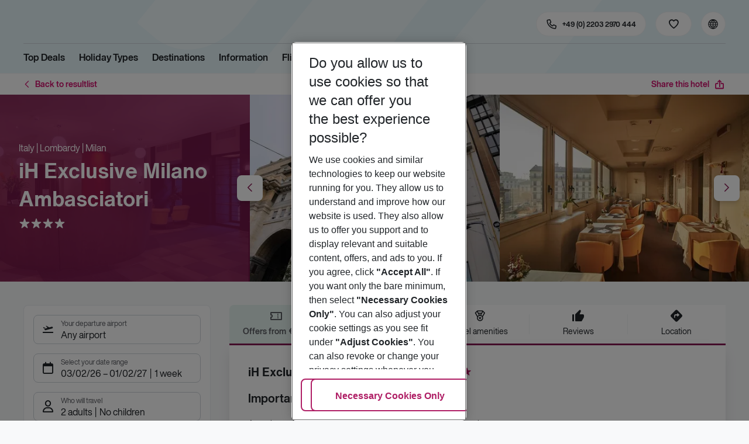

--- FILE ---
content_type: text/html; charset=utf-8
request_url: https://holidays.eurowings.com/en-de/hotel/all-destinations/italy/milan-area/milan/ih-exclusive-milano-ambasciatori-52097
body_size: 35916
content:
<!DOCTYPE html><html class="theme-default" lang="en-de"><head><meta charSet="utf-8" data-next-head=""/><meta name="viewport" content="width=device-width, initial-scale=1, shrink-to-fit=no" data-next-head=""/><link rel="prefetch" href="/api/tokens" as="fetch" data-next-head=""/><link rel="apple-touch-icon" sizes="180x180" href="/_next/static/media/apple-touch-icon.dbc6b677.png?v=1" data-next-head=""/><link rel="icon" type="image/png" sizes="32x32" href="/_next/static/media/favicon-32x32.0bd95736.png?v=1" data-next-head=""/><meta name="apple-mobile-web-app-title" content="Eurowings Holidays" data-next-head=""/><meta name="application-name" content="Eurowings Holidays" data-next-head=""/><meta name="theme-color" content="#ffffff" data-next-head=""/><title data-next-head="">iH Exclusive Milano Ambasciatori | Eurowings Holidays</title><meta property="og:title" content="iH Exclusive Milano Ambasciatori | Eurowings Holidays" data-next-head=""/><meta property="og:image:width" content="1200" data-next-head=""/><meta property="og:image:height" content="630" data-next-head=""/><meta name="robots" content="index,follow" data-next-head=""/><link rel="canonical" href="https://holidays.eurowings.com/en-gb/hotel/alle-regionen/italy/milan/ih-exclusive-milano-ambasciatori-52097" data-next-head=""/><meta name="og:image" content="https://images.prod.eurowings.cloud.fcse.io/mLaiSXU1Iequo6jeTg1iHh5y18g=/1200x630/eurowingsholidays.wavecdn.net%2Ficmphotels%2Fhlx%2F960_638%2F1570006712_ITA02B_1.jpg" data-next-head=""/><link rel="preload" as="script" href="https://cdn.cookielaw.org/scripttemplates/otSDKStub.js"/><link data-next-font="" rel="preconnect" href="/" crossorigin="anonymous"/><script id="initilize-consent-sdp" type="text/javascript" data-nscript="beforeInteractive">
window.dataLayer = window.dataLayer || [];
function gtag() {
    dataLayer.push(arguments);
}

// set „denied" as default for both ad and analytics storage, as well as ad_user_data and ad_personalization,
gtag("consent", "default", {
    ad_user_data: "denied",
    ad_personalization: "denied",
    ad_storage: "denied",
    analytics_storage: "denied",
    wait_for_update: 500 // milliseconds to wait for update
});

// Enable ads data redaction by default [optional]
gtag("set", "ads_data_redaction", true);

window.uetq = window.uetq || [];
window.uetq.push('consent', 'default', {
  'ad_storage': 'denied'
});
</script><script id="one-trust" type="text/javascript" data-nscript="beforeInteractive">
function showAcceptAllButton(){
  const button = document.getElementById("accept-recommended-btn-handler");
  button.style.display = "inline-block";
}

function focusNavigationLogo() {
  const logoLink = document.querySelector('.Logo_root_m5WDg');
  let targetElement = null;
  if (logoLink && logoLink.offsetParent !== null) {
    targetElement = logoLink;
  }
  if (targetElement) {
    // Use multiple approaches for Safari compatibility
    const setFocus = () => {
      try {
        // Force focus and scroll into view
        targetElement.focus({ preventScroll: false });

        // Ensure the element is in viewport for Safari
        targetElement.scrollIntoView({
          behavior: 'instant',
          block: 'nearest',
          inline: 'nearest'
        });

        // Create announcement for screen readers
        const announcement = 'Eurowings Holidays logo';

        // Create a live region announcement
        const liveRegion = document.createElement('div');
        liveRegion.setAttribute('aria-live', 'polite');
        liveRegion.setAttribute('aria-atomic', 'true');
        liveRegion.style.position = 'absolute';
        liveRegion.style.left = '-10000px';
        liveRegion.style.width = '1px';
        liveRegion.style.height = '1px';
        liveRegion.style.overflow = 'hidden';

        document.body.appendChild(liveRegion);

        // Announce after a brief delay to ensure screen reader picks it up
        setTimeout(() => {
          liveRegion.textContent = announcement;

          // Clean up after announcement
          setTimeout(() => {
            if (liveRegion.parentNode) {
              liveRegion.parentNode.removeChild(liveRegion);
            }
          }, 1000);
        }, 100);
      } catch (error) {
        console.warn('Failed to focus navigation element:', error);
      }
    };

    // Use requestAnimationFrame for better Safari compatibility
    // This ensures the focus is set in the next frame after any DOM changes
    requestAnimationFrame(() => {
      setFocus();
    });
  }
}

let optanonFirstLoad = true;
function OptanonWrapper() {
  // -------- Design changes not possible in CSS ---------

  // ---- START: Move PC button

  // Move accept all pref center button
  const button = document.getElementById('accept-recommended-btn-handler');
  const target = document.querySelector('#onetrust-pc-sdk .ot-btn-container');

  // Hide, move, then show
  button.style.visibility = 'hidden'; // Hide the button instantly
  target.appendChild(button); // Move it to the new container

  // Use requestAnimationFrame for smooth rendering
  requestAnimationFrame(() => {
    button.style.visibility = 'visible'; // Show it immediately
  });

  // ---- END: Move PC button

  // -------- Consent propagation ---------

  // consent groups
  let analyticsGroupId = "C0002";
  let personalisationGroupId = "C0003";
  let advertisingGroupId = "C0004";

  if (optanonFirstLoad) {
    const initialClosedPageList = [
      '/de-de/datenschutz', 
      '/en-de/privacy', 
      '/de-de/impressum', 
      '/en-de/imprint', 
      '/de-de/cookie-richtlinie', 
      '/en-de/cookie-policy'
    ]

    // There is no need to show the banner on legal pages, so close it if opened 1st time on these pages
    // we hide the banner right after it is available, so user does not see it
    const path = window.location.pathname
    if (initialClosedPageList.some(page => path.startsWith(page))) {
      setTimeout(() => {
        OneTrust.Close()
      }, 100)
    }
    // Add event listeners to each checkbox in the preference center

    // Advertising - check all boxes
    document.getElementById("ot-group-id-" + advertisingGroupId).addEventListener("click", (event) => {
      showAcceptAllButton()

      if(document.getElementById("ot-group-id-" + advertisingGroupId).checked){
        if(!document.getElementById("ot-group-id-" + analyticsGroupId).checked){
          document.getElementById("ot-group-id-" + analyticsGroupId).click()
        }
        if(!document.getElementById("ot-group-id-" + personalisationGroupId).checked){
          document.getElementById("ot-group-id-" + personalisationGroupId).click()
        }

      }
    })

    // Personalisation - check analytics
    document.getElementById("ot-group-id-" + personalisationGroupId).addEventListener("click", (event) => {
      showAcceptAllButton()

      if(document.getElementById("ot-group-id-" + personalisationGroupId).checked){
        if(!document.getElementById("ot-group-id-" + analyticsGroupId).checked){
          document.getElementById("ot-group-id-" + analyticsGroupId).click()
        }
      } else if (document.getElementById("ot-group-id-" + advertisingGroupId).checked) {
        document.getElementById("ot-group-id-" + advertisingGroupId).click()
      }
    })

    // Analytics - when uncheck, then uncheck others
    document.getElementById("ot-group-id-" + analyticsGroupId).addEventListener("click", (event) => {
      showAcceptAllButton()

      if (!document.getElementById("ot-group-id-" + analyticsGroupId).checked) {
        if (document.getElementById("ot-group-id-" + advertisingGroupId).checked) {
          document.getElementById("ot-group-id-" + advertisingGroupId).click()
        }
        if (document.getElementById("ot-group-id-" + personalisationGroupId).checked) {
          document.getElementById("ot-group-id-" + personalisationGroupId).click()
        }
      }
    });

    optanonFirstLoad = false;
  }

  // Focus on navigation logo after consent dismissal
  // Listen for OneTrust banner close events
  document.addEventListener('click', function(event) {
    // Check if the clicked element is an accept/close button
    if (event.target.id === 'onetrust-accept-btn-handler' ||
      event.target.id === 'onetrust-reject-all-handler' ||
      event.target.id === 'accept-recommended-btn-handler' ||
      event.target.classList.contains('save-preference-btn-handler')
    ) {
      focusNavigationLogo();
    }
  });

  // Also listen for the banner close button
  const closeButton = document.querySelector('#onetrust-banner-sdk .onetrust-close-btn-handler');
  if (closeButton) {
    closeButton.addEventListener('click', function() {
      focusNavigationLogo();
    });
  }

  // Add event listener to the OneTrust consent status change
  if (
    typeof OneTrust !== 'undefined' &&
    OneTrust !== null &&
    typeof OneTrust.OnConsentChanged === 'function' &&
    OneTrust.OnConsentChanged !== null
  ) {
    OneTrust.OnConsentChanged(() => {
      const activeGroups = OnetrustActiveGroups;
      const consentStatusEvent = new CustomEvent('ConsentStatusChanged', {
        detail: { activeGroups: activeGroups },
      });
      document.dispatchEvent(consentStatusEvent);
    });
  }
}

document.addEventListener('DOMContentLoaded', () => {
  setTimeout(() => {
    const changeCookieSettingsLink = document.querySelector('button[data-type=one-trust-trigger]');
    changeCookieSettingsLink && changeCookieSettingsLink.addEventListener('click', () => {
      const pcDiv = document.querySelector("#onetrust-pc-sdk");

      if (pcDiv) {
        let pcObserver = new MutationObserver(() => {
          if (getComputedStyle(pcDiv).display !== "none") {
            console.log("Div is now visible!");

            // Show the accept all button
            showAcceptAllButton();

            // Trigger a resize event to handle button sizing
            window.dispatchEvent(new Event("resize"));
            pcObserver.disconnect();
          }
        });
        pcObserver.observe(pcDiv, { attributes: true, attributeFilter: ["style"] });
        OneTrust.ToggleInfoDisplay();
      } else {
        OneTrust.ToggleInfoDisplay();
      }
    });
  }, 3000);
});
</script><link rel="preload" href="/_next/static/css/13011b81ecf1dd72.css" as="style"/><link rel="stylesheet" href="/_next/static/css/13011b81ecf1dd72.css" data-n-g=""/><link rel="preload" href="/_next/static/css/ef46db3751d8e999.css" as="style"/><link rel="stylesheet" href="/_next/static/css/ef46db3751d8e999.css"/><link rel="preload" href="/_next/static/css/16b3f399ea593315.css" as="style"/><link rel="stylesheet" href="/_next/static/css/16b3f399ea593315.css" data-n-p=""/><link rel="preload" href="/_next/static/css/78ce130afe9a8bb1.css" as="style"/><link rel="stylesheet" href="/_next/static/css/78ce130afe9a8bb1.css" data-n-p=""/><link rel="preload" href="/_next/static/css/aa42e53e635c4dc9.css" as="style"/><link rel="stylesheet" href="/_next/static/css/aa42e53e635c4dc9.css" data-n-p=""/><link rel="preload" href="/_next/static/css/061676627654edcc.css" as="style"/><link rel="stylesheet" href="/_next/static/css/061676627654edcc.css" data-n-p=""/><link rel="preload" href="/_next/static/css/8907020662f784ad.css" as="style"/><link rel="stylesheet" href="/_next/static/css/8907020662f784ad.css"/><link rel="preload" href="/_next/static/css/baffeb9f5b182ed3.css" as="style"/><link rel="stylesheet" href="/_next/static/css/baffeb9f5b182ed3.css"/><link rel="preload" href="/_next/static/css/99d2e7357cd8fdce.css" as="style"/><link rel="stylesheet" href="/_next/static/css/99d2e7357cd8fdce.css"/><link rel="preload" href="/_next/static/css/57882bc36e48f03f.css" as="style"/><link rel="stylesheet" href="/_next/static/css/57882bc36e48f03f.css"/><link rel="preload" href="/_next/static/css/dd94567f84b02d02.css" as="style"/><link rel="stylesheet" href="/_next/static/css/dd94567f84b02d02.css"/><link rel="preload" href="/_next/static/css/52b9348fde31b97d.css" as="style"/><link rel="stylesheet" href="/_next/static/css/52b9348fde31b97d.css"/><link rel="preload" href="/_next/static/css/6e340f722fea0990.css" as="style"/><link rel="stylesheet" href="/_next/static/css/6e340f722fea0990.css"/><link rel="preload" href="/_next/static/css/3a0dd819213c044c.css" as="style"/><link rel="stylesheet" href="/_next/static/css/3a0dd819213c044c.css"/><link rel="preload" href="/_next/static/css/1a391114a57d394a.css" as="style"/><link rel="stylesheet" href="/_next/static/css/1a391114a57d394a.css"/><link rel="preload" href="/_next/static/css/523448b41d0ebe07.css" as="style"/><link rel="stylesheet" href="/_next/static/css/523448b41d0ebe07.css"/><link rel="preload" href="/_next/static/css/e82f373ebde7400d.css" as="style"/><link rel="stylesheet" href="/_next/static/css/e82f373ebde7400d.css"/><link rel="preload" href="/_next/static/css/001aefeb99e1ae63.css" as="style"/><link rel="stylesheet" href="/_next/static/css/001aefeb99e1ae63.css"/><link rel="preload" href="/_next/static/css/144288ccb1f62791.css" as="style"/><link rel="stylesheet" href="/_next/static/css/144288ccb1f62791.css"/><link rel="preload" href="/_next/static/css/d15d8234bccc7835.css" as="style"/><link rel="stylesheet" href="/_next/static/css/d15d8234bccc7835.css"/><link rel="preload" href="/_next/static/css/5392e611c4f5dcf9.css" as="style"/><link rel="stylesheet" href="/_next/static/css/5392e611c4f5dcf9.css"/><link rel="preload" href="/_next/static/css/df0c2421b1f4a367.css" as="style"/><link rel="stylesheet" href="/_next/static/css/df0c2421b1f4a367.css"/><link rel="preload" href="/_next/static/css/94a42b6e71da02cc.css" as="style"/><link rel="stylesheet" href="/_next/static/css/94a42b6e71da02cc.css"/><link rel="preload" href="/_next/static/css/f1a308557e0799fb.css" as="style"/><link rel="stylesheet" href="/_next/static/css/f1a308557e0799fb.css"/><noscript data-n-css=""></noscript><script defer="" nomodule="" src="/_next/static/chunks/polyfills-42372ed130431b0a.js"></script><script type="text/javascript" src="https://cdn.cookielaw.org/scripttemplates/otSDKStub.js" data-domain-script="0199513a-65e9-77fa-bcdf-8415355d3351" data-document-language="true" defer="" data-nscript="beforeInteractive"></script><script defer="" src="/_next/static/chunks/9904-1d02041e603cbd73.js"></script><script defer="" src="/_next/static/chunks/5839.d25cbee965de644e.js"></script><script defer="" src="/_next/static/chunks/i18n-en-de.ac3a9b6a528dea81.js"></script><script defer="" src="/_next/static/chunks/2806.7920b1c9426479a2.js"></script><script defer="" src="/_next/static/chunks/2032-e7899616bab8d2c0.js"></script><script defer="" src="/_next/static/chunks/1466.0d15b25d9e0d1043.js"></script><script defer="" src="/_next/static/chunks/4635.e5bb887f93dd6578.js"></script><script defer="" src="/_next/static/chunks/9400.f0a7807f5d55ec39.js"></script><script defer="" src="/_next/static/chunks/6375.6aafc7ea97641cd6.js"></script><script defer="" src="/_next/static/chunks/9526.bca5734666e4411c.js"></script><script defer="" src="/_next/static/chunks/3537.6a87f7c50abff415.js"></script><script defer="" src="/_next/static/chunks/126.29a00213441a776f.js"></script><script defer="" src="/_next/static/chunks/3266.dcc958a860898818.js"></script><script defer="" src="/_next/static/chunks/7368.840e3d96620481d1.js"></script><script defer="" src="/_next/static/chunks/4514.b9ed05d50cc8628e.js"></script><script defer="" src="/_next/static/chunks/3636.b8464d78cd498b00.js"></script><script src="/_next/static/chunks/webpack-b9275d2a2457d2d7.js" defer=""></script><script src="/_next/static/chunks/framework-4875da48259dc34c.js" defer=""></script><script src="/_next/static/chunks/main-920e6ff7084f0778.js" defer=""></script><script src="/_next/static/chunks/pages/_app-f3d2f089d90c4300.js" defer=""></script><script src="/_next/static/chunks/6582a58b-f1d91b623e4229c6.js" defer=""></script><script src="/_next/static/chunks/fa92ebd6-1e98b920fcb9ebd1.js" defer=""></script><script src="/_next/static/chunks/acefc3e9-6b50b141d26fbd4e.js" defer=""></script><script src="/_next/static/chunks/3b043437-b268ec2c89f2d885.js" defer=""></script><script src="/_next/static/chunks/0ee88441-2cb5e3b01b2d87a0.js" defer=""></script><script src="/_next/static/chunks/2215-7e31029698b2883d.js" defer=""></script><script src="/_next/static/chunks/1157-3b796fdc32749510.js" defer=""></script><script src="/_next/static/chunks/9573-d1c06cfefeea7c42.js" defer=""></script><script src="/_next/static/chunks/8066-0a38129b26139211.js" defer=""></script><script src="/_next/static/chunks/607-3ea569e0ca8ce498.js" defer=""></script><script src="/_next/static/chunks/428-9dc3f87eb60f8c9e.js" defer=""></script><script src="/_next/static/chunks/7647-5ff96fd8de33e1ac.js" defer=""></script><script src="/_next/static/chunks/5810-ea2697badee2d3f3.js" defer=""></script><script src="/_next/static/chunks/3216-54512e4671f024c9.js" defer=""></script><script src="/_next/static/chunks/9061-1f63ac555c03d4f9.js" defer=""></script><script src="/_next/static/chunks/9962-36fc46e174e6aef7.js" defer=""></script><script src="/_next/static/chunks/9536-f0ce2a17b1393991.js" defer=""></script><script src="/_next/static/chunks/5193-a180ca2aaeac6aaa.js" defer=""></script><script src="/_next/static/chunks/8586-fa482f0c9f1e19e8.js" defer=""></script><script src="/_next/static/chunks/9044-8a97b47550e07a9e.js" defer=""></script><script src="/_next/static/chunks/7070-27fb9a5b1dda7414.js" defer=""></script><script src="/_next/static/chunks/1510-ddf6a63db76f13c6.js" defer=""></script><script src="/_next/static/chunks/2583-48bf28cb9824224d.js" defer=""></script><script src="/_next/static/chunks/892-ee52b371942f05f0.js" defer=""></script><script src="/_next/static/chunks/3090-f96bf64492be96b3.js" defer=""></script><script src="/_next/static/chunks/8821-c5abfdb2c74b88a4.js" defer=""></script><script src="/_next/static/chunks/2697-9e7984cab95a4c39.js" defer=""></script><script src="/_next/static/chunks/5039-5455b2707f121049.js" defer=""></script><script src="/_next/static/chunks/5964-c92b8e3852ddc1a9.js" defer=""></script><script src="/_next/static/chunks/pages/%5Bdevice%5D/hotel/%5B%5B...slugs%5D%5D-7c590b21670fad08.js" defer=""></script><script src="/_next/static/p5HFbVAA8rMVwdB9V7ugk/_buildManifest.js" defer=""></script><script src="/_next/static/p5HFbVAA8rMVwdB9V7ugk/_ssgManifest.js" defer=""></script></head><body><div id="__next"><noscript><style type="text/css">
          img[data-cmp-lazy-image] {
            opacity: 1 !important;
          }
        </style></noscript><div class="Application_container__CkwxD"><div class=""><div><div class="Header"><div><header class="Header_root__GGv73"><div class="Header_top__ui0P4"><div class="Header_container__Tf41j Grid_containerFluidLg__DiGU2"><a class="Logo_root__m5WDg Header_logo__L4o_T Logo_hasBacklink__pVvP_" aria-label="Go to Home" href="/en-de"><span class="LogoInlineSVG_root___ce3j"><span class="LogoInlineSVG_img__CGoQf" aria-label="Travel platform kickstart"></span></span></a><div class="Header_navWrapper__TZ6FL"><div class="Header_nav__Rjx7F"><div class="Header_navContainer__dc8aJ"><div class="Header_cmsWrapper__Ao2M0"><div class="HeaderNavigation"><div><div style="visibility:hidden;width:0;height:0"></div><nav aria-label="Main menu"><ul class="HeaderNavigation_list__OJboC"><li class="HeaderNavigation_item__0gSdI"><a class="Link_root__vfTCv HeaderNavigation_itemLink__gyf6Q" href="/en-de/top-deals">Top Deals</a></li><li class="HeaderNavigation_item__0gSdI"><button class="HeaderNavigation_itemLink__gyf6Q HeaderNavigation_hasSub__Qmk1O">Holiday Types</button><div class="HeaderNavigation_popup__8donI"><div class="HeaderNavigation_overlay__A4B1P"></div><div class="Grid_containerFluidLg__DiGU2"><div class="HeaderNavigation_section__8Kaiw"><div class="Link_root__vfTCv HeaderNavigation_subSection__Vu4JU"><span class="HeaderNavigation_subSectionLabel__CvCTw"></span></div><div class="HeaderNavigation_columns__jJ2z5"><ul class="HeaderNavigation_column__lNKQ8"><li class="HeaderNavigation_subItem__MNKQE"><span class="HeaderNavigation_subLink__lwcZF HeaderNavigation_is-highlight__hmmoT">All Inclusive</span></li><li class="HeaderNavigation_subItem__MNKQE"><a class="Link_root__vfTCv HeaderNavigation_subLink__lwcZF" href="/en-de/search?gl.group=2486576&amp;nodes=2486576&amp;boardCodes=GT06-AI%2CGT06-AIU%2CGT06-AIR">Bulgaria<span class="HeaderNavigation_subLinkIcon__9kkPI icon-short-arrow-right"></span></a></li><li class="HeaderNavigation_subItem__MNKQE"><a class="Link_root__vfTCv HeaderNavigation_subLink__lwcZF" href="/en-de/search?gl.group=151234&amp;nodes=151234&amp;boardCodes=GT06-AI%2CGT06-AIU%2CGT06-AIR">Egypt<span class="HeaderNavigation_subLinkIcon__9kkPI icon-short-arrow-right"></span></a></li><li class="HeaderNavigation_subItem__MNKQE"><a class="Link_root__vfTCv HeaderNavigation_subLink__lwcZF" href="/en-de/search?gl.group=151314&amp;nodes=151314&amp;boardCodes=GT06-AI%2CGT06-AIU%2CGT06-AIR">Greece<span class="HeaderNavigation_subLinkIcon__9kkPI icon-short-arrow-right"></span></a></li><li class="HeaderNavigation_subItem__MNKQE"><a class="Link_root__vfTCv HeaderNavigation_subLink__lwcZF" href="/en-de/search?nodes=69220&amp;boardCodes=GT06-AI%2CGT06-AIU%2CGT06-AIR&amp;gl.group=151609">Majorca<span class="HeaderNavigation_subLinkIcon__9kkPI icon-short-arrow-right"></span></a></li><li class="HeaderNavigation_subItem__MNKQE"><a class="Link_root__vfTCv HeaderNavigation_subLink__lwcZF" href="/en-de/search?gl.group=178787&amp;nodes=178787&amp;boardCodes=GT06-AI%2CGT06-AIU%2CGT06-AIR">Turkey<span class="HeaderNavigation_subLinkIcon__9kkPI icon-short-arrow-right"></span></a></li><li class="HeaderNavigation_subItem__MNKQE"><a class="Link_root__vfTCv HeaderNavigation_subLink__lwcZF" href="/en-de/search?boardCodes=GT06-AI%2CGT06-AIU%2CGT06-AIR">More All Inclusive trips<span class="HeaderNavigation_subLinkIcon__9kkPI icon-short-arrow-right"></span></a></li></ul><ul class="HeaderNavigation_column__lNKQ8"><li class="HeaderNavigation_subItem__MNKQE"><span class="HeaderNavigation_subLink__lwcZF HeaderNavigation_is-highlight__hmmoT">Beach holidays</span></li><li class="HeaderNavigation_subItem__MNKQE"><a class="Link_root__vfTCv HeaderNavigation_subLink__lwcZF" href="/en-de/holidays/greece/corfu.html">Corfu<span class="HeaderNavigation_subLinkIcon__9kkPI icon-short-arrow-right"></span></a></li><li class="HeaderNavigation_subItem__MNKQE"><a class="Link_root__vfTCv HeaderNavigation_subLink__lwcZF" href="/en-de/holidays/spain/fuerteventura.html">Fuerteventura<span class="HeaderNavigation_subLinkIcon__9kkPI icon-short-arrow-right"></span></a></li><li class="HeaderNavigation_subItem__MNKQE"><a class="Link_root__vfTCv HeaderNavigation_subLink__lwcZF" href="/en-de/holidays/spain/ibiza.html">Ibiza<span class="HeaderNavigation_subLinkIcon__9kkPI icon-short-arrow-right"></span></a></li><li class="HeaderNavigation_subItem__MNKQE"><a class="Link_root__vfTCv HeaderNavigation_subLink__lwcZF" href="/en-de/holidays/spain/majorca.html">Majorca<span class="HeaderNavigation_subLinkIcon__9kkPI icon-short-arrow-right"></span></a></li><li class="HeaderNavigation_subItem__MNKQE"><a class="Link_root__vfTCv HeaderNavigation_subLink__lwcZF" href="/en-de/holidays/portugal.html">Portugal<span class="HeaderNavigation_subLinkIcon__9kkPI icon-short-arrow-right"></span></a></li><li class="HeaderNavigation_subItem__MNKQE"><a class="Link_root__vfTCv HeaderNavigation_subLink__lwcZF" href="/en-de/beach-holidays">More beach holidays<span class="HeaderNavigation_subLinkIcon__9kkPI icon-short-arrow-right"></span></a></li></ul><ul class="HeaderNavigation_column__lNKQ8"><li class="HeaderNavigation_subItem__MNKQE"><span class="HeaderNavigation_subLink__lwcZF HeaderNavigation_is-highlight__hmmoT">City trips</span></li><li class="HeaderNavigation_subItem__MNKQE"><a class="Link_root__vfTCv HeaderNavigation_subLink__lwcZF" href="/en-de/holidays/greece/athens.html">Athens<span class="HeaderNavigation_subLinkIcon__9kkPI icon-short-arrow-right"></span></a></li><li class="HeaderNavigation_subItem__MNKQE"><a class="Link_root__vfTCv HeaderNavigation_subLink__lwcZF" href="/en-de/holidays/spain/bilbao.html">Bilbao<span class="HeaderNavigation_subLinkIcon__9kkPI icon-short-arrow-right"></span></a></li><li class="HeaderNavigation_subItem__MNKQE"><a class="Link_root__vfTCv HeaderNavigation_subLink__lwcZF" href="/en-de/holidays/croatia/dubrovnik.html">Dubrovnik<span class="HeaderNavigation_subLinkIcon__9kkPI icon-short-arrow-right"></span></a></li><li class="HeaderNavigation_subItem__MNKQE"><a class="Link_root__vfTCv HeaderNavigation_subLink__lwcZF" href="/en-de/holidays/morocco/marrakech.html">Marrakech<span class="HeaderNavigation_subLinkIcon__9kkPI icon-short-arrow-right"></span></a></li><li class="HeaderNavigation_subItem__MNKQE"><a class="Link_root__vfTCv HeaderNavigation_subLink__lwcZF" href="/en-de/holidays/portugal/porto.html">Porto<span class="HeaderNavigation_subLinkIcon__9kkPI icon-short-arrow-right"></span></a></li><li class="HeaderNavigation_subItem__MNKQE"><a class="Link_root__vfTCv HeaderNavigation_subLink__lwcZF" href="/en-de/city-trips">More city trips<span class="HeaderNavigation_subLinkIcon__9kkPI icon-short-arrow-right"></span></a></li></ul><ul class="HeaderNavigation_column__lNKQ8"><li class="HeaderNavigation_subItem__MNKQE"><span class="HeaderNavigation_subLink__lwcZF HeaderNavigation_is-highlight__hmmoT">More holiday types</span></li><li class="HeaderNavigation_subItem__MNKQE"><a class="Link_root__vfTCv HeaderNavigation_subLink__lwcZF HeaderNavigation_external__qgdO8" href="https://holidays.eurowings.com/en-de/search?roomCodes=ST04-FA&amp;gl.group=151609" target="_blank" rel="nofollow noopener noreferrer">Family holidays<span class="HeaderNavigation_subLinkIcon__9kkPI icon-short-arrow-right"></span></a></li><li class="HeaderNavigation_subItem__MNKQE"><a class="Link_root__vfTCv HeaderNavigation_subLink__lwcZF" href="/en-de/last-minute">Last Minute<span class="HeaderNavigation_subLinkIcon__9kkPI icon-short-arrow-right"></span></a></li></ul></div></div></div><button class="HeaderNavigation_popupCloser__udp4_"><span class="icon-close"></span></button></div></li><li class="HeaderNavigation_item__0gSdI"><button class="HeaderNavigation_itemLink__gyf6Q HeaderNavigation_hasSub__Qmk1O">Destinations</button><div class="HeaderNavigation_popup__8donI"><div class="HeaderNavigation_overlay__A4B1P"></div><div class="Grid_containerFluidLg__DiGU2"><div class="HeaderNavigation_section__8Kaiw"><div class="Link_root__vfTCv HeaderNavigation_subSection__Vu4JU"><span class="HeaderNavigation_subSectionLabel__CvCTw"></span></div><div class="HeaderNavigation_columns__jJ2z5"><ul class="HeaderNavigation_column__lNKQ8"><li class="HeaderNavigation_subItem__MNKQE"><span class="HeaderNavigation_subLink__lwcZF HeaderNavigation_is-highlight__hmmoT">Top countries</span></li><li class="HeaderNavigation_subItem__MNKQE"><a class="Link_root__vfTCv HeaderNavigation_subLink__lwcZF" href="/en-de/holidays/emirates.html">Emirates<span class="HeaderNavigation_subLinkIcon__9kkPI icon-short-arrow-right"></span></a></li><li class="HeaderNavigation_subItem__MNKQE"><a class="Link_root__vfTCv HeaderNavigation_subLink__lwcZF" href="/en-de/holidays/greece.html">Greece<span class="HeaderNavigation_subLinkIcon__9kkPI icon-short-arrow-right"></span></a></li><li class="HeaderNavigation_subItem__MNKQE"><a class="Link_root__vfTCv HeaderNavigation_subLink__lwcZF" href="/en-de/holidays/italy.html">Italy<span class="HeaderNavigation_subLinkIcon__9kkPI icon-short-arrow-right"></span></a></li><li class="HeaderNavigation_subItem__MNKQE"><a class="Link_root__vfTCv HeaderNavigation_subLink__lwcZF" href="/en-de/holidays/portugal.html">Portugal<span class="HeaderNavigation_subLinkIcon__9kkPI icon-short-arrow-right"></span></a></li><li class="HeaderNavigation_subItem__MNKQE"><a class="Link_root__vfTCv HeaderNavigation_subLink__lwcZF" href="/en-de/holidays/spain.html">Spain<span class="HeaderNavigation_subLinkIcon__9kkPI icon-short-arrow-right"></span></a></li><li class="HeaderNavigation_subItem__MNKQE"><a class="Link_root__vfTCv HeaderNavigation_subLink__lwcZF" href="/en-de/search">All countries<span class="HeaderNavigation_subLinkIcon__9kkPI icon-short-arrow-right"></span></a></li></ul><ul class="HeaderNavigation_column__lNKQ8"><li class="HeaderNavigation_subItem__MNKQE"><span class="HeaderNavigation_subLink__lwcZF HeaderNavigation_is-highlight__hmmoT">Top cities</span></li><li class="HeaderNavigation_subItem__MNKQE"><a class="Link_root__vfTCv HeaderNavigation_subLink__lwcZF" href="/en-de/holidays/greece/athens.html">Athens<span class="HeaderNavigation_subLinkIcon__9kkPI icon-short-arrow-right"></span></a></li><li class="HeaderNavigation_subItem__MNKQE"><a class="Link_root__vfTCv HeaderNavigation_subLink__lwcZF" href="/en-de/holidays/france/cote-d-azur-and-provence/nice.html">Nice<span class="HeaderNavigation_subLinkIcon__9kkPI icon-short-arrow-right"></span></a></li><li class="HeaderNavigation_subItem__MNKQE"><a class="Link_root__vfTCv HeaderNavigation_subLink__lwcZF" href="/en-de/holidays/portugal/porto.html">Porto<span class="HeaderNavigation_subLinkIcon__9kkPI icon-short-arrow-right"></span></a></li><li class="HeaderNavigation_subItem__MNKQE"><a class="Link_root__vfTCv HeaderNavigation_subLink__lwcZF" href="/en-de/holidays/spain/seville.html">Seville<span class="HeaderNavigation_subLinkIcon__9kkPI icon-short-arrow-right"></span></a></li><li class="HeaderNavigation_subItem__MNKQE"><a class="Link_root__vfTCv HeaderNavigation_subLink__lwcZF" href="/en-de/holidays/spain/valencia.html">Valencia<span class="HeaderNavigation_subLinkIcon__9kkPI icon-short-arrow-right"></span></a></li><li class="HeaderNavigation_subItem__MNKQE"><a class="Link_root__vfTCv HeaderNavigation_subLink__lwcZF" href="/en-de/search?nodes=68252.4343690.151268.68343.68344.68345.68346.68347.68348.68351.68353.68354.68355.4343716.3795339.68400.68412.151310.68437.151388.68617.114420.68737.68666.68683.68739.68694.68745.68752.151458.68819.68838.68890.151513.151515.4343723.68965.68975.151543.69018.69037.151573.68584.151576.151579.69102.69132.114497.69092.69131.151615.114521.69099.69152.151705.151743.455066.69429">All cities<span class="HeaderNavigation_subLinkIcon__9kkPI icon-short-arrow-right"></span></a></li></ul><ul class="HeaderNavigation_column__lNKQ8"><li class="HeaderNavigation_subItem__MNKQE"><span class="HeaderNavigation_subLink__lwcZF HeaderNavigation_is-highlight__hmmoT">Regions &amp; islands</span></li><li class="HeaderNavigation_subItem__MNKQE"><a class="Link_root__vfTCv HeaderNavigation_subLink__lwcZF" href="/en-de/holidays/greece/crete.html">Crete<span class="HeaderNavigation_subLinkIcon__9kkPI icon-short-arrow-right"></span></a></li><li class="HeaderNavigation_subItem__MNKQE"><a class="Link_root__vfTCv HeaderNavigation_subLink__lwcZF" href="/en-de/holidays/spain/gran-canaria.html">Gran Canaria<span class="HeaderNavigation_subLinkIcon__9kkPI icon-short-arrow-right"></span></a></li><li class="HeaderNavigation_subItem__MNKQE"><a class="Link_root__vfTCv HeaderNavigation_subLink__lwcZF" href="/en-de/holidays/spain/majorca.html">Majorca<span class="HeaderNavigation_subLinkIcon__9kkPI icon-short-arrow-right"></span></a></li><li class="HeaderNavigation_subItem__MNKQE"><a class="Link_root__vfTCv HeaderNavigation_subLink__lwcZF" href="/en-de/holidays/italy/sicily.html">Sicily<span class="HeaderNavigation_subLinkIcon__9kkPI icon-short-arrow-right"></span></a></li><li class="HeaderNavigation_subItem__MNKQE"><a class="Link_root__vfTCv HeaderNavigation_subLink__lwcZF" href="/en-de/holidays/spain/tenerife.html">Tenerife<span class="HeaderNavigation_subLinkIcon__9kkPI icon-short-arrow-right"></span></a></li><li class="HeaderNavigation_subItem__MNKQE"><a class="Link_root__vfTCv HeaderNavigation_subLink__lwcZF" href="/en-de/search?nodes=837508.1157757.837509.4343692.4343691.2486576.318253.151784.4343710.475806.68403.151304.68444.341198.2486594.776651.2486595.68458.68469.68478.68489.68497.4343693.68507.2486598.201244.2486600.2486599.2486145.68633.2486606.2658455.151411.68651.4343686.2486201.68703.68720.68693.151374.2486597.3060376.68814.68834.2486593.151486.68164.151493.68213.151503.68989.3441871.69026.68562.2486573.4343717.69103.69114.151620.114500.280588.69155.69168.69210.2486416.2486587.69220.455075.69197.118706.69271.2486588.151685.286803.178787.69401.151767.151793">All regions &amp; islands<span class="HeaderNavigation_subLinkIcon__9kkPI icon-short-arrow-right"></span></a></li></ul><ul class="HeaderNavigation_column__lNKQ8"><li class="HeaderNavigation_subItem__MNKQE"><span class="HeaderNavigation_subLink__lwcZF HeaderNavigation_is-highlight__hmmoT">Long-distance destinations</span></li><li class="HeaderNavigation_subItem__MNKQE"><a class="Link_root__vfTCv HeaderNavigation_subLink__lwcZF" href="/en-de/holidays/caribbean-islands.html">Caribbean Islands<span class="HeaderNavigation_subLinkIcon__9kkPI icon-short-arrow-right"></span></a></li><li class="HeaderNavigation_subItem__MNKQE"><a class="Link_root__vfTCv HeaderNavigation_subLink__lwcZF" href="/en-de/holidays/maldives.html">Maldives<span class="HeaderNavigation_subLinkIcon__9kkPI icon-short-arrow-right"></span></a></li><li class="HeaderNavigation_subItem__MNKQE"><a class="Link_root__vfTCv HeaderNavigation_subLink__lwcZF" href="/en-de/holidays/mexico.html">Mexico<span class="HeaderNavigation_subLinkIcon__9kkPI icon-short-arrow-right"></span></a></li><li class="HeaderNavigation_subItem__MNKQE"><a class="Link_root__vfTCv HeaderNavigation_subLink__lwcZF" href="/en-de/holidays/seychelles.html">Seychelles<span class="HeaderNavigation_subLinkIcon__9kkPI icon-short-arrow-right"></span></a></li><li class="HeaderNavigation_subItem__MNKQE"><a class="Link_root__vfTCv HeaderNavigation_subLink__lwcZF" href="/en-de/holidays/usa.html">USA<span class="HeaderNavigation_subLinkIcon__9kkPI icon-short-arrow-right"></span></a></li><li class="HeaderNavigation_subItem__MNKQE"><a class="Link_root__vfTCv HeaderNavigation_subLink__lwcZF" href="/en-de/search?nodes=151784.151458.2486597.3912259.151486.68213.151503.3880347.4343711.2486573.151679.2486588.151685.151745">All long-distance destinations<span class="HeaderNavigation_subLinkIcon__9kkPI icon-short-arrow-right"></span></a></li></ul></div></div></div><button class="HeaderNavigation_popupCloser__udp4_"><span class="icon-close"></span></button></div></li><li class="HeaderNavigation_item__0gSdI"><button class="HeaderNavigation_itemLink__gyf6Q HeaderNavigation_hasSub__Qmk1O">Information</button><div class="HeaderNavigation_popup__8donI"><div class="HeaderNavigation_overlay__A4B1P"></div><div class="Grid_containerFluidLg__DiGU2"><div class="HeaderNavigation_section__8Kaiw"><div class="Link_root__vfTCv HeaderNavigation_subSection__Vu4JU"><span class="HeaderNavigation_subSectionLabel__CvCTw"></span></div><div class="HeaderNavigation_columns__jJ2z5"><ul class="HeaderNavigation_column__lNKQ8"><li class="HeaderNavigation_subItem__MNKQE"><span class="HeaderNavigation_subLink__lwcZF HeaderNavigation_is-highlight__hmmoT">Booking &amp; service</span></li><li class="HeaderNavigation_subItem__MNKQE"><a class="Link_root__vfTCv HeaderNavigation_subLink__lwcZF" href="/en-de/t-cbestpriceguarantee">Best price guarantee<span class="HeaderNavigation_subLinkIcon__9kkPI icon-short-arrow-right"></span></a></li><li class="HeaderNavigation_subItem__MNKQE"><a class="Link_root__vfTCv HeaderNavigation_subLink__lwcZF" href="/en-de/check-in">Check-in<span class="HeaderNavigation_subLinkIcon__9kkPI icon-short-arrow-right"></span></a></li><li class="HeaderNavigation_subItem__MNKQE"><a class="Link_root__vfTCv HeaderNavigation_subLink__lwcZF" href="/en-de/earn-miles">Miles &amp; More<span class="HeaderNavigation_subLinkIcon__9kkPI icon-short-arrow-right"></span></a></li></ul><ul class="HeaderNavigation_column__lNKQ8"><li class="HeaderNavigation_subItem__MNKQE"><span class="HeaderNavigation_subLink__lwcZF HeaderNavigation_is-highlight__hmmoT">Help &amp; contact</span></li><li class="HeaderNavigation_subItem__MNKQE"><a class="Link_root__vfTCv HeaderNavigation_subLink__lwcZF" href="/en-de/accessible-travel">Accessible travel<span class="HeaderNavigation_subLinkIcon__9kkPI icon-short-arrow-right"></span></a></li><li class="HeaderNavigation_subItem__MNKQE"><a class="Link_root__vfTCv HeaderNavigation_subLink__lwcZF" href="/en-de/faqs">FAQ<span class="HeaderNavigation_subLinkIcon__9kkPI icon-short-arrow-right"></span></a></li><li class="HeaderNavigation_subItem__MNKQE"><a class="Link_root__vfTCv HeaderNavigation_subLink__lwcZF" href="/en-de/flightrestrictions">Flight restrictions<span class="HeaderNavigation_subLinkIcon__9kkPI icon-short-arrow-right"></span></a></li><li class="HeaderNavigation_subItem__MNKQE"><a class="Link_root__vfTCv HeaderNavigation_subLink__lwcZF" href="/en-de/help-contact">Help &amp; contact<span class="HeaderNavigation_subLinkIcon__9kkPI icon-short-arrow-right"></span></a></li><li class="HeaderNavigation_subItem__MNKQE"><a class="Link_root__vfTCv HeaderNavigation_subLink__lwcZF" href="/en-de/t-ctravelagent">Terms &amp; conditions<span class="HeaderNavigation_subLinkIcon__9kkPI icon-short-arrow-right"></span></a></li></ul></div></div></div><button class="HeaderNavigation_popupCloser__udp4_"><span class="icon-close"></span></button></div></li><li class="HeaderNavigation_item__0gSdI"><a class="Link_root__vfTCv HeaderNavigation_itemLink__gyf6Q HeaderNavigation_external__qgdO8" href="https://www.eurowings.com/en.html" target="_blank" rel="nofollow noopener noreferrer">Flights only<span class="HeaderNavigation_itemLinkIcon__UMm_m icon-short-arrow-right"></span></a></li></ul></nav></div></div></div></div></div></div><div class="Hotline_root__gxkXz"><a class="Header_contactLink__2CFFH" href="tel: +4922032970444"><span class="Button_root__ZZRnD Header_contactLinkBtn__U29KH Button_white__T71Le Button_md___xfjS Button_has-icon__olWXJ Button_is-rounded__6syWo"><span class="Button_icon__L3Euq icon-phone" aria-hidden="true"></span><span class="Button_label__Hf78b"><span class="Header_contactLinkLabel__BxexJ">+49 (0) 2203 2970 444</span></span></span></a><div class="Hotline_popup__h7mlF"><div class="Hotline_content__5vrTl"><p><strong>Questions about your package holiday booking?</strong></p>
<p>Find answers in our <a href="https://holidays.eurowings.com/en-de/faqs">FAQs</a> or contact us at:</p>
<p><strong>Phone:</strong> <a href="tel:004922032970444">+49 (0) 2203 29 70 444</a></p>
<p><strong>Email: </strong><a href="mailto:service@eurowings-holidays.com">service@eurowings-holidays.com</a></p>
<p>&rarr; Mon&ndash;Fri: 8:00 - 20:00 | Sat, Sun &amp; public holidays: 10:00 - 18:00 | Christmas Eve &amp; New Year&rsquo;s Eve: 10:00 - 14:00</p></div></div></div><a class="FavoritesIcon_root__D5KYL Header_favorites__0cAhI FavoritesIcon_is-0__3KdH5 FavoritesIcon_indicatorPosition-right__XF8U1" aria-label="Favorites" href="/en-de/favorites"><span class="FavoritesIcon_indicator__Ugotd">0</span><div class="Button_root__ZZRnD FavoritesIcon_button__9Gsdk Header_favorites--button__Vhz_5 Button_white__T71Le Button_md___xfjS Header_favorites--button--md__fqrez Button_has-icon__olWXJ Button_is-rounded__6syWo"><span class="Button_icon__L3Euq FavoritesIcon_button--icon___0b23 Header_favorites--button--icon__jmG6V icon-heart-outlines" aria-hidden="true"></span><span class="Button_label__Hf78b"><span class="FavoritesIcon_indicatorInside__kMouy">0</span></span></div></a><div class="LanguageSelector_root__zhMK9 Header_langSelector__lKNbh" id="outer-container-1"><div class="OffCanvas_content__q2PJ6 light OffCanvas_content--has-overlay__sHaNN OffCanvas_content--is-right___P622 undefined"><div class="OffCanvas_content--overlay__o8Me5"></div><div data-focus-guard="true" tabindex="-1" style="width:1px;height:0px;padding:0;overflow:hidden;position:fixed;top:1px;left:1px"></div><div data-focus-lock-disabled="disabled" data-focus-lock="offcanvas-content-1"><div id="content-wrap-1" class="OffCanvas_content--contentWrap__KO7nv"><div class="OffCanvas_content--contentInner__CZR5T"></div></div></div><div data-focus-guard="true" tabindex="-1" style="width:1px;height:0px;padding:0;overflow:hidden;position:fixed;top:1px;left:1px"></div><button type="button" aria-label="Current language: German, current currency: EUR, switch language &amp; currency" class="Button_root__ZZRnD LanguageSelector_trigger__hEAC8 Header_langSelector--trigger__l3hoO Button_white__T71Le Button_is-rounded__6syWo"><span class="Button_label__Hf78b Header_langSelector--trigger--label__v_pf_"><div class="flag_root__Bw34R Header_langSelector--flag__DtnVH flag_icon-de__NfrMs"></div><span class="LanguageSelector_currency__z8mJ5 Header_langSelector--currency__3bkmJ">EUR</span></span></button></div></div><div class="Header_burgerMenuContainer__gj65_"></div></div></div></header></div></div></div></div><script type="application/ld+json">{"@context":"https://schema.org","@type":"Product","name":"iH Exclusive Milano Ambasciatori, 1 night, Milan, incl. flight","url":"https://holidays.eurowings.com/en-gb/hotel/alle-regionen/italy/milan/ih-exclusive-milano-ambasciatori-52097","description":"4 stars, Lombardy, Milan","image":"https://images.prod.eurowings.cloud.fcse.io/mLaiSXU1Iequo6jeTg1iHh5y18g=/1200x630/eurowingsholidays.wavecdn.net%2Ficmphotels%2Fhlx%2F960_638%2F1570006712_ITA02B_1.jpg","sku":"52097","offers":[{"@type":"Offer","url":"https://holidays.eurowings.com/en-gb/hotel/alle-regionen/italy/milan/ih-exclusive-milano-ambasciatori-52097","seller":{"@type":"Organization","name":"EWH","identifier":"EWH"},"availability":"https://schema.org/InStock","price":210.31,"priceCurrency":"EUR","validFrom":"2026-12-02","validThrough":"2026-12-03"}],"isRelatedTo":[{"@type":"Hotel","name":"iH Exclusive Milano Ambasciatori","address":{"@type":"PostalAddress","addressLocality":"Milan","addressRegion":"Lombardy","addressCountry":{"@type":"Country","name":"IT"}},"geo":{"@type":"GeoCoordinates","latitude":45.46447,"longitude":9.195292},"amenityFeature":[],"aggregateRating":{"@type":"AggregateRating","ratingValue":4.4,"reviewCount":24}},{"@type":"Trip","name":"Flight component","itinerary":[{"@type":"Flight","name":"Outbound flight","departureAirport":{"@type":"Airport","name":"Stuttgart"},"arrivalAirport":{"@type":"Airport","name":"Linate"},"departureTime":"2026-12-02T06:50:00+01:00"},{"@type":"Flight","name":"Inbound flight","departureAirport":{"@type":"Airport","name":"Linate"},"arrivalAirport":{"@type":"Airport","name":"Stuttgart"},"departureTime":"2026-12-03T21:40:00+01:00"}]}]}</script><main><div class="HoteldetailWrapper_containerWrapper__Qzu4V"><div class="HoteldetailWrapper_backToResult__CTnVa"><div class="Grid_containerFluidLg__DiGU2"><ul class="Toolbar_root__SlBNx"><li class="Toolbar_item__maF43"><a class="BackToResultlistButton_root__6v33z Toolbar_backLink__b5fKj" href="/en-de/search"><div class="Toolbar_backLink--iconBack__cENZE icon-chevron-left"></div><span>Back to resultlist</span></a></li><li class="Toolbar_item__maF43"><div class="Dropdown_dropdown__8SjOa ShareDropdown_dropdown--dropdown__8TZ8s" id="dropdown-:R3ctm:"><button type="button" aria-expanded="false" aria-haspopup="true" aria-controls="dropdown-:R3ctm:-menu" class="Button_root__ZZRnD Dropdown_toggle__sXQVq ShareDropdown_shareLink--toggle__F7g02 Toolbar_shareDropdown--shareLink--toggle__hssuI Button_link__2KnVD"><span class="Button_label__Hf78b">Share this hotel</span><span class="Button_iconRight__EjiRy icon-share-2" aria-hidden="true"></span></button><div id="dropdown-:R3ctm:-menu" aria-labelledby="dropdown-:R3ctm:" tabindex="-1" role="menu" aria-hidden="true" class="Dropdown_menu__k8pXW ShareDropdown_dropdownMenu--menu__tyMAB"><button aria-label="facebook" class="react-share__ShareButton" style="background-color:transparent;border:none;padding:0;font:inherit;color:inherit;cursor:pointer"><span class="ShareButton_root__TnFHX ShareButton_root__TnFHX"><span class="ShareButton_icon__tBA1g ShareButton_icon__tBA1g icon-facebook"></span><span class="ShareButton_label__4Gep8 ShareButton_label__4Gep8">Facebook</span><span class="ShareButton_iconRight__OLSKH ShareButton_iconRight__OLSKH icon-chevron-right"></span></span></button><button aria-label="whatsapp" class="react-share__ShareButton" style="background-color:transparent;border:none;padding:0;font:inherit;color:inherit;cursor:pointer"><span class="ShareButton_root__TnFHX ShareButton_root__TnFHX"><span class="ShareButton_icon__tBA1g ShareButton_icon__tBA1g icon-whatsapp"></span><span class="ShareButton_label__4Gep8 ShareButton_label__4Gep8">Whatsapp</span><span class="ShareButton_iconRight__OLSKH ShareButton_iconRight__OLSKH icon-chevron-right"></span></span></button><button rel="noreferrer noopener" aria-label="email" class="react-share__ShareButton" style="background-color:transparent;border:none;padding:0;font:inherit;color:inherit;cursor:pointer"><span class="ShareButton_root__TnFHX"><span class="ShareButton_icon__tBA1g icon-mail"></span><span class="ShareButton_label__4Gep8">Via mail</span><span class="ShareButton_iconRight__OLSKH icon-chevron-right"></span></span></button><span class="ShareButton_root__TnFHX ShareButton_root__TnFHX ShareDropdown_copyLink__icy3p"><span class="ShareButton_icon__tBA1g ShareButton_icon__tBA1g icon-link"></span><span class="ShareButton_label__4Gep8 ShareButton_label__4Gep8">Copy share link</span><span class="ShareButton_iconRight__OLSKH ShareButton_iconRight__OLSKH icon-chevron-right"></span></span></div></div></li></ul></div></div><div class="HotelDetailHeader_root__osGTf"><div class="Grid_containerFluidLg__DiGU2"><div class="Header_root__0sUdA"><div class="LocationBreadcrumb_root__Ji0qr Header_destination__Vetbs">Italy | Lombardy | Milan</div><h1 class="Header_hotelName__PfA_H Header_is-long__IeMtK">iH Exclusive Milano Ambasciatori</h1><div class="Category_root__mYUWr Header_categoryPlaceholder__Wipua"><ul class="Category_items__r2zed Header_categoryPlaceholder--items__R7N5R" aria-hidden="true"><li class="Category_item__5JPYc Header_categoryPlaceholder--item___ANZU Category_is-full__fbNNy icon-star-filled"></li><li class="Category_item__5JPYc Header_categoryPlaceholder--item___ANZU Category_is-full__fbNNy icon-star-filled"></li><li class="Category_item__5JPYc Header_categoryPlaceholder--item___ANZU Category_is-full__fbNNy icon-star-filled"></li><li class="Category_item__5JPYc Header_categoryPlaceholder--item___ANZU Category_is-full__fbNNy icon-star-filled"></li><li class="Category_item__5JPYc Header_categoryPlaceholder--item___ANZU Category_is-full__fbNNy icon-star-filled"></li></ul><div class="Category_hidden__VgOzG">5</div></div><div class="Category_root__mYUWr Header_category__0ulJG"><ul class="Category_items__r2zed Header_category--items__Ui1VH" aria-hidden="true"><li class="Category_item__5JPYc Header_category--item__R37O9 Category_is-full__fbNNy icon-star-filled"></li><li class="Category_item__5JPYc Header_category--item__R37O9 Category_is-full__fbNNy icon-star-filled"></li><li class="Category_item__5JPYc Header_category--item__R37O9 Category_is-full__fbNNy icon-star-filled"></li><li class="Category_item__5JPYc Header_category--item__R37O9 Category_is-full__fbNNy icon-star-filled"></li><li class="Category_item__5JPYc Header_category--item__R37O9 Category_is-empty__kzV1J icon-star-empty"></li></ul><div class="Category_hidden__VgOzG">4</div></div></div></div><div><div class="Gallery_root__3Mveq"><div class="ImageSlider_root__E_WY5"><div><div class="ImageSlider_sliderBackground__P9rCv" style="background-image:url(&#x27;https://images.prod.eurowings.cloud.fcse.io/JTKySU7ZI_94oA1_-GdlgBYx41w=/470x376/eurowingsholidays.wavecdn.net%2Ficmphotels%2Fhlx%2F960_638%2F1570006768_ITA02B_17.jpg&#x27;)"></div><div> <div class="Carousel_root__7Yl7p ImageSlider_carousel--root__du0_f"><div class="slick-slider slick-initialized" dir="ltr"><button type="button" data-role="none" class="slick-arrow slick-prev" style="display:block"> <!-- -->Previous</button><div class="slick-list"><div class="slick-track" style="width:625%;left:-100%"><div data-index="-4" class="slick-slide slick-cloned" style="width:4%"></div><div data-index="-3" class="slick-slide slick-cloned" style="width:4%"></div><div data-index="-2" class="slick-slide slick-cloned" style="width:4%"></div><div data-index="-1" class="slick-slide slick-cloned" style="width:4%"></div><div data-index="0" class="slick-slide slick-active slick-current" style="outline:none;width:4%"><div><a class="SlideItem_root__Da4BW slick-slide-item has-gallery-indicator"><span class="LazyImage_imageWrapper__VbZl4"><img class="LazyImage_imageElement__L0B88" srcSet="https://images.prod.eurowings.cloud.fcse.io/gI4n_rvJAYFtmn8IU6jCtc8yGYs=/940x752/eurowingsholidays.wavecdn.net%2Ficmphotels%2Fhlx%2F960_638%2F1570006768_ITA02B_17.jpg 2x" decoding="auto" data-cmp-lazy-image="true" loading="lazy" alt="iH Exclusive Milano Ambasciatori" src="https://images.prod.eurowings.cloud.fcse.io/JTKySU7ZI_94oA1_-GdlgBYx41w=/470x376/eurowingsholidays.wavecdn.net%2Ficmphotels%2Fhlx%2F960_638%2F1570006768_ITA02B_17.jpg"/></span></a></div></div><div data-index="1" class="slick-slide slick-active" style="outline:none;width:4%"><div><a class="SlideItem_root__Da4BW slick-slide-item has-gallery-indicator"><span class="LazyImage_imageWrapper__VbZl4"><img class="LazyImage_imageElement__L0B88" srcSet="https://images.prod.eurowings.cloud.fcse.io/tptT2gw_p9WcOC14ftS2mdAW9NU=/940x752/eurowingsholidays.wavecdn.net%2Ficmphotels%2Fhlx%2F960_638%2F1570006712_ITA02B_1.jpg 2x" decoding="auto" data-cmp-lazy-image="true" loading="lazy" alt="iH Exclusive Milano Ambasciatori" src="https://images.prod.eurowings.cloud.fcse.io/IaFtOVeNR77XqYyz8EtCq3dPjME=/470x376/eurowingsholidays.wavecdn.net%2Ficmphotels%2Fhlx%2F960_638%2F1570006712_ITA02B_1.jpg"/></span></a></div></div><div data-index="2" class="slick-slide slick-active" style="outline:none;width:4%"><div><a class="SlideItem_root__Da4BW slick-slide-item has-gallery-indicator"><span class="LazyImage_imageWrapper__VbZl4"><img class="LazyImage_imageElement__L0B88" srcSet="https://images.prod.eurowings.cloud.fcse.io/yQssQDRuosvY_eep4zYHvR2wzgM=/940x752/eurowingsholidays.wavecdn.net%2Ficmphotels%2Fhlx%2F960_638%2F1570006774_ITA02B_2.jpg 2x" decoding="auto" data-cmp-lazy-image="true" loading="lazy" alt="iH Exclusive Milano Ambasciatori" src="https://images.prod.eurowings.cloud.fcse.io/YDtDmJCBuRkbW4AStAL2SnB8J4Y=/470x376/eurowingsholidays.wavecdn.net%2Ficmphotels%2Fhlx%2F960_638%2F1570006774_ITA02B_2.jpg"/></span></a></div></div><div data-index="3" class="slick-slide slick-active" style="outline:none;width:4%"><div><a class="SlideItem_root__Da4BW slick-slide-item has-gallery-indicator"><span class="LazyImage_imageWrapper__VbZl4"><img class="LazyImage_imageElement__L0B88" srcSet="https://images.prod.eurowings.cloud.fcse.io/B4D3vloubFRU74r7kI8sr2YpTGU=/940x752/eurowingsholidays.wavecdn.net%2Ficmphotels%2Fhlx%2F960_638%2F1570006785_ITA02B_3.jpg 2x" decoding="auto" data-cmp-lazy-image="true" loading="lazy" alt="iH Exclusive Milano Ambasciatori" src="https://images.prod.eurowings.cloud.fcse.io/Vd28s56gheSgyuPgeYRURv1ITmE=/470x376/eurowingsholidays.wavecdn.net%2Ficmphotels%2Fhlx%2F960_638%2F1570006785_ITA02B_3.jpg"/></span></a></div></div><div data-index="4" class="slick-slide" style="outline:none;width:4%"></div><div data-index="5" class="slick-slide" style="outline:none;width:4%"></div><div data-index="6" class="slick-slide" style="outline:none;width:4%"></div><div data-index="7" class="slick-slide" style="outline:none;width:4%"></div><div data-index="8" class="slick-slide" style="outline:none;width:4%"></div><div data-index="9" class="slick-slide" style="outline:none;width:4%"></div><div data-index="10" class="slick-slide" style="outline:none;width:4%"></div><div data-index="11" class="slick-slide" style="outline:none;width:4%"></div><div data-index="12" class="slick-slide" style="outline:none;width:4%"></div><div data-index="13" class="slick-slide" style="outline:none;width:4%"></div><div data-index="14" class="slick-slide" style="outline:none;width:4%"></div><div data-index="15" class="slick-slide" style="outline:none;width:4%"></div><div data-index="16" class="slick-slide" style="outline:none;width:4%"></div><div data-index="17" class="slick-slide slick-cloned" style="width:4%"><div><a class="SlideItem_root__Da4BW slick-slide-item has-gallery-indicator"><span class="LazyImage_imageWrapper__VbZl4"><img class="LazyImage_imageElement__L0B88" srcSet="https://images.prod.eurowings.cloud.fcse.io/gI4n_rvJAYFtmn8IU6jCtc8yGYs=/940x752/eurowingsholidays.wavecdn.net%2Ficmphotels%2Fhlx%2F960_638%2F1570006768_ITA02B_17.jpg 2x" decoding="auto" data-cmp-lazy-image="true" loading="lazy" alt="iH Exclusive Milano Ambasciatori" src="https://images.prod.eurowings.cloud.fcse.io/JTKySU7ZI_94oA1_-GdlgBYx41w=/470x376/eurowingsholidays.wavecdn.net%2Ficmphotels%2Fhlx%2F960_638%2F1570006768_ITA02B_17.jpg"/></span></a></div></div><div data-index="18" class="slick-slide slick-cloned" style="width:4%"><div><a class="SlideItem_root__Da4BW slick-slide-item has-gallery-indicator"><span class="LazyImage_imageWrapper__VbZl4"><img class="LazyImage_imageElement__L0B88" srcSet="https://images.prod.eurowings.cloud.fcse.io/tptT2gw_p9WcOC14ftS2mdAW9NU=/940x752/eurowingsholidays.wavecdn.net%2Ficmphotels%2Fhlx%2F960_638%2F1570006712_ITA02B_1.jpg 2x" decoding="auto" data-cmp-lazy-image="true" loading="lazy" alt="iH Exclusive Milano Ambasciatori" src="https://images.prod.eurowings.cloud.fcse.io/IaFtOVeNR77XqYyz8EtCq3dPjME=/470x376/eurowingsholidays.wavecdn.net%2Ficmphotels%2Fhlx%2F960_638%2F1570006712_ITA02B_1.jpg"/></span></a></div></div><div data-index="19" class="slick-slide slick-cloned" style="width:4%"><div><a class="SlideItem_root__Da4BW slick-slide-item has-gallery-indicator"><span class="LazyImage_imageWrapper__VbZl4"><img class="LazyImage_imageElement__L0B88" srcSet="https://images.prod.eurowings.cloud.fcse.io/yQssQDRuosvY_eep4zYHvR2wzgM=/940x752/eurowingsholidays.wavecdn.net%2Ficmphotels%2Fhlx%2F960_638%2F1570006774_ITA02B_2.jpg 2x" decoding="auto" data-cmp-lazy-image="true" loading="lazy" alt="iH Exclusive Milano Ambasciatori" src="https://images.prod.eurowings.cloud.fcse.io/YDtDmJCBuRkbW4AStAL2SnB8J4Y=/470x376/eurowingsholidays.wavecdn.net%2Ficmphotels%2Fhlx%2F960_638%2F1570006774_ITA02B_2.jpg"/></span></a></div></div><div data-index="20" class="slick-slide slick-cloned" style="width:4%"><div><a class="SlideItem_root__Da4BW slick-slide-item has-gallery-indicator"><span class="LazyImage_imageWrapper__VbZl4"><img class="LazyImage_imageElement__L0B88" srcSet="https://images.prod.eurowings.cloud.fcse.io/B4D3vloubFRU74r7kI8sr2YpTGU=/940x752/eurowingsholidays.wavecdn.net%2Ficmphotels%2Fhlx%2F960_638%2F1570006785_ITA02B_3.jpg 2x" decoding="auto" data-cmp-lazy-image="true" loading="lazy" alt="iH Exclusive Milano Ambasciatori" src="https://images.prod.eurowings.cloud.fcse.io/Vd28s56gheSgyuPgeYRURv1ITmE=/470x376/eurowingsholidays.wavecdn.net%2Ficmphotels%2Fhlx%2F960_638%2F1570006785_ITA02B_3.jpg"/></span></a></div></div></div></div><button type="button" data-role="none" class="slick-arrow slick-next" style="display:block"> <!-- -->Next</button></div></div></div></div></div></div></div></div><div class="Grid_containerFluidLg__DiGU2"><div class="BaseData_container__oF9IP"><div class="BaseData_sidebarContainer__mpllk"><div class=""><div class="OfferConfiguratorSidebar_root__xrQjF"><aside class="Sidebar_root__RYz9i OfferConfiguratorSidebar_sidebar--root__e3k_5"><div class="Sidebar_header__5B2Ag OfferConfiguratorSidebar_sidebar--header__EV71d"><span class="Sidebar_headerTitle__HVnEE OfferConfiguratorSidebar_sidebar--headerTitle___3yFC"><div class="OfferConfiguratorSidebar_header__Nr7BP">Customize your offer</div></span></div><div class="Sidebar_body__o1JeY OfferConfiguratorSidebar_sidebar--body__sqlJk"><div class="FilterMask_root__uEH2Q OfferConfiguratorSidebar_filtermask__KDFHG FilterMask_vertical__pOOmI"><div class="FilterMask_panel__GKRPl"><div class="FilterMask_controls__vtU0N FilterMask_is-main__37hnZ"><div class="FilterMask_row__uDoM6 Grid_row__nlz2f"><div class="FilterMask_col__ceO8u Grid_col-md-4__kO_s3"><div class="AutocompleteTagbarCheckboxListFlyout_root__bsYo8 DepartureAirports_root__Ex_d_ FilterMask_departureAirport--root__LTHFW"><button class="SearchmaskButton_root__OnpBE FilterMask_departureAirport--control__o3oBL" type="button"><span class="SearchmaskButton_icon__V88Mc FilterMask_departureAirport--control--root--icon__ikT_d icon-plane-takeoff"></span><span class="SearchmaskButton_children__maz8I"><div class="SearchmaskButton_additionalLabel__tIkvm">Your departure airport</div><div class="SearchmaskButton_value__PpE8A">Any airport</div></span></button></div></div><div class="FilterMask_col__ceO8u Grid_col-md-4__kO_s3"><div class="TravelPeriodControl_flyoutWrap__yhUGq FilterMask_travelPeriod--flyoutWrap__IpxY3"><button class="SearchmaskButton_root__OnpBE FilterMask_travelPeriod--flyoutWrap--trigger--root__qLakl" type="button"><span class="SearchmaskButton_icon__V88Mc FilterMask_travelPeriod--flyoutWrap--trigger--root--icon__UcXdh icon-calendar"></span><span class="SearchmaskButton_children__maz8I"><div class="SearchmaskButton_additionalLabel__tIkvm">Select your date range</div><div class="SearchmaskButton_value__PpE8A"><span class="Trigger_values__oEerh"><span class="Trigger_dates__UqSyf">03/02/26<!-- --> – <!-- -->01/02/27</span><span class="Trigger_duration__LzacW">1 week</span></span></div></span></button></div></div><div class="FilterMask_col__ceO8u Grid_col-md-4__kO_s3"><div class="Travellers_root__Hw4ut FilterMask_travellers--root__hrXqa"><button class="SearchmaskButton_root__OnpBE FilterMask_travellers--root--trigger--root__kP6W9" type="button"><span class="SearchmaskButton_icon__V88Mc FilterMask_travellers--root--trigger--root--icon__50Xwn icon-adult"></span><span class="SearchmaskButton_children__maz8I"><div class="SearchmaskButton_additionalLabel__tIkvm">Who will travel</div><div class="SearchmaskButton_value__PpE8A"><div class="Trigger_value__sewt0"><span>2 adults</span><span class="Trigger_valueChildren__5CNHc">No children</span></div></div></span></button></div></div></div></div></div><div class=""><div class="Collapsible Collapsible_root__fEKAv FilterCollapsibleWrapper_filterCollapsible__uS7yZ Collapsible_is-open__sVQNm FilterCollapsibleWrapper_filterCollapsible--is-open__jKxdN Collapsible_has-icon__GZevb FilterCollapsibleWrapper_filterCollapsible--has-icon__MkHx9"><div id="collapsible-trigger-room-board-control-collapsible" class="Collapsible__trigger is-open  Collapsible_trigger__rrqda FilterCollapsibleWrapper_filterCollapsible--trigger__SrozQ Collapsible_has-icon__GZevb FilterCollapsibleWrapper_filterCollapsible--has-icon__MkHx9" tabindex="0" aria-expanded="true" aria-disabled="false" aria-controls="collapsible-content-room-board-control-collapsible" role="button"><div class="">Accommodation and board</div></div><div id="collapsible-content-room-board-control-collapsible" class="Collapsible__contentOuter Collapsible_content__2oUp3" style="height:auto;-webkit-transition:none;-ms-transition:none;transition:none;overflow:hidden" role="region" aria-labelledby="collapsible-trigger-room-board-control-collapsible"><div class="Collapsible__contentInner Collapsible_innerContent__f6ykr FilterCollapsibleWrapper_filterCollapsible--innerContent__U2CJW"><div class="FilterMask_row__uDoM6 Grid_row__nlz2f"><div class="FilterMask_col__ceO8u Grid_col-md-4__kO_s3"><div class="Select_root__VPzFu"><input type="text" tabindex="-1" autoComplete="off" style="opacity:0;width:100%;height:0;bottom:-1px;pointer-events:none;position:absolute" disabled="" id="room-types-select" aria-label="Room"/><div class="Select_root__VPzFu Select_root--is-disabled__0saAg" id="room-types-select-select"><style data-emotion="css 7pg0cj-a11yText">.css-7pg0cj-a11yText{z-index:9999;border:0;clip:rect(1px, 1px, 1px, 1px);height:1px;width:1px;position:absolute;overflow:hidden;padding:0;white-space:nowrap;}</style><span id="react-select-room-types-select-select-live-region" class="css-7pg0cj-a11yText"></span><style data-emotion="css 7pg0cj-a11yText">.css-7pg0cj-a11yText{z-index:9999;border:0;clip:rect(1px, 1px, 1px, 1px);height:1px;width:1px;position:absolute;overflow:hidden;padding:0;white-space:nowrap;}</style><span aria-live="polite" aria-atomic="false" aria-relevant="additions text" role="log" class="css-7pg0cj-a11yText"></span><div class="Select_control__ctaBI FilterMask_select--control__WD309 Select_control--is-disabled__CsUuu"><span class="Select_control--icon__ZGmQF FilterMask_select--control--icon__I1ZhV icon-hotel"></span><div class="Select_valueContainer__HaBni FilterMask_select--valueContainer__b7Hoe"><div class="Select_placeholder__xpEpW FilterMask_select--placeholder__fspR2" id="react-select-room-types-select-select-placeholder">Select room types</div><style data-emotion="css 1hac4vs-dummyInput">.css-1hac4vs-dummyInput{background:0;border:0;caret-color:transparent;font-size:inherit;grid-area:1/1/2/3;outline:0;padding:0;width:1px;color:transparent;left:-100px;opacity:0;position:relative;-webkit-transform:scale(.01);-moz-transform:scale(.01);-ms-transform:scale(.01);transform:scale(.01);}</style><input id="react-select-room-types-select-select-input" disabled="" tabindex="0" inputMode="none" aria-autocomplete="list" aria-expanded="false" aria-haspopup="true" aria-label="Room" role="combobox" aria-activedescendant="" aria-readonly="true" aria-describedby="react-select-room-types-select-select-placeholder" class="css-1hac4vs-dummyInput" value=""/></div><div class="Select_indicatorsContainer__hace4 FilterMask_select--indicatorsContainer__TaPS6 undefined"><div aria-hidden="true" class="Select_loadingIndicator__jpGRw"><div class="Select_loadingIndicator--loader__9mZnj"></div></div><span class="Select_indicatorSeparator__qrV3G Select_indicatorSeparator--is-hidden__R6jdd"></span><div aria-hidden="true" class="undefined Select_dropdownIndicator__CbtLn FilterMask_select--dropdownIndicator__zE7Ii"><span class="Select_dropdownIndicator--icon__BT_S6 Select_dropdownIndicator--has-customIcon__mcjIl icon-chevron-down"></span></div></div></div></div></div></div><div class="FilterMask_col__ceO8u Grid_col-md-4__kO_s3"><div class="Select_root__VPzFu"><input type="text" tabindex="-1" autoComplete="off" style="opacity:0;width:100%;height:0;bottom:-1px;pointer-events:none;position:absolute" disabled="" id="board-types-select" aria-label="Board"/><div class="Select_root__VPzFu Select_root--is-disabled__0saAg" id="board-types-select-select"><style data-emotion="css 7pg0cj-a11yText">.css-7pg0cj-a11yText{z-index:9999;border:0;clip:rect(1px, 1px, 1px, 1px);height:1px;width:1px;position:absolute;overflow:hidden;padding:0;white-space:nowrap;}</style><span id="react-select-board-types-select-select-live-region" class="css-7pg0cj-a11yText"></span><style data-emotion="css 7pg0cj-a11yText">.css-7pg0cj-a11yText{z-index:9999;border:0;clip:rect(1px, 1px, 1px, 1px);height:1px;width:1px;position:absolute;overflow:hidden;padding:0;white-space:nowrap;}</style><span aria-live="polite" aria-atomic="false" aria-relevant="additions text" role="log" class="css-7pg0cj-a11yText"></span><div class="Select_control__ctaBI FilterMask_select--control__WD309 Select_control--is-disabled__CsUuu"><span class="Select_control--icon__ZGmQF FilterMask_select--control--icon__I1ZhV icon-food"></span><div class="Select_valueContainer__HaBni FilterMask_select--valueContainer__b7Hoe"><div class="Select_placeholder__xpEpW FilterMask_select--placeholder__fspR2" id="react-select-board-types-select-select-placeholder">Select board types</div><style data-emotion="css 1hac4vs-dummyInput">.css-1hac4vs-dummyInput{background:0;border:0;caret-color:transparent;font-size:inherit;grid-area:1/1/2/3;outline:0;padding:0;width:1px;color:transparent;left:-100px;opacity:0;position:relative;-webkit-transform:scale(.01);-moz-transform:scale(.01);-ms-transform:scale(.01);transform:scale(.01);}</style><input id="react-select-board-types-select-select-input" disabled="" tabindex="0" inputMode="none" aria-autocomplete="list" aria-expanded="false" aria-haspopup="true" aria-label="Board" role="combobox" aria-activedescendant="" aria-readonly="true" aria-describedby="react-select-board-types-select-select-placeholder" class="css-1hac4vs-dummyInput" value=""/></div><div class="Select_indicatorsContainer__hace4 FilterMask_select--indicatorsContainer__TaPS6 undefined"><div aria-hidden="true" class="Select_loadingIndicator__jpGRw"><div class="Select_loadingIndicator--loader__9mZnj"></div></div><span class="Select_indicatorSeparator__qrV3G Select_indicatorSeparator--is-hidden__R6jdd"></span><div aria-hidden="true" class="undefined Select_dropdownIndicator__CbtLn FilterMask_select--dropdownIndicator__zE7Ii"><span class="Select_dropdownIndicator--icon__BT_S6 Select_dropdownIndicator--has-customIcon__mcjIl icon-chevron-down"></span></div></div></div></div></div></div></div></div></div></div><div class="Collapsible Collapsible_root__fEKAv FilterCollapsibleWrapper_filterCollapsible__uS7yZ Collapsible_is-open__sVQNm FilterCollapsibleWrapper_filterCollapsible--is-open__jKxdN Collapsible_has-icon__GZevb FilterCollapsibleWrapper_filterCollapsible--has-icon__MkHx9"><div id="collapsible-trigger-flight-filters-control-collapsible" class="Collapsible__trigger is-open  Collapsible_trigger__rrqda FilterCollapsibleWrapper_filterCollapsible--trigger__SrozQ Collapsible_has-icon__GZevb FilterCollapsibleWrapper_filterCollapsible--has-icon__MkHx9" tabindex="0" aria-expanded="true" aria-disabled="false" aria-controls="collapsible-content-flight-filters-control-collapsible" role="button"><div class="">Adjust your flights</div></div><div id="collapsible-content-flight-filters-control-collapsible" class="Collapsible__contentOuter Collapsible_content__2oUp3" style="height:auto;-webkit-transition:none;-ms-transition:none;transition:none;overflow:hidden" role="region" aria-labelledby="collapsible-trigger-flight-filters-control-collapsible"><div class="Collapsible__contentInner Collapsible_innerContent__f6ykr FilterCollapsibleWrapper_filterCollapsible--innerContent__U2CJW"><div class="FlightFilters_root__kBo6Y FilterMask_flightFilters__5K9cI"><div class="FlightFilters_row__1QX1_ FilterMask_flightFilters--row__uOIwq Grid_row__nlz2f"><div class="FlightFilters_col__ZjLfy FilterMask_flightFilters--col__SGtju FlightFilters_is-extra__FAtT6 Grid_col-md-4__kO_s3 Grid_col-lg-12__yYvtp"><div class="FlightFilters_directflight__lD3n0"><div class="FlightFilters_checkSwitch__pWsUv"><label class="CheckboxSwitch_label__99gkd undefined"><input class="CheckboxSwitch_input__tWq36" type="checkbox"/><div class="CheckboxSwitch_switch__9Qdn_"><span class="CheckboxSwitch_switchLabel__g2qoM">No</span></div><div class="CheckboxSwitch_children__Rv6_C">Show only direct flights</div></label></div></div></div></div><div class="FlightFilters_row__1QX1_ FilterMask_flightFilters--row__uOIwq Grid_row__nlz2f"><div class="FlightFilters_col__ZjLfy FilterMask_flightFilters--col__SGtju FlightFilters_is-extra__FAtT6 Grid_col-md-4__kO_s3 Grid_col-lg-12__yYvtp"><div><div class="styles_ownAirlineControl__THiNk"><label class="CheckboxSwitch_label__99gkd"><input class="CheckboxSwitch_input__tWq36" type="checkbox"/><div class="CheckboxSwitch_switch__9Qdn_"></div><div class="CheckboxSwitch_children__Rv6_C">Only Eurowings flights</div></label></div><div class="LuggageControl_root__SCDb9"><ul class="Checklist_root__UFRRl LuggageControl_list__VvPu7 Checklist_is-radio__GQHkI"><li class="Checklist_listItem__kgDUB LuggageControl_list--listItem__QSjoD"><label class="Checkbox_root__Gc7OP Checkbox_is-checked__KSx7G Checklist_checkbox--is-checked__0Wnl5"><input class="Checkbox_input__7I1Si Checklist_checkbox--input__gPtDZ" type="checkbox" checked=""/><span class="Checkbox_labelText__BAq_s Checklist_checkbox--labelText__68p5V">All flights</span></label></li><li class="Checklist_listItem__kgDUB LuggageControl_list--listItem__QSjoD"><label class="Checkbox_root__Gc7OP"><input class="Checkbox_input__7I1Si Checklist_checkbox--input__gPtDZ" type="checkbox"/><span class="Checkbox_labelText__BAq_s Checklist_checkbox--labelText__68p5V">Incl. checked luggage</span></label></li><li class="Checklist_listItem__kgDUB LuggageControl_list--listItem__QSjoD"><label class="Checkbox_root__Gc7OP"><input class="Checkbox_input__7I1Si Checklist_checkbox--input__gPtDZ" type="checkbox"/><span class="Checkbox_labelText__BAq_s Checklist_checkbox--labelText__68p5V">Without checked luggage</span></label></li></ul></div></div></div></div><div class="FlightFilters_row__1QX1_ FilterMask_flightFilters--row__uOIwq Grid_row__nlz2f"><div class="FlightFilters_col__ZjLfy FilterMask_flightFilters--col__SGtju FlightFilters_is-extra__FAtT6 Grid_col-md-4__kO_s3 Grid_col-lg-12__yYvtp"><div class="Slider_root__7FWKe FlightFilters_slider__UzAFT"><div class="Slider_header__PfgBN FilterMask_flightFilters--slider--header__q9tkZ"><span>Flight time</span></div><div style="position:relative" class="Slider_reactSlider__ViPmo"><div class="Slider_bar__kWC0i Slider_bar__kWC0i-0" style="position:absolute;left:0;right:0"></div><div class="Slider_bar__kWC0i Slider_bar__kWC0i-1" style="position:absolute;left:0;right:0"></div><div class="Slider_handle__kWIME Slider_handle__kWIME-0 " style="position:absolute;touch-action:none;z-index:1;left:0px" tabindex="0" role="slider" aria-orientation="horizontal" aria-valuenow="23" aria-valuemin="0" aria-valuemax="47" aria-label="Flight time" aria-valuetext="Up to 24 hours"></div></div><div class="Slider_labelsWrapper__4q9qu Slider_labelsWrapperBottom__2O2ZT"><div class="HandleLabel_handleLabelText___yHeA HandleLabel_handleLabelText___yHeA-0">Up to 24 hours</div></div></div></div><div class="FlightFilters_col__ZjLfy FilterMask_flightFilters--col__SGtju FlightFilters_is-extra__FAtT6 Grid_col-md-4__kO_s3 Grid_col-lg-12__yYvtp"><div class="Slider_root__7FWKe FlightFilters_slider__UzAFT"><div class="Slider_header__PfgBN FilterMask_flightFilters--slider--header__q9tkZ"><span>Departure time</span></div><div style="position:relative" class="Slider_reactSlider__ViPmo"><div class="Slider_rangeBar__F7_nb Slider_rangeBar__F7_nb-0" style="position:absolute;left:0;right:0"></div><div class="Slider_rangeBar__F7_nb Slider_rangeBar__F7_nb-1" style="position:absolute;left:0;right:0"></div><div class="Slider_rangeBar__F7_nb Slider_rangeBar__F7_nb-2" style="position:absolute;left:0;right:0"></div><div class="Slider_handle__kWIME Slider_handle__kWIME-0 " style="position:absolute;touch-action:none;z-index:1;left:0px" tabindex="0" role="slider" aria-orientation="horizontal" aria-valuenow="0" aria-valuemin="0" aria-valuemax="48" aria-label="Departure time" aria-valuetext="00:00"></div><div class="Slider_handle__kWIME Slider_handle__kWIME-1 " style="position:absolute;touch-action:none;z-index:2;left:0px" tabindex="0" role="slider" aria-orientation="horizontal" aria-valuenow="48" aria-valuemin="0" aria-valuemax="48" aria-label="Departure time" aria-valuetext="23:59"></div></div><div class="Slider_labelsWrapper__4q9qu Slider_labelsWrapperBottom__2O2ZT"><div class="Slider_handleLabel__OOZc8 Slider_handleLabel__OOZc8-0">00:00</div><div class="Slider_handleLabel__OOZc8 Slider_handleLabel__OOZc8-1">23:59</div></div></div></div><div class="FlightFilters_col__ZjLfy FilterMask_flightFilters--col__SGtju FlightFilters_is-extra__FAtT6 Grid_col-md-4__kO_s3 Grid_col-lg-12__yYvtp"><div class="Slider_root__7FWKe FlightFilters_slider__UzAFT"><div class="Slider_header__PfgBN FilterMask_flightFilters--slider--header__q9tkZ"><span>Return time</span></div><div style="position:relative" class="Slider_reactSlider__ViPmo"><div class="Slider_rangeBar__F7_nb Slider_rangeBar__F7_nb-0" style="position:absolute;left:0;right:0"></div><div class="Slider_rangeBar__F7_nb Slider_rangeBar__F7_nb-1" style="position:absolute;left:0;right:0"></div><div class="Slider_rangeBar__F7_nb Slider_rangeBar__F7_nb-2" style="position:absolute;left:0;right:0"></div><div class="Slider_handle__kWIME Slider_handle__kWIME-0 " style="position:absolute;touch-action:none;z-index:1;left:0px" tabindex="0" role="slider" aria-orientation="horizontal" aria-valuenow="0" aria-valuemin="0" aria-valuemax="48" aria-label="Return time" aria-valuetext="00:00"></div><div class="Slider_handle__kWIME Slider_handle__kWIME-1 " style="position:absolute;touch-action:none;z-index:2;left:0px" tabindex="0" role="slider" aria-orientation="horizontal" aria-valuenow="48" aria-valuemin="0" aria-valuemax="48" aria-label="Return time" aria-valuetext="23:59"></div></div><div class="Slider_labelsWrapper__4q9qu Slider_labelsWrapperBottom__2O2ZT"><div class="Slider_handleLabel__OOZc8 Slider_handleLabel__OOZc8-0">00:00</div><div class="Slider_handleLabel__OOZc8 Slider_handleLabel__OOZc8-1">23:59</div></div></div></div></div></div></div></div></div></div><div class="FilterMask_buttonWrap__hSJS4"><button type="button" class="Button_root__ZZRnD FilterMask_resetTrigger__ev55A Button_outline-primary__drAzG Button_outline__BSK_M"><span class="Button_label__Hf78b">Reset filter</span></button></div></div></div></aside></div></div></div><div class="BaseData_content__r3Wv4"><div><div></div><div><div class="Tabs_root__WG1ZB Tabs_root__AXqBO Content_nav__z2c6b"><div><ul class="Nav_root__LrLl7 Tabs_tabs--nav__yddf_ Nav_tabs__p4rwQ Nav_justified__QqTjp"><li class="Nav_item__TC89Z Tabs_tabs--navItem--item__Y9_zQ Tabs_root--tabs--navItem--item__3iiFb"><button class="Nav_link__fX7qr Tabs_navLink__O3WwC Tabs_tabs--navLink__06sbm Tabs_root--tabs--navLink__lLuyO" tabindex="0"><div><span class="Tabs_tabIcon__U9Yqx icon-tickets"></span>Offers</div></button></li><li class="Nav_item__TC89Z Tabs_tabs--navItem--item__Y9_zQ Tabs_root--tabs--navItem--item__3iiFb Nav_is-active__EoSKz Tabs_navItem--is-active__fGvHd Tabs_tabs--navItem--is-active__bxkUv"><button class="Nav_link__fX7qr Tabs_navLink__O3WwC Tabs_tabs--navLink__06sbm Tabs_root--tabs--navLink__lLuyO" tabindex="0"><div><span class="Tabs_tabIcon__U9Yqx icon-list"></span>Offer description</div></button></li><li class="Nav_item__TC89Z Tabs_tabs--navItem--item__Y9_zQ Tabs_root--tabs--navItem--item__3iiFb"><button class="Nav_link__fX7qr Tabs_navLink__O3WwC Tabs_tabs--navLink__06sbm Tabs_root--tabs--navLink__lLuyO" tabindex="0"><div><span class="Tabs_tabIcon__U9Yqx icon-quality"></span>Hotel amenities</div></button></li><li class="Nav_item__TC89Z Tabs_tabs--navItem--item__Y9_zQ Tabs_root--tabs--navItem--item__3iiFb"><button class="Nav_link__fX7qr Tabs_navLink__O3WwC Tabs_tabs--navLink__06sbm Tabs_root--tabs--navLink__lLuyO" tabindex="0"><div><span class="Tabs_tabIcon__U9Yqx icon-like"></span>Reviews</div></button></li><li class="Nav_item__TC89Z Tabs_tabs--navItem--item__Y9_zQ Tabs_root--tabs--navItem--item__3iiFb"><button class="Nav_link__fX7qr Tabs_navLink__O3WwC Tabs_tabs--navLink__06sbm Tabs_root--tabs--navLink__lLuyO" tabindex="0"><div><span class="Tabs_tabIcon__U9Yqx icon-navigation"></span>Location</div></button></li></ul><div><div class="Tabs_childWrapper__bDL1Q"><div><h2 class="sr-only">Offer description</h2><div class="Tabs_tabContent__1zMYZ Tabs_offerDescription__QjJyB"><div><div><div class="Title_root__38mD6"><div class="Title_headerInner__NHrev"><div><div class="Title_titlewrap__7kHzu"><h2 class="Title_root__lyCDr Title_title__phZvc">iH Exclusive Milano Ambasciatori</h2><div class="Category_root__mYUWr Title_category__25_sk"><ul class="Category_items__r2zed" aria-hidden="true"><li class="Category_item__5JPYc Category_is-full__fbNNy icon-star-filled"></li><li class="Category_item__5JPYc Category_is-full__fbNNy icon-star-filled"></li><li class="Category_item__5JPYc Category_is-full__fbNNy icon-star-filled"></li><li class="Category_item__5JPYc Category_is-full__fbNNy icon-star-filled"></li><li class="Category_item__5JPYc Category_is-empty__kzV1J icon-star-empty"></li></ul><div class="Category_hidden__VgOzG">4</div></div></div></div></div></div><div class="HotelDescription_description__did3U"><div class="HotelDescription_content__3As5t"><div class="Section_root__ZjKUw"><h3 class="Section_title__wjwnA">Important info</h3><div class="Section_text___KMkN">A tourist tax is payable locally, the amount of which depends on the star category. <br>For scheduled arrivals at the destination from 04:00 in the morning, the hotel room is only available on the day of arrival from the official check-in time of the respective hotel. The official check-out time of the hotel on the day of departure must also be observed. This includes return flights until 3.00 a.m. on the following day. Early check-in or late check-out can be booked via our service team, subject to availability and for an additional charge.</div></div></div><div class="Section_root__ZjKUw"><div class="Section_title__wjwnA">Please note:</div><div class="Section_text___KMkN">This trip is not suitable for passengers with reduced mobility or disabilities. If you or any member of your group has special needs, please contact our customer service before confirming your booking.</div></div></div></div></div></div></div></div></div></div></div></div><div><h2 class="Title_root__lyCDr OfferConfigurator_title__yOVx7">Customize your offer</h2><h3 class="OfferConfigurator_subtitle__0Hc8J">Find the perfect deal which suits your best</h3><div class="AlternativeHoteldetail_root__G8Y0y OfferConfigurator_alternativeHoteldetail__PAY8h"><div class="AlternativeHoteldetail_loaderWrapper__dkbeM"><div class="Loader_is-xl__zuYZs"><div class="Loader_loaderContainer__Dd7KS"><div class="Loader_loader__rN7D4 Loader_is-xl__zuYZs"></div></div></div></div></div></div></div></div></div></div></div></main><div class=""><div><div class="Footer"><div><div style="visibility:hidden;width:0;height:0"></div><footer class="Footer_footer__g7xh7 Footer_is-hdp__FPy9D"><div><h2 class="sr-only">Footer</h2><div class="Footer_container__WGsoI Grid_containerFluidLg__DiGU2"><div class="Grid_row__nlz2f"><div class="Footer_col__gKC9X Grid_col-md-6__yfLR_ Grid_col-lg-9__yikDH"><h3 class="sr-only">Footer navigation</h3><div class="Footer_firstCol__aq2Fc"><div class="Grid_row__nlz2f"><div class="Grid_col__RVdqp"><div class="Linklist"><div><div style="visibility:hidden;width:0;height:0"></div><div><h4 class="Footer_title__Pxj89">About Us</h4><ul class="LinkList_root__NnqCw Footer_linkList--root__K2pr4"><li><a class="Link_root__vfTCv LinkList_link__lFGWZ LinkList_link__lFGWZ Footer_linkList--link__dCIDT" title="Best Price Guarantee" href="/en-de/t-cbestpriceguarantee">Best Price Guarantee</a></li><li><button data-type="one-trust-trigger" class="Button_root__ZZRnD LinkList_linkBtn__8slst LinkList_linkBtn__8slst Footer_linkList--linkBtn__2ypPD Button_link__2KnVD"><span class="Button_label__Hf78b LinkList_linkBtn--label__0_put LinkList_linkBtn--label__0_put Footer_linkList--linkBtn--label__Fj40_">Change Cookie settings</span></button></li><li><a class="Link_root__vfTCv LinkList_link__lFGWZ LinkList_link__lFGWZ Footer_linkList--link__dCIDT" title="Cookie Policy" href="/en-de/cookie-policy">Cookie Policy</a></li><li><a class="Link_root__vfTCv LinkList_link__lFGWZ LinkList_link__lFGWZ Footer_linkList--link__dCIDT" title="Imprint" href="/en-de/imprint">Imprint</a></li><li><a class="Link_root__vfTCv LinkList_link__lFGWZ LinkList_link__lFGWZ Footer_linkList--link__dCIDT" title="Privacy Policy" href="/en-de/privacy">Privacy Policy</a></li><li><a class="Link_root__vfTCv LinkList_link__lFGWZ LinkList_link__lFGWZ Footer_linkList--link__dCIDT" title="Terms &amp; Conditions" href="/en-de/t-ctravelagent">¹Terms &amp; Conditions</a></li></ul></div></div></div></div><div class="Grid_col__RVdqp"><div class="Linklist"><div><div style="visibility:hidden;width:0;height:0"></div><div><h4 class="Footer_title__Pxj89">Service &amp; Help</h4><ul class="LinkList_root__NnqCw Footer_linkList--root__K2pr4"><li><a class="Link_root__vfTCv LinkList_link__lFGWZ LinkList_link__lFGWZ Footer_linkList--link__dCIDT" title="Accessible Travel" href="/en-de/accessible-travel">Accessible Travel</a></li><li><a class="Link_root__vfTCv LinkList_link__lFGWZ LinkList_link__lFGWZ Footer_linkList--link__dCIDT" title="Check-in" href="/en-de/check-in">Check-in</a></li><li><a class="Link_root__vfTCv LinkList_link__lFGWZ LinkList_link__lFGWZ Footer_linkList--link__dCIDT" title="FAQ" href="/en-de/faqs">FAQ</a></li><li><a class="Link_root__vfTCv LinkList_link__lFGWZ LinkList_link__lFGWZ Footer_linkList--link__dCIDT" title="Help &amp; Contact" href="/en-de/help-contact">Help &amp; Contact</a></li></ul></div></div></div></div></div></div></div><div class="Footer_col__gKC9X Grid_col-md-6__yfLR_ Grid_col-lg-3__1lnT2"><div class="Footer_lastCol__MG0oL"><h3 class="Footer_title__T7KKj">Follow us</h3><div class="Footer_socialWrapper__xUBHM"><div class="Footer_socialmedia__PJxzP"><ul class="Socialmedia_list__r6NqV Footer_socialmedia--list__VJCC5"><li class="Socialmedia_item__1o8E_"><a href="https://www.instagram.com/popular/eurowings-holidays/" class="Socialmedia_link__mIJFx icon-instagram" target="_blank" rel="noopener noreferrer" aria-label="Navigate to instagram"></a></li><li class="Socialmedia_item__1o8E_"><a href="https://www.linkedin.com/company/eurowings-holidays-gmbh" class="Socialmedia_link__mIJFx icon-linkedin" target="_blank" rel="noopener noreferrer" aria-label="Navigate to linkedin"></a></li><li class="Socialmedia_item__1o8E_"><a href="https://www.youtube.com/playlist?app=desktop&amp;list=PLSNoPSW9U57mHMQAncEv3IaVGMdpnVbzc" class="Socialmedia_link__mIJFx icon-youtube" target="_blank" rel="noopener noreferrer" aria-label="Navigate to youtube"></a></li></ul></div></div><a aria-label="Go to Home" href="/en-de"><span class="LogoInlineSVG_root___ce3j Logo_root__KlpAL"><span class="LogoInlineSVG_img__CGoQf Logo_root--img__MaTdn" aria-label="Travel platform kickstart"></span></span></a></div></div></div></div></div><div class="SubFooter_root__Z02VG"><div class="SubFooter_container___nE49 Grid_containerFluidLg__DiGU2"><div class="SubFooter_copyright__xE6Jd">© <!-- -->2026<!-- --> <!-- -->All rights reserved</div></div></div></footer></div></div></div></div></div></div><script id="__NEXT_DATA__" type="application/json">{"props":{"pageProps":{"hotelId":"52097","editLayerEnabled":false,"cmsData":{"code":200,"content":{"footer":{"id":4,"children":[{"id":3995,"module":{"meta":{"moduleType":"Footer","id":6778,"status":"online","name":"Footer","permissions":[],"isDraft":false},"result":{"logoAlt":"Travel platform kickstart","copyright":"All rights reserved","socialMediaTitle":"Follow us","socialMediaLinks":[{"link":"https://www.instagram.com/popular/eurowings-holidays/","type":"instagram"},{"link":"https://www.linkedin.com/company/eurowings-holidays-gmbh","type":"linkedin"},{"link":"https://www.youtube.com/playlist?app=desktop\u0026list=PLSNoPSW9U57mHMQAncEv3IaVGMdpnVbzc","type":"youtube"}],"options":[]}},"children":[{"id":3996,"module":{"meta":{"moduleType":"Linklist","id":6779,"status":"online","name":"Linklist","permissions":[],"isDraft":false},"result":{"title":"About Us","links":[{"label":"Best Price Guarantee","path":"/en-de/t-cbestpriceguarantee","title":"Best Price Guarantee","type":"default","withSearchParameters":false},{"label":"Change Cookie settings","path":"/en-de#show-cookie-banner","title":"Cookie Settings","type":"onetrust","withSearchParameters":false},{"label":"Cookie Policy","path":"/en-de/cookie-policy","title":"Cookie Policy","type":"default","withSearchParameters":false},{"label":"Imprint","path":"/en-de/imprint","title":"Imprint","type":"default","withSearchParameters":false},{"label":"Privacy Policy","path":"/en-de/privacy","title":"Privacy Policy","type":"default","withSearchParameters":false},{"label":"¹Terms \u0026 Conditions","path":"/en-de/t-ctravelagent","title":"Terms \u0026 Conditions","type":"default","withSearchParameters":false}],"options":[]}},"children":[]},{"id":3997,"module":{"meta":{"moduleType":"Linklist","id":6780,"status":"online","name":"Linklist","permissions":[],"isDraft":false},"result":{"title":"Service \u0026 Help","links":[{"label":"Accessible Travel","path":"/en-de/accessible-travel","title":"Accessible Travel","type":"default","withSearchParameters":false},{"label":"Check-in","path":"/en-de/check-in","title":"Check-in","type":"default","withSearchParameters":false},{"label":"FAQ","path":"/en-de/faqs","title":"FAQ","type":"default","withSearchParameters":false},{"label":"Help \u0026 Contact","path":"/en-de/help-contact","title":"Help \u0026 Contact","type":"default","withSearchParameters":false}],"options":[]}},"children":[]}]}],"isEditable":true},"header":{"id":5,"children":[{"id":3993,"module":{"meta":{"moduleType":"Header","id":6776,"status":"online","name":"Header","permissions":[],"isDraft":false},"result":{"logoAlt":"Travel platform kickstart","quickLinks":[],"phoneNumber":null,"tooltipText":"\u003cp\u003e\u003cstrong\u003eQuestions about your package holiday booking?\u003c/strong\u003e\u003c/p\u003e\n\u003cp\u003eFind answers in our \u003ca href=\"https://holidays.eurowings.com/en-de/faqs\"\u003eFAQs\u003c/a\u003e or contact us at:\u003c/p\u003e\n\u003cp\u003e\u003cstrong\u003ePhone:\u003c/strong\u003e \u003ca href=\"tel:004922032970444\"\u003e+49 (0) 2203 29 70 444\u003c/a\u003e\u003c/p\u003e\n\u003cp\u003e\u003cstrong\u003eEmail: \u003c/strong\u003e\u003ca href=\"mailto:service@eurowings-holidays.com\"\u003eservice@eurowings-holidays.com\u003c/a\u003e\u003c/p\u003e\n\u003cp\u003e\u0026rarr; Mon\u0026ndash;Fri: 8:00 - 20:00 | Sat, Sun \u0026amp; public holidays: 10:00 - 18:00 | Christmas Eve \u0026amp; New Year\u0026rsquo;s Eve: 10:00 - 14:00\u003c/p\u003e","options":[]}},"children":[{"id":9408,"module":{"meta":{"moduleType":"HeaderNavigation","id":26252,"status":"online","name":"HeaderNavigation - New 2026 EN","permissions":[],"isDraft":false},"result":{"links":[{"label":"Top Deals","path":"/en-de/top-deals","withSearchParameters":false,"subLinksSections":[]},{"label":"Holiday Types","path":null,"withSearchParameters":false,"subLinksSections":[{"label":null,"path":null,"highlight":false,"withSearchParameters":false,"columns":[{"subLinks":[{"label":"All Inclusive","path":null,"highlight":true,"withSearchParameters":false},{"label":"Bulgaria","path":"/en-de/search?gl.group=2486576\u0026nodes=2486576\u0026boardCodes=GT06-AI%2CGT06-AIU%2CGT06-AIR","highlight":false,"withSearchParameters":false},{"label":"Egypt","path":"/en-de/search?gl.group=151234\u0026nodes=151234\u0026boardCodes=GT06-AI%2CGT06-AIU%2CGT06-AIR","highlight":false,"withSearchParameters":false},{"label":"Greece","path":"/en-de/search?gl.group=151314\u0026nodes=151314\u0026boardCodes=GT06-AI%2CGT06-AIU%2CGT06-AIR","highlight":false,"withSearchParameters":false},{"label":"Majorca","path":"/en-de/search?nodes=69220\u0026boardCodes=GT06-AI%2CGT06-AIU%2CGT06-AIR\u0026gl.group=151609","highlight":false,"withSearchParameters":false},{"label":"Turkey","path":"/en-de/search?gl.group=178787\u0026nodes=178787\u0026boardCodes=GT06-AI%2CGT06-AIU%2CGT06-AIR","highlight":false,"withSearchParameters":false},{"label":"More All Inclusive trips","path":"/en-de/search?boardCodes=GT06-AI%2CGT06-AIU%2CGT06-AIR","highlight":false,"withSearchParameters":false}]},{"subLinks":[{"label":"Beach holidays","path":null,"highlight":true,"withSearchParameters":false},{"label":"Corfu","path":"/en-de/holidays/greece/corfu.html","highlight":false,"withSearchParameters":false},{"label":"Fuerteventura","path":"/en-de/holidays/spain/fuerteventura.html","highlight":false,"withSearchParameters":false},{"label":"Ibiza","path":"/en-de/holidays/spain/ibiza.html","highlight":false,"withSearchParameters":false},{"label":"Majorca","path":"/en-de/holidays/spain/majorca.html","highlight":false,"withSearchParameters":false},{"label":"Portugal","path":"/en-de/holidays/portugal.html","highlight":false,"withSearchParameters":false},{"label":"More beach holidays","path":"/en-de/beach-holidays","highlight":false,"withSearchParameters":false}]},{"subLinks":[{"label":"City trips","path":null,"highlight":true,"withSearchParameters":false},{"label":"Athens","path":"/en-de/holidays/greece/athens.html","highlight":false,"withSearchParameters":false},{"label":"Bilbao","path":"/en-de/holidays/spain/bilbao.html","highlight":false,"withSearchParameters":false},{"label":"Dubrovnik","path":"/en-de/holidays/croatia/dubrovnik.html","highlight":false,"withSearchParameters":false},{"label":"Marrakech","path":"/en-de/holidays/morocco/marrakech.html","highlight":false,"withSearchParameters":false},{"label":"Porto","path":"/en-de/holidays/portugal/porto.html","highlight":false,"withSearchParameters":false},{"label":"More city trips","path":"/en-de/city-trips","highlight":false,"withSearchParameters":false}]},{"subLinks":[{"label":"More holiday types","path":null,"highlight":true,"withSearchParameters":false},{"label":"Family holidays","path":"https://holidays.eurowings.com/en-de/search?roomCodes=ST04-FA\u0026gl.group=151609","highlight":false,"withSearchParameters":false},{"label":"Last Minute","path":"/en-de/last-minute","highlight":false,"withSearchParameters":false}]}]}]},{"label":"Destinations","path":null,"withSearchParameters":false,"subLinksSections":[{"label":null,"path":null,"highlight":false,"withSearchParameters":false,"columns":[{"subLinks":[{"label":"Top countries","path":null,"highlight":true,"withSearchParameters":false},{"label":"Emirates","path":"/en-de/holidays/emirates.html","highlight":false,"withSearchParameters":false},{"label":"Greece","path":"/en-de/holidays/greece.html","highlight":false,"withSearchParameters":false},{"label":"Italy","path":"/en-de/holidays/italy.html","highlight":false,"withSearchParameters":false},{"label":"Portugal","path":"/en-de/holidays/portugal.html","highlight":false,"withSearchParameters":false},{"label":"Spain","path":"/en-de/holidays/spain.html","highlight":false,"withSearchParameters":false},{"label":"All countries","path":"/en-de/search","highlight":false,"withSearchParameters":false}]},{"subLinks":[{"label":"Top cities","path":null,"highlight":true,"withSearchParameters":false},{"label":"Athens","path":"/en-de/holidays/greece/athens.html","highlight":false,"withSearchParameters":false},{"label":"Nice","path":"/en-de/holidays/france/cote-d-azur-and-provence/nice.html","highlight":false,"withSearchParameters":false},{"label":"Porto","path":"/en-de/holidays/portugal/porto.html","highlight":false,"withSearchParameters":false},{"label":"Seville","path":"/en-de/holidays/spain/seville.html","highlight":false,"withSearchParameters":false},{"label":"Valencia","path":"/en-de/holidays/spain/valencia.html","highlight":false,"withSearchParameters":false},{"label":"All cities","path":"/en-de/search?nodes=68252.4343690.151268.68343.68344.68345.68346.68347.68348.68351.68353.68354.68355.4343716.3795339.68400.68412.151310.68437.151388.68617.114420.68737.68666.68683.68739.68694.68745.68752.151458.68819.68838.68890.151513.151515.4343723.68965.68975.151543.69018.69037.151573.68584.151576.151579.69102.69132.114497.69092.69131.151615.114521.69099.69152.151705.151743.455066.69429","highlight":false,"withSearchParameters":false}]},{"subLinks":[{"label":"Regions \u0026 islands","path":null,"highlight":true,"withSearchParameters":false},{"label":"Crete","path":"/en-de/holidays/greece/crete.html","highlight":false,"withSearchParameters":false},{"label":"Gran Canaria","path":"/en-de/holidays/spain/gran-canaria.html","highlight":false,"withSearchParameters":false},{"label":"Majorca","path":"/en-de/holidays/spain/majorca.html","highlight":false,"withSearchParameters":false},{"label":"Sicily","path":"/en-de/holidays/italy/sicily.html","highlight":false,"withSearchParameters":false},{"label":"Tenerife","path":"/en-de/holidays/spain/tenerife.html","highlight":false,"withSearchParameters":false},{"label":"All regions \u0026 islands","path":"/en-de/search?nodes=837508.1157757.837509.4343692.4343691.2486576.318253.151784.4343710.475806.68403.151304.68444.341198.2486594.776651.2486595.68458.68469.68478.68489.68497.4343693.68507.2486598.201244.2486600.2486599.2486145.68633.2486606.2658455.151411.68651.4343686.2486201.68703.68720.68693.151374.2486597.3060376.68814.68834.2486593.151486.68164.151493.68213.151503.68989.3441871.69026.68562.2486573.4343717.69103.69114.151620.114500.280588.69155.69168.69210.2486416.2486587.69220.455075.69197.118706.69271.2486588.151685.286803.178787.69401.151767.151793","highlight":false,"withSearchParameters":false}]},{"subLinks":[{"label":"Long-distance destinations","path":null,"highlight":true,"withSearchParameters":false},{"label":"Caribbean Islands","path":"/en-de/holidays/caribbean-islands.html","highlight":false,"withSearchParameters":false},{"label":"Maldives","path":"/en-de/holidays/maldives.html","highlight":false,"withSearchParameters":false},{"label":"Mexico","path":"/en-de/holidays/mexico.html","highlight":false,"withSearchParameters":false},{"label":"Seychelles","path":"/en-de/holidays/seychelles.html","highlight":false,"withSearchParameters":false},{"label":"USA","path":"/en-de/holidays/usa.html","highlight":false,"withSearchParameters":false},{"label":"All long-distance destinations","path":"/en-de/search?nodes=151784.151458.2486597.3912259.151486.68213.151503.3880347.4343711.2486573.151679.2486588.151685.151745","highlight":false,"withSearchParameters":false}]}]}]},{"label":"Information","path":null,"withSearchParameters":false,"subLinksSections":[{"label":null,"path":null,"highlight":false,"withSearchParameters":false,"columns":[{"subLinks":[{"label":"Booking \u0026 service","path":null,"highlight":true,"withSearchParameters":false},{"label":"Best price guarantee","path":"/en-de/t-cbestpriceguarantee","highlight":false,"withSearchParameters":false},{"label":"Check-in","path":"/en-de/check-in","highlight":false,"withSearchParameters":false},{"label":"Miles \u0026 More","path":"/en-de/earn-miles","highlight":false,"withSearchParameters":false}]},{"subLinks":[{"label":"Help \u0026 contact","path":null,"highlight":true,"withSearchParameters":false},{"label":"Accessible travel","path":"/en-de/accessible-travel","highlight":false,"withSearchParameters":false},{"label":"FAQ","path":"/en-de/faqs","highlight":false,"withSearchParameters":false},{"label":"Flight restrictions","path":"/en-de/flightrestrictions","highlight":false,"withSearchParameters":false},{"label":"Help \u0026 contact","path":"/en-de/help-contact","highlight":false,"withSearchParameters":false},{"label":"Terms \u0026 conditions","path":"/en-de/t-ctravelagent","highlight":false,"withSearchParameters":false}]}]}]},{"label":"Flights only","path":"https://www.eurowings.com/en.html","withSearchParameters":false,"subLinksSections":[]}],"options":[]}},"children":[]}]}],"isEditable":true}}},"projectServerSettings":{"recaptcha":{"siteKey":"6LePEwEsAAAAAPwRYwA3DNDuuXZqlIp3J4ncJXmd"},"sunnyCarsAffiliateKey":"4658650","pageTitlePostfix":" | Eurowings Holidays","ingressHostname":"holidays.eurowings.com","basePath":"https://holidays.eurowings.com","baggage":{"tourOperators":{"withBaggage":["EWHO","EWH"],"withoutBaggage":["EWHN"]},"upsell":{"minDuration":3,"pageSize":500}},"airlineCode":["EW","EWG"],"adyen":{"clientKey":"live_SYP35ETRSZFIDOA54XS6HAKT54BTNMW7","environment":"live"},"complaint":{"testMode":{"enabled":true,"visible":false}},"filters":{"horizontalMode":{"enabled":true}},"newsletterRedirectPages":{"de-de":"/de-de/doi-erfolgreich","en-de":"/en-de/doi-successful"},"ewhRedirect":{"apiUrl":""},"unsubscribe":{"url":{"de-de":"https://updates.eurowings-holidays.com/pub/sf/ResponseForm?_ri_=X0Gzc2X%3DBQjkPkSSAQGfPK4zaGdzdho2RH6Xuk7GzeCGJyT6cjUzdvVXMtX%3DBQjkPkSSAQG5bmtAldGaSdEyWAa9jzbzckwqr7SosRzb3\u0026_ei_=EWp5izKsUwor1AUAzcgobiI\u0026_di_=trrgj4t1eqt9krlgd81ckdhuu2ldp8mukoqca99hqgeqfkqi5920","en-de":"https://updates.eurowings-holidays.com/pub/sf/ResponseForm?_ri_=X0Gzc2X%3DBQjkPkSSAQGfPK4zaGdzdho2RH6Xuk7GzeCGJyT6cjUzdvVXMtX%3DBQjkPkSSAQG5bmtAldGaSdEyWAa9jzbzckwqr7SosRzb3\u0026_ei_=EWp5izKsUwor1AUAzcgobiI\u0026_di_=trrgj4t1eqt9krlgd81ckdhuu2ldp8mukoqca99hqgeqfkqi5920"},"email":{"de-de":"Datenschutz@eurowings-holidays.com","en-de":"Datenschutz@eurowings-holidays.com"}}},"serverSettings":{"maps":{"variant":"google","key":"AIzaSyAa8khJnbn5fb250sBXWWruLsZb1p-s6nQ"},"freshmsConfig":{"tinyMceKey":"xev9yda3c87bnzkhr1uv2mwp4n5joiu9d23oqvzh0lrvfg46"},"trailingSlash":false,"options":{"allowedCountries":[""],"topCountries":["DE","CH","AT","NL"],"allowedNationalities":[""],"topNationalities":["DE","CH","AT","NL"]},"includeOldPrices":false,"oldPrice":{"minAbsoluteSaving":null,"minPercentSaving":null},"priceDifference":{"minAbsoluteDiff":1,"minPercentDiff":null},"fusionSwitcher":{"mode":"tt"},"currency":"EUR","storage":{"localHdpPs":"sessionStorage"},"pageLevelSearch":{"enabled":false},"interactiveTeasers":{"enabled":false},"appLinks":[],"oneTrustEnabled":true,"oneTrustScriptId":"0199513a-65e9-77fa-bcdf-8415355d3351","mapRequiredConsent":false,"cmsFeatures":{"devicePreview":false,"appSwitcher":false,"versionHistory":false,"ai":false,"pageSearch":false,"clonePage":true,"aspectRatioDropdown":false,"anonymousPagePreviewLink":false,"fileLibraryEditFolderName":false,"fileLibraryMoveFile":false},"pageTitle":{"defaultTitle":"Eurowings Holidays"},"pageMeta":{"description":"","applicationName":"Eurowings Holidays","iconsUrl":""},"booking":{"allowMissingLegals":true,"debugEnabled":false,"disableProcess":false,"testMode":{"enabled":true,"visible":false}},"termsAndConditionsUrl":"/agb","dataProtectionUrl":"/privacy","rulesOfProcedureUrl":"","external":{"clickskeks":{"enabled":false,"apiKey":"","domain":""}},"cruiseCompass":{"url":"https://test.xtibe.de","ref":"FRESH"},"fcseAnalyticsClient":{"enabled":true,"cookieSettings":{"userAcceptance":{"cookieKey":"analyticsConfirmed"},"sessionId":{"cookieKey":"sessionId","expiryInDays":1000},"browserFingerprint":{"enabled":false,"cookieKey":"fingerprint","expiryInDays":1000}},"gtm":{"enabled":true,"version":"GA4","gtmId":"GTM-PQSNVQN7","options":{"debug":true},"events":{},"dataLayer":{"event":"appInit","appPortal":"default","appCustomer":"Quickstart"}}},"cmsEditLayerEnabled":false,"tenantSettings":{},"supportedLanguages":["default","de-de","en-de"],"whitelabel":"default"},"apolloState":{"ROOT_QUERY":{"__typename":"Query","options":{"__typename":"FormDataResponse","departureAirports":[{"__typename":"DepartureAirportGroup","label":"Germany","value":"DE","children":[{"__typename":"DepartureAirport","data":{"__typename":"DepartureAirportData","lat":52.364044,"lon":13.508999},"label":"Berlin Brandenburg","value":"BER","children":null},{"__typename":"DepartureAirport","data":{"__typename":"DepartureAirportData","lat":53.0475,"lon":8.786667},"label":"Bremen","value":"BRE","children":null},{"__typename":"DepartureAirport","data":{"__typename":"DepartureAirportData","lat":50.865917,"lon":7.142744},"label":"Cologne","value":"CGN","children":null},{"__typename":"DepartureAirport","data":{"__typename":"DepartureAirportData","lat":51.518314,"lon":7.612242},"label":"Dortmund","value":"DTM","children":null},{"__typename":"DepartureAirport","data":{"__typename":"DepartureAirportData","lat":51.132767,"lon":13.767161},"label":"Dresden","value":"DRS","children":null},{"__typename":"DepartureAirport","data":{"__typename":"DepartureAirportData","lat":51.289453,"lon":6.766775},"label":"Dusseldorf","value":"DUS","children":null},{"__typename":"DepartureAirport","data":{"__typename":"DepartureAirportData","lat":51.602222,"lon":6.141944},"label":"Dusseldorf Weeze","value":"NRN","children":null},{"__typename":"DepartureAirport","data":{"__typename":"DepartureAirportData","lat":50.979811,"lon":10.958106},"label":"Erfurt","value":"ERF","children":null},{"__typename":"DepartureAirport","data":{"__typename":"DepartureAirportData","lat":50.026421,"lon":8.543125},"label":"Frankfurt","value":"FRA","children":null},{"__typename":"DepartureAirport","data":{"__typename":"DepartureAirportData","lat":47.671317,"lon":9.511486},"label":"Friedrichshafen","value":"FDH","children":null},{"__typename":"DepartureAirport","data":{"__typename":"DepartureAirportData","lat":53.630389,"lon":9.988228},"label":"Hamburg","value":"HAM","children":null},{"__typename":"DepartureAirport","data":{"__typename":"DepartureAirportData","lat":52.461056,"lon":9.685078},"label":"Hannover","value":"HAJ","children":null},{"__typename":"DepartureAirport","data":{"__typename":"DepartureAirportData","lat":48.7793,"lon":8.08048},"label":"Karlsruhe-Baden","value":"FKB","children":null},{"__typename":"DepartureAirport","data":{"__typename":"DepartureAirportData","lat":51.432447,"lon":12.241633},"label":"Leipzig","value":"LEJ","children":null},{"__typename":"DepartureAirport","data":{"__typename":"DepartureAirportData","lat":47.988758,"lon":10.2395},"label":"Memmingen","value":"FMM","children":null},{"__typename":"DepartureAirport","data":{"__typename":"DepartureAirportData","lat":48.353783,"lon":11.786086},"label":"Munich","value":"MUC","children":null},{"__typename":"DepartureAirport","data":{"__typename":"DepartureAirportData","lat":52.134642,"lon":7.684831},"label":"Münster-Osnabrück","value":"FMO","children":null},{"__typename":"DepartureAirport","data":{"__typename":"DepartureAirportData","lat":49.4987,"lon":11.066897},"label":"Nuremberg","value":"NUE","children":null},{"__typename":"DepartureAirport","data":{"__typename":"DepartureAirportData","lat":51.614089,"lon":8.616317},"label":"Paderborn","value":"PAD","children":null},{"__typename":"DepartureAirport","data":{"__typename":"DepartureAirportData","lat":49.214553,"lon":7.109508},"label":"Saarbrucken","value":"SCN","children":null},{"__typename":"DepartureAirport","data":{"__typename":"DepartureAirportData","lat":48.689878,"lon":9.221964},"label":"Stuttgart","value":"STR","children":null},{"__typename":"DepartureAirport","data":{"__typename":"DepartureAirportData","lat":54.91325,"lon":8.340472},"label":"Westerland","value":"GWT","children":null}]},{"__typename":"DepartureAirportGroup","label":"Switzerland","value":"CH","children":[{"__typename":"DepartureAirport","data":{"__typename":"DepartureAirportData","lat":47.59,"lon":7.529167},"label":"Basel","value":"BSL","children":null},{"__typename":"DepartureAirport","data":{"__typename":"DepartureAirportData","lat":46.238064,"lon":6.10895},"label":"Geneva","value":"GVA","children":null},{"__typename":"DepartureAirport","data":{"__typename":"DepartureAirportData","lat":47.464722,"lon":8.549167},"label":"Zurich","value":"ZRH","children":null}]},{"__typename":"DepartureAirportGroup","label":"Austria","value":"AT","children":[{"__typename":"DepartureAirport","data":{"__typename":"DepartureAirportData","lat":46.991067,"lon":15.439628},"label":"Graz","value":"GRZ","children":null},{"__typename":"DepartureAirport","data":{"__typename":"DepartureAirportData","lat":47.260219,"lon":11.343964},"label":"Innsbruck","value":"INN","children":null},{"__typename":"DepartureAirport","data":{"__typename":"DepartureAirportData","lat":48.233219,"lon":14.187511},"label":"Linz","value":"LNZ","children":null},{"__typename":"DepartureAirport","data":{"__typename":"DepartureAirportData","lat":47.793304,"lon":13.004333},"label":"Salzburg","value":"SZG","children":null},{"__typename":"DepartureAirport","data":{"__typename":"DepartureAirportData","lat":48.110278,"lon":16.569722},"label":"Vienna","value":"VIE","children":null}]},{"__typename":"DepartureAirportGroup","label":"Czech Republic","value":"CZ","children":[{"__typename":"DepartureAirport","data":{"__typename":"DepartureAirportData","lat":50.100833,"lon":14.26},"label":"Prague","value":"PRG","children":null}]}],"boardCodesStatic":[{"__typename":"StringValueOption","label":"Accommodation only","value":"GT06-XX,GT06-AO,GT06-SC","data":null},{"__typename":"StringValueOption","label":"Breakfast","value":"GT06-BB","data":null},{"__typename":"StringValueOption","label":"Half board","value":"GT06-HB,GT06-HBP","data":null},{"__typename":"StringValueOption","label":"Full board","value":"GT06-FB,GT06-FBP","data":null},{"__typename":"StringValueOption","label":"All Inclusive","value":"GT06-AI,GT06-AIU,GT06-AIR,GT06-AIP","data":null}],"roomViewsStatic":[{"__typename":"StringValueOption","label":"with sea view","value":"GT13-SEVI,GT13-SEVI#AT13-SIDE","data":null}]},"options({\"formDataRequest\":{\"bookingType\":\"PACKAGE\"}})":{"__typename":"FormDataResponse","destinations":[{"__typename":"DestinationValueOption","label":"All destinations","value":"151083","children":[{"__typename":"DestinationValueOption","label":"Albania","value":"4343689","children":[{"__typename":"DestinationValueOption","label":"Durres","value":"4343692","children":[]},{"__typename":"DestinationValueOption","label":"Tirana","value":"4343690","children":[]},{"__typename":"DestinationValueOption","label":"Vlora","value":"4343691","children":[]}]},{"__typename":"DestinationValueOption","label":"Austria","value":"151521","children":[{"__typename":"DestinationValueOption","label":"Graz","value":"4343723","children":[]},{"__typename":"DestinationValueOption","label":"Salzburg","value":"68965","children":[{"__typename":"DestinationValueOption","label":"Kaprun, Zell am See","value":"68967"},{"__typename":"DestinationValueOption","label":"more places near by Salzburg","value":"68982"},{"__typename":"DestinationValueOption","label":"Salzburg","value":"68969"}]},{"__typename":"DestinationValueOption","label":"Tyrol","value":"68976","children":[{"__typename":"DestinationValueOption","label":"Innsbruck","value":"68977"},{"__typename":"DestinationValueOption","label":"Kitzbühel/Kirchberg","value":"151533"},{"__typename":"DestinationValueOption","label":"more places in Tyrol","value":"69025"}]},{"__typename":"DestinationValueOption","label":"Vienna","value":"68975","children":[]}]},{"__typename":"DestinationValueOption","label":"Bulgaria","value":"2486576","children":[{"__typename":"DestinationValueOption","label":"Albena","value":"2486581","children":[]},{"__typename":"DestinationValueOption","label":"Bulgarische Riviera","value":"3160255","children":[]},{"__typename":"DestinationValueOption","label":"Goldstrand \u0026 Varna","value":"2486580","children":[]},{"__typename":"DestinationValueOption","label":"St. Constantine","value":"2198168","children":[]},{"__typename":"DestinationValueOption","label":"Sunny Beach \u0026 Burgas","value":"2486579","children":[]},{"__typename":"DestinationValueOption","label":"Varna","value":"2486578","children":[]}]},{"__typename":"DestinationValueOption","label":"Canada","value":"151458","children":[{"__typename":"DestinationValueOption","label":"Calgary","value":"4343699","children":[]}]},{"__typename":"DestinationValueOption","label":"Caribbean Islands","value":"2486597","children":[{"__typename":"DestinationValueOption","label":"Dominican Republic","value":"151288","children":[{"__typename":"DestinationValueOption","label":"Peninsula Samana","value":"374360"},{"__typename":"DestinationValueOption","label":"Puerto Plata \u0026 area","value":"68363"},{"__typename":"DestinationValueOption","label":"Punta Cana \u0026 area","value":"68370"}]}]},{"__typename":"DestinationValueOption","label":"Croatia","value":"151470","children":[{"__typename":"DestinationValueOption","label":"Adriatic coast","value":"3060376","children":[]},{"__typename":"DestinationValueOption","label":"Dalmatien","value":"68814","children":[{"__typename":"DestinationValueOption","label":"Bol","value":"428149"},{"__typename":"DestinationValueOption","label":"Island of Hvar","value":"151472"},{"__typename":"DestinationValueOption","label":"more places in Dalmatia","value":"118702"},{"__typename":"DestinationValueOption","label":"Split","value":"68828"},{"__typename":"DestinationValueOption","label":"Trogir","value":"68830"},{"__typename":"DestinationValueOption","label":"Zadar","value":"68833"}]},{"__typename":"DestinationValueOption","label":"Dubrovnik","value":"68819","children":[]},{"__typename":"DestinationValueOption","label":"Istria","value":"68834","children":[{"__typename":"DestinationValueOption","label":"more places Istrien","value":"699457"},{"__typename":"DestinationValueOption","label":"Porec","value":"459240"},{"__typename":"DestinationValueOption","label":"Pula","value":"471654"},{"__typename":"DestinationValueOption","label":"Rabac","value":"471659"},{"__typename":"DestinationValueOption","label":"Rovinj","value":"484091"},{"__typename":"DestinationValueOption","label":"Umag","value":"699456"}]},{"__typename":"DestinationValueOption","label":"Rijeka/Krk","value":"2486593","children":[]},{"__typename":"DestinationValueOption","label":"Zagreb","value":"68838","children":[]}]},{"__typename":"DestinationValueOption","label":"Cyprus","value":"151793","children":[{"__typename":"DestinationValueOption","label":"Ayia Napa","value":"69462","children":[]},{"__typename":"DestinationValueOption","label":"Larnaka","value":"69464","children":[]},{"__typename":"DestinationValueOption","label":"Limassol","value":"69465","children":[]},{"__typename":"DestinationValueOption","label":"more place in Cyprus","value":"2509809","children":[]},{"__typename":"DestinationValueOption","label":"Northern Cyprus","value":"993656","children":[{"__typename":"DestinationValueOption","label":"Girne","value":"993657"}]},{"__typename":"DestinationValueOption","label":"Paphos","value":"69471","children":[]},{"__typename":"DestinationValueOption","label":"Protaras","value":"69466","children":[]}]},{"__typename":"DestinationValueOption","label":"Czech Republic","value":"151705","children":[{"__typename":"DestinationValueOption","label":"Prague \u0026 area","value":"69321","children":[]}]},{"__typename":"DestinationValueOption","label":"Denmark","value":"151268","children":[{"__typename":"DestinationValueOption","label":"Copenhagen","value":"68339","children":[]}]},{"__typename":"DestinationValueOption","label":"Egypt","value":"151234","children":[{"__typename":"DestinationValueOption","label":"Cairo","value":"68252","children":[]},{"__typename":"DestinationValueOption","label":"Hurghada","value":"837508","children":[{"__typename":"DestinationValueOption","label":"El Gouna","value":"837506"},{"__typename":"DestinationValueOption","label":"Hurghada","value":"837503"},{"__typename":"DestinationValueOption","label":"Makadi Bay","value":"837507"},{"__typename":"DestinationValueOption","label":"Safaga","value":"837504"},{"__typename":"DestinationValueOption","label":"Sahl Hasheesh","value":"868262"},{"__typename":"DestinationValueOption","label":"Soma Bay","value":"837505"}]},{"__typename":"DestinationValueOption","label":"Marsa Alam","value":"1157757","children":[]},{"__typename":"DestinationValueOption","label":"Sharm El Sheikh","value":"837509","children":[{"__typename":"DestinationValueOption","label":"Dahab","value":"837512"},{"__typename":"DestinationValueOption","label":"Sharm El Sheikh","value":"837510"}]}]},{"__typename":"DestinationValueOption","label":"England","value":"4343716","children":[{"__typename":"DestinationValueOption","label":"Birmingham","value":"69487","children":[]},{"__typename":"DestinationValueOption","label":"London \u0026 area","value":"68555","children":[{"__typename":"DestinationValueOption","label":"Heathrow","value":"450907"},{"__typename":"DestinationValueOption","label":"London","value":"68559"},{"__typename":"DestinationValueOption","label":"more places near by London","value":"68443"}]},{"__typename":"DestinationValueOption","label":"Manchester","value":"68577","children":[]},{"__typename":"DestinationValueOption","label":"Newcastle upon Tyne","value":"68578","children":[]}]},{"__typename":"DestinationValueOption","label":"Estonia","value":"3795339","children":[{"__typename":"DestinationValueOption","label":"Tallinn","value":"3795340","children":[]}]},{"__typename":"DestinationValueOption","label":"Finland","value":"151296","children":[{"__typename":"DestinationValueOption","label":"Helsinki","value":"68400","children":[]},{"__typename":"DestinationValueOption","label":"Lappland","value":"4343710","children":[]},{"__typename":"DestinationValueOption","label":"Vantaa","value":"475806","children":[]}]},{"__typename":"DestinationValueOption","label":"France","value":"151298","children":[{"__typename":"DestinationValueOption","label":"Corsica","value":"151304","children":[]},{"__typename":"DestinationValueOption","label":"Côte d'Azur \u0026 Provence","value":"68403","children":[{"__typename":"DestinationValueOption","label":"Cannes","value":"68404"},{"__typename":"DestinationValueOption","label":"Marseille","value":"68406"},{"__typename":"DestinationValueOption","label":"more places at the Côte d'Azur \u0026 Provence","value":"118705"},{"__typename":"DestinationValueOption","label":"Nice","value":"68407"}]},{"__typename":"DestinationValueOption","label":"Lyon","value":"68412","children":[{"__typename":"DestinationValueOption","label":"Lyon","value":"68415"}]},{"__typename":"DestinationValueOption","label":"Paris \u0026 areas","value":"151310","children":[{"__typename":"DestinationValueOption","label":"Clichy","value":"484092"},{"__typename":"DestinationValueOption","label":"more places near by Paris","value":"69287"},{"__typename":"DestinationValueOption","label":"Paris","value":"69512"},{"__typename":"DestinationValueOption","label":"Roissy-en-France","value":"471662"},{"__typename":"DestinationValueOption","label":"Versailles","value":"475807"}]}]},{"__typename":"DestinationValueOption","label":"Germany","value":"151273","children":[{"__typename":"DestinationValueOption","label":"Berlin","value":"68343","children":[]},{"__typename":"DestinationValueOption","label":"Bremen","value":"68344","children":[]},{"__typename":"DestinationValueOption","label":"Cologne","value":"68351","children":[]},{"__typename":"DestinationValueOption","label":"Dresden","value":"68345","children":[]},{"__typename":"DestinationValueOption","label":"Düsseldorf","value":"68346","children":[]},{"__typename":"DestinationValueOption","label":"Frankfurt","value":"68347","children":[]},{"__typename":"DestinationValueOption","label":"Hamburg","value":"68348","children":[]},{"__typename":"DestinationValueOption","label":"Hanover","value":"68349","children":[]},{"__typename":"DestinationValueOption","label":"Karlsruhe/Baden-Baden","value":"151282","children":[]},{"__typename":"DestinationValueOption","label":"Munich","value":"68353","children":[]},{"__typename":"DestinationValueOption","label":"Nuremberg","value":"68354","children":[]},{"__typename":"DestinationValueOption","label":"Stuttgart","value":"68355","children":[]},{"__typename":"DestinationValueOption","label":"Sylt","value":"318253","children":[]}]},{"__typename":"DestinationValueOption","label":"Greece","value":"151314","children":[{"__typename":"DestinationValueOption","label":"Athen","value":"68437","children":[{"__typename":"DestinationValueOption","label":"Athen","value":"68438"},{"__typename":"DestinationValueOption","label":"more places near by Athen","value":"69312"}]},{"__typename":"DestinationValueOption","label":"Chalkidiki","value":"68444","children":[{"__typename":"DestinationValueOption","label":"Gerakini","value":"450903"},{"__typename":"DestinationValueOption","label":"Kalithea, Afytos","value":"68447"},{"__typename":"DestinationValueOption","label":"more places","value":"69178"},{"__typename":"DestinationValueOption","label":"Psakoudia","value":"68453"},{"__typename":"DestinationValueOption","label":"Sani","value":"374364"},{"__typename":"DestinationValueOption","label":"Thessaloniki","value":"68456"}]},{"__typename":"DestinationValueOption","label":"Corfu","value":"68458","children":[{"__typename":"DestinationValueOption","label":"Acharavi","value":"68459"},{"__typename":"DestinationValueOption","label":"Benitses","value":"993660"},{"__typename":"DestinationValueOption","label":"Corfu Town","value":"68466"},{"__typename":"DestinationValueOption","label":"Dassia, Ypsos","value":"68462"},{"__typename":"DestinationValueOption","label":"Gouvia","value":"484083"},{"__typename":"DestinationValueOption","label":"more places","value":"114504"}]},{"__typename":"DestinationValueOption","label":"Crete","value":"68478","children":[{"__typename":"DestinationValueOption","label":"Adelianos Kambos","value":"421937"},{"__typename":"DestinationValueOption","label":"Agia Galini","value":"68479"},{"__typename":"DestinationValueOption","label":"Agia Pelaghia","value":"421938"},{"__typename":"DestinationValueOption","label":"Agios Nikolaos","value":"68480"},{"__typename":"DestinationValueOption","label":"Amoudara","value":"421941"},{"__typename":"DestinationValueOption","label":"Analypsi","value":"993655"},{"__typename":"DestinationValueOption","label":"Bali","value":"993659"},{"__typename":"DestinationValueOption","label":"Chersonissos","value":"68481"},{"__typename":"DestinationValueOption","label":"Elounda","value":"450897"},{"__typename":"DestinationValueOption","label":"further places Crete","value":"68429"},{"__typename":"DestinationValueOption","label":"Georgioupolis","value":"450902"},{"__typename":"DestinationValueOption","label":"Gouves","value":"450905"},{"__typename":"DestinationValueOption","label":"Heraklion","value":"114449"},{"__typename":"DestinationValueOption","label":"Malia","value":"459224"},{"__typename":"DestinationValueOption","label":"Rethymnon","value":"68486"},{"__typename":"DestinationValueOption","label":"Skaleta","value":"376435"},{"__typename":"DestinationValueOption","label":"Stalis","value":"1349772"}]},{"__typename":"DestinationValueOption","label":"Euboea","value":"341198","children":[]},{"__typename":"DestinationValueOption","label":"Karpathos","value":"2486594","children":[]},{"__typename":"DestinationValueOption","label":"Kavala","value":"776651","children":[]},{"__typename":"DestinationValueOption","label":"Kefalonia","value":"2486595","children":[]},{"__typename":"DestinationValueOption","label":"Kos","value":"68469","children":[{"__typename":"DestinationValueOption","label":"Kardamena","value":"484086"},{"__typename":"DestinationValueOption","label":"Kos City","value":"455060"},{"__typename":"DestinationValueOption","label":"Lambi","value":"455061"},{"__typename":"DestinationValueOption","label":"Mamari","value":"459221"},{"__typename":"DestinationValueOption","label":"Mastichari","value":"459222"},{"__typename":"DestinationValueOption","label":"more places","value":"2779956"},{"__typename":"DestinationValueOption","label":"Psalidi","value":"459242"},{"__typename":"DestinationValueOption","label":"Tigaki","value":"471665"}]},{"__typename":"DestinationValueOption","label":"Mykonos","value":"68489","children":[{"__typename":"DestinationValueOption","label":"Agios Ioannis","value":"762013"},{"__typename":"DestinationValueOption","label":"Elia Beach","value":"450896"},{"__typename":"DestinationValueOption","label":"more places in Mykonos","value":"68496"},{"__typename":"DestinationValueOption","label":"Mykonos Town","value":"2660802"},{"__typename":"DestinationValueOption","label":"Ornos","value":"484090"},{"__typename":"DestinationValueOption","label":"Platys Gialos","value":"68495"}]},{"__typename":"DestinationValueOption","label":"Naxos","value":"4343694","children":[]},{"__typename":"DestinationValueOption","label":"Peloponnese","value":"68497","children":[]},{"__typename":"DestinationValueOption","label":"Preveza","value":"4343693","children":[]},{"__typename":"DestinationValueOption","label":"Rhodes","value":"68507","children":[{"__typename":"DestinationValueOption","label":"Afandou","value":"1017129"},{"__typename":"DestinationValueOption","label":"Faliraki","value":"68509"},{"__typename":"DestinationValueOption","label":"Ixia","value":"68510"},{"__typename":"DestinationValueOption","label":"Kalithea","value":"455052"},{"__typename":"DestinationValueOption","label":"Kiotari","value":"455057"},{"__typename":"DestinationValueOption","label":"Kolymbia","value":"455059"},{"__typename":"DestinationValueOption","label":"Lindos","value":"997929"},{"__typename":"DestinationValueOption","label":"more places","value":"68320"},{"__typename":"DestinationValueOption","label":"Rhodes Town","value":"68515"},{"__typename":"DestinationValueOption","label":"Trianda (Ialysos)","value":"68516"}]},{"__typename":"DestinationValueOption","label":"Samos","value":"2486598","children":[{"__typename":"DestinationValueOption","label":"Kokkari","value":"1721170"},{"__typename":"DestinationValueOption","label":"more places","value":"1721172"},{"__typename":"DestinationValueOption","label":"Pythagorio","value":"1721171"}]},{"__typename":"DestinationValueOption","label":"Santorini","value":"201244","children":[{"__typename":"DestinationValueOption","label":"Akrotiri","value":"421939"},{"__typename":"DestinationValueOption","label":"Fira","value":"68525"},{"__typename":"DestinationValueOption","label":"Imerovigli","value":"68527"},{"__typename":"DestinationValueOption","label":"Kamari","value":"68528"},{"__typename":"DestinationValueOption","label":"more places Santorin","value":"68532"},{"__typename":"DestinationValueOption","label":"Oia","value":"68530"},{"__typename":"DestinationValueOption","label":"Perissa","value":"68531"},{"__typename":"DestinationValueOption","label":"Perivolos","value":"762014"}]},{"__typename":"DestinationValueOption","label":"Skiathos","value":"2486600","children":[]},{"__typename":"DestinationValueOption","label":"Thasos","value":"2486599","children":[]},{"__typename":"DestinationValueOption","label":"Zakynthos","value":"2486145","children":[]}]},{"__typename":"DestinationValueOption","label":"Hungary","value":"151743","children":[{"__typename":"DestinationValueOption","label":"Budapest","value":"69387","children":[]}]},{"__typename":"DestinationValueOption","label":"Iceland","value":"151390","children":[{"__typename":"DestinationValueOption","label":"more places in Iceland","value":"118696","children":[]},{"__typename":"DestinationValueOption","label":"Reykjavik","value":"68617","children":[]}]},{"__typename":"DestinationValueOption","label":"Ireland","value":"151388","children":[{"__typename":"DestinationValueOption","label":"Dublin","value":"68613","children":[]}]},{"__typename":"DestinationValueOption","label":"Italy","value":"151396","children":[{"__typename":"DestinationValueOption","label":"Bologna \u0026 area","value":"114420","children":[{"__typename":"DestinationValueOption","label":"Bologna","value":"114421"},{"__typename":"DestinationValueOption","label":"more places near by Bologna","value":"118698"}]},{"__typename":"DestinationValueOption","label":"Calabria","value":"68651","children":[{"__typename":"DestinationValueOption","label":"Lamezia Terme","value":"2486613"}]},{"__typename":"DestinationValueOption","label":"Florence","value":"68737","children":[]},{"__typename":"DestinationValueOption","label":"Ischia","value":"2658455","children":[]},{"__typename":"DestinationValueOption","label":"Italian Riviera","value":"151411","children":[{"__typename":"DestinationValueOption","label":"further places","value":"2646772"}]},{"__typename":"DestinationValueOption","label":"Milan \u0026 area","value":"68666","children":[{"__typename":"DestinationValueOption","label":"Assago","value":"68667"},{"__typename":"DestinationValueOption","label":"Milan","value":"68676"},{"__typename":"DestinationValueOption","label":"more places near by Milan","value":"68639"}]},{"__typename":"DestinationValueOption","label":"more places in Tuscany","value":"68693","children":[]},{"__typename":"DestinationValueOption","label":"Naples \u0026 area","value":"68683","children":[{"__typename":"DestinationValueOption","label":"Amalfi","value":"68684"},{"__typename":"DestinationValueOption","label":"Ischia","value":"68640"},{"__typename":"DestinationValueOption","label":"more places near by Naples","value":"129046"},{"__typename":"DestinationValueOption","label":"Naples","value":"68687"},{"__typename":"DestinationValueOption","label":"Positano","value":"68688"},{"__typename":"DestinationValueOption","label":"Sant'Agnello","value":"546112"},{"__typename":"DestinationValueOption","label":"Sorrent, Piano di Sorrento","value":"68691"}]},{"__typename":"DestinationValueOption","label":"Oberitalienische Seen und Gardasee","value":"4343686","children":[]},{"__typename":"DestinationValueOption","label":"Perugia \u0026 area","value":"2486201","children":[{"__typename":"DestinationValueOption","label":"more places nearby Perugia","value":"2486203"},{"__typename":"DestinationValueOption","label":"Perugia","value":"2486202"}]},{"__typename":"DestinationValueOption","label":"Pisa","value":"68739","children":[]},{"__typename":"DestinationValueOption","label":"Pouilles","value":"2486606","children":[{"__typename":"DestinationValueOption","label":"Bari","value":"68627"},{"__typename":"DestinationValueOption","label":"Brindisi","value":"2486612"},{"__typename":"DestinationValueOption","label":"Lecce","value":"68628"},{"__typename":"DestinationValueOption","label":"more places","value":"68593"}]},{"__typename":"DestinationValueOption","label":"Rome","value":"68694","children":[{"__typename":"DestinationValueOption","label":"more places near by Rome","value":"68650"},{"__typename":"DestinationValueOption","label":"Rome","value":"68700"}]},{"__typename":"DestinationValueOption","label":"Sardinia","value":"68703","children":[{"__typename":"DestinationValueOption","label":"Alghero","value":"68704"},{"__typename":"DestinationValueOption","label":"Arbatax","value":"421942"},{"__typename":"DestinationValueOption","label":"Baja Sardinia","value":"426078"},{"__typename":"DestinationValueOption","label":"Cagliari","value":"68708"},{"__typename":"DestinationValueOption","label":"more places in Sardinia","value":"68665"},{"__typename":"DestinationValueOption","label":"Olbia \u0026 area","value":"68713"},{"__typename":"DestinationValueOption","label":"Porto Cervo","value":"68715"},{"__typename":"DestinationValueOption","label":"Santa Margherita di Pula","value":"68717"},{"__typename":"DestinationValueOption","label":"Villasimius","value":"475810"}]},{"__typename":"DestinationValueOption","label":"Sicily","value":"68720","children":[{"__typename":"DestinationValueOption","label":"Campofelice di Roccella","value":"993661"},{"__typename":"DestinationValueOption","label":"Catania","value":"68722"},{"__typename":"DestinationValueOption","label":"Giardini-Naxos","value":"68724"},{"__typename":"DestinationValueOption","label":"Letojanni","value":"455062"},{"__typename":"DestinationValueOption","label":"more places","value":"68682"},{"__typename":"DestinationValueOption","label":"Palermo","value":"68729"},{"__typename":"DestinationValueOption","label":"Syrakus","value":"68731"},{"__typename":"DestinationValueOption","label":"Taormina","value":"68732"}]},{"__typename":"DestinationValueOption","label":"The Adriatic","value":"68633","children":[{"__typename":"DestinationValueOption","label":"Mestre","value":"68635"},{"__typename":"DestinationValueOption","label":"more places at the Adriatic","value":"118697"},{"__typename":"DestinationValueOption","label":"Rimini","value":"68637"},{"__typename":"DestinationValueOption","label":"Trieste","value":"102613"}]},{"__typename":"DestinationValueOption","label":"Venice","value":"68745","children":[{"__typename":"DestinationValueOption","label":"Mogliano Veneto","value":"484088"},{"__typename":"DestinationValueOption","label":"more places near by Venice","value":"68702"},{"__typename":"DestinationValueOption","label":"Venice","value":"68638"}]},{"__typename":"DestinationValueOption","label":"Verona","value":"68752","children":[]}]},{"__typename":"DestinationValueOption","label":"Jersey","value":"151374","children":[{"__typename":"DestinationValueOption","label":"Jersey","value":"546110","children":[]}]},{"__typename":"DestinationValueOption","label":"Kenya","value":"3912259","children":[{"__typename":"DestinationValueOption","label":"Mombasa","value":"3912260","children":[]}]},{"__typename":"DestinationValueOption","label":"Maldives","value":"151486","children":[{"__typename":"DestinationValueOption","label":"more places Malediven","value":"1349774","children":[]},{"__typename":"DestinationValueOption","label":"North Male Atoll","value":"459229","children":[]},{"__typename":"DestinationValueOption","label":"South Male Atoll","value":"546106","children":[]}]},{"__typename":"DestinationValueOption","label":"Malta","value":"68164","children":[{"__typename":"DestinationValueOption","label":"Islands of Gozo \u0026 Comino","value":"68880","children":[]},{"__typename":"DestinationValueOption","label":"Mellieha","value":"471656","children":[]},{"__typename":"DestinationValueOption","label":"more places Malta","value":"2486259","children":[]},{"__typename":"DestinationValueOption","label":"Qawra","value":"471655","children":[]}]},{"__typename":"DestinationValueOption","label":"Mauritius","value":"68213","children":[{"__typename":"DestinationValueOption","label":"Belle Mare","value":"68902","children":[]},{"__typename":"DestinationValueOption","label":"Bel Ombre","value":"68901","children":[]},{"__typename":"DestinationValueOption","label":"Flic en Flac","value":"68903","children":[]},{"__typename":"DestinationValueOption","label":"further places Maledives","value":"118704","children":[]},{"__typename":"DestinationValueOption","label":"Grand Baie","value":"68904","children":[]},{"__typename":"DestinationValueOption","label":"Pointe aux Piments","value":"459239","children":[]}]},{"__typename":"DestinationValueOption","label":"Mexico","value":"151503","children":[{"__typename":"DestinationValueOption","label":"Cancun","value":"68914","children":[]},{"__typename":"DestinationValueOption","label":"Isla Holbox","value":"68915","children":[]},{"__typename":"DestinationValueOption","label":"Isla Mujeres","value":"68916","children":[]},{"__typename":"DestinationValueOption","label":"more places in Yucatán \u0026 Cancun","value":"68832","children":[]},{"__typename":"DestinationValueOption","label":"Playa del Carmen","value":"68917","children":[]},{"__typename":"DestinationValueOption","label":"Puerto Aventuras","value":"368084","children":[]},{"__typename":"DestinationValueOption","label":"Puerto Morelos","value":"370159","children":[]},{"__typename":"DestinationValueOption","label":"Riviera Maya, Cozumel","value":"68921","children":[]},{"__typename":"DestinationValueOption","label":"Tulum, Akumal","value":"68922","children":[]}]},{"__typename":"DestinationValueOption","label":"Montenegro","value":"2876066","children":[{"__typename":"DestinationValueOption","label":"Montenegro","value":"2876067","children":[]}]},{"__typename":"DestinationValueOption","label":"Morocco","value":"151493","children":[{"__typename":"DestinationValueOption","label":"Agadir","value":"2486589","children":[]},{"__typename":"DestinationValueOption","label":"Casablanca \u0026 Umgebung","value":"4343725","children":[]},{"__typename":"DestinationValueOption","label":"Fes \u0026 Umgebung","value":"4343724","children":[]},{"__typename":"DestinationValueOption","label":"Marrakech","value":"68890","children":[]},{"__typename":"DestinationValueOption","label":"Nador \u0026 Umgebung","value":"4343727","children":[]},{"__typename":"DestinationValueOption","label":"Tanger \u0026 Umgebung","value":"4343726","children":[]}]},{"__typename":"DestinationValueOption","label":"Namibia","value":"3880347","children":[{"__typename":"DestinationValueOption","label":"Windhoek","value":"3880348","children":[]}]},{"__typename":"DestinationValueOption","label":"Netherlands","value":"151513","children":[{"__typename":"DestinationValueOption","label":"Amsterdam \u0026 area","value":"68935","children":[]}]},{"__typename":"DestinationValueOption","label":"Norway","value":"151515","children":[{"__typename":"DestinationValueOption","label":"Tromso","value":"4343702","children":[]}]},{"__typename":"DestinationValueOption","label":"Others","value":"151803","children":[{"__typename":"DestinationValueOption","label":"Africa","value":"151804","children":[]},{"__typename":"DestinationValueOption","label":"America","value":"151805","children":[]},{"__typename":"DestinationValueOption","label":"Asia/Australia","value":"151806","children":[]},{"__typename":"DestinationValueOption","label":"Europe","value":"151807","children":[]}]},{"__typename":"DestinationValueOption","label":"Poland","value":"151543","children":[{"__typename":"DestinationValueOption","label":"Gdansk \u0026 area","value":"68985","children":[]},{"__typename":"DestinationValueOption","label":"Krakow \u0026 area","value":"68986","children":[]},{"__typename":"DestinationValueOption","label":"Warsaw","value":"68987","children":[]}]},{"__typename":"DestinationValueOption","label":"Portugal","value":"151549","children":[{"__typename":"DestinationValueOption","label":"Algarve","value":"68989","children":[{"__typename":"DestinationValueOption","label":"Albufeira","value":"68990"},{"__typename":"DestinationValueOption","label":"Alvor","value":"68991"},{"__typename":"DestinationValueOption","label":"Carvoeiro","value":"448825"},{"__typename":"DestinationValueOption","label":"Faro","value":"68994"},{"__typename":"DestinationValueOption","label":"Lagos","value":"68995"},{"__typename":"DestinationValueOption","label":"more places Algarve","value":"69057"},{"__typename":"DestinationValueOption","label":"Portimão","value":"68999"},{"__typename":"DestinationValueOption","label":"Praia da Falesia","value":"459241"},{"__typename":"DestinationValueOption","label":"Praia da Rocha","value":"69001"},{"__typename":"DestinationValueOption","label":"Quarteira","value":"471657"},{"__typename":"DestinationValueOption","label":"Tavira","value":"471664"},{"__typename":"DestinationValueOption","label":"Vilamoura","value":"69006"}]},{"__typename":"DestinationValueOption","label":"Azores","value":"3441871","children":[]},{"__typename":"DestinationValueOption","label":"Lisbon","value":"69018","children":[{"__typename":"DestinationValueOption","label":"Cascais","value":"1349773"},{"__typename":"DestinationValueOption","label":"Lisbon","value":"69021"},{"__typename":"DestinationValueOption","label":"more places near by Lisbon","value":"69113"}]},{"__typename":"DestinationValueOption","label":"Madeira \u0026 Porto Santo","value":"69026","children":[{"__typename":"DestinationValueOption","label":"Caniço","value":"69027"},{"__typename":"DestinationValueOption","label":"Funchal","value":"69028"},{"__typename":"DestinationValueOption","label":"more places Madeira","value":"69124"},{"__typename":"DestinationValueOption","label":"Porto Santo","value":"69032"}]},{"__typename":"DestinationValueOption","label":"Porto","value":"69037","children":[{"__typename":"DestinationValueOption","label":"Braga","value":"69039"},{"__typename":"DestinationValueOption","label":"more places near by Porto","value":"114515"},{"__typename":"DestinationValueOption","label":"Porto","value":"69048"}]}]},{"__typename":"DestinationValueOption","label":"Romania","value":"151573","children":[{"__typename":"DestinationValueOption","label":"Bucharest","value":"69056","children":[]}]},{"__typename":"DestinationValueOption","label":"Saudi Arabien","value":"4343711","children":[{"__typename":"DestinationValueOption","label":"Jeddah","value":"4343712","children":[]}]},{"__typename":"DestinationValueOption","label":"Scotland","value":"151370","children":[{"__typename":"DestinationValueOption","label":"Edinburgh","value":"68584","children":[]},{"__typename":"DestinationValueOption","label":"Glasgow","value":"102609","children":[]},{"__typename":"DestinationValueOption","label":"more places in Scotland","value":"68562","children":[]}]},{"__typename":"DestinationValueOption","label":"Seychelles","value":"2486573","children":[{"__typename":"DestinationValueOption","label":"Mahe","value":"2486574","children":[]},{"__typename":"DestinationValueOption","label":"Praslin","value":"2450184","children":[]}]},{"__typename":"DestinationValueOption","label":"Slovenia","value":"2486562","children":[]},{"__typename":"DestinationValueOption","label":"South Africa","value":"151679","children":[{"__typename":"DestinationValueOption","label":"Cape Town \u0026 east coast","value":"69271","children":[{"__typename":"DestinationValueOption","label":"Cape Town","value":"69275"},{"__typename":"DestinationValueOption","label":"more places near by Cape Town","value":"151683"},{"__typename":"DestinationValueOption","label":"Stellenbosch","value":"69276"}]},{"__typename":"DestinationValueOption","label":"Johannesburg","value":"2486427","children":[]}]},{"__typename":"DestinationValueOption","label":"Spain","value":"151609","children":[{"__typename":"DestinationValueOption","label":"Barcelona \u0026 area","value":"69102","children":[]},{"__typename":"DestinationValueOption","label":"Bilbao \u0026 area","value":"69132","children":[{"__typename":"DestinationValueOption","label":"Bilbao","value":"69135"},{"__typename":"DestinationValueOption","label":"more places at Bilbao","value":"133188"}]},{"__typename":"DestinationValueOption","label":"Cordoba","value":"114497","children":[]},{"__typename":"DestinationValueOption","label":"Costa Barcelona","value":"4343717","children":[{"__typename":"DestinationValueOption","label":"Calella","value":"69116"},{"__typename":"DestinationValueOption","label":"Castelldefels","value":"4343719"},{"__typename":"DestinationValueOption","label":"Malgrat de Mar","value":"69119"},{"__typename":"DestinationValueOption","label":"Mataro","value":"4343721"},{"__typename":"DestinationValueOption","label":"Santa Susanna","value":"4343722"},{"__typename":"DestinationValueOption","label":"Sitges","value":"4343718"}]},{"__typename":"DestinationValueOption","label":"Costa Blanca","value":"69103","children":[{"__typename":"DestinationValueOption","label":"Alicante","value":"2486378"},{"__typename":"DestinationValueOption","label":"Altea","value":"151628"},{"__typename":"DestinationValueOption","label":"Benidorm","value":"69106"},{"__typename":"DestinationValueOption","label":"Calpe","value":"69107"},{"__typename":"DestinationValueOption","label":"Denia","value":"69108"},{"__typename":"DestinationValueOption","label":"more places","value":"69394"}]},{"__typename":"DestinationValueOption","label":"Costa Brava","value":"69114","children":[{"__typename":"DestinationValueOption","label":"Blanes","value":"69115"},{"__typename":"DestinationValueOption","label":"Girona","value":"450904"},{"__typename":"DestinationValueOption","label":"L'Estartit","value":"151636"},{"__typename":"DestinationValueOption","label":"Lloret de Mar","value":"69118"},{"__typename":"DestinationValueOption","label":"more places","value":"69397"},{"__typename":"DestinationValueOption","label":"Roses","value":"151640"},{"__typename":"DestinationValueOption","label":"Tossa de Mar","value":"69123"}]},{"__typename":"DestinationValueOption","label":"Costa de la Luz","value":"151620","children":[{"__typename":"DestinationValueOption","label":"Cadiz","value":"114493"},{"__typename":"DestinationValueOption","label":"Conil de la Frontera","value":"114503"},{"__typename":"DestinationValueOption","label":"El Puerto de Santa Maria","value":"1062037"},{"__typename":"DestinationValueOption","label":"Islantilla","value":"455050"},{"__typename":"DestinationValueOption","label":"Jerez de la Frontera","value":"116611"},{"__typename":"DestinationValueOption","label":"more places at Costa de la Luz","value":"69369"},{"__typename":"DestinationValueOption","label":"Novo Sancti Petri","value":"459230"}]},{"__typename":"DestinationValueOption","label":"Costa del Sol","value":"114500","children":[{"__typename":"DestinationValueOption","label":"Almunecar","value":"421940"},{"__typename":"DestinationValueOption","label":"Benalmadena Costa","value":"428147"},{"__typename":"DestinationValueOption","label":"Estepona","value":"450899"},{"__typename":"DestinationValueOption","label":"Fuengirola","value":"374325"},{"__typename":"DestinationValueOption","label":"Mijas","value":"459223"},{"__typename":"DestinationValueOption","label":"more places at Costa del Sol","value":"69339"},{"__typename":"DestinationValueOption","label":"Nerja","value":"459226"},{"__typename":"DestinationValueOption","label":"Rincon de la Victoria","value":"1411897"},{"__typename":"DestinationValueOption","label":"Torremolinos","value":"151618"}]},{"__typename":"DestinationValueOption","label":"Costa Dorada","value":"280588","children":[{"__typename":"DestinationValueOption","label":"Cambrils","value":"479947"},{"__typename":"DestinationValueOption","label":"Salou","value":"861919"},{"__typename":"DestinationValueOption","label":"Weitere Orte Costa Dorada","value":"861916"}]},{"__typename":"DestinationValueOption","label":"Fuerteventura","value":"69155","children":[{"__typename":"DestinationValueOption","label":"Caleta de Fuste","value":"151674"},{"__typename":"DestinationValueOption","label":"Corralejo","value":"151675"},{"__typename":"DestinationValueOption","label":"Costa Calma","value":"151676"},{"__typename":"DestinationValueOption","label":"Jandia","value":"151677"},{"__typename":"DestinationValueOption","label":"more places on Fuerteventura","value":"69472"}]},{"__typename":"DestinationValueOption","label":"Granada","value":"69092","children":[]},{"__typename":"DestinationValueOption","label":"Grand Canary","value":"69168","children":[{"__typename":"DestinationValueOption","label":"Campo International","value":"428152"},{"__typename":"DestinationValueOption","label":"Las Palmas","value":"69170"},{"__typename":"DestinationValueOption","label":"Maspalomas","value":"69171"},{"__typename":"DestinationValueOption","label":"Meloneras","value":"484095"},{"__typename":"DestinationValueOption","label":"more places on Grand Canary","value":"69142"},{"__typename":"DestinationValueOption","label":"Playa del Ingles","value":"69174"},{"__typename":"DestinationValueOption","label":"Puerto Rico","value":"69176"},{"__typename":"DestinationValueOption","label":"San Agustin","value":"374361"}]},{"__typename":"DestinationValueOption","label":"Ibiza","value":"69210","children":[{"__typename":"DestinationValueOption","label":"Es Cana","value":"450898"},{"__typename":"DestinationValueOption","label":"Ibiza Town","value":"861918"},{"__typename":"DestinationValueOption","label":"more places","value":"861917"},{"__typename":"DestinationValueOption","label":"Playa d'en Bossa","value":"459238"},{"__typename":"DestinationValueOption","label":"San Antonio De Portmany","value":"546114"}]},{"__typename":"DestinationValueOption","label":"Lanzarote","value":"2486416","children":[{"__typename":"DestinationValueOption","label":"Arrecife","value":"2486419"},{"__typename":"DestinationValueOption","label":"Costa Teguise","value":"2486418"},{"__typename":"DestinationValueOption","label":"more places on Lanzarote","value":"2486421"},{"__typename":"DestinationValueOption","label":"Playa Blanca","value":"2486420"},{"__typename":"DestinationValueOption","label":"Puerto del Camen","value":"2486417"}]},{"__typename":"DestinationValueOption","label":"La Palma","value":"2486587","children":[]},{"__typename":"DestinationValueOption","label":"Madrid","value":"69131","children":[]},{"__typename":"DestinationValueOption","label":"Majorca","value":"69220","children":[{"__typename":"DestinationValueOption","label":"Alcudia, Playa de Muro","value":"69221"},{"__typename":"DestinationValueOption","label":"Cala d'Or, Porto Pedro","value":"69222"},{"__typename":"DestinationValueOption","label":"Cala Mayor","value":"69223"},{"__typename":"DestinationValueOption","label":"Cala Millor, Cala Bona","value":"69224"},{"__typename":"DestinationValueOption","label":"Cala Ratjada","value":"69226"},{"__typename":"DestinationValueOption","label":"Calas de Mallorca","value":"69225"},{"__typename":"DestinationValueOption","label":"Calvia","value":"1317630"},{"__typename":"DestinationValueOption","label":"Camp de Mar","value":"1317631"},{"__typename":"DestinationValueOption","label":"Can Pastilla","value":"428153"},{"__typename":"DestinationValueOption","label":"Can Picafort","value":"69227"},{"__typename":"DestinationValueOption","label":"Canyamel","value":"69228"},{"__typename":"DestinationValueOption","label":"Colònia de Sant Jordi","value":"69229"},{"__typename":"DestinationValueOption","label":"Illetas","value":"69230"},{"__typename":"DestinationValueOption","label":"Llucmajor","value":"455063"},{"__typename":"DestinationValueOption","label":"more places on Majorca","value":"69239"},{"__typename":"DestinationValueOption","label":"Paguera","value":"69231"},{"__typename":"DestinationValueOption","label":"Palma de Mallorca","value":"69232"},{"__typename":"DestinationValueOption","label":"Palma Nova, Portals Nous, Magalluf","value":"69233"},{"__typename":"DestinationValueOption","label":"Playa de Palma, S'Arenal","value":"69234"},{"__typename":"DestinationValueOption","label":"Port de Pollença","value":"69235"},{"__typename":"DestinationValueOption","label":"Porto Colom","value":"69236"},{"__typename":"DestinationValueOption","label":"Puerto de Andraitx","value":"1317632"},{"__typename":"DestinationValueOption","label":"Sa Coma, S'Illot","value":"69237"},{"__typename":"DestinationValueOption","label":"Santa Ponsa","value":"69238"}]},{"__typename":"DestinationValueOption","label":"Malaga","value":"151615","children":[]},{"__typename":"DestinationValueOption","label":"Marbella","value":"114521","children":[]},{"__typename":"DestinationValueOption","label":"Menorca","value":"455075","children":[{"__typename":"DestinationValueOption","label":"Cala'n Bosch","value":"455078"},{"__typename":"DestinationValueOption","label":"Cala Galdana","value":"455077"},{"__typename":"DestinationValueOption","label":"Ciutadella de Menorca","value":"455079"},{"__typename":"DestinationValueOption","label":"Mahon","value":"455080"},{"__typename":"DestinationValueOption","label":"more places on Menorca","value":"455076"},{"__typename":"DestinationValueOption","label":"S'Algar","value":"455081"}]},{"__typename":"DestinationValueOption","label":"more places at Andalusia","value":"118706","children":[]},{"__typename":"DestinationValueOption","label":"Sevilla","value":"69099","children":[]},{"__typename":"DestinationValueOption","label":"Tenerife","value":"69197","children":[{"__typename":"DestinationValueOption","label":"Costa Adeje","value":"69198"},{"__typename":"DestinationValueOption","label":"La Gomera/El Hierro","value":"69200"},{"__typename":"DestinationValueOption","label":"Los Christianos","value":"69201"},{"__typename":"DestinationValueOption","label":"more places on Tenerife","value":"69467"},{"__typename":"DestinationValueOption","label":"Playa de las Americas","value":"69203"},{"__typename":"DestinationValueOption","label":"Puerto de la Cruz","value":"69204"},{"__typename":"DestinationValueOption","label":"Puerto de Santiago","value":"471652"},{"__typename":"DestinationValueOption","label":"San Miguel de Abona","value":"1467581"},{"__typename":"DestinationValueOption","label":"Santa Cruz de Tenerife","value":"69207"}]},{"__typename":"DestinationValueOption","label":"Valencia","value":"69152","children":[{"__typename":"DestinationValueOption","label":"Costa del Azahar","value":"69125"},{"__typename":"DestinationValueOption","label":"more places at Valencia","value":"118695"},{"__typename":"DestinationValueOption","label":"Valencia","value":"114506"}]}]},{"__typename":"DestinationValueOption","label":"Sweden","value":"151576","children":[{"__typename":"DestinationValueOption","label":"Gothenburg","value":"69065","children":[]},{"__typename":"DestinationValueOption","label":"Stockholm","value":"69064","children":[]}]},{"__typename":"DestinationValueOption","label":"Switzerland","value":"151579","children":[{"__typename":"DestinationValueOption","label":"Basle","value":"69067","children":[]},{"__typename":"DestinationValueOption","label":"Geneva","value":"69068","children":[]},{"__typename":"DestinationValueOption","label":"Zurich","value":"69069","children":[]}]},{"__typename":"DestinationValueOption","label":"Tanzania","value":"2486588","children":[{"__typename":"DestinationValueOption","label":"Zanzibar","value":"2509807","children":[]}]},{"__typename":"DestinationValueOption","label":"Thailand","value":"151685","children":[{"__typename":"DestinationValueOption","label":"Bangkok \u0026 area","value":"69282","children":[{"__typename":"DestinationValueOption","label":"Bangkok","value":"69283"},{"__typename":"DestinationValueOption","label":"Hua Hin","value":"450909"},{"__typename":"DestinationValueOption","label":"more places near by Bangkok","value":"151690"},{"__typename":"DestinationValueOption","label":"Pattaya \u0026 area","value":"69286"}]}]},{"__typename":"DestinationValueOption","label":"Tunisia","value":"286803","children":[{"__typename":"DestinationValueOption","label":"Djerba","value":"2486575","children":[]},{"__typename":"DestinationValueOption","label":"Tunis \u0026 area","value":"286809","children":[]},{"__typename":"DestinationValueOption","label":"Tunisian Riviera","value":"286804","children":[{"__typename":"DestinationValueOption","label":"Hammamet","value":"286805"},{"__typename":"DestinationValueOption","label":"more places at the Tunisian Riviera","value":"286808"},{"__typename":"DestinationValueOption","label":"Sousse","value":"286807"}]}]},{"__typename":"DestinationValueOption","label":"Turkey","value":"178787","children":[{"__typename":"DestinationValueOption","label":"Peninsula Bodrum","value":"2651427","children":[{"__typename":"DestinationValueOption","label":"Bitez","value":"720290"},{"__typename":"DestinationValueOption","label":"Bodrum","value":"471667"},{"__typename":"DestinationValueOption","label":"Gümbet","value":"69357"},{"__typename":"DestinationValueOption","label":"Torba","value":"471666"},{"__typename":"DestinationValueOption","label":"Turgutreis","value":"471671"},{"__typename":"DestinationValueOption","label":"weitere Orte","value":"471668"}]},{"__typename":"DestinationValueOption","label":"Turkish Aegean","value":"151723","children":[{"__typename":"DestinationValueOption","label":"Cesme","value":"448826"},{"__typename":"DestinationValueOption","label":"Fethiye/Ölüdeniz","value":"69356"},{"__typename":"DestinationValueOption","label":"Izmir","value":"69361"},{"__typename":"DestinationValueOption","label":"Kusadasi","value":"69362"},{"__typename":"DestinationValueOption","label":"Marmaris","value":"69363"},{"__typename":"DestinationValueOption","label":"more places at the Turkish Aegean","value":"151733"}]},{"__typename":"DestinationValueOption","label":"Turkish Riviera","value":"151734","children":[{"__typename":"DestinationValueOption","label":"Alanya, Konakli","value":"69371"},{"__typename":"DestinationValueOption","label":"Antalya, Lara, Kundu","value":"69372"},{"__typename":"DestinationValueOption","label":"Avsallar, Incekum","value":"69373"},{"__typename":"DestinationValueOption","label":"Beldibi","value":"428146"},{"__typename":"DestinationValueOption","label":"Belek, Bogazkent","value":"69375"},{"__typename":"DestinationValueOption","label":"Colakli, Gündogdu, Evrenseki","value":"69378"},{"__typename":"DestinationValueOption","label":"Göynük","value":"450906"},{"__typename":"DestinationValueOption","label":"Kemer, Tekirova","value":"69380"},{"__typename":"DestinationValueOption","label":"Kizilagac","value":"455058"},{"__typename":"DestinationValueOption","label":"more places at the Turkish Riviera","value":"151742"},{"__typename":"DestinationValueOption","label":"Okurcalar","value":"459231"},{"__typename":"DestinationValueOption","label":"Side, Manavgat, Kumköy","value":"69383"}]}]},{"__typename":"DestinationValueOption","label":"United Arab Emirates","value":"151784","children":[{"__typename":"DestinationValueOption","label":"Abu Dhabi","value":"69543","children":[]},{"__typename":"DestinationValueOption","label":"Dubai","value":"68389","children":[]},{"__typename":"DestinationValueOption","label":"Fujairah","value":"151789","children":[]},{"__typename":"DestinationValueOption","label":"Ras al-Khaimah","value":"68393","children":[]},{"__typename":"DestinationValueOption","label":"Sharjah \u0026 Ajman","value":"240520","children":[]}]},{"__typename":"DestinationValueOption","label":"USA","value":"151745","children":[{"__typename":"DestinationValueOption","label":"Florida","value":"69401","children":[{"__typename":"DestinationValueOption","label":"Fort Myers, Fort Myers Beach","value":"69403"},{"__typename":"DestinationValueOption","label":"Kissimmee \u0026 Lake-Buena-Vista","value":"69405"},{"__typename":"DestinationValueOption","label":"Miami","value":"69407"},{"__typename":"DestinationValueOption","label":"Miami Beach","value":"546116"},{"__typename":"DestinationValueOption","label":"more places at Florida","value":"151762"},{"__typename":"DestinationValueOption","label":"Naples","value":"459225"},{"__typename":"DestinationValueOption","label":"Orlando","value":"69408"}]},{"__typename":"DestinationValueOption","label":"Las Vegas","value":"455066","children":[{"__typename":"DestinationValueOption","label":"Las Vegas","value":"69412"}]},{"__typename":"DestinationValueOption","label":"more places California","value":"151767","children":[]},{"__typename":"DestinationValueOption","label":"New Jersey/Newark","value":"133186","children":[]},{"__typename":"DestinationValueOption","label":"New York City","value":"69429","children":[{"__typename":"DestinationValueOption","label":"Brooklyn","value":"69430"},{"__typename":"DestinationValueOption","label":"Jamaica","value":"455051"},{"__typename":"DestinationValueOption","label":"Long Island","value":"133187"},{"__typename":"DestinationValueOption","label":"Manhattan","value":"133182"},{"__typename":"DestinationValueOption","label":"Queens","value":"133184"}]}]}]}]},"options({\"formDataRequest\":{\"msgTypes\":[\"GT_ROOM_CODES\"]}})":{"__typename":"FormDataResponse","roomCodesStatic":[{"__typename":"StringValueOption","label":"Double room","value":"ST04-DO,AT04-ECON","data":null},{"__typename":"StringValueOption","label":"Family room","value":"ST04-FA","data":null},{"__typename":"StringValueOption","label":"Apartment / Bungalow","value":"ST04-AP","data":null},{"__typename":"StringValueOption","label":"Superior / Deluxe","value":"AT04-DPSU,VT04-SU","data":null},{"__typename":"StringValueOption","label":"Single room","value":"ST04-SI","data":null},{"__typename":"StringValueOption","label":"Suite / Junior Suite","value":"ST04-SU,ST04-JS","data":null}]},"productOffers({\"packageOfferRequest\":{\"metaAttributeFilter\":{\"currency\":\"EUR\"},\"pagination\":{\"resultsPerPage\":1,\"resultsTotal\":1,\"showingResultsFrom\":0},\"productSearch\":{\"bookingType\":\"PACKAGE\",\"hotelFilter\":{\"references\":[{\"codeType\":\"GIATA\",\"hotelCodes\":[\"52097\"]}]},\"travellersFilter\":[{\"age\":25,\"refId\":1},{\"age\":25,\"refId\":2}]}}})":{"__typename":"PackageOfferResponse","hotels":[{"__ref":"HotelWithOffers:{\"hotel\":{\"giataId\":\"52097\"}}"}]}},"Offer:b365e261-e0cb-4bf1-b3f7-2ce601d55ac6":{"__typename":"Offer","id":"b365e261-e0cb-4bf1-b3f7-2ce601d55ac6","hotelContentId":{"giataId":"52097","iffCode":null,"productId":null,"productCode":"5759","productSource":"PEAKWORK","tourOperatorCode":"EWH","provider":"Hotelbeds","departureDate":"2026-12-02","returnDate":"2026-12-03","currentPage":"","programType":null},"tourOperator":{"__typename":"TourOperator","name":"EWH"},"tourOperatorCode":"EWH","lengthOfStay":1,"price":{"__typename":"Price","amount":420.6,"perPersonAmount":210.31,"currency":"EUR"},"departure":{"__typename":"Flight","departureAirport":{"__typename":"Airport","name":"Stuttgart"},"arrivalAirport":{"__typename":"Airport","name":"Linate"},"departureDateTime":{"__typename":"DateAndTime","date":"2026-12-02","time":"06:50:00+01:00"}},"return":{"__typename":"Flight","departureAirport":{"__typename":"Airport","name":"Linate"},"arrivalAirport":{"__typename":"Airport","name":"Stuttgart"},"departureDateTime":{"__typename":"DateAndTime","date":"2026-12-03","time":"21:40:00+01:00"}},"offerStart":{"__typename":"DateAndTime","date":"2026-12-02","time":"06:50:00+01:00"},"offerEnd":{"__typename":"DateAndTime","date":"2026-12-03","time":"21:40:00+01:00"}},"Hotel:{\"giataId\":\"52097\"}":{"__typename":"Hotel","giataId":"52097","references":{"__typename":"References","iffCodes":[]},"name":"iH Exclusive Milano Ambasciatori","category":4,"ratings":[{"__typename":"Ratings","rating":[{"__typename":"Rating","name":"ratingCountTotal","value":24},{"__typename":"Rating","name":"ratingCount","value":24},{"__typename":"Rating","name":"averageRating","value":4.4},{"__typename":"Rating","name":"recommendationsTotal","value":86.6},{"__typename":"Rating","name":"recommendationsSingle","value":100},{"__typename":"Rating","name":"recommendationsFamily","value":100},{"__typename":"Rating","name":"recommendationsCouples","value":99.9},{"__typename":"Rating","name":"recommendationsFriends","value":62.3},{"__typename":"Rating","name":"recommendationsBusinessTrip","value":100},{"__typename":"Rating","name":"recommendationsCityBreak","value":77.6},{"__typename":"Rating","name":"averageRatingHotel","value":4.3907},{"__typename":"Rating","name":"averageRatingLocation","value":5.984},{"__typename":"Rating","name":"averageRatingService","value":3.5312},{"__typename":"Rating","name":"averageRatingCatering","value":3.7892},{"__typename":"Rating","name":"averageRatingSport","value":2.5905},{"__typename":"Rating","name":"averageRatingRoom","value":3.5232}],"provider":"HolidayCheck"}],"location":{"__typename":"Location","country":{"__typename":"Country","name":"Italy","code":"IT"},"region":{"__typename":"Region","name":"Lombardy","code":null},"city":{"__typename":"City","name":"Milan","code":1255},"geoCode":{"__typename":"GeoCoordinates","longitude":9.195292,"latitude":45.46447},"climate":{"__typename":"Climate","avgAirTemp":5,"avgWaterTemp":0,"temperatureUnit":"C"}},"hotelAttributes":{"__typename":"HotelAttributes","hotelAttributes":[]}},"HotelWithOffers:{\"hotel\":{\"giataId\":\"52097\"}}":{"__typename":"HotelWithOffers","offers":[{"__ref":"Offer:b365e261-e0cb-4bf1-b3f7-2ce601d55ac6"}],"externalRatings":{"__typename":"OfferBasedHotelRatings","hotelRatingsIdentifier":{"giataId":"52097","hotelIds":[],"giataCodes":["52097"],"iffCodes":[],"ratingProductId":"52097","ratingProvider":"HolidayCheck","groupCodes":[]},"ratings({\"ratingsLocale\":\"en\"})":{"__typename":"HotelRatings","isReviewsQueryable":true,"reviewsCount":24,"scoreRecommendation":"0.9","provider":"holidaycheck","groups":[{"__typename":"HotelRatingsGroup","code":"total","score":4.4,"scoreRecommendation":"86.6","categories":[{"__typename":"HotelRatingsCategory","name":"Essen \u0026 Trinken","ratingText":"","score":3.8,"highlights":[]},{"__typename":"HotelRatingsCategory","name":"Hotel","ratingText":"","score":4.4,"highlights":[]},{"__typename":"HotelRatingsCategory","name":"Zimmer","ratingText":"","score":3.5,"highlights":[]},{"__typename":"HotelRatingsCategory","name":"Pool","ratingText":"","score":2.6,"highlights":[]},{"__typename":"HotelRatingsCategory","name":"Lage","ratingText":"","score":6,"highlights":[]},{"__typename":"HotelRatingsCategory","name":"Service","ratingText":"","score":3.5,"highlights":[]}],"highlights":null},{"__typename":"HotelRatingsGroup","code":"single","score":5,"scoreRecommendation":"100","categories":[{"__typename":"HotelRatingsCategory","name":"Essen \u0026 Trinken","ratingText":"","score":3.8,"highlights":[]},{"__typename":"HotelRatingsCategory","name":"Hotel","ratingText":"","score":4.4,"highlights":[]},{"__typename":"HotelRatingsCategory","name":"Zimmer","ratingText":"","score":3.5,"highlights":[]},{"__typename":"HotelRatingsCategory","name":"Pool","ratingText":"","score":2.6,"highlights":[]},{"__typename":"HotelRatingsCategory","name":"Lage","ratingText":"","score":6,"highlights":[]},{"__typename":"HotelRatingsCategory","name":"Service","ratingText":"","score":3.5,"highlights":[]}],"highlights":null},{"__typename":"HotelRatingsGroup","code":"group","score":3.6,"scoreRecommendation":"62.3","categories":[{"__typename":"HotelRatingsCategory","name":"Essen \u0026 Trinken","ratingText":"","score":3.8,"highlights":[]},{"__typename":"HotelRatingsCategory","name":"Hotel","ratingText":"","score":4.4,"highlights":[]},{"__typename":"HotelRatingsCategory","name":"Zimmer","ratingText":"","score":3.5,"highlights":[]},{"__typename":"HotelRatingsCategory","name":"Pool","ratingText":"","score":2.6,"highlights":[]},{"__typename":"HotelRatingsCategory","name":"Lage","ratingText":"","score":6,"highlights":[]},{"__typename":"HotelRatingsCategory","name":"Service","ratingText":"","score":3.5,"highlights":[]}],"highlights":null},{"__typename":"HotelRatingsGroup","code":"couple","score":4.9,"scoreRecommendation":"99.9","categories":[{"__typename":"HotelRatingsCategory","name":"Essen \u0026 Trinken","ratingText":"","score":3.8,"highlights":[]},{"__typename":"HotelRatingsCategory","name":"Hotel","ratingText":"","score":4.4,"highlights":[]},{"__typename":"HotelRatingsCategory","name":"Zimmer","ratingText":"","score":3.5,"highlights":[]},{"__typename":"HotelRatingsCategory","name":"Pool","ratingText":"","score":2.6,"highlights":[]},{"__typename":"HotelRatingsCategory","name":"Lage","ratingText":"","score":6,"highlights":[]},{"__typename":"HotelRatingsCategory","name":"Service","ratingText":"","score":3.5,"highlights":[]}],"highlights":null},{"__typename":"HotelRatingsGroup","code":"family","score":4.3,"scoreRecommendation":"100","categories":[{"__typename":"HotelRatingsCategory","name":"Essen \u0026 Trinken","ratingText":"","score":3.8,"highlights":[]},{"__typename":"HotelRatingsCategory","name":"Hotel","ratingText":"","score":4.4,"highlights":[]},{"__typename":"HotelRatingsCategory","name":"Zimmer","ratingText":"","score":3.5,"highlights":[]},{"__typename":"HotelRatingsCategory","name":"Pool","ratingText":"","score":2.6,"highlights":[]},{"__typename":"HotelRatingsCategory","name":"Lage","ratingText":"","score":6,"highlights":[]},{"__typename":"HotelRatingsCategory","name":"Service","ratingText":"","score":3.5,"highlights":[]}],"highlights":null}]}},"hotelContent({\"availableTourOperatorCodeList\":[]})":{"__typename":"OfferBasedHotelContent","identifier":{"giataId":"52097","iffCode":null,"productId":null,"productCode":"5759","productSource":"PEAKWORK","tourOperatorCode":"EWH","provider":"Hotelbeds","departureDate":"2026-12-02","returnDate":"2026-12-03","availableTourOperatorCodeList":[],"currentPage":"","programType":null},"contentProvider":"Medico","name":"IH Ambasciatori","category":null,"description":{"__typename":"NbcHotelContentDescription","full":"","sections":[{"__typename":"NbcHotelContentDescriptionSection","name":"important_info","text":"A tourist tax is payable locally, the amount of which depends on the star category. \u003cbr\u003eFor scheduled arrivals at the destination from 04:00 in the morning, the hotel room is only available on the day of arrival from the official check-in time of the respective hotel. The official check-out time of the hotel on the day of departure must also be observed. This includes return flights until 3.00 a.m. on the following day. Early check-in or late check-out can be booked via our service team, subject to availability and for an additional charge."}]},"mainImage":{"__typename":"NbcHotelContentImage","proxyImageForSize({\"height\":630,\"width\":1200})":{"__typename":"NbcHotelContentImageForSize","url":"https://images.prod.eurowings.cloud.fcse.io/mLaiSXU1Iequo6jeTg1iHh5y18g=/1200x630/eurowingsholidays.wavecdn.net%2Ficmphotels%2Fhlx%2F960_638%2F1570006712_ITA02B_1.jpg"},"proxyImageForSize({\"height\":10,\"width\":10})":{"__typename":"NbcHotelContentImageForSize","url":"https://images.prod.eurowings.cloud.fcse.io/EjYjX7z0rbbFZ0-FKgqJ-jVm5pc=/10x10/eurowingsholidays.wavecdn.net%2Ficmphotels%2Fhlx%2F960_638%2F1570006712_ITA02B_1.jpg"},"proxyImageForSize({\"height\":376,\"width\":470})":{"__typename":"NbcHotelContentImageForSize","url":"https://images.prod.eurowings.cloud.fcse.io/IaFtOVeNR77XqYyz8EtCq3dPjME=/470x376/eurowingsholidays.wavecdn.net%2Ficmphotels%2Fhlx%2F960_638%2F1570006712_ITA02B_1.jpg"},"proxyImageForSize({\"height\":554,\"width\":840})":{"__typename":"NbcHotelContentImageForSize","url":"https://images.prod.eurowings.cloud.fcse.io/e0RVy5J9xx2IRpOBosTqUD-KX0w=/840x554/eurowingsholidays.wavecdn.net%2Ficmphotels%2Fhlx%2F960_638%2F1570006712_ITA02B_1.jpg"},"proxyImageForSize({\"height\":54,\"width\":80})":{"__typename":"NbcHotelContentImageForSize","url":"https://images.prod.eurowings.cloud.fcse.io/IcfMdYGfdnF0maCs8NIiBZyrx0I=/80x54/eurowingsholidays.wavecdn.net%2Ficmphotels%2Fhlx%2F960_638%2F1570006712_ITA02B_1.jpg"},"proxyImageForSize({\"height\":108,\"width\":160})":{"__typename":"NbcHotelContentImageForSize","url":"https://images.prod.eurowings.cloud.fcse.io/lePFTxl4ZEz3H8_2z6XoN5aXl88=/160x108/eurowingsholidays.wavecdn.net%2Ficmphotels%2Fhlx%2F960_638%2F1570006712_ITA02B_1.jpg"},"copyright":null},"contentProviderExtension":null,"images":[{"__typename":"NbcHotelContentImage","tourOperatorCode":null,"description":"Startbild","sourceImageForSize({\"height\":1210,\"width\":1820})":{"__typename":"NbcHotelContentImageForSize","size":{"__typename":"NbcHotelContentImageSize","width":960,"height":638},"url":"https://eurowingsholidays.wavecdn.net/icmphotels/hlx/960_638/1570006712_ITA02B_1.jpg"},"proxyImageForSize({\"height\":376,\"width\":470})":{"__typename":"NbcHotelContentImageForSize","size":{"__typename":"NbcHotelContentImageSize","width":470,"height":376},"url":"https://images.prod.eurowings.cloud.fcse.io/IaFtOVeNR77XqYyz8EtCq3dPjME=/470x376/eurowingsholidays.wavecdn.net%2Ficmphotels%2Fhlx%2F960_638%2F1570006712_ITA02B_1.jpg"},"proxyImageForSize({\"height\":752,\"width\":940})":{"__typename":"NbcHotelContentImageForSize","size":{"__typename":"NbcHotelContentImageSize","width":940,"height":752},"url":"https://images.prod.eurowings.cloud.fcse.io/tptT2gw_p9WcOC14ftS2mdAW9NU=/940x752/eurowingsholidays.wavecdn.net%2Ficmphotels%2Fhlx%2F960_638%2F1570006712_ITA02B_1.jpg"},"proxyImageForSize({\"height\":10,\"width\":10})":{"__typename":"NbcHotelContentImageForSize","url":"https://images.prod.eurowings.cloud.fcse.io/EjYjX7z0rbbFZ0-FKgqJ-jVm5pc=/10x10/eurowingsholidays.wavecdn.net%2Ficmphotels%2Fhlx%2F960_638%2F1570006712_ITA02B_1.jpg"},"proxyImageForSize({\"height\":140,\"width\":210})":{"__typename":"NbcHotelContentImageForSize","size":{"__typename":"NbcHotelContentImageSize","width":210,"height":140},"url":"https://images.prod.eurowings.cloud.fcse.io/vjalub6S_PG7OYzXQhRXcUp3PeI=/210x140/eurowingsholidays.wavecdn.net%2Ficmphotels%2Fhlx%2F960_638%2F1570006712_ITA02B_1.jpg"},"sizes":[{"__typename":"NbcHotelContentImageForSize","size":{"__typename":"NbcHotelContentImageSize","width":960,"height":638},"url":"https://eurowingsholidays.wavecdn.net/icmphotels/hlx/960_638/1570006712_ITA02B_1.jpg"}],"copyright":null},{"__typename":"NbcHotelContentImage","tourOperatorCode":null,"description":"","sourceImageForSize({\"height\":1210,\"width\":1820})":{"__typename":"NbcHotelContentImageForSize","size":{"__typename":"NbcHotelContentImageSize","width":960,"height":638},"url":"https://eurowingsholidays.wavecdn.net/icmphotels/hlx/960_638/1570006774_ITA02B_2.jpg"},"proxyImageForSize({\"height\":376,\"width\":470})":{"__typename":"NbcHotelContentImageForSize","size":{"__typename":"NbcHotelContentImageSize","width":470,"height":376},"url":"https://images.prod.eurowings.cloud.fcse.io/YDtDmJCBuRkbW4AStAL2SnB8J4Y=/470x376/eurowingsholidays.wavecdn.net%2Ficmphotels%2Fhlx%2F960_638%2F1570006774_ITA02B_2.jpg"},"proxyImageForSize({\"height\":752,\"width\":940})":{"__typename":"NbcHotelContentImageForSize","size":{"__typename":"NbcHotelContentImageSize","width":940,"height":752},"url":"https://images.prod.eurowings.cloud.fcse.io/yQssQDRuosvY_eep4zYHvR2wzgM=/940x752/eurowingsholidays.wavecdn.net%2Ficmphotels%2Fhlx%2F960_638%2F1570006774_ITA02B_2.jpg"},"proxyImageForSize({\"height\":10,\"width\":10})":{"__typename":"NbcHotelContentImageForSize","url":"https://images.prod.eurowings.cloud.fcse.io/lKJgdiR_Q5AaP5cPPn4A3FD8PmE=/10x10/eurowingsholidays.wavecdn.net%2Ficmphotels%2Fhlx%2F960_638%2F1570006774_ITA02B_2.jpg"},"proxyImageForSize({\"height\":140,\"width\":210})":{"__typename":"NbcHotelContentImageForSize","size":{"__typename":"NbcHotelContentImageSize","width":210,"height":140},"url":"https://images.prod.eurowings.cloud.fcse.io/q8Zg9W8FCcf6i8VrtvZ4Oy7IgqU=/210x140/eurowingsholidays.wavecdn.net%2Ficmphotels%2Fhlx%2F960_638%2F1570006774_ITA02B_2.jpg"},"sizes":[{"__typename":"NbcHotelContentImageForSize","size":{"__typename":"NbcHotelContentImageSize","width":960,"height":638},"url":"https://eurowingsholidays.wavecdn.net/icmphotels/hlx/960_638/1570006774_ITA02B_2.jpg"}],"copyright":null},{"__typename":"NbcHotelContentImage","tourOperatorCode":null,"description":"Doppelzimmer","sourceImageForSize({\"height\":1210,\"width\":1820})":{"__typename":"NbcHotelContentImageForSize","size":{"__typename":"NbcHotelContentImageSize","width":960,"height":638},"url":"https://eurowingsholidays.wavecdn.net/icmphotels/hlx/960_638/1570006785_ITA02B_3.jpg"},"proxyImageForSize({\"height\":376,\"width\":470})":{"__typename":"NbcHotelContentImageForSize","size":{"__typename":"NbcHotelContentImageSize","width":470,"height":376},"url":"https://images.prod.eurowings.cloud.fcse.io/Vd28s56gheSgyuPgeYRURv1ITmE=/470x376/eurowingsholidays.wavecdn.net%2Ficmphotels%2Fhlx%2F960_638%2F1570006785_ITA02B_3.jpg"},"proxyImageForSize({\"height\":752,\"width\":940})":{"__typename":"NbcHotelContentImageForSize","size":{"__typename":"NbcHotelContentImageSize","width":940,"height":752},"url":"https://images.prod.eurowings.cloud.fcse.io/B4D3vloubFRU74r7kI8sr2YpTGU=/940x752/eurowingsholidays.wavecdn.net%2Ficmphotels%2Fhlx%2F960_638%2F1570006785_ITA02B_3.jpg"},"proxyImageForSize({\"height\":10,\"width\":10})":{"__typename":"NbcHotelContentImageForSize","url":"https://images.prod.eurowings.cloud.fcse.io/m8cX3bxTwr1Q3lkHKq7nWsRpJqM=/10x10/eurowingsholidays.wavecdn.net%2Ficmphotels%2Fhlx%2F960_638%2F1570006785_ITA02B_3.jpg"},"proxyImageForSize({\"height\":140,\"width\":210})":{"__typename":"NbcHotelContentImageForSize","size":{"__typename":"NbcHotelContentImageSize","width":210,"height":140},"url":"https://images.prod.eurowings.cloud.fcse.io/NNFnrD-rbmo20usNgJTzLBxJBCM=/210x140/eurowingsholidays.wavecdn.net%2Ficmphotels%2Fhlx%2F960_638%2F1570006785_ITA02B_3.jpg"},"sizes":[{"__typename":"NbcHotelContentImageForSize","size":{"__typename":"NbcHotelContentImageSize","width":960,"height":638},"url":"https://eurowingsholidays.wavecdn.net/icmphotels/hlx/960_638/1570006785_ITA02B_3.jpg"}],"copyright":null},{"__typename":"NbcHotelContentImage","tourOperatorCode":null,"description":"Doppelzimmer","sourceImageForSize({\"height\":1210,\"width\":1820})":{"__typename":"NbcHotelContentImageForSize","size":{"__typename":"NbcHotelContentImageSize","width":960,"height":638},"url":"https://eurowingsholidays.wavecdn.net/icmphotels/hlx/960_638/1570006791_ITA02B_4.jpg"},"proxyImageForSize({\"height\":376,\"width\":470})":{"__typename":"NbcHotelContentImageForSize","size":{"__typename":"NbcHotelContentImageSize","width":470,"height":376},"url":"https://images.prod.eurowings.cloud.fcse.io/abdOjK8lUsNxUbzpDxx3NJKof5c=/470x376/eurowingsholidays.wavecdn.net%2Ficmphotels%2Fhlx%2F960_638%2F1570006791_ITA02B_4.jpg"},"proxyImageForSize({\"height\":752,\"width\":940})":{"__typename":"NbcHotelContentImageForSize","size":{"__typename":"NbcHotelContentImageSize","width":940,"height":752},"url":"https://images.prod.eurowings.cloud.fcse.io/idEwU5JraZ78UP1--HH-30_2dRU=/940x752/eurowingsholidays.wavecdn.net%2Ficmphotels%2Fhlx%2F960_638%2F1570006791_ITA02B_4.jpg"},"proxyImageForSize({\"height\":10,\"width\":10})":{"__typename":"NbcHotelContentImageForSize","url":"https://images.prod.eurowings.cloud.fcse.io/M2m6Xj48byYL1KLO73BNGCxO9PI=/10x10/eurowingsholidays.wavecdn.net%2Ficmphotels%2Fhlx%2F960_638%2F1570006791_ITA02B_4.jpg"},"proxyImageForSize({\"height\":140,\"width\":210})":{"__typename":"NbcHotelContentImageForSize","size":{"__typename":"NbcHotelContentImageSize","width":210,"height":140},"url":"https://images.prod.eurowings.cloud.fcse.io/q1z6pJyRqFMmZ-8ChUWoI1ieWY4=/210x140/eurowingsholidays.wavecdn.net%2Ficmphotels%2Fhlx%2F960_638%2F1570006791_ITA02B_4.jpg"},"sizes":[{"__typename":"NbcHotelContentImageForSize","size":{"__typename":"NbcHotelContentImageSize","width":960,"height":638},"url":"https://eurowingsholidays.wavecdn.net/icmphotels/hlx/960_638/1570006791_ITA02B_4.jpg"}],"copyright":null},{"__typename":"NbcHotelContentImage","tourOperatorCode":null,"description":"","sourceImageForSize({\"height\":1210,\"width\":1820})":{"__typename":"NbcHotelContentImageForSize","size":{"__typename":"NbcHotelContentImageSize","width":960,"height":638},"url":"https://eurowingsholidays.wavecdn.net/icmphotels/hlx/960_638/1570006798_ITA02B_5.jpg"},"proxyImageForSize({\"height\":376,\"width\":470})":{"__typename":"NbcHotelContentImageForSize","size":{"__typename":"NbcHotelContentImageSize","width":470,"height":376},"url":"https://images.prod.eurowings.cloud.fcse.io/BHEmKF_Q8GHkLR_nlJW8mSYve_c=/470x376/eurowingsholidays.wavecdn.net%2Ficmphotels%2Fhlx%2F960_638%2F1570006798_ITA02B_5.jpg"},"proxyImageForSize({\"height\":752,\"width\":940})":{"__typename":"NbcHotelContentImageForSize","size":{"__typename":"NbcHotelContentImageSize","width":940,"height":752},"url":"https://images.prod.eurowings.cloud.fcse.io/ZqIrO9i1RH4wfwUi6jMjcmFN3m8=/940x752/eurowingsholidays.wavecdn.net%2Ficmphotels%2Fhlx%2F960_638%2F1570006798_ITA02B_5.jpg"},"proxyImageForSize({\"height\":10,\"width\":10})":{"__typename":"NbcHotelContentImageForSize","url":"https://images.prod.eurowings.cloud.fcse.io/pS7Lee16H6lKdX9b8KxVUBuSgCE=/10x10/eurowingsholidays.wavecdn.net%2Ficmphotels%2Fhlx%2F960_638%2F1570006798_ITA02B_5.jpg"},"proxyImageForSize({\"height\":140,\"width\":210})":{"__typename":"NbcHotelContentImageForSize","size":{"__typename":"NbcHotelContentImageSize","width":210,"height":140},"url":"https://images.prod.eurowings.cloud.fcse.io/EoEzjccmuEm0iLnegAlZ6vCZucg=/210x140/eurowingsholidays.wavecdn.net%2Ficmphotels%2Fhlx%2F960_638%2F1570006798_ITA02B_5.jpg"},"sizes":[{"__typename":"NbcHotelContentImageForSize","size":{"__typename":"NbcHotelContentImageSize","width":960,"height":638},"url":"https://eurowingsholidays.wavecdn.net/icmphotels/hlx/960_638/1570006798_ITA02B_5.jpg"}],"copyright":null},{"__typename":"NbcHotelContentImage","tourOperatorCode":null,"description":"","sourceImageForSize({\"height\":1210,\"width\":1820})":{"__typename":"NbcHotelContentImageForSize","size":{"__typename":"NbcHotelContentImageSize","width":960,"height":638},"url":"https://eurowingsholidays.wavecdn.net/icmphotels/hlx/960_638/1570006809_ITA02B_6.jpg"},"proxyImageForSize({\"height\":376,\"width\":470})":{"__typename":"NbcHotelContentImageForSize","size":{"__typename":"NbcHotelContentImageSize","width":470,"height":376},"url":"https://images.prod.eurowings.cloud.fcse.io/hHdIJp8L10HX1uCVQjlzRAt2IzE=/470x376/eurowingsholidays.wavecdn.net%2Ficmphotels%2Fhlx%2F960_638%2F1570006809_ITA02B_6.jpg"},"proxyImageForSize({\"height\":752,\"width\":940})":{"__typename":"NbcHotelContentImageForSize","size":{"__typename":"NbcHotelContentImageSize","width":940,"height":752},"url":"https://images.prod.eurowings.cloud.fcse.io/1XfIJBl5X51DdE7DGd56J0Vc_bI=/940x752/eurowingsholidays.wavecdn.net%2Ficmphotels%2Fhlx%2F960_638%2F1570006809_ITA02B_6.jpg"},"proxyImageForSize({\"height\":10,\"width\":10})":{"__typename":"NbcHotelContentImageForSize","url":"https://images.prod.eurowings.cloud.fcse.io/s6KaQtAZgQsrWnMfdMjTXfMuWcM=/10x10/eurowingsholidays.wavecdn.net%2Ficmphotels%2Fhlx%2F960_638%2F1570006809_ITA02B_6.jpg"},"proxyImageForSize({\"height\":140,\"width\":210})":{"__typename":"NbcHotelContentImageForSize","size":{"__typename":"NbcHotelContentImageSize","width":210,"height":140},"url":"https://images.prod.eurowings.cloud.fcse.io/XFi6arv_qtuzoQoo1zD8BrP7X4s=/210x140/eurowingsholidays.wavecdn.net%2Ficmphotels%2Fhlx%2F960_638%2F1570006809_ITA02B_6.jpg"},"sizes":[{"__typename":"NbcHotelContentImageForSize","size":{"__typename":"NbcHotelContentImageSize","width":960,"height":638},"url":"https://eurowingsholidays.wavecdn.net/icmphotels/hlx/960_638/1570006809_ITA02B_6.jpg"}],"copyright":null},{"__typename":"NbcHotelContentImage","tourOperatorCode":null,"description":"","sourceImageForSize({\"height\":1210,\"width\":1820})":{"__typename":"NbcHotelContentImageForSize","size":{"__typename":"NbcHotelContentImageSize","width":960,"height":638},"url":"https://eurowingsholidays.wavecdn.net/icmphotels/hlx/960_638/1570006818_ITA02B_7.jpg"},"proxyImageForSize({\"height\":376,\"width\":470})":{"__typename":"NbcHotelContentImageForSize","size":{"__typename":"NbcHotelContentImageSize","width":470,"height":376},"url":"https://images.prod.eurowings.cloud.fcse.io/hY4bPbr6ZgU78EJT368MSX8hRbM=/470x376/eurowingsholidays.wavecdn.net%2Ficmphotels%2Fhlx%2F960_638%2F1570006818_ITA02B_7.jpg"},"proxyImageForSize({\"height\":752,\"width\":940})":{"__typename":"NbcHotelContentImageForSize","size":{"__typename":"NbcHotelContentImageSize","width":940,"height":752},"url":"https://images.prod.eurowings.cloud.fcse.io/290xRxqMVmHgdF6vxbS-hxYk6qI=/940x752/eurowingsholidays.wavecdn.net%2Ficmphotels%2Fhlx%2F960_638%2F1570006818_ITA02B_7.jpg"},"proxyImageForSize({\"height\":10,\"width\":10})":{"__typename":"NbcHotelContentImageForSize","url":"https://images.prod.eurowings.cloud.fcse.io/mNc9rbLlfl7RnXkz_eJaPXUM8Rs=/10x10/eurowingsholidays.wavecdn.net%2Ficmphotels%2Fhlx%2F960_638%2F1570006818_ITA02B_7.jpg"},"proxyImageForSize({\"height\":140,\"width\":210})":{"__typename":"NbcHotelContentImageForSize","size":{"__typename":"NbcHotelContentImageSize","width":210,"height":140},"url":"https://images.prod.eurowings.cloud.fcse.io/oWXzZZR3WRLQclzyvB817qfHM4s=/210x140/eurowingsholidays.wavecdn.net%2Ficmphotels%2Fhlx%2F960_638%2F1570006818_ITA02B_7.jpg"},"sizes":[{"__typename":"NbcHotelContentImageForSize","size":{"__typename":"NbcHotelContentImageSize","width":960,"height":638},"url":"https://eurowingsholidays.wavecdn.net/icmphotels/hlx/960_638/1570006818_ITA02B_7.jpg"}],"copyright":null},{"__typename":"NbcHotelContentImage","tourOperatorCode":null,"description":"","sourceImageForSize({\"height\":1210,\"width\":1820})":{"__typename":"NbcHotelContentImageForSize","size":{"__typename":"NbcHotelContentImageSize","width":960,"height":638},"url":"https://eurowingsholidays.wavecdn.net/icmphotels/hlx/960_638/1570006820_ITA02B_8.jpg"},"proxyImageForSize({\"height\":376,\"width\":470})":{"__typename":"NbcHotelContentImageForSize","size":{"__typename":"NbcHotelContentImageSize","width":470,"height":376},"url":"https://images.prod.eurowings.cloud.fcse.io/stpk1zL1IN3Y2Nn8vfHMnoNTP_I=/470x376/eurowingsholidays.wavecdn.net%2Ficmphotels%2Fhlx%2F960_638%2F1570006820_ITA02B_8.jpg"},"proxyImageForSize({\"height\":752,\"width\":940})":{"__typename":"NbcHotelContentImageForSize","size":{"__typename":"NbcHotelContentImageSize","width":940,"height":752},"url":"https://images.prod.eurowings.cloud.fcse.io/UrowAeLSA4aBU40xUAuiLDJmqjI=/940x752/eurowingsholidays.wavecdn.net%2Ficmphotels%2Fhlx%2F960_638%2F1570006820_ITA02B_8.jpg"},"proxyImageForSize({\"height\":10,\"width\":10})":{"__typename":"NbcHotelContentImageForSize","url":"https://images.prod.eurowings.cloud.fcse.io/fGWYurFC0lrfO-OlO-bi4N0XoN4=/10x10/eurowingsholidays.wavecdn.net%2Ficmphotels%2Fhlx%2F960_638%2F1570006820_ITA02B_8.jpg"},"proxyImageForSize({\"height\":140,\"width\":210})":{"__typename":"NbcHotelContentImageForSize","size":{"__typename":"NbcHotelContentImageSize","width":210,"height":140},"url":"https://images.prod.eurowings.cloud.fcse.io/JxBw_3NfUTHHHh6MqYe5_tM4aQQ=/210x140/eurowingsholidays.wavecdn.net%2Ficmphotels%2Fhlx%2F960_638%2F1570006820_ITA02B_8.jpg"},"sizes":[{"__typename":"NbcHotelContentImageForSize","size":{"__typename":"NbcHotelContentImageSize","width":960,"height":638},"url":"https://eurowingsholidays.wavecdn.net/icmphotels/hlx/960_638/1570006820_ITA02B_8.jpg"}],"copyright":null},{"__typename":"NbcHotelContentImage","tourOperatorCode":null,"description":"Deluxe","sourceImageForSize({\"height\":1210,\"width\":1820})":{"__typename":"NbcHotelContentImageForSize","size":{"__typename":"NbcHotelContentImageSize","width":960,"height":638},"url":"https://eurowingsholidays.wavecdn.net/icmphotels/hlx/960_638/1570006830_ITA02B_9.jpg"},"proxyImageForSize({\"height\":376,\"width\":470})":{"__typename":"NbcHotelContentImageForSize","size":{"__typename":"NbcHotelContentImageSize","width":470,"height":376},"url":"https://images.prod.eurowings.cloud.fcse.io/4C1IP9a5WFWx8ao93dC95HTk9m0=/470x376/eurowingsholidays.wavecdn.net%2Ficmphotels%2Fhlx%2F960_638%2F1570006830_ITA02B_9.jpg"},"proxyImageForSize({\"height\":752,\"width\":940})":{"__typename":"NbcHotelContentImageForSize","size":{"__typename":"NbcHotelContentImageSize","width":940,"height":752},"url":"https://images.prod.eurowings.cloud.fcse.io/CXXBhBYQgo152DyTwgpuWqJzLwo=/940x752/eurowingsholidays.wavecdn.net%2Ficmphotels%2Fhlx%2F960_638%2F1570006830_ITA02B_9.jpg"},"proxyImageForSize({\"height\":10,\"width\":10})":{"__typename":"NbcHotelContentImageForSize","url":"https://images.prod.eurowings.cloud.fcse.io/GTAGAxeLbZfcfjCjj1p7IaQT4zA=/10x10/eurowingsholidays.wavecdn.net%2Ficmphotels%2Fhlx%2F960_638%2F1570006830_ITA02B_9.jpg"},"proxyImageForSize({\"height\":140,\"width\":210})":{"__typename":"NbcHotelContentImageForSize","size":{"__typename":"NbcHotelContentImageSize","width":210,"height":140},"url":"https://images.prod.eurowings.cloud.fcse.io/KSsK-oLGSRsY7HL9ntlAqABzCQw=/210x140/eurowingsholidays.wavecdn.net%2Ficmphotels%2Fhlx%2F960_638%2F1570006830_ITA02B_9.jpg"},"sizes":[{"__typename":"NbcHotelContentImageForSize","size":{"__typename":"NbcHotelContentImageSize","width":960,"height":638},"url":"https://eurowingsholidays.wavecdn.net/icmphotels/hlx/960_638/1570006830_ITA02B_9.jpg"}],"copyright":null},{"__typename":"NbcHotelContentImage","tourOperatorCode":null,"description":"","sourceImageForSize({\"height\":1210,\"width\":1820})":{"__typename":"NbcHotelContentImageForSize","size":{"__typename":"NbcHotelContentImageSize","width":960,"height":638},"url":"https://eurowingsholidays.wavecdn.net/icmphotels/hlx/960_638/1570006719_ITA02B_10.jpg"},"proxyImageForSize({\"height\":376,\"width\":470})":{"__typename":"NbcHotelContentImageForSize","size":{"__typename":"NbcHotelContentImageSize","width":470,"height":376},"url":"https://images.prod.eurowings.cloud.fcse.io/hcYnXAt_-5zP3x5r7RUYP91CvyM=/470x376/eurowingsholidays.wavecdn.net%2Ficmphotels%2Fhlx%2F960_638%2F1570006719_ITA02B_10.jpg"},"proxyImageForSize({\"height\":752,\"width\":940})":{"__typename":"NbcHotelContentImageForSize","size":{"__typename":"NbcHotelContentImageSize","width":940,"height":752},"url":"https://images.prod.eurowings.cloud.fcse.io/Uxh0FrRBS8tmfrKxeyXh_J-tHXw=/940x752/eurowingsholidays.wavecdn.net%2Ficmphotels%2Fhlx%2F960_638%2F1570006719_ITA02B_10.jpg"},"proxyImageForSize({\"height\":10,\"width\":10})":{"__typename":"NbcHotelContentImageForSize","url":"https://images.prod.eurowings.cloud.fcse.io/w_Gp_NriPOVJs_9IW1UZENtEycQ=/10x10/eurowingsholidays.wavecdn.net%2Ficmphotels%2Fhlx%2F960_638%2F1570006719_ITA02B_10.jpg"},"proxyImageForSize({\"height\":140,\"width\":210})":{"__typename":"NbcHotelContentImageForSize","size":{"__typename":"NbcHotelContentImageSize","width":210,"height":140},"url":"https://images.prod.eurowings.cloud.fcse.io/-10LuvH8JZPI0QsM4PgamaveW6o=/210x140/eurowingsholidays.wavecdn.net%2Ficmphotels%2Fhlx%2F960_638%2F1570006719_ITA02B_10.jpg"},"sizes":[{"__typename":"NbcHotelContentImageForSize","size":{"__typename":"NbcHotelContentImageSize","width":960,"height":638},"url":"https://eurowingsholidays.wavecdn.net/icmphotels/hlx/960_638/1570006719_ITA02B_10.jpg"}],"copyright":null},{"__typename":"NbcHotelContentImage","tourOperatorCode":null,"description":"","sourceImageForSize({\"height\":1210,\"width\":1820})":{"__typename":"NbcHotelContentImageForSize","size":{"__typename":"NbcHotelContentImageSize","width":960,"height":638},"url":"https://eurowingsholidays.wavecdn.net/icmphotels/hlx/960_638/1570006730_ITA02B_11.jpg"},"proxyImageForSize({\"height\":376,\"width\":470})":{"__typename":"NbcHotelContentImageForSize","size":{"__typename":"NbcHotelContentImageSize","width":470,"height":376},"url":"https://images.prod.eurowings.cloud.fcse.io/c1x2GztxNJHNOzZkdjs4-0_HXYY=/470x376/eurowingsholidays.wavecdn.net%2Ficmphotels%2Fhlx%2F960_638%2F1570006730_ITA02B_11.jpg"},"proxyImageForSize({\"height\":752,\"width\":940})":{"__typename":"NbcHotelContentImageForSize","size":{"__typename":"NbcHotelContentImageSize","width":940,"height":752},"url":"https://images.prod.eurowings.cloud.fcse.io/ta_Ae9BqK7q_kLB35ktgWAx3ClE=/940x752/eurowingsholidays.wavecdn.net%2Ficmphotels%2Fhlx%2F960_638%2F1570006730_ITA02B_11.jpg"},"proxyImageForSize({\"height\":10,\"width\":10})":{"__typename":"NbcHotelContentImageForSize","url":"https://images.prod.eurowings.cloud.fcse.io/9VYX57kvcalNFJX4Juy7Uu3gQcA=/10x10/eurowingsholidays.wavecdn.net%2Ficmphotels%2Fhlx%2F960_638%2F1570006730_ITA02B_11.jpg"},"proxyImageForSize({\"height\":140,\"width\":210})":{"__typename":"NbcHotelContentImageForSize","size":{"__typename":"NbcHotelContentImageSize","width":210,"height":140},"url":"https://images.prod.eurowings.cloud.fcse.io/Sm2_EuxaKtBgRAu0gachzN9vSAQ=/210x140/eurowingsholidays.wavecdn.net%2Ficmphotels%2Fhlx%2F960_638%2F1570006730_ITA02B_11.jpg"},"sizes":[{"__typename":"NbcHotelContentImageForSize","size":{"__typename":"NbcHotelContentImageSize","width":960,"height":638},"url":"https://eurowingsholidays.wavecdn.net/icmphotels/hlx/960_638/1570006730_ITA02B_11.jpg"}],"copyright":null},{"__typename":"NbcHotelContentImage","tourOperatorCode":null,"description":"","sourceImageForSize({\"height\":1210,\"width\":1820})":{"__typename":"NbcHotelContentImageForSize","size":{"__typename":"NbcHotelContentImageSize","width":960,"height":638},"url":"https://eurowingsholidays.wavecdn.net/icmphotels/hlx/960_638/1570006732_ITA02B_12.jpg"},"proxyImageForSize({\"height\":376,\"width\":470})":{"__typename":"NbcHotelContentImageForSize","size":{"__typename":"NbcHotelContentImageSize","width":470,"height":376},"url":"https://images.prod.eurowings.cloud.fcse.io/wcY6kWh-yodyYgFfZdG_ta2wBFc=/470x376/eurowingsholidays.wavecdn.net%2Ficmphotels%2Fhlx%2F960_638%2F1570006732_ITA02B_12.jpg"},"proxyImageForSize({\"height\":752,\"width\":940})":{"__typename":"NbcHotelContentImageForSize","size":{"__typename":"NbcHotelContentImageSize","width":940,"height":752},"url":"https://images.prod.eurowings.cloud.fcse.io/XXlVOexLBeFP4vBskBRVBvMFSb0=/940x752/eurowingsholidays.wavecdn.net%2Ficmphotels%2Fhlx%2F960_638%2F1570006732_ITA02B_12.jpg"},"proxyImageForSize({\"height\":10,\"width\":10})":{"__typename":"NbcHotelContentImageForSize","url":"https://images.prod.eurowings.cloud.fcse.io/PlIbg0BxG2tBMmPXzLNNVuOAP-M=/10x10/eurowingsholidays.wavecdn.net%2Ficmphotels%2Fhlx%2F960_638%2F1570006732_ITA02B_12.jpg"},"proxyImageForSize({\"height\":140,\"width\":210})":{"__typename":"NbcHotelContentImageForSize","size":{"__typename":"NbcHotelContentImageSize","width":210,"height":140},"url":"https://images.prod.eurowings.cloud.fcse.io/gnzzEOGreWDhawsQXZvdBPuQBhY=/210x140/eurowingsholidays.wavecdn.net%2Ficmphotels%2Fhlx%2F960_638%2F1570006732_ITA02B_12.jpg"},"sizes":[{"__typename":"NbcHotelContentImageForSize","size":{"__typename":"NbcHotelContentImageSize","width":960,"height":638},"url":"https://eurowingsholidays.wavecdn.net/icmphotels/hlx/960_638/1570006732_ITA02B_12.jpg"}],"copyright":null},{"__typename":"NbcHotelContentImage","tourOperatorCode":null,"description":"","sourceImageForSize({\"height\":1210,\"width\":1820})":{"__typename":"NbcHotelContentImageForSize","size":{"__typename":"NbcHotelContentImageSize","width":960,"height":638},"url":"https://eurowingsholidays.wavecdn.net/icmphotels/hlx/960_638/1570006734_ITA02B_13.jpg"},"proxyImageForSize({\"height\":376,\"width\":470})":{"__typename":"NbcHotelContentImageForSize","size":{"__typename":"NbcHotelContentImageSize","width":470,"height":376},"url":"https://images.prod.eurowings.cloud.fcse.io/YrQwgG9Pz-ZaPyCjSCZJTlQevjs=/470x376/eurowingsholidays.wavecdn.net%2Ficmphotels%2Fhlx%2F960_638%2F1570006734_ITA02B_13.jpg"},"proxyImageForSize({\"height\":752,\"width\":940})":{"__typename":"NbcHotelContentImageForSize","size":{"__typename":"NbcHotelContentImageSize","width":940,"height":752},"url":"https://images.prod.eurowings.cloud.fcse.io/18DFG-tXOGcj64OqKOV5UEuq7dI=/940x752/eurowingsholidays.wavecdn.net%2Ficmphotels%2Fhlx%2F960_638%2F1570006734_ITA02B_13.jpg"},"proxyImageForSize({\"height\":10,\"width\":10})":{"__typename":"NbcHotelContentImageForSize","url":"https://images.prod.eurowings.cloud.fcse.io/Qc7PR2KfJ3DMtJWxOsK7s1gDcTE=/10x10/eurowingsholidays.wavecdn.net%2Ficmphotels%2Fhlx%2F960_638%2F1570006734_ITA02B_13.jpg"},"proxyImageForSize({\"height\":140,\"width\":210})":{"__typename":"NbcHotelContentImageForSize","size":{"__typename":"NbcHotelContentImageSize","width":210,"height":140},"url":"https://images.prod.eurowings.cloud.fcse.io/qBHNlW5zxsl3xwuWVD-Mm1UKdFc=/210x140/eurowingsholidays.wavecdn.net%2Ficmphotels%2Fhlx%2F960_638%2F1570006734_ITA02B_13.jpg"},"sizes":[{"__typename":"NbcHotelContentImageForSize","size":{"__typename":"NbcHotelContentImageSize","width":960,"height":638},"url":"https://eurowingsholidays.wavecdn.net/icmphotels/hlx/960_638/1570006734_ITA02B_13.jpg"}],"copyright":null},{"__typename":"NbcHotelContentImage","tourOperatorCode":null,"description":"Juniorsuite","sourceImageForSize({\"height\":1210,\"width\":1820})":{"__typename":"NbcHotelContentImageForSize","size":{"__typename":"NbcHotelContentImageSize","width":960,"height":638},"url":"https://eurowingsholidays.wavecdn.net/icmphotels/hlx/960_638/1570006744_ITA02B_14.jpg"},"proxyImageForSize({\"height\":376,\"width\":470})":{"__typename":"NbcHotelContentImageForSize","size":{"__typename":"NbcHotelContentImageSize","width":470,"height":376},"url":"https://images.prod.eurowings.cloud.fcse.io/tjRjmsCI1vD_lzzvfk-WpV7GIZ8=/470x376/eurowingsholidays.wavecdn.net%2Ficmphotels%2Fhlx%2F960_638%2F1570006744_ITA02B_14.jpg"},"proxyImageForSize({\"height\":752,\"width\":940})":{"__typename":"NbcHotelContentImageForSize","size":{"__typename":"NbcHotelContentImageSize","width":940,"height":752},"url":"https://images.prod.eurowings.cloud.fcse.io/nD4quaJVAHbCuFq2u7ExhWLfj3k=/940x752/eurowingsholidays.wavecdn.net%2Ficmphotels%2Fhlx%2F960_638%2F1570006744_ITA02B_14.jpg"},"proxyImageForSize({\"height\":10,\"width\":10})":{"__typename":"NbcHotelContentImageForSize","url":"https://images.prod.eurowings.cloud.fcse.io/YcNiarDUcP3dxc8LL5uwTTQr7hs=/10x10/eurowingsholidays.wavecdn.net%2Ficmphotels%2Fhlx%2F960_638%2F1570006744_ITA02B_14.jpg"},"proxyImageForSize({\"height\":140,\"width\":210})":{"__typename":"NbcHotelContentImageForSize","size":{"__typename":"NbcHotelContentImageSize","width":210,"height":140},"url":"https://images.prod.eurowings.cloud.fcse.io/tihLIjht13TvZXW7RF06UEw4yE8=/210x140/eurowingsholidays.wavecdn.net%2Ficmphotels%2Fhlx%2F960_638%2F1570006744_ITA02B_14.jpg"},"sizes":[{"__typename":"NbcHotelContentImageForSize","size":{"__typename":"NbcHotelContentImageSize","width":960,"height":638},"url":"https://eurowingsholidays.wavecdn.net/icmphotels/hlx/960_638/1570006744_ITA02B_14.jpg"}],"copyright":null},{"__typename":"NbcHotelContentImage","tourOperatorCode":null,"description":"","sourceImageForSize({\"height\":1210,\"width\":1820})":{"__typename":"NbcHotelContentImageForSize","size":{"__typename":"NbcHotelContentImageSize","width":960,"height":638},"url":"https://eurowingsholidays.wavecdn.net/icmphotels/hlx/960_638/1570006750_ITA02B_15.jpg"},"proxyImageForSize({\"height\":376,\"width\":470})":{"__typename":"NbcHotelContentImageForSize","size":{"__typename":"NbcHotelContentImageSize","width":470,"height":376},"url":"https://images.prod.eurowings.cloud.fcse.io/G4ZuDl_UEZhRqv1wNS70w7GLGDU=/470x376/eurowingsholidays.wavecdn.net%2Ficmphotels%2Fhlx%2F960_638%2F1570006750_ITA02B_15.jpg"},"proxyImageForSize({\"height\":752,\"width\":940})":{"__typename":"NbcHotelContentImageForSize","size":{"__typename":"NbcHotelContentImageSize","width":940,"height":752},"url":"https://images.prod.eurowings.cloud.fcse.io/XEV_DRCPvJRta7Vw2eKYAYkVqWI=/940x752/eurowingsholidays.wavecdn.net%2Ficmphotels%2Fhlx%2F960_638%2F1570006750_ITA02B_15.jpg"},"proxyImageForSize({\"height\":10,\"width\":10})":{"__typename":"NbcHotelContentImageForSize","url":"https://images.prod.eurowings.cloud.fcse.io/Yg3-ojNJO93_C_NxrW9uocGCXEI=/10x10/eurowingsholidays.wavecdn.net%2Ficmphotels%2Fhlx%2F960_638%2F1570006750_ITA02B_15.jpg"},"proxyImageForSize({\"height\":140,\"width\":210})":{"__typename":"NbcHotelContentImageForSize","size":{"__typename":"NbcHotelContentImageSize","width":210,"height":140},"url":"https://images.prod.eurowings.cloud.fcse.io/zTCvpiYfVxw2loEJmHGyLOXstmM=/210x140/eurowingsholidays.wavecdn.net%2Ficmphotels%2Fhlx%2F960_638%2F1570006750_ITA02B_15.jpg"},"sizes":[{"__typename":"NbcHotelContentImageForSize","size":{"__typename":"NbcHotelContentImageSize","width":960,"height":638},"url":"https://eurowingsholidays.wavecdn.net/icmphotels/hlx/960_638/1570006750_ITA02B_15.jpg"}],"copyright":null},{"__typename":"NbcHotelContentImage","tourOperatorCode":null,"description":"","sourceImageForSize({\"height\":1210,\"width\":1820})":{"__typename":"NbcHotelContentImageForSize","size":{"__typename":"NbcHotelContentImageSize","width":960,"height":638},"url":"https://eurowingsholidays.wavecdn.net/icmphotels/hlx/960_638/1570006758_ITA02B_16.jpg"},"proxyImageForSize({\"height\":376,\"width\":470})":{"__typename":"NbcHotelContentImageForSize","size":{"__typename":"NbcHotelContentImageSize","width":470,"height":376},"url":"https://images.prod.eurowings.cloud.fcse.io/PcnLpCJfDZf62ZXPXRfeQ3ubXSE=/470x376/eurowingsholidays.wavecdn.net%2Ficmphotels%2Fhlx%2F960_638%2F1570006758_ITA02B_16.jpg"},"proxyImageForSize({\"height\":752,\"width\":940})":{"__typename":"NbcHotelContentImageForSize","size":{"__typename":"NbcHotelContentImageSize","width":940,"height":752},"url":"https://images.prod.eurowings.cloud.fcse.io/cOf0deLgQ1ICxgkgMHh-tc2usss=/940x752/eurowingsholidays.wavecdn.net%2Ficmphotels%2Fhlx%2F960_638%2F1570006758_ITA02B_16.jpg"},"proxyImageForSize({\"height\":10,\"width\":10})":{"__typename":"NbcHotelContentImageForSize","url":"https://images.prod.eurowings.cloud.fcse.io/_BI2X5OMXn37cskO9oZAjlULs7Q=/10x10/eurowingsholidays.wavecdn.net%2Ficmphotels%2Fhlx%2F960_638%2F1570006758_ITA02B_16.jpg"},"proxyImageForSize({\"height\":140,\"width\":210})":{"__typename":"NbcHotelContentImageForSize","size":{"__typename":"NbcHotelContentImageSize","width":210,"height":140},"url":"https://images.prod.eurowings.cloud.fcse.io/8ai7mPTC7OXrD8y2MOqLTsHOVOM=/210x140/eurowingsholidays.wavecdn.net%2Ficmphotels%2Fhlx%2F960_638%2F1570006758_ITA02B_16.jpg"},"sizes":[{"__typename":"NbcHotelContentImageForSize","size":{"__typename":"NbcHotelContentImageSize","width":960,"height":638},"url":"https://eurowingsholidays.wavecdn.net/icmphotels/hlx/960_638/1570006758_ITA02B_16.jpg"}],"copyright":null},{"__typename":"NbcHotelContentImage","tourOperatorCode":null,"description":"","sourceImageForSize({\"height\":1210,\"width\":1820})":{"__typename":"NbcHotelContentImageForSize","size":{"__typename":"NbcHotelContentImageSize","width":960,"height":638},"url":"https://eurowingsholidays.wavecdn.net/icmphotels/hlx/960_638/1570006768_ITA02B_17.jpg"},"proxyImageForSize({\"height\":376,\"width\":470})":{"__typename":"NbcHotelContentImageForSize","size":{"__typename":"NbcHotelContentImageSize","width":470,"height":376},"url":"https://images.prod.eurowings.cloud.fcse.io/JTKySU7ZI_94oA1_-GdlgBYx41w=/470x376/eurowingsholidays.wavecdn.net%2Ficmphotels%2Fhlx%2F960_638%2F1570006768_ITA02B_17.jpg"},"proxyImageForSize({\"height\":752,\"width\":940})":{"__typename":"NbcHotelContentImageForSize","size":{"__typename":"NbcHotelContentImageSize","width":940,"height":752},"url":"https://images.prod.eurowings.cloud.fcse.io/gI4n_rvJAYFtmn8IU6jCtc8yGYs=/940x752/eurowingsholidays.wavecdn.net%2Ficmphotels%2Fhlx%2F960_638%2F1570006768_ITA02B_17.jpg"},"proxyImageForSize({\"height\":10,\"width\":10})":{"__typename":"NbcHotelContentImageForSize","url":"https://images.prod.eurowings.cloud.fcse.io/_VUYpN1eZvWLH1lp92KvIuuKn6k=/10x10/eurowingsholidays.wavecdn.net%2Ficmphotels%2Fhlx%2F960_638%2F1570006768_ITA02B_17.jpg"},"proxyImageForSize({\"height\":140,\"width\":210})":{"__typename":"NbcHotelContentImageForSize","size":{"__typename":"NbcHotelContentImageSize","width":210,"height":140},"url":"https://images.prod.eurowings.cloud.fcse.io/4Z8BtjKafEdmMK3f3LJq-ah5YSo=/210x140/eurowingsholidays.wavecdn.net%2Ficmphotels%2Fhlx%2F960_638%2F1570006768_ITA02B_17.jpg"},"sizes":[{"__typename":"NbcHotelContentImageForSize","size":{"__typename":"NbcHotelContentImageSize","width":960,"height":638},"url":"https://eurowingsholidays.wavecdn.net/icmphotels/hlx/960_638/1570006768_ITA02B_17.jpg"}],"copyright":null}],"videos":[]},"hotel":{"__ref":"Hotel:{\"giataId\":\"52097\"}","giataId":"52097"}}}},"__N_SSG":true},"page":"/[device]/hotel/[[...slugs]]","query":{"device":"desktop","slugs":["all-destinations","italy","milan-area","milan","ih-exclusive-milano-ambasciatori-52097"]},"buildId":"p5HFbVAA8rMVwdB9V7ugk","isFallback":false,"isExperimentalCompile":false,"dynamicIds":[45254,82806,39400,56375,60126,23266,64148,4514,13636],"gsp":true,"locale":"en-de","locales":["default","de-de","en-de"],"defaultLocale":"default","domainLocales":[],"scriptLoader":[]}</script></body></html>

--- FILE ---
content_type: text/css; charset=UTF-8
request_url: https://holidays.eurowings.com/_next/static/css/001aefeb99e1ae63.css
body_size: 13819
content:
.PriceDifference_root__CQANf{font-family:var(--font-bold-family),-apple-system,blinkmacsystemfont,"Segoe UI",roboto,"Helvetica Neue",arial,sans-serif,"Apple Color Emoji","Segoe UI Emoji","Segoe UI Symbol";font-size:1rem;color:var(--primary)}.PriceDifference_root__CQANf.PriceDifference_higher__FaatY{color:var(--primary)}.PriceDifference_root__CQANf.PriceDifference_cheaper__YSIxs{color:var(--success)}.Modal_overlay__afzt2{position:fixed;top:0;right:0;bottom:0;left:0;z-index:1040;background:rgba(0,0,0,.5)}.Modal_overlay__afzt2.Modal_is-animated__Z8x6D{opacity:1;transition:opacity .15s linear}.Modal_overlay__afzt2.Modal_is-animated__Z8x6D[data-ending-style],.Modal_overlay__afzt2.Modal_is-animated__Z8x6D[data-starting-style]{opacity:0}.Modal_dialog__Aqx43{position:fixed;top:0;right:0;bottom:0;left:0;overflow-y:auto;z-index:1050;display:flex;align-items:center}.Modal_dialog__Aqx43.Modal_has-animation__Y_X1Q{animation:fadeInUp .2s ease-in-out}.Modal_content__xoxXW{background-color:var(--color-surface-modal);box-shadow:var(--tsbob-modal-content-box-shadow,none);display:flex;flex-direction:column;margin:var(--tsbob-modal-content-margin,auto)}.Modal_is-fullscreen__a9Bxh .Modal_content__xoxXW{width:100%;height:100%}.Modal_root__DHlDR:not(.Modal_is-fullscreen__a9Bxh) .Modal_content__xoxXW{border-radius:var(--card_border-radius,var(--border-radius,8px));max-width:768px}@media(max-width:767.98px){.Modal_content__xoxXW{display:flex;flex-direction:column;width:100%;height:100%;margin:0;border-radius:0}}.Modal_header__xLZ1G{position:relative;display:flex;align-items:var(--tsbob-modal-header-align-items,center);justify-content:space-between;border-radius:0;background:rgba(0,0,0,0)}@media(max-width:767.98px){.Modal_header__xLZ1G{flex-shrink:0;border-radius:0}}.Modal_has-header__l1OSk .Modal_header__xLZ1G,.Modal_has-title__n6tYZ .Modal_header__xLZ1G{padding:1rem;border-bottom:0}.Modal_icon__WjRXd{margin:var(--tsbob-modal-icon-marging,0 .5rem 0 0);font-size:var(--tsbob-modal-icon-font-size,1rem);color:var(--tsbob-modal-icon-color,var(--black))}.Modal_title__b7W3t{padding:0 30px 0 0;color:var(--color-text-only-text-dark);font-family:var(--font-accent-family),-apple-system,blinkmacsystemfont,"Segoe UI",roboto,"Helvetica Neue",arial,sans-serif,"Apple Color Emoji","Segoe UI Emoji","Segoe UI Symbol";font-size:1rem;font-weight:inherit;text-transform:none}.Modal_closeButton__mQ6Yr{position:absolute;z-index:4;top:1rem;right:1rem}.Modal_closeButton__mQ6Yr .Modal_closeButton--icon__sXNmH{content:"\e974"}.Modal_body__nWG0j{padding:0 1rem}@media(max-width:767.98px){.Modal_body__nWG0j{flex:1 1;height:100%;overflow-y:auto}}.Modal_scrollable__gbCsG{overflow-y:auto}@media(max-width:767.98px){.Modal_scrollable__gbCsG{max-height:var(--tsbob-modal-body-scrollable-mobile_max-height,calc(100vh - 55px))}}.Modal_root__DHlDR:not(.Modal_is-fullscreen__a9Bxh) .Modal_scrollable__gbCsG{max-height:var(--tsbob-modal-body-scrollable-max-height,calc(100vh - 80px))}.Modal_root__DHlDR:not(.Modal_is-fullscreen__a9Bxh) .Modal_scrollable__gbCsG.Modal_has-footer__NB7h9{max-height:calc(100vh - 200px)}@media(max-width:767.98px){.Modal_root__DHlDR:not(.Modal_is-fullscreen__a9Bxh) .Modal_scrollable__gbCsG.Modal_has-footer__NB7h9{max-height:var(--tsbob-modal-body-scrollable-has-footer-mobile_max-height,calc(100vh - 118px))}}.Modal_footer__zf4rQ{display:flex;justify-content:flex-start;margin-top:var(--tsbob-modal-footer-margin-top,auto);padding:1rem;background:var(--color-surface-white);border-top:0;border-radius:var(--card--content_border-radius,0 0 var(--card_border-radius,var(--border-radius,8px)) var(--card_border-radius,var(--border-radius,8px)))}@media(max-width:767.98px){.Modal_footer__zf4rQ{flex-shrink:0;border-radius:0}}.Modal_theme-dark__AkGSd{color:var(--tsbob-modal-theme-dark-color,var(--white))}.Modal_theme-dark__AkGSd .Modal_content__xoxXW{background-color:var(--tsbob-modal-theme-dark-content-bg,var(--black))}.Modal_theme-dark__AkGSd .Modal_header__xLZ1G{background:var(--tsbob-modal-theme-dark-header-bg,transparent)}.Modal_theme-dark__AkGSd .Modal_has-header__l1OSk .Modal_header__xLZ1G,.Modal_theme-dark__AkGSd .Modal_has-title__n6tYZ .Modal_header__xLZ1G{border-bottom:var(--tsbob-modal-theme-dark-header-border-bottom,1px solid var(--white-lighter))}.Modal_theme-dark__AkGSd .Modal_icon__WjRXd{color:var(--tsbob-modal-theme-dark-icon-color,var(--white))}.Modal_theme-dark__AkGSd .Modal_title__b7W3t{color:var(--tsbob-modal-theme-dark-title-color,var(--white))}.Modal_theme-dark__AkGSd .Modal_footer__zf4rQ{background:var(--tsbob-modal-theme-dark-footer-bg,var(--white-lighter));border-top:var(--tsbob-modal-theme-dark-footer-border-top,var(--white-light))}.Modal_dialog__Aqx43{-webkit-overflow-scrolling:touch}@media(min-width:768px){.Modal_dialog__Aqx43{padding:1rem 0}}.Modal_content__xoxXW{border:var(--border-default);box-shadow:var(--shadow-lg,0 8px 24px -4px rgba(0,0,0,.1215686275))}@media(min-width:768px){.Modal_body__nWG0j{padding:0 1.5rem}}.Modal_header__xLZ1G{flex:0 0 auto}@media(min-width:768px){.Modal_has-header__l1OSk .Modal_header__xLZ1G,.Modal_has-title__n6tYZ .Modal_header__xLZ1G{padding:1.5rem}}@media(max-width:767.98px){.Modal_header__xLZ1G .Modal_closeButton__mQ6Yr{top:.75rem;right:.75rem}}.Modal_header__xLZ1G .Modal_closeButton--icon__sXNmH{font-size:24px}.Modal_footer__zf4rQ{flex:0 0 auto;margin-top:auto;z-index:2}@media(min-width:768px){.Modal_footer__zf4rQ{padding:1.5rem}}.LongStopOverInfo_root__iD8B8{color:var(--danger)}.LongStopOverInfo_icon__TazRP{margin-right:.25rem;font-size:1rem}.FlightSegment_root__7bspA{position:relative;margin:0 0 1rem;padding:1rem 1rem .75rem;border-radius:var(--border-radius);background:var(--color-surface-black);transition:background .3s ease-in-out;box-shadow:none}.FlightSegment_root__7bspA .FlightSegment_time__P1GIH{color:var(--color-text-only-white)}.FlightSegment_root__7bspA .FlightSegment_duration__vSaFN:after,.FlightSegment_root__7bspA .FlightSegment_duration__vSaFN:before{display:none}.FlightSegment_root__7bspA .FlightSegment_stopOverInfo__v4X_2{color:var(--color-text-only-white)}@media(max-width:989.98px){.FlightSegment_root__7bspA{flex:0 0 50%}}.FlightSegment_title__mvOY1{margin:0 0 .25rem}@media(min-width:768px){.FlightSegment_title__mvOY1{margin:0 0 .5rem;text-align:center}}.FlightSegment_airports__44AXp,.FlightSegment_info__m1dmh{display:flex;justify-content:space-between;align-items:center;margin:0 0 2px}.FlightSegment_airport__BpKko{color:var(--color-text-only-text-dark)}.FlightSegment_airport__BpKko,.FlightSegment_time__P1GIH{font-family:var(--font-bold-family),-apple-system,blinkmacsystemfont,"Segoe UI",roboto,"Helvetica Neue",arial,sans-serif,"Apple Color Emoji","Segoe UI Emoji","Segoe UI Symbol"}.FlightSegment_time__P1GIH{flex:0 0 auto}.FlightSegment_time__P1GIH:last-child{text-align:right}.FlightSegment_durationWrap__kL5Mn{display:flex;justify-content:center;align-items:center;font-size:.75rem;color:var(--color-text-only-white);flex:1 1 auto}.FlightSegment_durationWrap__kL5Mn:after,.FlightSegment_durationWrap__kL5Mn:before{content:" ";display:block;border-bottom:1px solid var(--color-surface-white);flex:1 1 auto}@media(min-width:768px){.FlightSegment_durationWrap__kL5Mn{margin:0 .5rem}}@media(min-width:1200px)and (max-width:1419.98px){.FlightSegment_durationWrap__kL5Mn{margin:0 .25rem}}@media(min-width:1420px){.FlightSegment_durationWrap__kL5Mn{margin:0 .75rem}}.FlightSegment_durationLabel__IpHZ7{flex:0 0 auto;margin:0 1rem}@media(min-width:768px){.FlightSegment_durationLabel__IpHZ7{margin:0 .5rem}}@media(min-width:1200px)and (max-width:1419.98px){.FlightSegment_durationLabel__IpHZ7{margin:0 .25rem}}@media(min-width:1420px){.FlightSegment_durationLabel__IpHZ7{margin:0 .75rem}}.FlightSegment_additionalInfo__vTYkY{display:flex;align-items:flex-start;margin-bottom:.5rem;font-size:.75rem;color:var(--color-text-only-white)}.FlightSegment_luggageInfo__F6QXX,.FlightSegment_nextDayWarning__PXhf_,.FlightSegment_stopOverInfo__v4X_2{flex:1 1;max-width:33.3333333333%}.FlightSegment_stopOverInfo__v4X_2{text-align:center;color:var(--color-text-only-white)}.FlightSegment_nextDayWarning__PXhf_,.FlightSegment_nextDay__S0klx{text-align:right}.FlightSegment_extraInfo__69CPt{display:flex;justify-content:space-between;align-items:center;margin:.25rem 0 0}.FlightSegment_airlineInfo__yh0FY,.FlightSegment_nextDay__S0klx{flex:1 1;max-width:50%}.FlightSegment_airline__OCHd5{display:flex;align-items:center;font-size:.75rem;color:var(--color-text-only-white)}.FlightSegment_airlineImage__zPTqC{margin:0 .5rem 0 0;width:16px;height:16px}.FlightSegment_root__7bspA{border:1px solid var(--color-border-global)}.FlightSegment_info__m1dmh{margin:0 0 -.5rem;padding-top:.25rem}.FlightSegment_airports__44AXp{display:none}.FlightSegment_durationWrap__kL5Mn{margin:0 1rem}@media(min-width:768px){.FlightSegment_durationWrap__kL5Mn{margin:0 1rem}}@media(min-width:1200px)and (max-width:1419.98px){.FlightSegment_durationWrap__kL5Mn{margin:0 1rem}}@media(min-width:1420px){.FlightSegment_durationWrap__kL5Mn{margin:0 1rem}}.FlightSegment_durationWrap__kL5Mn:after,.FlightSegment_durationWrap__kL5Mn:before{display:none}.FlightSegment_durationLabel__IpHZ7{position:relative;top:-.5rem;width:100%;border-bottom:1px solid var(--color-surface-white);text-align:center}.FlightSegment_luggageInfo__F6QXX{display:flex;align-items:center;gap:.125rem;margin-top:1.25rem}@media(min-width:768px){.Modal_root--content___lnX8{max-width:320px;min-width:356px}}.Modal_root--footer__hqWB3{justify-content:flex-end}.Modal_root--overlay__E65iC{z-index:1050}.Modal_destination__t8dtb{margin-bottom:.25rem}.Modal_body__6OwZI{color:var(--color-text-only-text-dark)}.Modal_destinationWrapper__wz27y{margin-bottom:1rem}.Modal_airport__C7opG{margin-left:.25rem;font-family:var(--font-bold-family),-apple-system,blinkmacsystemfont,"Segoe UI",roboto,"Helvetica Neue",arial,sans-serif,"Apple Color Emoji","Segoe UI Emoji","Segoe UI Symbol";color:var(--black)}.Modal_btnFooter__AMjPa{width:135px}.Modal_stopOver__b2KVM{margin:1.5rem -1rem;padding:.5rem 1.75rem .25rem;background:var(--gray-lighter);color:var(--gray-dark)}.Modal_trigger__eA7zt{cursor:pointer;padding:0;color:inherit;font-size:inherit}.Modal_trigger__eA7zt.Modal_is-highlighted__HElQv,.Modal_trigger__eA7zt.Modal_is-highlighted__HElQv:hover,.Modal_trigger__eA7zt:hover{color:inherit}.Modal_btnFooter__AMjPa{width:auto;min-width:87px}.FlightInfo_root__fCIiV{position:relative}@media(max-width:989.98px){.FlightInfo_root__fCIiV{flex:0 0 50%}}.FlightInfo_root__fCIiV.FlightInfo_is-clickable__i7_y9{margin:0 0 1rem;padding:.75rem;border-radius:var(--border-radius);background:var(--color-surface-white);transition:background .3s ease-in-out;box-shadow:none;cursor:pointer}.FlightInfo_root__fCIiV.FlightInfo_is-clickable__i7_y9 .FlightInfo_time__tDwOV{color:var(--color-text-only-text-dark)}.FlightInfo_root__fCIiV.FlightInfo_is-clickable__i7_y9 .FlightInfo_duration__CVIZQ:after,.FlightInfo_root__fCIiV.FlightInfo_is-clickable__i7_y9 .FlightInfo_duration__CVIZQ:before{display:none}.FlightInfo_root__fCIiV.FlightInfo_is-clickable__i7_y9 .FlightInfo_stopOverInfo__VEh5i{color:var(--color-text-only-text-light)}.FlightInfo_root__fCIiV.FlightInfo_is-clickable__i7_y9:hover{background:var(--gray-lighter)}.FlightInfo_root__fCIiV.FlightInfo_is-selected__1JWmv{background:var(--color-surface-black);color:var(--white);cursor:default}.FlightInfo_root__fCIiV.FlightInfo_is-selected__1JWmv:hover{background:var(--color-surface-black)}.FlightInfo_root__fCIiV.FlightInfo_is-selected__1JWmv .FlightInfo_additionalInfo__sLa1e,.FlightInfo_root__fCIiV.FlightInfo_is-selected__1JWmv .FlightInfo_airline__UsO9B,.FlightInfo_root__fCIiV.FlightInfo_is-selected__1JWmv .FlightInfo_duration__CVIZQ,.FlightInfo_root__fCIiV.FlightInfo_is-selected__1JWmv .FlightInfo_stopOverInfo__VEh5i,.FlightInfo_root__fCIiV.FlightInfo_is-selected__1JWmv .FlightInfo_time__tDwOV{color:var(--white)}.FlightInfo_iconActive__EB_7Y{display:flex;justify-content:center;align-items:center;position:absolute;top:-14px;right:-.5rem;display:none;width:28px;height:28px;border-radius:50%;background:var(--success);font-size:18px;color:var(--white);box-shadow:none;z-index:1}@media(min-width:768px){.FlightInfo_iconActive__EB_7Y{right:-14px}}.FlightInfo_title__GKSEQ{margin:0 0 .5rem}@media(min-width:768px){.FlightInfo_title__GKSEQ{margin:0 0 .5rem;text-align:center}}.FlightInfo_titleIcon__v1NJi{display:none;font-size:24px;color:var(--color-icon-only-icon-dark)}@media(min-width:1200px){.FlightInfo_titleIcon__v1NJi{display:block}}.FlightInfo_titleText__3P3N0{text-overflow:ellipsis;white-space:nowrap;overflow:hidden;display:block}.FlightInfo_info__7rWKn{display:flex;justify-content:space-between;align-items:center;margin:0 0 2px}.FlightInfo_time__tDwOV{flex:0 0 auto;font-family:var(--font-bold-family),-apple-system,blinkmacsystemfont,"Segoe UI",roboto,"Helvetica Neue",arial,sans-serif,"Apple Color Emoji","Segoe UI Emoji","Segoe UI Symbol"}.FlightInfo_time__tDwOV:last-child{text-align:right}.FlightInfo_duration__CVIZQ{display:flex;justify-content:center;align-items:center;margin:0 1rem;font-size:.75rem;color:var(--color-text-only-text-light);flex:1 1 auto}@media(min-width:768px){.FlightInfo_duration__CVIZQ{margin:0 1rem}}@media(min-width:1200px)and (max-width:1419.98px){.FlightInfo_duration__CVIZQ{margin:0 1rem}}@media(min-width:1420px){.FlightInfo_duration__CVIZQ{margin:0 1rem}}.FlightInfo_duration__CVIZQ:after,.FlightInfo_duration__CVIZQ:before{content:"";display:block;border-bottom:1px solid var(--gray-light);flex:1 1 auto}.FlightInfo_durationLabel__2q2Sy{flex:0 0 auto;margin:0 1rem}@media(min-width:768px){.FlightInfo_durationLabel__2q2Sy{margin:0 .5rem}}@media(min-width:1200px)and (max-width:1419.98px){.FlightInfo_durationLabel__2q2Sy{margin:0 .25rem}}@media(min-width:1420px){.FlightInfo_durationLabel__2q2Sy{margin:0 .75rem}}.FlightInfo_additionalInfo__sLa1e{display:flex;align-items:flex-start;font-size:.75rem;color:var(--color-text-only-text-light)}.FlightInfo_luggageInfo__HVmOr,.FlightInfo_nextDayWarning__oDmyy,.FlightInfo_stopOverInfo__VEh5i{flex:1 1;max-width:33.3333333333%}.FlightInfo_stopOverInfo__VEh5i{text-align:center;cursor:pointer}.FlightInfo_stopOverInfo__VEh5i,.FlightInfo_stopOverInfo__VEh5i:hover{color:var(--color-icon-only-brand-primary)}.FlightInfo_nextDayWarning__oDmyy{margin-left:auto;text-align:right}.FlightInfo_extraInfo__LDAhr{display:flex;justify-content:space-between;align-items:center;margin:.25rem 0 0}.FlightInfo_airline__UsO9B{display:flex;align-items:center;font-size:.75rem;color:var(--color-text-only-text-dark)}.FlightInfo_airlineImage__uedVE{margin:0 .5rem 0 0;width:16px;height:16px}.FlightInfo_selectedFlight__vrUsR{display:flex;flex-wrap:wrap;justify-content:space-between;margin:0 0 1rem;padding:0 2rem;font-size:.875rem;color:var(--gray-dark)}@media(max-width:989.98px){.FlightInfo_selectedFlight__vrUsR{padding:0 1rem}}.FlightInfo_selectedAirportName__UR0_i{font-family:var(--font-bold-family),-apple-system,blinkmacsystemfont,"Segoe UI",roboto,"Helvetica Neue",arial,sans-serif,"Apple Color Emoji","Segoe UI Emoji","Segoe UI Symbol";color:var(--color-text-only-text-dark)}.FlightInfo_selectedFlightTitle__bmSYY{padding-bottom:1.5rem;color:var(--color-text-only-text-light)}.FlightInfo_titleLine____C2U{display:flex;flex-direction:row;flex-wrap:wrap;margin:0 0 .375rem}.FlightInfo_titleLine____C2U .FlightInfo_luggageInfo__HVmOr,.FlightInfo_titleLine____C2U .FlightInfo_nextDayWarning__oDmyy,.FlightInfo_titleLine____C2U .FlightInfo_stopOverInfo__VEh5i{max-width:none;flex:0 0 auto}.FlightInfo_departuredDateTime__YqxQN{margin:0 .75rem 0 0}.FlightInfo_weekDay___m3Qo{font-weight:700;color:var(--color-text-only-text-dark)}.FlightInfo_date___Vzm5{line-height:1.1875rem;font-family:var(--font-regular-family),-apple-system,blinkmacsystemfont,"Segoe UI",roboto,"Helvetica Neue",arial,sans-serif,"Apple Color Emoji","Segoe UI Emoji","Segoe UI Symbol";font-size:.75rem}.FlightInfo_date___Vzm5.FlightInfo_is-accent__n5xEC{font-family:var(--font-bold-family),-apple-system,blinkmacsystemfont,"Segoe UI",roboto,"Helvetica Neue",arial,sans-serif,"Apple Color Emoji","Segoe UI Emoji","Segoe UI Symbol"}.FlightInfo_flightTimes__FvKX_{margin:0;font-weight:700;color:var(--color-text-only-text-dark)}.FlightInfo_flightInfo--iconActive__gJZsB{display:none}.FlightInfo_flightInfo--airline___Yoex{color:var(--color-text-only-text-dark)}.FlightInfo_flightInfo--root__y2NCE.FlightInfo_flightInfo--is-clickable___ehSX .FlightInfo_flightInfo--stopOverInfo__ZCDaN{color:var(--active)}.FlightInfo_flightInfo--root__y2NCE.FlightInfo_flightInfo--is-selected__c6jYb,.FlightInfo_flightInfo--root__y2NCE.FlightInfo_flightInfo--is-selected__c6jYb:hover{background:var(--color-surface-black)}.FlightInfo_flightInfo--root__y2NCE.FlightInfo_flightInfo--is-selected__c6jYb .FlightInfo_flightInfo--stopOverInfo__ZCDaN{color:var(--white)}.FlightInfo_flightModalContainer__MTVhT{color:var(--color-text-only-brand-primary)}.FlightInfo_durationOfTitle__RafFx{margin:0 .75rem}.FlightInfo_icon__e8q3W{line-height:1.1875rem;font-size:1.5rem;color:#000}.FlightInfo_arrowIcon__Ofbol{padding:0 .25rem;font-weight:400}.FlightInfo_planeIcon__7km9B{padding:0 .5rem 0 0}.FlightInfo_root__fCIiV{border:var(--card_border,1px solid var(--color-border-global,var(--color-border-global)));border-radius:var(--card_border-radius,var(--border-radius,8px))}.FlightInfo_root__fCIiV .FlightInfo_icon-plane-land__X04yd{padding:0 0 0 .5rem;transform:scaleX(-1)}.FlightInfo_root__fCIiV .FlightInfo_flightModalContainer__MTVhT button{color:var(--color-text-only-brand-primary)}.FlightInfo_root__fCIiV .FlightInfo_duration__CVIZQ{flex-direction:column}.FlightInfo_root__fCIiV .FlightInfo_duration__CVIZQ:before{display:none}.FlightInfo_root__fCIiV .FlightInfo_duration__CVIZQ:after{width:100%}.FlightInfo_root__fCIiV .FlightInfo_duration__CVIZQ:after,.FlightInfo_root__fCIiV .FlightInfo_duration__CVIZQ:before{display:none}.FlightInfo_root__fCIiV .FlightInfo_duration__CVIZQ .FlightInfo_durationLabel__2q2Sy{position:relative;top:-.5rem;width:100%;border-bottom:1px solid var(--gray-light);text-align:center}.FlightInfo_root__fCIiV .FlightInfo_additionalInfo__sLa1e{align-items:flex-start;margin-top:-.75rem}.FlightInfo_root__fCIiV .FlightInfo_stopOverInfo__VEh5i{position:relative;top:.25rem;margin-bottom:.75rem}.FlightInfo_root__fCIiV.FlightInfo_is-clickable__i7_y9{border:var(--border-default)}.FlightInfo_flightModal--trigger__9kTDw{min-height:auto;text-decoration:underline;color:var(--link-color)}.FlightInfo_is-selected__1JWmv .FlightInfo_flightModal--trigger__9kTDw{color:inherit}.FlightInfo_info__7rWKn{margin:0 0 -.5rem;padding-top:.25rem}.FlightInfo_luggageInfo__HVmOr,.FlightInfo_nextDayWarning__oDmyy{display:flex;align-items:center;gap:.125rem;margin-top:1.25rem}.FlightInfo_flightTimes__FvKX_,.FlightInfo_weekDay___m3Qo{font-family:var(--font-bold-family),-apple-system,blinkmacsystemfont,"Segoe UI",roboto,"Helvetica Neue",arial,sans-serif,"Apple Color Emoji","Segoe UI Emoji","Segoe UI Symbol";font-weight:400}.Search_search--select__4mS_g .Search_search--select--control__41iMR{min-height:42px;border:var(--search--select_border,1px solid var(--color-border-input));background:var(--white-dark)}.Search_search--select--control__41iMR:not(.Search_search--select--control--is-disabled__ZRflx):not(.Search_search--select--control--is-simple__9u4ce):hover,.Search_search--select--control__41iMR:not(.Search_search--select--control--is-disabled__ZRflx):not(.Search_search--select--control--is-simple__9u4ce):hover .Search_search--select--placeholder__yO9W5{color:var(--search--select_color_hover,var(--color-text-only-text-light))}.Search_search--select--control__41iMR:not(.Search_search--select--control--is-disabled__ZRflx):not(.Search_search--select--control--is-simple__9u4ce):hover{background:var(--white-darker)}.Search_search--select--control__41iMR.Search_search--select--control--is-open__cOVt8{border-radius:var(--border-radius) var(--border-radius) 0 0}.Search_search--select__4mS_g .Search_search--select--control--icon__XjSUW{color:var(--search--select-icon_color,var(--color-text-only-text-dark))}.Search_search--select__4mS_g .Search_search--select--input__VFAdI,.Search_search--select__4mS_g .Search_search--select--placeholder__yO9W5{font-family:var(--font-bold-family),-apple-system,blinkmacsystemfont,"Segoe UI",roboto,"Helvetica Neue",arial,sans-serif,"Apple Color Emoji","Segoe UI Emoji","Segoe UI Symbol";color:var(--search--select-input_color,var(--color-text-only-text-dark))}.Search_search--select__4mS_g .Search_search--select--menu__u4nHK{border-radius:0 0 var(--border-radius) var(--border-radius);z-index:16}.Search_modal__p3ykG .Search_search--select__4mS_g .Search_search--select--menuList__yIKdK{min-height:100%;max-height:100%}.Search_trigger__ksnvW{margin-left:.5rem;min-width:42px;min-height:42px}.Search_modal--body__LjbK7{padding:0;background:var(--primary)}.Search_modal--closeButton__Ijc8Y{top:.125rem;right:1rem;color:var(--white)}.Header_cmsWrapper__Ao2M0{width:100%}.Header_root__GGv73{border-top:var(--header-border-top,0);border-bottom:var(--header_border-bottom_mobile,0);background:var(--header-bg);box-shadow:var(--header_box-shadow_mobile,var(--shadow-lg,0 8px 24px -4px rgba(0,0,0,.1215686275)));z-index:var(--header_z-index,auto)}@media(min-width:768px){.Header_root__GGv73{border-bottom:var(--border-default);box-shadow:none}}.Header_root__GGv73 .Header_container__Tf41j{display:flex;align-items:center;padding-top:var(--header--container_vertical-gap,.75rem);padding-bottom:var(--header--container_vertical-gap,.75rem);color:var(--header--item_color,var(--color-text-only-text-dark))}@media(min-width:768px){.Header_root__GGv73 .Header_container__Tf41j{padding-top:var(--header--container_vertical-gap_tablet,1.25rem);padding-bottom:var(--header--container_vertical-gap_tablet,1.25rem)}}.Header_contactLink__2CFFH{display:flex;align-items:center;padding:var(--header--item_padding,0 1rem);font-family:var(--header--contactLink_font-family,var(--font-bold-family),-apple-system,blinkmacsystemfont,"Segoe UI",roboto,"Helvetica Neue",arial,sans-serif,"Apple Color Emoji","Segoe UI Emoji","Segoe UI Symbol");font-size:.875rem;color:var(--header--item_color,var(--color-text-only-text-dark));cursor:pointer;flex:0 0 auto}@media(min-width:768px){.Header_contactLink__2CFFH{padding:var(--header--item_padding_tablet,0 1rem)}}.Header_contactLink__2CFFH:before{text-transform:none;line-height:1;font-family:iconfont!important;-webkit-font-smoothing:antialiased;-moz-osx-font-smoothing:grayscale;font-style:normal;font-feature-settings:normal;font-variant:normal;font-weight:400;speak:none;content:"\e92b";font-size:var(--header--item-icon_font-size,1.5rem);color:var(--color-icon-only-accent-dark,var(--color-icon-only-accent))}@media(min-width:768px){.Header_contactLink__2CFFH:before{margin-right:var(--header--contactLink-before_margin-right_tablet,.25rem)}}.Header_contactLink__2CFFH:hover{background:var(--header--item_bg_hover,0);color:var(--header--item_color_hover,var(--header--item_color,var(--color-text-only-text-dark)));opacity:.8}.Header_contactLink__2CFFH.Header_contactLinkMail__1mtQ_:before{content:"\e96c"}@media(max-width:767.98px){.Header_contactLinkLabel__BxexJ{display:none}}.Header_top__ui0P4{position:relative;overflow:var(--header--top_overflow,initial);box-shadow:var(--header--top_box-shadow,none)}.Header_nav__Rjx7F{border-top:var(--header--nav_border-top);border-bottom:var(--header--item_border-bottom,0);background:var(--header--nav_background,none);box-shadow:var(--header--nav_box-shadow,none)}.Header_navContainer__dc8aJ{position:relative;display:flex;align-items:center}.Header_navContainer__dc8aJ .HeaderNavigation{position:static}.Header_favorites__0cAhI{display:var(--header--favorites--display,flex);flex:0 0 auto}.Header_favorites__0cAhI:hover{background:var(--header--item_bg_hover,0)}.Header_favorites__0cAhI .Header_favorites--button__Vhz_5{width:100%}@media(max-width:989.98px){.Header_favorites__0cAhI .Header_favorites--button--icon__jmG6V{margin-right:0}.Header_favorites__0cAhI .Header_favorites--button--icon__jmG6V:before{position:absolute;top:50%;left:50%;transform:translate(-50%,-50%)}.Header_favorites--button--icon__jmG6V{margin:-.375rem}}.Header_externalLinks--btn__UgMCK,.Header_externalLinks--link__vjfcM,.Header_favorites__0cAhI,.Header_hotline--trigger__mXJFW,.Header_langSelector--trigger__l3hoO,.Header_loginWrap--trigger__lBlx2,.Header_search__wqelb,.Header_triggerBtn__wUNPB{margin:var(--header--button_margin,0 0 0 .5rem);min-width:var(--header--button_width,40px);min-height:var(--header--button_height,var(--header--button_width,40px))}@media(min-width:768px){.Header_externalLinks--btn__UgMCK,.Header_externalLinks--link__vjfcM,.Header_favorites__0cAhI,.Header_hotline--trigger__mXJFW,.Header_langSelector--trigger__l3hoO,.Header_loginWrap--trigger__lBlx2,.Header_search__wqelb,.Header_triggerBtn__wUNPB{margin:var(--header--button_margin_desktop,0 0 0 1rem);min-width:var(--header--button_width_desktop,42px);min-height:var(--header--button_height_desktop,var(--header--button_width_desktop,42px))}}.Header_burgerMenuContainer__gj65_{display:flex;align-items:center}@media(max-width:989.98px){.Header_burgerMenuContainer__gj65_{order:2}}.Header_offcanvas--content--nav__w0DXJ{display:flex;flex-direction:column;overflow-x:hidden}.Header_offcanvas--content--nav__w0DXJ .Header_links__CF2fb{display:block;margin:0}.Header_offcanvas--content--nav__w0DXJ .Header_contactLink__2CFFH,.Header_offcanvas--content--nav__w0DXJ .Header_links--link__kuQ2m{display:flex;justify-content:flex-start;align-items:center;margin:0;padding:var(--header--links-link_padding,.65rem .5rem .65rem 1rem);border-bottom:1px solid var(--header--links-link_border-color,var(--white-lighter));font-family:var(--font-bold-family),-apple-system,blinkmacsystemfont,"Segoe UI",roboto,"Helvetica Neue",arial,sans-serif,"Apple Color Emoji","Segoe UI Emoji","Segoe UI Symbol";color:var(--header--links-link_color)}.Header_offcanvas--content--nav__w0DXJ .Header_contactLink__2CFFH:hover,.Header_offcanvas--content--nav__w0DXJ .Header_links--link__kuQ2m:hover{background:var(--header--links-link_bg-hover,var(--white-dark));color:var(--header--links-link_color-hover)}.Header_offcanvas--content--nav__w0DXJ .Header_contactLink__2CFFH:after,.Header_offcanvas--content--nav__w0DXJ .Header_links--link__kuQ2m:after{text-transform:none;line-height:1;font-family:iconfont!important;-webkit-font-smoothing:antialiased;-moz-osx-font-smoothing:grayscale;font-style:normal;font-feature-settings:normal;font-variant:normal;font-weight:400;speak:none;content:"\e942";position:relative;right:0;margin-left:auto;padding-left:1rem;font-size:var(--header--links-link_icon-size,24px)}.Header_offcanvas--content--nav__w0DXJ .Header_contactLink__2CFFH:before,.Header_offcanvas--content--nav__w0DXJ .Header_links--link__kuQ2m:before{color:var(--header--links-link_icon-before-color,var(--white))}.Header_offcanvas--content--nav__w0DXJ .Header_contactLink__2CFFH .Header_contactLinkLabel__BxexJ,.Header_offcanvas--content--nav__w0DXJ .Header_links--link__kuQ2m .Header_contactLinkLabel__BxexJ{display:block;margin-left:.75rem}.Header_offcanvas--content--nav__w0DXJ .Header_contactLink__2CFFH.Header_contactLink__2CFFH:after,.Header_offcanvas--content--nav__w0DXJ .Header_links--link__kuQ2m.Header_contactLink__2CFFH:after{display:none}.Header_triggerBtn__wUNPB{width:24px;color:var(--header--trigger_color,var(--color-icon-only-brand-primary))}.Header_triggerBtn__wUNPB:active,.Header_triggerBtn__wUNPB:hover{color:var(--header--trigger_color_hover,var(--color-icon-only-brand-primary))}.Header_triggerBtn__wUNPB .Header_triggerBtn--iconRight__6NDmk,.Header_triggerBtn__wUNPB .Header_triggerBtn--icon__aqsnM{font-size:var(--header--trigger-icon_font-size,24px)}.Header_navWrapper__TZ6FL{flex:var(--header--navWrapper_flex,0 1 auto);margin:0 auto 0 0}@media(min-width:768px){.Header_searchContainer__pdpJO{flex:0 0 190px}}@media(min-width:990px){.Header_searchContainer__pdpJO{flex:0 0 170px}}@media(min-width:1200px){.Header_searchContainer__pdpJO{flex:0 0 290px}}@media(min-width:768px){.Header_search__wqelb{margin-right:.5rem;min-width:190px}}@media(min-width:990px){.Header_search__wqelb{margin-right:0;margin-left:.75rem}}@media(max-width:989.98px){.Header_search--trigger__CB_rt,.Header_search--trigger__CB_rt:hover,.Header_search--trigger__CB_rt:not(:disabled):not(.Header_search--trigger--is-disabled__JEmtV).Header_search--trigger--is-active__dgDvB,.Header_search--trigger__CB_rt:not(:disabled):not(.Header_search--trigger--is-disabled__JEmtV).Header_search--trigger--is-focus__i6g4Y,.Header_search--trigger__CB_rt:not(:disabled):not(.Header_search--trigger--is-disabled__JEmtV):active{color:var(--header--search-trigger_color_mobile,var(--white))}.Header_langSelector__lKNbh{order:var(--header--langSelector_order_mobile,2)}}.Header_hotlineOffcanvas__oOXU3{padding:.65rem .5rem .65rem 1rem;border-bottom:1px solid var(--white-lighter)}.Header_hotlineOffcanvas__oOXU3 .Header_hotlineOffcanvas--info__lhXjy,.Header_hotlineOffcanvas__oOXU3 .Header_hotlineOffcanvas--title__LtyqG{font-size:inherit}.Header_root__GGv73{position:relative;background:var(--header-bg) var(--header-bg-image)}.Header_root__GGv73 .Header_navContainer__dc8aJ{position:static}.Header_root__GGv73 .Header_favorites--button__Vhz_5,.Header_root__GGv73 .Header_langSelector--trigger__l3hoO,.Header_root__GGv73 .Header_triggerBtn__wUNPB{border:var(--border-default)}.Header_root__GGv73 .Header_favorites__0cAhI{border-radius:100%}.Header_root__GGv73 .Header_favorites__0cAhI .Header_favorites--button__Vhz_5.Header_favorites--button--md__fqrez:has(.Header_favorites--button--icon__jmG6V){padding:.125rem}.Header_root__GGv73 .Header_favorites__0cAhI .Header_favorites--button--icon__jmG6V{margin:0}.Header_root__GGv73 .Header_langSelector__lKNbh .Header_langSelector--trigger__l3hoO{border-radius:100%}.Header_root__GGv73 .Header_langSelector__lKNbh .Header_langSelector--trigger--label__v_pf_{line-height:1}.Header_root__GGv73 .Header_langSelector__lKNbh .Header_langSelector--trigger--label__v_pf_:before{text-transform:none;line-height:1;font-family:iconfont!important;-webkit-font-smoothing:antialiased;-moz-osx-font-smoothing:grayscale;font-style:normal;font-feature-settings:normal;font-variant:normal;font-weight:400;speak:none;content:"\e93f";font-size:20px;color:var(--black)}.Header_root__GGv73 .Header_langSelector__lKNbh .Header_langSelector--currency__3bkmJ,.Header_root__GGv73 .Header_langSelector__lKNbh .Header_langSelector--flag__DtnVH{display:none}.Header_root__GGv73 .Header_triggerBtn__wUNPB{color:var(--black)}.Header_root__GGv73 .Header_contactLink__2CFFH{padding:0;border-radius:var(--btn-is-rounded_border-radius)}.Header_root__GGv73 .Header_contactLink__2CFFH:before{display:none}.Header_root__GGv73 .Header_hotlineLabel__8LXjv{line-height:.875rem;font-size:.6875rem;font-family:var(--font-regular-family),-apple-system,blinkmacsystemfont,"Segoe UI",roboto,"Helvetica Neue",arial,sans-serif,"Apple Color Emoji","Segoe UI Emoji","Segoe UI Symbol";font-weight:400;text-align:left;color:var(--color-neutral-colors-grey-darker)}.Header_root__GGv73 .Header_contactLinkBtn__U29KH{line-height:1.1875rem;font-size:.75rem;font-family:var(--font-bold-family),-apple-system,blinkmacsystemfont,"Segoe UI",roboto,"Helvetica Neue",arial,sans-serif,"Apple Color Emoji","Segoe UI Emoji","Segoe UI Symbol";font-weight:400;padding:0 1rem;border-color:var(--border-color);color:var(--black)}@media(min-width:768px)and (max-width:1439px){.Header_root__GGv73 .Header_logo__L4o_T{margin-right:auto}.Header_root__GGv73 .Header_container__Tf41j{flex-wrap:wrap}.Header_root__GGv73 .Header_navWrapper__TZ6FL{margin:.75rem 0 -1rem;order:10;flex:0 0 100%;border-top:1px solid var(--color-neutral-ew-border)}.Header_root__GGv73 .Header_navWrapper__TZ6FL [class*=HeaderNavigation_item]:first-child>a,.Header_root__GGv73 .Header_navWrapper__TZ6FL [class*=HeaderNavigation_item]:first-child>button{padding-left:0}}.Header_offcanvas--content__QdmrU .Header_offcanvas--content--nav__w0DXJ{position:relative;margin-top:72px;overflow:visible}.Header_offcanvas--content__QdmrU .Header_offcanvas--content--header__OO43v{display:none}.Header_offcanvas--content__QdmrU .Header_offcanvas--content--closer__EIhMe{font-size:24px;color:var(--link-color)}.Header_offcanvas--content__QdmrU .Header_burgerMenuLink__RSfnV{display:flex;justify-content:flex-start;align-items:center;margin:0 1rem;padding:1rem 0;border-bottom:1px solid var(--color-neutral-grey-grey-200);border-radius:0}.Header_offcanvas--content__QdmrU .Header_burgerMenuLink__RSfnV .Header_contactLinkLabel__BxexJ{margin-left:0}.Hotline_root__gxkXz{position:relative;cursor:pointer}.Hotline_root__gxkXz:hover{z-index:1001}.Hotline_root__gxkXz:hover .Hotline_popup__h7mlF{right:auto;left:50%;transform:translateX(-50%);opacity:1}.Hotline_root__gxkXz .Hotline_popup__h7mlF{position:absolute;right:auto;left:-9999px;padding-top:1rem;transition:opacity .5s ease-in-out;opacity:0;z-index:1000}.Hotline_root__gxkXz .Hotline_content__5vrTl{padding:1rem;min-width:350px;border-radius:var(--border-radius-lg);background:var(--white);line-height:1.8125rem;font-size:1.25rem;color:var(--body);cursor:default;filter:drop-shadow(0 5px 10px rgba(var(--black),.3))}.Hotline_root__gxkXz .Hotline_content__5vrTl:before{content:"";position:absolute;top:.375rem;left:50%;width:0;height:0;border-width:0 10px 10px;border-style:solid;border-color:rgba(0,0,0,0) rgba(0,0,0,0) var(--white) rgba(0,0,0,0);transform:translateX(-50%)}.Hotline_root__gxkXz .Hotline_content__5vrTl a{text-decoration:underline}.Hotline_root__gxkXz .Hotline_content__5vrTl a:hover{text-decoration:none}.Header_cmsWrapper__ZiAzR{width:100%}.Header_root__7H8ya{position:relative;border-top:var(--header-border-top,0);border-bottom:var(--header_border-bottom_mobile,0);background:var(--header-bg);box-shadow:var(--header_box-shadow_mobile,var(--shadow-lg,0 8px 24px -4px rgba(0,0,0,.1215686275)));z-index:var(--header_z-index,auto)}@media(min-width:768px){.Header_root__7H8ya{border-bottom:var(--header-border-bottom,0);box-shadow:var(--header_box-shadow,var(--shadow-md,0 4px 16px -3px rgba(0,0,0,.1215686275)))}}.Header_root__7H8ya .Header_container__nDsqi{display:flex;align-items:center;padding-top:var(--header--container_vertical-gap,.75rem);padding-bottom:var(--header--container_vertical-gap,.75rem);color:var(--header--item_color,var(--color-text-only-text-dark))}@media(min-width:768px){.Header_root__7H8ya .Header_container__nDsqi{padding-top:var(--header--container_vertical-gap_tablet,1.25rem);padding-bottom:var(--header--container_vertical-gap_tablet,1.25rem)}}.Header_contactLink__psjTG{display:flex;align-items:center;padding:var(--header--item_padding,0 1rem);font-family:var(--header--contactLink_font-family,var(--font-bold-family),-apple-system,blinkmacsystemfont,"Segoe UI",roboto,"Helvetica Neue",arial,sans-serif,"Apple Color Emoji","Segoe UI Emoji","Segoe UI Symbol");font-size:.875rem;color:var(--header--item_color,var(--color-text-only-text-dark));cursor:pointer;flex:0 0 auto}@media(min-width:768px){.Header_contactLink__psjTG{padding:var(--header--item_padding_tablet,0 1rem)}}.Header_contactLink__psjTG:before{text-transform:none;line-height:1;font-family:iconfont!important;-webkit-font-smoothing:antialiased;-moz-osx-font-smoothing:grayscale;font-style:normal;font-feature-settings:normal;font-variant:normal;font-weight:400;speak:none;content:"\e92b";font-size:var(--header--item-icon_font-size,1.5rem);color:var(--color-icon-only-accent-dark,var(--color-icon-only-accent))}@media(min-width:768px){.Header_contactLink__psjTG:before{margin-right:var(--header--contactLink-before_margin-right_tablet,.25rem)}}.Header_contactLink__psjTG:hover{background:var(--header--item_bg_hover,0);color:var(--header--item_color_hover,var(--header--item_color,var(--color-text-only-text-dark)));opacity:.8}.Header_contactLink__psjTG.Header_contactLinkMail__F9t3X:before{content:"\e96c"}@media(max-width:767.98px){.Header_contactLinkLabel__3vzbJ{display:none}}.Header_top__3j7Ii{position:relative;overflow:var(--header--top_overflow,initial);box-shadow:var(--header--top_box-shadow,none)}.Header_nav__vK3SA{border-top:var(--header--nav_border-top);border-bottom:var(--header--item_border-bottom,0);background:var(--header--nav_background,none);box-shadow:var(--header--nav_box-shadow,none)}.Header_navContainer___dih_{position:relative;display:flex;align-items:center}.Header_navContainer___dih_ .HeaderNavigation{position:static}.Header_favorites__51RXD{display:var(--header--favorites--display,flex);flex:0 0 auto}.Header_favorites__51RXD:hover{background:var(--header--item_bg_hover,0)}.Header_favorites__51RXD .Header_favorites--button__2ltSd{width:100%}@media(max-width:989.98px){.Header_favorites__51RXD .Header_favorites--button--icon__ylWOf{margin-right:0}.Header_favorites__51RXD .Header_favorites--button--icon__ylWOf:before{position:absolute;top:50%;left:50%;transform:translate(-50%,-50%)}.Header_favorites--button--icon__ylWOf{margin:-.375rem}}.Header_externalLinks--btn__xMFbm,.Header_externalLinks--link__XGT_m,.Header_favorites__51RXD,.Header_hotline--trigger__S3Q0g,.Header_langSelector--trigger__qiBge,.Header_loginWrap--trigger__6ao3P,.Header_search__hmx_w,.Header_triggerBtn__eun91{margin:var(--header--button_margin,0 0 0 .5rem);min-width:var(--header--button_width,40px);min-height:var(--header--button_height,var(--header--button_width,40px))}@media(min-width:768px){.Header_externalLinks--btn__xMFbm,.Header_externalLinks--link__XGT_m,.Header_favorites__51RXD,.Header_hotline--trigger__S3Q0g,.Header_langSelector--trigger__qiBge,.Header_loginWrap--trigger__6ao3P,.Header_search__hmx_w,.Header_triggerBtn__eun91{margin:var(--header--button_margin_desktop,0 0 0 1rem);min-width:var(--header--button_width_desktop,42px);min-height:var(--header--button_height_desktop,var(--header--button_width_desktop,42px))}}.Header_burgerMenuContainer__Y_5mL{display:flex;align-items:center}@media(max-width:989.98px){.Header_burgerMenuContainer__Y_5mL{order:2}}.Header_offcanvas--content--nav__BNoKn{display:flex;flex-direction:column;overflow-x:hidden}.Header_offcanvas--content--nav__BNoKn .Header_links__3OtxM{display:block;margin:0}.Header_offcanvas--content--nav__BNoKn .Header_contactLink__psjTG,.Header_offcanvas--content--nav__BNoKn .Header_links--link__dAhZH{display:flex;justify-content:flex-start;align-items:center;margin:0;padding:var(--header--links-link_padding,.65rem .5rem .65rem 1rem);border-bottom:1px solid var(--header--links-link_border-color,var(--white-lighter));font-family:var(--font-bold-family),-apple-system,blinkmacsystemfont,"Segoe UI",roboto,"Helvetica Neue",arial,sans-serif,"Apple Color Emoji","Segoe UI Emoji","Segoe UI Symbol";color:var(--header--links-link_color)}.Header_offcanvas--content--nav__BNoKn .Header_contactLink__psjTG:hover,.Header_offcanvas--content--nav__BNoKn .Header_links--link__dAhZH:hover{background:var(--header--links-link_bg-hover,var(--white-dark));color:var(--header--links-link_color-hover)}.Header_offcanvas--content--nav__BNoKn .Header_contactLink__psjTG:after,.Header_offcanvas--content--nav__BNoKn .Header_links--link__dAhZH:after{text-transform:none;line-height:1;font-family:iconfont!important;-webkit-font-smoothing:antialiased;-moz-osx-font-smoothing:grayscale;font-style:normal;font-feature-settings:normal;font-variant:normal;font-weight:400;speak:none;content:"\e942";position:relative;right:0;margin-left:auto;padding-left:1rem;font-size:var(--header--links-link_icon-size,24px)}.Header_offcanvas--content--nav__BNoKn .Header_contactLink__psjTG:before,.Header_offcanvas--content--nav__BNoKn .Header_links--link__dAhZH:before{color:var(--header--links-link_icon-before-color,var(--white))}.Header_offcanvas--content--nav__BNoKn .Header_contactLink__psjTG .Header_contactLinkLabel__3vzbJ,.Header_offcanvas--content--nav__BNoKn .Header_links--link__dAhZH .Header_contactLinkLabel__3vzbJ{display:block;margin-left:.75rem}.Header_offcanvas--content--nav__BNoKn .Header_contactLink__psjTG.Header_contactLink__psjTG:after,.Header_offcanvas--content--nav__BNoKn .Header_links--link__dAhZH.Header_contactLink__psjTG:after{display:none}.Header_triggerBtn__eun91{width:24px;color:var(--header--trigger_color,var(--color-icon-only-brand-primary))}.Header_triggerBtn__eun91:active,.Header_triggerBtn__eun91:hover{color:var(--header--trigger_color_hover,var(--color-icon-only-brand-primary))}.Header_triggerBtn__eun91 .Header_triggerBtn--iconRight__tO8ty,.Header_triggerBtn__eun91 .Header_triggerBtn--icon__YA2qx{font-size:var(--header--trigger-icon_font-size,24px)}.Header_navWrapper__QSal_{flex:var(--header--navWrapper_flex,0 1 auto);margin:var(--header--navWrapper_margin,0 auto)}@media(min-width:768px){.Header_searchContainer__zTF2r{flex:0 0 190px}}@media(min-width:990px){.Header_searchContainer__zTF2r{flex:0 0 170px}}@media(min-width:1200px){.Header_searchContainer__zTF2r{flex:0 0 290px}}@media(min-width:768px){.Header_search__hmx_w{margin-right:.5rem;min-width:190px}}@media(min-width:990px){.Header_search__hmx_w{margin-right:0;margin-left:.75rem}}@media(max-width:989.98px){.Header_search--trigger__EvAkX,.Header_search--trigger__EvAkX:hover,.Header_search--trigger__EvAkX:not(:disabled):not(.Header_search--trigger--is-disabled__P26EU).Header_search--trigger--is-active__IW4Aa,.Header_search--trigger__EvAkX:not(:disabled):not(.Header_search--trigger--is-disabled__P26EU).Header_search--trigger--is-focus__ZXXGS,.Header_search--trigger__EvAkX:not(:disabled):not(.Header_search--trigger--is-disabled__P26EU):active{color:var(--header--search-trigger_color_mobile,var(--white))}.Header_langSelector__aWmfw{order:var(--header--langSelector_order_mobile,2)}}.Header_hotlineOffcanvas__wrJGk{padding:.65rem .5rem .65rem 1rem;border-bottom:1px solid var(--white-lighter)}.Header_hotlineOffcanvas__wrJGk .Header_hotlineOffcanvas--info__7_J5H,.Header_hotlineOffcanvas__wrJGk .Header_hotlineOffcanvas--title__F2Vpg{font-size:inherit}.FavoritesIcon_root__D5KYL{position:relative;display:inline-flex}.FavoritesIcon_root__D5KYL:hover{text-decoration:none}.FavoritesIcon_root__D5KYL:focus-visible{border-radius:var(--border-radius)}.FavoritesIcon_button--iconRight__S6zRU,.FavoritesIcon_button--icon___0b23{color:var(--favoritesIcon--icon_color)}.FavoritesIcon_indicator__Ugotd{position:absolute;display:flex;justify-content:center;align-items:center;padding:2px 5px;min-width:24px;min-height:24px;border-radius:100%;background:var(--primary-light);line-height:.875rem;font-family:var(--font-bold-family),-apple-system,blinkmacsystemfont,"Segoe UI",roboto,"Helvetica Neue",arial,sans-serif,"Apple Color Emoji","Segoe UI Emoji","Segoe UI Symbol";font-size:.6875rem;color:var(--primary);z-index:1}.FavoritesIcon_is-0__3KdH5 .FavoritesIcon_indicator__Ugotd{display:none}.FavoritesIcon_indicatorPosition-left__WXOe_ .FavoritesIcon_indicator__Ugotd{top:-9px;left:-10px}.FavoritesIcon_indicatorPosition-right__XF8U1 .FavoritesIcon_indicator__Ugotd{top:-9px;right:-10px}.FavoritesIcon_indicatorInside__kMouy{display:none;margin:0 0 0 .5rem}@media(max-width:767.98px){.FavoritesIcon_label__rEI7W{width:0;visibility:hidden}}.FavoritesIcon_button__9Gsdk .FavoritesIcon_button--iconRight__S6zRU,.FavoritesIcon_button__9Gsdk .FavoritesIcon_button--icon___0b23{transition:color .15s ease-in-out}@media(min-width:768px){.InfoModal_root__ubzd5:not(.InfoModal_root--is-fullscreen__RzQde) .InfoModal_root--dialog__fZ5C6 .InfoModal_root--content__wkUtR{max-width:320px}}.InfoModal_btnFooter__wzSIv{margin-left:auto;min-width:136px}.DirectFlightIconWithModal_root__Ys82K .DirectFlightIconWithModal_infoButton__r57jq{display:block;padding:0;line-height:1}.DirectFlightIconWithModal_root__Ys82K .DirectFlightIconWithModal_infoButton--iconRight__5E_Dx{line-height:1}@media(max-width:767.98px){.FlightFilters_root__kBo6Y{margin:.5rem 0 0}}.FlightFilters_row__1QX1_{margin-right:-.5rem;margin-left:-.5rem}@media(min-width:1200px){.FlightFilters_row__1QX1_{margin-right:-.75rem;margin-left:-.75rem}}.FlightFilters_col__ZjLfy{margin-bottom:.5rem;padding-right:.5rem;padding-left:.5rem}@media(min-width:768px){.FlightFilters_col__ZjLfy{margin-bottom:1rem}}@media(min-width:1200px){.FlightFilters_col__ZjLfy{padding-right:.75rem;padding-left:.75rem}}@media(max-width:767.98px){.FlightFilters_col__ZjLfy.FlightFilters_is-extra__FAtT6{margin-bottom:1rem}}.FlightFilters_checkSwitch__pWsUv{display:inline-flex}@media(max-width:767.98px){.FlightFilters_slider__UzAFT{margin:0 .25rem;width:auto}}.FlightFilters_label__Xkdv1{line-height:1.25rem;font-size:.875rem;font-family:var(--font-bold-family),-apple-system,blinkmacsystemfont,"Segoe UI",roboto,"Helvetica Neue",arial,sans-serif,"Apple Color Emoji","Segoe UI Emoji","Segoe UI Symbol";font-weight:400;margin:0 0 1rem;padding:0;border-top:0;border-bottom:0;background:none;color:var(--color-text-only-text-dark)}.FlightFilters_directflight__lD3n0{display:flex;flex-wrap:wrap;align-items:center}.FlightFilters_directFlightInfo__LmmTo{flex:0 0 auto;margin-left:.5rem}.FlightFilters_directFlightInfo--infoButton__CQfPk,.FlightFilters_directFlightInfo--infoButton__CQfPk:hover{color:var(--secondary)}.FlightFilters_airlines__lxit6{display:flex;flex-wrap:wrap;align-items:center}.FlyoutInput_header__Z_tFb{min-height:55px}.FlyoutInput_header__Z_tFb:empty{padding:0}.FlyoutInput_headerTitle__eNVuw{display:block;text-transform:none;font-family:var(--font-bold-family),-apple-system,blinkmacsystemfont,"Segoe UI",roboto,"Helvetica Neue",arial,sans-serif,"Apple Color Emoji","Segoe UI Emoji","Segoe UI Symbol";font-size:1rem;padding:1rem;margin:0 -1rem .5rem;border-bottom:1px solid var(--gray-light)}.FlyoutInput_headerTitle__eNVuw:empty{display:none}.FlyoutInput_footer__67SaI{display:flex;width:100%}.FlyoutInput_submitButton__TyqUl{margin-left:auto;min-width:150px}.FlyoutInput_closeButton__mOTOs{position:absolute;top:12px;right:0;border:none;background:rgba(0,0,0,0);font-size:24px;color:var(--primary);cursor:pointer}.FlyoutInput_closeButton__mOTOs:focus-visible{outline:3px solid var(--component-active-bg);outline-offset:3px}.FlyoutInput_closeButton__mOTOs:focus:not(:focus-visible){outline:none}.FlyoutInput_closeButton__mOTOs:before{font-family:iconfont!important;speak:none;font-style:normal;font-weight:400;font-feature-settings:normal;font-variant:normal;text-transform:none;line-height:1;-webkit-font-smoothing:antialiased;-moz-osx-font-smoothing:grayscale;content:"\e974"}.FlyoutInput_closeButton__mOTOs:hover{opacity:.8}.FlyoutInput_closeButton__mOTOs span{display:none}.FlyoutInput_flyout__3oSR1 .FlyoutInput_footer__67SaI{background:var(--gray-lighter);padding:.75rem 1rem;margin:0 -1rem -.5rem;border-top:1px solid var(--gray-light);width:auto}.FlyoutInput_body__QxJRi.FlyoutInput_is-loading__R8JRQ{position:relative;height:100%;min-height:100px;-webkit-user-select:none;-moz-user-select:none;user-select:none;pointer-events:none}.FlyoutInput_body__QxJRi.FlyoutInput_is-loading__R8JRQ:after,.FlyoutInput_body__QxJRi.FlyoutInput_is-loading__R8JRQ:before{content:"";z-index:10}.FlyoutInput_body__QxJRi.FlyoutInput_is-loading__R8JRQ:before{position:absolute;top:0;right:0;bottom:0;left:0;display:flex;justify-content:center;align-items:center;background:hsla(0,0%,100%,.8);animation:fadeIn .4s ease}.FlyoutInput_body__QxJRi.FlyoutInput_is-loading__R8JRQ:after{position:absolute;top:0;right:0;bottom:0;left:0;display:flex;justify-content:center;align-items:center;content:"";top:calc(50% - 24px/2);left:calc(50% - 24px/2);display:block;width:1em;height:1em;border:.1em solid var(--primary);border-radius:50%;border-color:var(--primary) rgba(0,0,0,0) var(--primary) rgba(0,0,0,0);font-size:24px;top:calc(50% - 72px/2);left:calc(50% - 72px/2);border-width:.05em;font-size:72px;animation:rotate .9s linear infinite,fadeIn .7s ease-in-out}.Video_root__IGUMy .Video_pauseBtn__rtxZO,.Video_root__IGUMy .Video_playBtn__w5Wbv{position:absolute;top:0;right:0;bottom:0;left:0;display:flex;justify-content:center;align-items:center;border:0;border-radius:var(--freshMS--teaser_border-radius,var(--card_border-radius,var(--border-radius,8px)));background:rgba(0,0,0,0);cursor:pointer;z-index:4}.Video_root__IGUMy .Video_pauseBtn__rtxZO:before,.Video_root__IGUMy .Video_playBtn__w5Wbv:before{content:url(/_next/static/media/youtube.1180950c.svg);position:absolute;top:50%;left:50%;display:block;width:61px;height:42px;border-radius:var(--freshMS--teaser_border-radius,var(--card_border-radius,var(--border-radius,8px)));transform:translate(-50%,-50%);z-index:2}.Video_root__IGUMy .Video_pauseBtn__rtxZO:after,.Video_root__IGUMy .Video_playBtn__w5Wbv:after{content:"";position:absolute;top:0;right:0;bottom:0;left:0;border-radius:var(--freshMS--teaser_border-radius,var(--card_border-radius,var(--border-radius,8px)));z-index:1}.Video_root__IGUMy .Video_pauseBtn__rtxZO:hover,.Video_root__IGUMy .Video_playBtn__w5Wbv:hover{opacity:.8}a .Video_root__IGUMy .Video_pauseBtn__rtxZO,a .Video_root__IGUMy .Video_playBtn__w5Wbv{top:50%;left:50%;width:76px;height:60px;transform:translate(-50%,-50%)}a .Video_root__IGUMy .Video_pauseBtn__rtxZO:after,a .Video_root__IGUMy .Video_playBtn__w5Wbv:after{border-radius:17px;background-color:var(--white);opacity:.8}.Video_videoContainer__r9PdK{height:100%}.Video_videoWrapper__xZTup{flex:1 1 auto;position:relative;max-width:100%;height:100%}.Video_videoWrapper__xZTup .Video_videoInner__SdmxS,.Video_videoWrapper__xZTup>div{display:flex;justify-content:center;height:100%}.Video_videoWrapper__xZTup.Video_is-stretched__vxVlV video{width:100%;height:100%;-o-object-fit:cover;object-fit:cover;-o-object-position:center;object-position:center}.Video_videoWrapper__xZTup.Video_is-stretched__vxVlV.Video_youtubeVideoWrapper__MV__J{position:relative;top:50%;left:50%;min-width:100%;max-width:none;height:auto;min-height:100%;transform:translate(-50%,-50%);aspect-ratio:16/9}.Video_videoWrapper__xZTup.Video_is-stretched__vxVlV.Video_youtubeVideoWrapper__MV__J iframe{position:absolute;top:0;left:0;width:100%;height:100%}.Video_videoWrapper__xZTup iframe,.Video_videoWrapper__xZTup video{width:100%;height:100%;border-radius:var(--freshMS--teaser_border-radius,var(--card_border-radius,var(--border-radius,8px)));vertical-align:middle}.Video_videoWrapper__xZTup iframe:focus-visible,.Video_videoWrapper__xZTup video:focus-visible{outline:3px solid var(--component-active-bg);outline-offset:3px}.Video_videoWrapper__xZTup iframe:focus:not(:focus-visible),.Video_videoWrapper__xZTup video:focus:not(:focus-visible){outline:none}.Video_posterWrapper__kUx5u{height:342px}.Video_posterDefault__JcYPY,.Video_posterWrapper__kUx5u{width:100%;border-radius:var(--freshMS--teaser_border-radius,var(--card_border-radius,var(--border-radius,8px)))}.Video_posterDefault__JcYPY{height:100%}.Video_empty__3tWA_{display:flex;justify-content:center;align-items:center;width:100%;height:342px;border-radius:var(--freshMS--teaser_border-radius,var(--card_border-radius,var(--border-radius,8px)))}.Video_modal__PJs_W .Video_modal--dialog__Qmbhh{padding:0}.Video_modal__PJs_W .Video_modal--content__JZPi4{position:relative;height:100%;background-color:rgba(0,0,0,0)}.Video_modal__PJs_W .Video_modal--content__JZPi4:before{content:"";position:absolute;top:0;right:0;bottom:0;left:0;background-color:var(--black);opacity:.5;z-index:0}.Video_modal__PJs_W .Video_modal--header__eFf5U{height:40px}@media(min-height:768px){.Video_modal__PJs_W .Video_modal--header__eFf5U{height:70px}}.Video_modal__PJs_W .Video_modal--closeButton__kwiEg{position:static;margin-left:auto;border:0;background-color:rgba(0,0,0,0);color:var(--white)}@media(min-height:768px){.Video_modal__PJs_W .Video_modal--closeButton__kwiEg{margin-right:1rem}}.Video_modal__PJs_W .Video_modal--closeButton--icon__dw8xy{font-size:2rem}.Video_modal__PJs_W .Video_modal--body__oZO8_{padding:0;height:100%}.Video_modal__PJs_W iframe,.Video_modal__PJs_W video{height:calc(100vh - 40px)}@media(min-height:768px){.Video_modal__PJs_W iframe,.Video_modal__PJs_W video{height:calc(100vh - 70px)}}.isDraggable .Video_root__IGUMy iframe{pointer-events:none}.GridTeaserMainImage_root__iGJof iframe{border-radius:var(--freshMS--teaser_border-radius,var(--card_border-radius,var(--border-radius,8px)))}.GridTeaserMainImage_root__iGJof .GridTeaserMainImage_image--video--empty__fRMxL,.GridTeaserMainImage_root__iGJof .GridTeaserMainImage_image--video__VK7TJ,.GridTeaserMainImage_root__iGJof .GridTeaserMainImage_imgContainer__ZW3Q9{height:342px;border-radius:var(--freshMS--teaser_border-radius,var(--card_border-radius,var(--border-radius,8px)));box-shadow:var(--freshMS--teaser_shadow,var(--card_shadow,none))}.GridTeaserMainImage_root__iGJof .GridTeaserMainImage_image--video--empty__fRMxL,.GridTeaserMainImage_root__iGJof .GridTeaserMainImage_image--video__VK7TJ{position:relative;display:flex;justify-content:center;align-items:center;background:var(--black);color:var(--white)}.InteractiveTeaserNoOffer_root__TQnmJ{position:absolute;top:0;right:0;bottom:0;left:0;display:block;border-radius:var(--border-radius);overflow:hidden;flex:1 1 auto}.InteractiveTeaserNoOffer_is-default__vZIui .InteractiveTeaserNoOffer_button__CxJY_{background:rgba(var(--black),.2)}.InteractiveTeaserNoOffer_is-hotel__99KAV{display:flex;flex-direction:column;min-height:438px;background:var(--white)}.InteractiveTeaserNoOffer_is-hotel__99KAV .InteractiveTeaserNoOffer_imgWrapper__Desrt{position:relative;padding-top:68%;flex:0 0 auto}.InteractiveTeaserNoOffer_is-hotel__99KAV .InteractiveTeaserNoOffer_head__bB_Vo{flex:0 1 auto;overflow:hidden}.InteractiveTeaserNoOffer_is-hotel__99KAV .InteractiveTeaserNoOffer_content__Ss0lJ{position:relative;margin:auto 0;padding:1rem;text-shadow:none;color:var(--color-text-only-text-dark);flex:0 1 auto}.InteractiveTeaserNoOffer_is-hotel__99KAV .InteractiveTeaserNoOffer_text__sCYdK,.InteractiveTeaserNoOffer_is-hotel__99KAV .InteractiveTeaserNoOffer_title__W_9HF{margin:0 0 .75rem}.InteractiveTeaserNoOffer_imgWrapper__Desrt{position:absolute;top:0;right:0;bottom:0;left:0}.InteractiveTeaserNoOffer_imgWrapper__Desrt:after{content:"";position:absolute;top:0;right:0;bottom:0;left:0;display:block}.InteractiveTeaserNoOffer_img__8dcNU{position:absolute;top:0;left:0;display:block;width:100%;height:100%;-o-object-fit:cover;object-fit:cover;-o-object-position:left top;object-position:left top;font-family:"object-fit: cover; object-position: left top;"}.InteractiveTeaserNoOffer_content__Ss0lJ{position:absolute;top:0;right:0;bottom:0;left:0;display:flex;flex-direction:column;justify-content:center;align-items:center;padding:1rem 1.5rem;text-align:center;text-shadow:0 3px 4px rgba(var(--black),.35);color:var(--white)}.InteractiveTeaserNoOffer_title__W_9HF{margin:2rem 0 1rem;font-family:var(--font-bold-family),-apple-system,blinkmacsystemfont,"Segoe UI",roboto,"Helvetica Neue",arial,sans-serif,"Apple Color Emoji","Segoe UI Emoji","Segoe UI Symbol";font-size:1rem}.InteractiveTeaserNoOffer_text__sCYdK{margin:0 0 1rem;max-width:280px;white-space:pre-wrap;font-size:.875rem}.InteractiveTeaserNoOffer_colour-peach__oRiL8 .InteractiveTeaserNoOffer_imgWrapper__Desrt:after{background:linear-gradient(315deg,#FF6F61,rgba(255,111,97,0))}.InteractiveTeaserNoOffer_colour-lemon__nA23I .InteractiveTeaserNoOffer_imgWrapper__Desrt:after{background:linear-gradient(315deg,#FEC765,rgba(254,199,101,0))}.InteractiveTeaserNoOffer_colour-kiwi__N2aga .InteractiveTeaserNoOffer_imgWrapper__Desrt:after{background:linear-gradient(315deg,#73B116,rgba(115,177,22,0))}.InteractiveTeaserNoOffer_colour-cherry__gxAtZ .InteractiveTeaserNoOffer_imgWrapper__Desrt:after{background:linear-gradient(315deg,#B31337,rgba(179,19,55,0))}.InteractiveTeaserNoOffer_colour-blueberry__Hh47R .InteractiveTeaserNoOffer_imgWrapper__Desrt:after{background:linear-gradient(315deg,#58CBFA,rgba(88,203,250,0))}.InteractiveTeaserNoOffer_colour-blackberry__FbiOF .InteractiveTeaserNoOffer_imgWrapper__Desrt:after{background:linear-gradient(345.58deg,#04589A 10.23%,rgba(4,88,154,0) 27.59%),linear-gradient(315deg,#04589A,rgba(4,88,154,0))}.HeroSlideTeaser_root__3hg__{position:relative;display:block}.HeroSlideTeaser_root__3hg__ .HeroSlideTeaser_is-text-primary__RdyAw{color:var(--primary)}.HeroSlideTeaser_root__3hg__ .HeroSlideTeaser_is-background-primary__7l9PM{background-color:var(--primary)}.HeroSlideTeaser_root__3hg__ .HeroSlideTeaser_is-text-secondary__KvSXn{color:var(--secondary)}.HeroSlideTeaser_root__3hg__ .HeroSlideTeaser_is-background-secondary__osAtc{background-color:var(--secondary)}.HeroSlideTeaser_root__3hg__ .HeroSlideTeaser_is-text-tertiary__UH2kW{color:var(--tertiary)}.HeroSlideTeaser_root__3hg__ .HeroSlideTeaser_is-background-tertiary__urwgQ{background-color:var(--tertiary)}.HeroSlideTeaser_root__3hg__ .HeroSlideTeaser_is-text-active__otRam{color:var(--active)}.HeroSlideTeaser_root__3hg__ .HeroSlideTeaser_is-background-active__6tuIT{background-color:var(--active)}.HeroSlideTeaser_root__3hg__ .HeroSlideTeaser_is-text-accent__dKT1l{color:var(--accent)}.HeroSlideTeaser_root__3hg__ .HeroSlideTeaser_is-background-accent__6mVBI{background-color:var(--accent)}.HeroSlideTeaser_root__3hg__ .HeroSlideTeaser_is-text-success__avCpk{color:var(--success)}.HeroSlideTeaser_root__3hg__ .HeroSlideTeaser_is-background-success__z97wR{background-color:var(--success)}.HeroSlideTeaser_root__3hg__ .HeroSlideTeaser_is-text-info__Y9tZ6{color:var(--info)}.HeroSlideTeaser_root__3hg__ .HeroSlideTeaser_is-background-info__kJH5U{background-color:var(--info)}.HeroSlideTeaser_root__3hg__ .HeroSlideTeaser_is-text-warning__1_862{color:var(--warning)}.HeroSlideTeaser_root__3hg__ .HeroSlideTeaser_is-background-warning__ARGN3{background-color:var(--warning)}.HeroSlideTeaser_root__3hg__ .HeroSlideTeaser_is-text-danger__iuZ3d{color:var(--danger)}.HeroSlideTeaser_root__3hg__ .HeroSlideTeaser_is-background-danger__Bpo6i{background-color:var(--danger)}.HeroSlideTeaser_root__3hg__ .HeroSlideTeaser_is-text-black__keM2W{color:var(--black)}.HeroSlideTeaser_root__3hg__ .HeroSlideTeaser_is-background-black__MTW1B{background-color:var(--black)}.HeroSlideTeaser_root__3hg__ .HeroSlideTeaser_is-text-gray-dark__se7MF{color:var(--gray-dark)}.HeroSlideTeaser_root__3hg__ .HeroSlideTeaser_is-background-gray-dark__f9Hvg{background-color:var(--gray-dark)}.HeroSlideTeaser_root__3hg__ .HeroSlideTeaser_is-text-gray-darker__LoS1c{color:var(--gray-darker)}.HeroSlideTeaser_root__3hg__ .HeroSlideTeaser_is-background-gray-darker__H2Kgy{background-color:var(--gray-darker)}.HeroSlideTeaser_root__3hg__ .HeroSlideTeaser_is-text-gray-light__pLFu_{color:var(--gray-light)}.HeroSlideTeaser_root__3hg__ .HeroSlideTeaser_is-background-gray-light__ACi1w{background-color:var(--gray-light)}.HeroSlideTeaser_root__3hg__ .HeroSlideTeaser_is-text-white__1adN4{color:var(--white)}.HeroSlideTeaser_root__3hg__ .HeroSlideTeaser_is-background-white__XEwox{background-color:var(--white)}.HeroSlideTeaser_root__3hg__ .HeroSlideTeaser_is-text-white-dark__xVCMq{color:var(--white-dark)}.HeroSlideTeaser_root__3hg__ .HeroSlideTeaser_is-background-white-dark__WC_SY{background-color:var(--white-dark)}.HeroSlideTeaser_root__3hg__ .HeroSlideTeaser_is-text-white-light__a2SYy{color:var(--white-light)}.HeroSlideTeaser_root__3hg__ .HeroSlideTeaser_is-background-white-light__LtdpJ{background-color:var(--white-light)}.HeroSlideTeaser_root__3hg__ .HeroSlideTeaser_is-background-white__XEwox{background:var(--white-transparent)}.HeroSlideTeaser_link__GW4_G{display:block}.HeroSlideTeaser_link__GW4_G:focus-visible{outline-offset:-3px;opacity:.8}.HeroSlideTeaser_content__IdAiP{display:flex;align-items:unset}.HeroSlideTeaser_content__IdAiP.HeroSlideTeaser_alignment-center__We2Cc .HeroSlideTeaser_headlineLines__UgPsp{align-items:center}.HeroSlideTeaser_content__IdAiP.HeroSlideTeaser_alignment-right__hjrxM .HeroSlideTeaser_headlineLines__UgPsp{align-items:flex-end}.HeroSlideTeaser_content__IdAiP.HeroSlideTeaser_alignment-vertical-top__OBDae{align-items:flex-start}@media(min-width:768px){.HeroSlideTeaser_content__IdAiP.HeroSlideTeaser_alignment-vertical-top__OBDae .HeroSlideTeaser_container__LKPC_{align-items:flex-start}}.HeroSlideTeaser_content__IdAiP.HeroSlideTeaser_alignment-vertical-bottom__uuwK0{align-items:flex-end}.HeroSlideTeaser_content__IdAiP.HeroSlideTeaser_alignment-vertical-center__QKCx9{align-items:center}@media(min-width:768px){.HeroSlideTeaser_content__IdAiP.HeroSlideTeaser_alignment-vertical-center__QKCx9 .HeroSlideTeaser_container__LKPC_{align-items:center}}@media(max-width:767.98px){.HeroSlideTeaser_root__3hg__:not(.HeroSlideTeaser_is-mobile-portrait__Vo2aF) .HeroSlideTeaser_content__IdAiP{position:relative;align-items:normal}.HeroSlideTeaser_root__3hg__:not(.HeroSlideTeaser_is-mobile-portrait__Vo2aF) .HeroSlideTeaser_content__IdAiP .HeroSlideTeaser_headlineLines__UgPsp{align-items:normal}.HeroSlideTeaser_root__3hg__:not(.HeroSlideTeaser_is-mobile-portrait__Vo2aF) .HeroSlideTeaser_content__IdAiP:before{content:"";position:absolute;top:-18px;right:0;left:0;height:18px;background:linear-gradient(180deg,rgba(var(--white),0) 0,rgba(var(--white),.9) 48%,var(--white) 70%)}.HeroSlideTeaser_is-mobile-portrait__Vo2aF .HeroSlideTeaser_content__IdAiP{position:absolute;top:0;bottom:0;width:100%}}@media(min-width:768px){.HeroSlideTeaser_content__IdAiP{position:absolute;top:0;right:0;bottom:0;left:0}}.HeroSlideTeaser_content__IdAiP:has(.HeroSlideTeaser_textblockWrapper___5v6u:first-child:last-child:empty){display:none}.HeroSlideTeaser_container__LKPC_{position:relative;display:flex;flex-direction:column;align-items:normal;gap:1rem}.HeroSlideTeaser_container__LKPC_.HeroSlideTeaser_container__LKPC_{max-width:calc(1420px + 1.5rem*2)}@media(max-width:767.98px){.HeroSlideTeaser_container__LKPC_.HeroSlideTeaser_container__LKPC_{padding-top:1.5rem;padding-bottom:1.5rem}.HeroSlideTeaser_root__3hg__.HeroSlideTeaser_is-mobile-portrait__Vo2aF .HeroSlideTeaser_container__LKPC_.HeroSlideTeaser_container__LKPC_{padding:1.5rem}.HeroSlideTeaser_root__3hg__:not(.HeroSlideTeaser_is-mobile-portrait__Vo2aF) .HeroSlideTeaser_container__LKPC_.HeroSlideTeaser_container__LKPC_{align-items:normal}}@media(min-width:768px){.HeroSlideTeaser_container__LKPC_{flex-direction:row;justify-content:space-between;align-items:flex-end;height:100%;gap:1.5rem}.HeroSlideTeaser_container__LKPC_.HeroSlideTeaser_container__LKPC_{padding-top:1.5rem;padding-bottom:1.5rem}.HeroSlideTeaser_root__3hg__.HeroSlideTeaser_with-searchmask-bottom__pAso2 .HeroSlideTeaser_container__LKPC_.HeroSlideTeaser_container__LKPC_{padding-bottom:calc(16px + 1.5rem)}}@media(min-width:990px){.HeroSlideTeaser_container__LKPC_{max-width:calc(1420px + 3rem)}.HeroSlideTeaser_container__LKPC_.HeroSlideTeaser_container__LKPC_{padding-top:2.5rem;padding-bottom:2.5rem}.HeroSlideTeaser_root__3hg__.HeroSlideTeaser_with-searchmask-bottom__pAso2 .HeroSlideTeaser_container__LKPC_.HeroSlideTeaser_container__LKPC_{padding-bottom:calc(16px + 2.5rem)}}@media(min-width:1420px){.HeroSlideTeaser_container__LKPC_.HeroSlideTeaser_container__LKPC_{padding-top:5rem;padding-bottom:5rem}.HeroSlideTeaser_root__3hg__.HeroSlideTeaser_with-searchmask-bottom__pAso2 .HeroSlideTeaser_container__LKPC_.HeroSlideTeaser_container__LKPC_{padding-bottom:calc(48px + 2.5rem)}.HeroSlideTeaser_is-reduced__jVYod .HeroSlideTeaser_container__LKPC_.HeroSlideTeaser_container__LKPC_{padding-top:2.5rem;padding-bottom:2.5rem}.HeroSlideTeaser_root__3hg__.HeroSlideTeaser_with-searchmask-bottom__pAso2 .HeroSlideTeaser_is-reduced__jVYod .HeroSlideTeaser_container__LKPC_.HeroSlideTeaser_container__LKPC_{padding-bottom:calc(10px + 2.5rem)}}@media(min-width:990px){.HeroSlideTeaser_is-carousel__VS0Hx:not(.HeroSlideTeaser_with-desktop-dots__XSbeV) .HeroSlideTeaser_container__LKPC_{padding-right:4.75rem;padding-left:4.75rem;max-width:calc(1420px + 4.75rem*2)}}.HeroSlideTeaser_container__LKPC_ .HeroSlideTeaser_headlineLines__UgPsp{position:static;display:flex;flex-direction:column;padding-right:0;flex:1 1 auto}@media(max-width:767.98px){.HeroSlideTeaser_root__3hg__:not(.HeroSlideTeaser_is-mobile-portrait__Vo2aF) .HeroSlideTeaser_headlineLines--headline__bvxhf{padding:0;background:none;line-height:inherit;color:var(--color-text-only-text-dark)}.HeroSlideTeaser_root__3hg__:not(.HeroSlideTeaser_is-mobile-portrait__Vo2aF) .HeroSlideTeaser_headlineLines--headline__bvxhf:after,.HeroSlideTeaser_root__3hg__:not(.HeroSlideTeaser_is-mobile-portrait__Vo2aF) .HeroSlideTeaser_headlineLines--headline__bvxhf:before{display:none}.HeroSlideTeaser_root__3hg__:not(.HeroSlideTeaser_is-mobile-portrait__Vo2aF) .HeroSlideTeaser_headlineLines--headline__bvxhf.HeroSlideTeaser_is-background-white__XEwox{margin:0}}@media(min-width:768px){.HeroSlideTeaser_alignment-center__We2Cc .HeroSlideTeaser_headlineLines--headline__bvxhf{text-align:center}}.HeroSlideTeaser_buttonLink__4xXyz.HeroSlideTeaser_white__cc1jl .HeroSlideTeaser_button__rPwmH:not(:disabled):not(.HeroSlideTeaser_is-disabled__hJ8ma).HeroSlideTeaser_is-active__Q0QPI,.HeroSlideTeaser_buttonLink__4xXyz.HeroSlideTeaser_white__cc1jl .HeroSlideTeaser_button__rPwmH:not(:disabled):not(.HeroSlideTeaser_is-disabled__hJ8ma):active{box-shadow:inset 0 1px 5px rgba(var(--black),.6)}@media(max-width:767.98px){.HeroSlideTeaser_buttonLink__4xXyz.HeroSlideTeaser_hide-on-mobile__ZI9xw{display:none}}.HeroSlideTeaser_button__rPwmH{margin:1rem 0 0}.HeroSlideTeaser_textblockWrapper___5v6u{position:relative;display:flex;flex-direction:column;align-items:flex-start;width:-webkit-fit-content;width:-moz-fit-content;width:fit-content;max-width:400px;flex-shrink:0}@media(max-width:767.98px){.HeroSlideTeaser_root__3hg__.HeroSlideTeaser_is-mobile-portrait__Vo2aF .HeroSlideTeaser_textblockWrapper___5v6u:has(.HeroSlideTeaser_badge__6yA7z:not(:first-child)){margin-bottom:1rem}}@media(min-width:768px){.HeroSlideTeaser_textblockWrapper___5v6u{align-self:flex-end;margin-left:auto}}.HeroSlideTeaser_textBlock__hbEMA{padding:.75rem 1.25rem .75rem .75rem;width:100%;min-width:172px;border-radius:var(--border-radius);background:var(--white-transparent);line-height:1.4375rem;font-size:1rem;color:var(--color-text-only-text-dark);box-shadow:none;z-index:1;-webkit-backdrop-filter:blur(8px);backdrop-filter:blur(8px)}.HeroSlideTeaser_textBlock__hbEMA.HeroSlideTeaser_has-badge__2WYrT{padding-bottom:1.5rem}.HeroSlideTeaser_textBlock__hbEMA.HeroSlideTeaser_has-badge__2WYrT+.HeroSlideTeaser_badge__6yA7z{position:relative;right:1rem;bottom:0;align-self:flex-end;margin-top:calc(-1*2.25rem/2);margin-bottom:calc(-1*2.25rem/2);max-width:150px}@media(min-width:768px){.HeroSlideTeaser_textBlock__hbEMA{padding:.75rem 1.25rem .75rem .75rem;min-width:239px;line-height:1.4375rem;font-size:1rem}.HeroSlideTeaser_textBlock__hbEMA.HeroSlideTeaser_has-badge__2WYrT{padding-bottom:1.75rem}}@media(min-width:990px){.HeroSlideTeaser_textBlock__hbEMA{padding:.75rem 1.25rem .75rem .75rem}}@media(min-width:1920px){.HeroSlideTeaser_textBlock__hbEMA{padding:1rem 4rem 1rem 1.5rem}}@media(max-width:767.98px){.HeroSlideTeaser_is-mobile-portrait__Vo2aF .HeroSlideTeaser_textBlock__hbEMA{width:auto}.HeroSlideTeaser_root__3hg__:not(.HeroSlideTeaser_is-mobile-portrait__Vo2aF) .HeroSlideTeaser_textBlock__hbEMA{padding:0;border-radius:0;background:none;color:var(--color-text-only-text-dark);box-shadow:none;-webkit-backdrop-filter:none;backdrop-filter:none}.HeroSlideTeaser_textBlock__hbEMA.HeroSlideTeaser_hide-on-mobile__ZI9xw{display:none}}.HeroSlideTeaser_badgeLine__CokFv{display:block}.HeroSlideTeaser_badge__6yA7z{display:flex;flex-wrap:wrap;align-items:center;padding:.25rem 1rem;min-height:2.25rem;border-radius:var(--border-radius);line-height:1.25rem;font-family:var(--font-bold-family),-apple-system,blinkmacsystemfont,"Segoe UI",roboto,"Helvetica Neue",arial,sans-serif,"Apple Color Emoji","Segoe UI Emoji","Segoe UI Symbol";font-size:.875rem;color:var(--white);transform:scale(1);transition:transform .2s ease-in-out;box-shadow:none;z-index:2}.HeroSlideTeaser_badge__6yA7z.HeroSlideTeaser_no-bg__GjDqM{padding:0;box-shadow:none}@media(max-width:767.98px){.HeroSlideTeaser_is-mobile-portrait__Vo2aF .HeroSlideTeaser_badge__6yA7z{align-self:flex-start}.HeroSlideTeaser_root__3hg__:not(.HeroSlideTeaser_is-mobile-portrait__Vo2aF) .HeroSlideTeaser_badge__6yA7z{position:relative;right:0;bottom:0}.HeroSlideTeaser_root__3hg__:not(.HeroSlideTeaser_is-mobile-portrait__Vo2aF) .HeroSlideTeaser_badge__6yA7z:not(:first-child){margin-top:1rem}}@media(min-width:768px){.HeroSlideTeaser_badge__6yA7z{justify-content:center;margin-top:0;margin-left:auto;text-align:center}.HeroSlideTeaser_badge__6yA7z:not(:first-child){position:relative;right:-1rem;bottom:1rem}}@media(min-width:1420px){.HeroSlideTeaser_badge__6yA7z{padding:.25rem 1rem;line-height:1.8125rem;font-size:1.25rem}}.HeroSlideTeaser_badge__6yA7z:hover{transform:scale(1.1)}@media(max-width:767.98px){.HeroSlideTeaser_badge__6yA7z.HeroSlideTeaser_hide-on-mobile__ZI9xw{display:none}}.HeroSlideTeaser_badgeLine__CokFv,.HeroSlideTeaser_textBlockLine__fPoNx{word-break:break-word}.HeroSlideTeaser_badgeLine__CokFv.HeroSlideTeaser_is-font-large__hvDu4,.HeroSlideTeaser_textBlockLine__fPoNx.HeroSlideTeaser_is-font-large__hvDu4{line-height:1.4375rem;font-size:1rem}@media(min-width:1420px){.HeroSlideTeaser_badgeLine__CokFv.HeroSlideTeaser_is-font-large__hvDu4,.HeroSlideTeaser_textBlockLine__fPoNx.HeroSlideTeaser_is-font-large__hvDu4{line-height:1.8125rem;font-size:1.25rem}}.HeroSlideTeaser_badgeLine__CokFv,.HeroSlideTeaser_badgeLine__CokFv.HeroSlideTeaser_is-font-medium__1pL18,.HeroSlideTeaser_textBlockLine__fPoNx,.HeroSlideTeaser_textBlockLine__fPoNx.HeroSlideTeaser_is-font-medium__1pL18{line-height:1.25rem;font-size:.875rem}@media(min-width:1420px){.HeroSlideTeaser_badgeLine__CokFv,.HeroSlideTeaser_badgeLine__CokFv.HeroSlideTeaser_is-font-medium__1pL18,.HeroSlideTeaser_textBlockLine__fPoNx,.HeroSlideTeaser_textBlockLine__fPoNx.HeroSlideTeaser_is-font-medium__1pL18{line-height:1.4375rem;font-size:1rem}}.HeroSlideTeaser_badgeLine__CokFv.HeroSlideTeaser_is-font-small__dyQhJ,.HeroSlideTeaser_textBlockLine__fPoNx.HeroSlideTeaser_is-font-small__dyQhJ{line-height:1.1875rem;font-size:.75rem}.HeroSlideTeaser_price--price___tEDt{display:flex;font-family:var(--font-bold-family),-apple-system,blinkmacsystemfont,"Segoe UI",roboto,"Helvetica Neue",arial,sans-serif,"Apple Color Emoji","Segoe UI Emoji","Segoe UI Symbol"}.HeroSlideTeaser_price--preposition__sEYw8{font-family:var(--font-regular-family),-apple-system,blinkmacsystemfont,"Segoe UI",roboto,"Helvetica Neue",arial,sans-serif,"Apple Color Emoji","Segoe UI Emoji","Segoe UI Symbol";font-size:.75rem}@media(min-width:1420px){.HeroSlideTeaser_price--preposition__sEYw8{font-size:.875rem}}.HeroSlideTeaser_category__k6Soj{margin:.125rem 0;font-size:14px}.HeroSlideTeaser_offerDetails__oVga1,.HeroSlideTeaser_offerDetails__oVga1 p{line-height:1.1875rem;font-size:.75rem}@media(min-width:990px){.HeroSlideTeaser_offerDetails__oVga1,.HeroSlideTeaser_offerDetails__oVga1 p{line-height:1.4375rem;font-size:1rem}}@media(min-width:1920px){.HeroSlideTeaser_offerDetails__oVga1,.HeroSlideTeaser_offerDetails__oVga1 p{line-height:1.4375rem;font-size:1rem}}.HeroSlideTeaser_offerHeadline__BlfIM{margin:.125rem 0;line-height:1.4375rem;font-family:var(--font-bold-family),-apple-system,blinkmacsystemfont,"Segoe UI",roboto,"Helvetica Neue",arial,sans-serif,"Apple Color Emoji","Segoe UI Emoji","Segoe UI Symbol";font-size:1rem;color:inherit}@media(min-width:990px){.HeroSlideTeaser_offerHeadline__BlfIM{line-height:2rem;font-size:1.5rem}}.HeroSlideTeaser_is-background-white__XEwox.HeroSlideTeaser_textBlock__hbEMA{color:var(--black)}.HeroSlideTeaser_is-bold__CyO8h{font-family:var(--font-bold-family),-apple-system,blinkmacsystemfont,"Segoe UI",roboto,"Helvetica Neue",arial,sans-serif,"Apple Color Emoji","Segoe UI Emoji","Segoe UI Symbol"}.HeroSlideTeaser_is-reduced__jVYod .HeroSlideTeaser_image--imageContainer__h1DPH:after{padding-top:30%}@media(min-width:768px){.HeroSlideTeaser_is-reduced__jVYod .HeroSlideTeaser_image--imageContainer__h1DPH:after{padding-top:330px}}@media(min-width:1920px){.HeroSlideTeaser_is-reduced__jVYod .HeroSlideTeaser_image--imageContainer__h1DPH:after{padding-top:17.2%}}@media(min-width:990px){.HeroSlideTeaser_is-reduced__jVYod .HeroSlideTeaser_headlineLines__UgPsp{top:2rem}}@media(min-width:1920px){.HeroSlideTeaser_is-reduced__jVYod .HeroSlideTeaser_headlineLines__UgPsp{top:2rem}}.HeroSlideTeaser_is-reduced__jVYod .HeroSlideTeaser_headlineLines--headline__bvxhf{margin:0 auto .125rem 0}@media(min-width:1420px){.HeroSlideTeaser_is-reduced__jVYod .HeroSlideTeaser_headlineLines--headline__bvxhf{margin:0 auto .25rem 0}}.HeroSlideTeaser_is-reduced__jVYod .HeroSlideTeaser_headlineLines--headline__bvxhf.HeroSlideTeaser_has-backgroundColor__N2pc3{margin-bottom:1rem;padding:0 .75rem}.HeroSlideTeaser_is-reduced__jVYod .HeroSlideTeaser_headlineLines--headline__bvxhf.HeroSlideTeaser_has-backgroundColor__N2pc3.HeroSlideTeaser_is-font-medium__1pL18:after,.HeroSlideTeaser_is-reduced__jVYod .HeroSlideTeaser_headlineLines--headline__bvxhf.HeroSlideTeaser_has-backgroundColor__N2pc3.HeroSlideTeaser_is-font-medium__1pL18:before{height:.375rem}.HeroSlideTeaser_is-reduced__jVYod .HeroSlideTeaser_headlineLines--headline__bvxhf.HeroSlideTeaser_has-backgroundColor__N2pc3.HeroSlideTeaser_is-font-large__hvDu4:after,.HeroSlideTeaser_is-reduced__jVYod .HeroSlideTeaser_headlineLines--headline__bvxhf.HeroSlideTeaser_has-backgroundColor__N2pc3.HeroSlideTeaser_is-font-large__hvDu4:before{height:.5rem}.HeroSlideTeaser_is-reduced__jVYod .HeroSlideTeaser_headlineLines--headline__bvxhf.HeroSlideTeaser_is-font-large__hvDu4{line-height:2.6875rem;font-size:2.25rem}.HeroSlideTeaser_is-reduced__jVYod .HeroSlideTeaser_headlineLines--headline__bvxhf.HeroSlideTeaser_is-font-medium__1pL18{line-height:2rem;font-size:1.5rem}.HeroSlideTeaser_is-reduced__jVYod .HeroSlideTeaser_headlineLines--headline__bvxhf.HeroSlideTeaser_is-font-small__dyQhJ{line-height:1.4375rem;font-size:1rem}@media(max-width:767.98px){.HeroSlideTeaser_is-mobile-portrait__Vo2aF .HeroSlideTeaser_image--imageContainer__h1DPH:after{padding-top:131%}.HeroSlideTeaser_is-mobile-portrait__Vo2aF .HeroSlideTeaser_headlineLines--headline__bvxhf.HeroSlideTeaser_headlineLines--has-backgroundColor__1upmz{padding:0 .5rem;border-radius:var(--border-radius)}.HeroSlideTeaser_is-mobile-portrait__Vo2aF .HeroSlideTeaser_headlineLines--headline__bvxhf.HeroSlideTeaser_is-font-small__dyQhJ{max-width:320px}.HeroSlideTeaser_is-mobile-portrait__Vo2aF .HeroSlideTeaser_textblockWrapper___5v6u{position:relative;align-items:flex-end;min-width:172px}}.HeroSlideTeaserMainImage_root__NKDQf{position:relative;overflow:hidden}@media(min-width:768px){.HeroSlideTeaserMainImage_root__NKDQf{max-height:calc(100vh - 250px)}}@media(min-width:990px){.HeroSlideTeaserMainImage_root__NKDQf{max-height:calc(100vh - 180px)}}.HeroSlideTeaserMainImage_root__NKDQf:after{content:"";display:block;padding-top:30%;width:100%}@media(min-width:768px){.HeroSlideTeaserMainImage_root__NKDQf:after{padding-top:30%}}@media(min-width:990px){.HeroSlideTeaserMainImage_root__NKDQf:after{padding-top:30%}}.HeroSlideTeaserMainImage_root__NKDQf.HeroSlideTeaserMainImage_root__NKDQf>*{position:absolute;top:0;right:0;bottom:0;left:0}.HeroSlideTeaserImage_imageContainer__oOU3b{position:relative;background:var(--gray-light)}.HeroSlideTeaserImage_imageContainer__oOU3b img{-o-object-position:top center;object-position:top center}.HeroSlideTeaserImage_overlay__8a3a7{position:absolute;top:0;right:0;bottom:0;left:0;background:rgba(var(--black),.7)}@media(max-width:767.98px){.HeroSlideTeaserImage_overlay__8a3a7:not(.HeroSlideTeaserImage_hasPortraitImage__eUCMa){display:none}}.HeroSlideTeaserImage_overlay__8a3a7.HeroSlideTeaserImage_left__bDIBX{background:linear-gradient(90deg,rgba(var(--black),.7) 40%,rgba(var(--black),0) 66.66%)}@media(min-width:768px){.HeroSlideTeaserImage_overlay__8a3a7.HeroSlideTeaserImage_left__bDIBX{background:linear-gradient(90deg,rgba(var(--black),.7) 40%,rgba(var(--black),0) 66.66%)}}.HeroSlideTeaserImage_overlay__8a3a7.HeroSlideTeaserImage_right__3LIlN{background:linear-gradient(240deg,rgba(var(--black),.7) 40%,rgba(var(--black),0) 66.66%)}.HeroSlideTeaserImage_overlay__8a3a7.HeroSlideTeaserImage_bottom__0NrT5{background:linear-gradient(0deg,rgba(var(--black),.7) 40%,rgba(var(--black),0) 66.66%)}@media(max-width:767.98px){.MainTeaserSimple_root__5UQzH{background-color:var(--white)}}.MainTeaserSimple_root__5UQzH.MainTeaserSimple_is-logged-in__tmRIz{padding:2rem 0}@media(min-width:1420px){.MainTeaserSimple_root__5UQzH.MainTeaserSimple_is-reduced-height__pQSZ7.MainTeaserSimple_is-searchmask-bottom__lRQU5 .MainTeaserSimple_searchmask__DE3Z5{margin-top:-10px}}.MainTeaserSimple_root__5UQzH .MainTeaserSimple_searchmask__DE3Z5{position:relative;padding:0;z-index:4}.MainTeaserSimple_root__5UQzH .MainTeaserSimple_searchmask--expander--counter__JPsd_{animation:zoomIn .2s ease-in-out}.MainTeaserSimple_root__5UQzH .MainTeaserSimple_searchmask--expandableControls--is-overlay__hErwz{padding:1rem}@media(min-width:768px){.MainTeaserSimple_root__5UQzH .MainTeaserSimple_searchmask--expandableControls--is-overlay__hErwz{padding:1.5rem;border-radius:0 0 var(--border-radius) var(--border-radius)}}@media(min-width:990px){.MainTeaserSimple_root__5UQzH .MainTeaserSimple_searchmask--expandableControls--is-overlay__hErwz{padding:1.5rem}}@media(min-width:1420px){.MainTeaserSimple_root__5UQzH .MainTeaserSimple_searchmask--expandableControls--is-overlay__hErwz{border-radius:0 0 var(--border-radius) var(--border-radius)}}.MainTeaserSimple_root__5UQzH .MainTeaserSimple_searchmask--container__GcraI{padding:.25rem 1rem 1rem}@media(min-width:768px){.MainTeaserSimple_root__5UQzH .MainTeaserSimple_searchmask--container__GcraI{padding:.25rem 1rem 0}}@media(min-width:990px){.MainTeaserSimple_root__5UQzH .MainTeaserSimple_searchmask--container__GcraI{padding:.25rem 1rem 0}}.MainTeaserSimple_root__5UQzH.MainTeaserSimple_is-searchmask-top__1fycY .MainTeaserSimple_searchmask__DE3Z5{border-top:var(--border-default);box-shadow:0 4px 10px -5px rgba(0,0,0,.2392156863)}.MainTeaserSimple_root__5UQzH.MainTeaserSimple_is-searchmask-bottom__lRQU5 .MainTeaserSimple_searchmask__DE3Z5{margin-top:0;background:rgba(0,0,0,0);box-shadow:none}@media(min-width:768px){.MainTeaserSimple_root__5UQzH.MainTeaserSimple_is-searchmask-bottom__lRQU5 .MainTeaserSimple_searchmask__DE3Z5{margin-top:-16px;margin-right:1rem;margin-left:1rem}}@media(min-width:1420px){.MainTeaserSimple_root__5UQzH.MainTeaserSimple_is-searchmask-bottom__lRQU5 .MainTeaserSimple_searchmask__DE3Z5{margin-top:-48px}}.MainTeaserSimple_root__5UQzH.MainTeaserSimple_is-searchmask-bottom__lRQU5 .MainTeaserSimple_searchmask--container__GcraI{background:var(--white);box-shadow:var(--shadow-lg,0 8px 24px -4px rgba(0,0,0,.1215686275))}@media(min-width:768px){.MainTeaserSimple_root__5UQzH.MainTeaserSimple_is-searchmask-bottom__lRQU5 .MainTeaserSimple_searchmask--container__GcraI{border-radius:var(--border-radius)}}@media(min-width:1420px){.MainTeaserSimple_root__5UQzH.MainTeaserSimple_is-searchmask-bottom__lRQU5 .MainTeaserSimple_searchmask--container__GcraI{border-radius:var(--border-radius)}}@media(min-width:768px){.MainTeaserSimple_root__5UQzH.MainTeaserSimple_is-searchmask-bottom__lRQU5 .MainTeaserSimple_searchmask--container__GcraI:has(.MainTeaserSimple_searchmask--expandableControls__4_z6t){border-bottom-left-radius:0;border-bottom-right-radius:0}}.MainTeaserSimple_root__5UQzH .MainTeaserSimple_searchmaskStickyWrapper__avua2{position:relative;height:0;overflow:hidden;z-index:5}.MainTeaserSimple_root__5UQzH .MainTeaserSimple_searchmaskStickyWrapper__avua2 .headroom-wrapper{height:0!important}@media(min-width:1420px){.MainTeaserSimple_root__5UQzH .MainTeaserSimple_searchmaskStickyWrapper__avua2 .MainTeaserSimple_searchmask__DE3Z5{margin-top:0}}.MainTeaserSimple_root__5UQzH .MainTeaserSimple_tabLink__trv3I:after{content:"";position:absolute;top:0;right:0;bottom:0;left:0;display:block}.MainTeaserSimple_searchmaskHead__xCmh1 .headroom{top:0;right:0;left:0;opacity:1;z-index:3}.MainTeaserSimple_searchmaskHead__xCmh1 .MainTeaserSimple_searchmask__DE3Z5{background:var(--white)}.MainTeaserSimple_searchmaskHead__xCmh1 .headroom--unfixed{position:relative}.MainTeaserSimple_searchmaskHead__xCmh1 .headroom--pinned .MainTeaserSimple_searchmask__DE3Z5 .MainTeaserSimple_searchmask--container__GcraI,.MainTeaserSimple_searchmaskHead__xCmh1 .headroom--scrolled .MainTeaserSimple_searchmask__DE3Z5 .MainTeaserSimple_searchmask--container__GcraI,.MainTeaserSimple_searchmaskHead__xCmh1 .headroom--unpinned .MainTeaserSimple_searchmask__DE3Z5 .MainTeaserSimple_searchmask--container__GcraI{box-shadow:none}.MainTeaserSimple_searchmaskHead__xCmh1 .headroom--scrolled{background-color:var(--white);transition:transform .2s ease-in-out,opacity .2s ease-in-out .2s}.MainTeaserSimple_searchmaskHead__xCmh1 .headroom--unpinned{position:fixed;transform:translateY(-100%)}.MainTeaserSimple_searchmaskHead__xCmh1 .headroom--pinned{position:fixed;transition:transform .2s ease-in-out;box-shadow:var(--shadow-lg,0 8px 24px -4px rgba(0,0,0,.1215686275))}.MainTeaserSimple_offcanvas__Qoozr.MainTeaserSimple_offcanvas__Qoozr .MainTeaserSimple_searchmask__DE3Z5 .MainTeaserSimple_searchmask--container__GcraI{box-shadow:none}.MainTeaserSimple_offcanvas__Qoozr.MainTeaserSimple_offcanvas__Qoozr .MainTeaserSimple_searchmask__DE3Z5 .MainTeaserSimple_searchmask--expander__rXJuY{flex:1 1 auto;margin:0}.MainTeaserSimple_offcanvas__Qoozr.MainTeaserSimple_offcanvas__Qoozr .MainTeaserSimple_searchmask__DE3Z5 .MainTeaserSimple_searchmask--expander__rXJuY .MainTeaserSimple_searchmask--expander--control__O3uos{width:100%}.MainTeaserSimple_offcanvas__Qoozr.MainTeaserSimple_offcanvas__Qoozr .MainTeaserSimple_searchmask__DE3Z5 .MainTeaserSimple_searchmask--expandableControls--gtControl--item__BHyPF{flex:0 0 100%}.MainTeaserSimple_tagBar__lG5Pq{position:absolute;top:100%;right:0;left:0;transform:translateY(0);transition:transform .2s ease-in-out;z-index:1}.headroom--unfixed .MainTeaserSimple_tagBar__lG5Pq{transform:translateY(-100%)}.MainTeaserSimple_simpleBadgeWrapper__GWeTQ{position:absolute;top:.5rem;right:0;left:0}.MainTeaserSimple_simpleBadgeContainer__Mg9qY{height:0}.MainTeaserSimple_simpleBadgeContainer__Mg9qY .MainTeaserSimple_simpleBadge__3qBbO{margin-left:.5rem}.MainTeaserSimple_root__5UQzH{position:relative;display:flex;align-items:center;padding:1.5rem 0;min-height:507px;overflow:hidden}@media(min-width:768px){.MainTeaserSimple_root__5UQzH{min-height:385px}}@media(min-width:990px){.MainTeaserSimple_root__5UQzH{min-height:600px}}.MainTeaserSimple_root__5UQzH .MainTeaserSimple_searchmask__DE3Z5{margin:0;width:0;min-width:100%;background:rgba(0,0,0,0);box-shadow:none}.MainTeaserSimple_root__5UQzH .MainTeaserSimple_searchmask--container__GcraI{border-radius:var(--border-radius);background:var(--white);box-shadow:var(--shadow-lg,0 8px 24px -4px rgba(0,0,0,.1215686275))}.MainTeaserSimple_content__gQ8AT{position:relative;top:0;right:0;bottom:0;left:0;flex:1 1 auto}.MainTeaserSimple_container___KnSf{position:relative}@media(max-width:767.98px){.MainTeaserSimple_container___KnSf.MainTeaserSimple_container___KnSf{padding:1.5rem}}.MainTeaserSimple_headlineLines__4d5wR{position:relative;top:0;left:0;display:block;margin:0 0 1rem;width:100%;text-align:center}@media(min-width:768px){.MainTeaserSimple_headlineLines__4d5wR{margin:0 0 1.5rem}}.MainTeaserSimple_alignment-right__ZMD3Y .MainTeaserSimple_headlineLines__4d5wR{text-align:right}.MainTeaserSimple_alignment-left__1K0sg .MainTeaserSimple_headlineLines__4d5wR{text-align:left}@media(max-width:767.98px){.MainTeaserSimple_headlineLines--headline__6Bt2V.MainTeaserSimple_headlineLines--has-backgroundColor__7Q5xd{padding:0 .5rem;border-radius:var(--border-radius)}}.MainTeaserSimple_image__RYGlh{position:absolute;top:0;right:0;bottom:0;left:0}.MainTeaserSimple_image__RYGlh .MainTeaserSimple_image--imageContainer__SjFX6{width:100%;height:100%}@media(max-width:767.98px){.MainTeaserSimple_is-mobile-portrait__NQNE8 .MainTeaserSimple_image--imageContainer__SjFX6:after{padding-top:131%}.MainTeaserSimple_is-mobile-portrait__NQNE8 .MainTeaserSimple_headlineLines--headline__6Bt2V.MainTeaserSimple_headlineLines--has-backgroundColor__7Q5xd{padding:0 .5rem;border-radius:var(--border-radius)}.MainTeaserSimple_is-mobile-portrait__NQNE8 .MainTeaserSimple_headlineLines--headline__6Bt2V.MainTeaserSimple_headlineLines--is-font-small__nJhAz{max-width:320px}}

--- FILE ---
content_type: application/javascript; charset=UTF-8
request_url: https://holidays.eurowings.com/_next/static/chunks/7647-5ff96fd8de33e1ac.js
body_size: 8746
content:
(self.webpackChunk_N_E=self.webpackChunk_N_E||[]).push([[7647],{4181:(e,t,r)=>{"use strict";function n(e){return(n="function"==typeof Symbol&&"symbol"==typeof Symbol.iterator?function(e){return typeof e}:function(e){return e&&"function"==typeof Symbol&&e.constructor===Symbol&&e!==Symbol.prototype?"symbol":typeof e})(e)}r.d(t,{A:()=>n})},7064:(e,t,r)=>{var n=r(36842),a=1/0;e.exports=function(e){return e?(e=n(e))===a||e===-a?(e<0?-1:1)*17976931348623157e292:e==e?e:0:0===e?e:0}},10123:(e,t,r)=>{var n=r(43695),a=r(25139),s=r(47527);e.exports=function(e,t,r){return t==t?s(e,t,r):n(e,a,r)}},14378:(e,t,r)=>{"use strict";r.d(t,{A:()=>a});var n=r(53102);function a(e,t,r){return(t=(0,n.A)(t))in e?Object.defineProperty(e,t,{value:r,enumerable:!0,configurable:!0,writable:!0}):e[t]=r,e}},17196:e=>{var t=/\s/;e.exports=function(e){for(var r=e.length;r--&&t.test(e.charAt(r)););return r}},22155:(e,t,r)=>{"use strict";r.d(t,{C:()=>f,Cv:()=>x,G1:()=>c,K2:()=>h,Nc:()=>k,OW:()=>y,Sh:()=>m,Tb:()=>w,Tp:()=>d,VF:()=>C,YL:()=>p,c4:()=>g,di:()=>b,mw:()=>S,nf:()=>A,rH:()=>l,se:()=>v});var n=r(41822),a=1,s=1,i=0,c=0,o=0,u="";function l(e,t,r,n,i,c,o){return{value:e,root:t,parent:r,type:n,props:i,children:c,line:a,column:s,length:o,return:""}}function f(e,t){return(0,n.kp)(l("",null,null,"",null,null,0),e,{length:-e.length},t)}function d(){return o}function p(){return o=c>0?(0,n.wN)(u,--c):0,s--,10===o&&(s=1,a--),o}function h(){return o=c<i?(0,n.wN)(u,c++):0,s++,10===o&&(s=1,a++),o}function v(){return(0,n.wN)(u,c)}function y(){return c}function b(e,t){return(0,n.c1)(u,e,t)}function m(e){switch(e){case 0:case 9:case 10:case 13:case 32:return 5;case 33:case 43:case 44:case 47:case 62:case 64:case 126:case 59:case 123:case 125:return 4;case 58:return 3;case 34:case 39:case 40:case 91:return 2;case 41:case 93:return 1}return 0}function g(e){return a=s=1,i=(0,n.b2)(u=e),c=0,[]}function C(e){return u="",e}function w(e){return(0,n.Bq)(b(c-1,function e(t){for(;h();)switch(o){case t:return c;case 34:case 39:34!==t&&39!==t&&e(o);break;case 40:41===t&&e(t);break;case 92:h()}return c}(91===e?e+2:40===e?e+1:e)))}function S(e){for(;o=v();)if(o<33)h();else break;return m(e)>2||m(o)>3?"":" "}function k(e,t){for(;--t&&h()&&!(o<48)&&!(o>102)&&(!(o>57)||!(o<65))&&(!(o>70)||!(o<97)););return b(e,c+(t<6&&32==v()&&32==h()))}function A(e,t){for(;h();)if(e+o===57)break;else if(e+o===84&&47===v())break;return"/*"+b(t,c-1)+"*"+(0,n.HT)(47===e?e:h())}function x(e){for(;!m(v());)h();return b(e,c)}},24717:(e,t,r)=>{"use strict";function n(e){var t=Object.create(null);return function(r){return void 0===t[r]&&(t[r]=e(r)),t[r]}}r.d(t,{A:()=>n})},25139:e=>{e.exports=function(e){return e!=e}},25995:(e,t,r)=>{"use strict";r.d(t,{IO:()=>f,LU:()=>o,MS:()=>n,Sv:()=>l,XZ:()=>c,YK:()=>i,j:()=>s,vd:()=>a,yE:()=>u});var n="-ms-",a="-moz-",s="-webkit-",i="comm",c="rule",o="decl",u="@import",l="@keyframes",f="@layer"},26647:(e,t,r)=>{var n=r(7064);e.exports=function(e){var t=n(e),r=t%1;return t==t?r?t-r:t:0}},31314:(e,t,r)=>{var n=r(17196),a=/^\s+/;e.exports=function(e){return e?e.slice(0,n(e)+1).replace(a,""):e}},31945:(e,t,r)=>{"use strict";r.d(t,{A:()=>s});var n=Number.isNaN||function(e){return"number"==typeof e&&e!=e};function a(e,t){if(e.length!==t.length)return!1;for(var r,a,s=0;s<e.length;s++)if(!((r=e[s])===(a=t[s])||n(r)&&n(a))&&1)return!1;return!0}function s(e,t){void 0===t&&(t=a);var r=null;function n(){for(var n=[],a=0;a<arguments.length;a++)n[a]=arguments[a];if(r&&r.lastThis===this&&t(n,r.lastArgs))return r.lastResult;var s=e.apply(this,n);return r={lastResult:s,lastArgs:n,lastThis:this},s}return n.clear=function(){r=null},n}},32122:(e,t,r)=>{"use strict";r.d(t,{A:()=>s});var n=r(14378);function a(e,t){var r=Object.keys(e);if(Object.getOwnPropertySymbols){var n=Object.getOwnPropertySymbols(e);t&&(n=n.filter(function(t){return Object.getOwnPropertyDescriptor(e,t).enumerable})),r.push.apply(r,n)}return r}function s(e){for(var t=1;t<arguments.length;t++){var r=null!=arguments[t]?arguments[t]:{};t%2?a(Object(r),!0).forEach(function(t){(0,n.A)(e,t,r[t])}):Object.getOwnPropertyDescriptors?Object.defineProperties(e,Object.getOwnPropertyDescriptors(r)):a(Object(r)).forEach(function(t){Object.defineProperty(e,t,Object.getOwnPropertyDescriptor(r,t))})}return e}},35664:(e,t,r)=>{"use strict";r.d(t,{A:()=>s});var n=r(53102);function a(e,t){for(var r=0;r<t.length;r++){var a=t[r];a.enumerable=a.enumerable||!1,a.configurable=!0,"value"in a&&(a.writable=!0),Object.defineProperty(e,(0,n.A)(a.key),a)}}function s(e,t,r){return t&&a(e.prototype,t),r&&a(e,r),Object.defineProperty(e,"prototype",{writable:!1}),e}},35679:(e,t,r)=>{"use strict";r.d(t,{J:()=>h});var n,a={animationIterationCount:1,aspectRatio:1,borderImageOutset:1,borderImageSlice:1,borderImageWidth:1,boxFlex:1,boxFlexGroup:1,boxOrdinalGroup:1,columnCount:1,columns:1,flex:1,flexGrow:1,flexPositive:1,flexShrink:1,flexNegative:1,flexOrder:1,gridRow:1,gridRowEnd:1,gridRowSpan:1,gridRowStart:1,gridColumn:1,gridColumnEnd:1,gridColumnSpan:1,gridColumnStart:1,msGridRow:1,msGridRowSpan:1,msGridColumn:1,msGridColumnSpan:1,fontWeight:1,lineHeight:1,opacity:1,order:1,orphans:1,scale:1,tabSize:1,widows:1,zIndex:1,zoom:1,WebkitLineClamp:1,fillOpacity:1,floodOpacity:1,stopOpacity:1,strokeDasharray:1,strokeDashoffset:1,strokeMiterlimit:1,strokeOpacity:1,strokeWidth:1},s=r(24717),i=/[A-Z]|^ms/g,c=/_EMO_([^_]+?)_([^]*?)_EMO_/g,o=function(e){return 45===e.charCodeAt(1)},u=function(e){return null!=e&&"boolean"!=typeof e},l=(0,s.A)(function(e){return o(e)?e:e.replace(i,"-$&").toLowerCase()}),f=function(e,t){switch(e){case"animation":case"animationName":if("string"==typeof t)return t.replace(c,function(e,t,r){return n={name:t,styles:r,next:n},t})}return 1===a[e]||o(e)||"number"!=typeof t||0===t?t:t+"px"};function d(e,t,r){if(null==r)return"";if(void 0!==r.__emotion_styles)return r;switch(typeof r){case"boolean":return"";case"object":if(1===r.anim)return n={name:r.name,styles:r.styles,next:n},r.name;if(void 0!==r.styles){var a=r.next;if(void 0!==a)for(;void 0!==a;)n={name:a.name,styles:a.styles,next:n},a=a.next;return r.styles+";"}return function(e,t,r){var n="";if(Array.isArray(r))for(var a=0;a<r.length;a++)n+=d(e,t,r[a])+";";else for(var s in r){var i=r[s];if("object"!=typeof i)null!=t&&void 0!==t[i]?n+=s+"{"+t[i]+"}":u(i)&&(n+=l(s)+":"+f(s,i)+";");else if(Array.isArray(i)&&"string"==typeof i[0]&&(null==t||void 0===t[i[0]]))for(var c=0;c<i.length;c++)u(i[c])&&(n+=l(s)+":"+f(s,i[c])+";");else{var o=d(e,t,i);switch(s){case"animation":case"animationName":n+=l(s)+":"+o+";";break;default:n+=s+"{"+o+"}"}}}return n}(e,t,r);case"function":if(void 0!==e){var s=n,i=r(e);return n=s,d(e,t,i)}}if(null==t)return r;var c=t[r];return void 0!==c?c:r}var p=/label:\s*([^\s;{]+)\s*(;|$)/g;function h(e,t,r){if(1===e.length&&"object"==typeof e[0]&&null!==e[0]&&void 0!==e[0].styles)return e[0];var a,s=!0,i="";n=void 0;var c=e[0];null==c||void 0===c.raw?(s=!1,i+=d(r,t,c)):i+=c[0];for(var o=1;o<e.length;o++)i+=d(r,t,e[o]),s&&(i+=c[o]);p.lastIndex=0;for(var u="";null!==(a=p.exec(i));)u+="-"+a[1];return{name:function(e){for(var t,r=0,n=0,a=e.length;a>=4;++n,a-=4)t=(65535&(t=255&e.charCodeAt(n)|(255&e.charCodeAt(++n))<<8|(255&e.charCodeAt(++n))<<16|(255&e.charCodeAt(++n))<<24))*0x5bd1e995+((t>>>16)*59797<<16),t^=t>>>24,r=(65535&t)*0x5bd1e995+((t>>>16)*59797<<16)^(65535&r)*0x5bd1e995+((r>>>16)*59797<<16);switch(a){case 3:r^=(255&e.charCodeAt(n+2))<<16;case 2:r^=(255&e.charCodeAt(n+1))<<8;case 1:r^=255&e.charCodeAt(n),r=(65535&r)*0x5bd1e995+((r>>>16)*59797<<16)}return r^=r>>>13,(((r=(65535&r)*0x5bd1e995+((r>>>16)*59797<<16))^r>>>15)>>>0).toString(36)}(i)+u,styles:i,next:n}}},36842:(e,t,r)=>{var n=r(31314),a=r(13725),s=r(84418),i=0/0,c=/^[-+]0x[0-9a-f]+$/i,o=/^0b[01]+$/i,u=/^0o[0-7]+$/i,l=parseInt;e.exports=function(e){if("number"==typeof e)return e;if(s(e))return i;if(a(e)){var t="function"==typeof e.valueOf?e.valueOf():e;e=a(t)?t+"":t}if("string"!=typeof e)return 0===e?e:+e;e=n(e);var r=o.test(e);return r||u.test(e)?l(e.slice(2),r?2:8):c.test(e)?i:+e}},37716:(e,t,r)=>{"use strict";function n(e,t){(null==t||t>e.length)&&(t=e.length);for(var r=0,n=Array(t);r<t;r++)n[r]=e[r];return n}r.d(t,{A:()=>n})},41822:(e,t,r)=>{"use strict";r.d(t,{BC:()=>v,Bq:()=>c,FK:()=>h,HC:()=>u,HT:()=>a,K5:()=>l,YW:()=>o,b2:()=>p,c1:()=>d,kg:()=>y,kp:()=>s,tW:()=>i,tn:()=>n,wN:()=>f});var n=Math.abs,a=String.fromCharCode,s=Object.assign;function i(e,t){return 45^f(e,0)?(((t<<2^f(e,0))<<2^f(e,1))<<2^f(e,2))<<2^f(e,3):0}function c(e){return e.trim()}function o(e,t){return(e=t.exec(e))?e[0]:e}function u(e,t,r){return e.replace(t,r)}function l(e,t){return e.indexOf(t)}function f(e,t){return 0|e.charCodeAt(t)}function d(e,t,r){return e.slice(t,r)}function p(e){return e.length}function h(e){return e.length}function v(e,t){return t.push(e),e}function y(e,t){return e.map(t).join("")}},43695:e=>{e.exports=function(e,t,r,n){for(var a=e.length,s=r+(n?1:-1);n?s--:++s<a;)if(t(e[s],s,e))return s;return -1}},47527:e=>{e.exports=function(e,t,r){for(var n=r-1,a=e.length;++n<a;)if(e[n]===t)return n;return -1}},50433:(e,t,r)=>{"use strict";r.d(t,{A:()=>a});var n=r(37716);function a(e,t){if(e){if("string"==typeof e)return(0,n.A)(e,t);var r=({}).toString.call(e).slice(8,-1);return"Object"===r&&e.constructor&&(r=e.constructor.name),"Map"===r||"Set"===r?Array.from(e):"Arguments"===r||/^(?:Ui|I)nt(?:8|16|32)(?:Clamped)?Array$/.test(r)?(0,n.A)(e,t):void 0}}},53102:(e,t,r)=>{"use strict";r.d(t,{A:()=>a});var n=r(4181);function a(e){var t=function(e,t){if("object"!=(0,n.A)(e)||!e)return e;var r=e[Symbol.toPrimitive];if(void 0!==r){var a=r.call(e,t||"default");if("object"!=(0,n.A)(a))return a;throw TypeError("@@toPrimitive must return a primitive value.")}return("string"===t?String:Number)(e)}(e,"string");return"symbol"==(0,n.A)(t)?t:t+""}},58229:(e,t,r)=>{"use strict";r.d(t,{AH:()=>l,Y:()=>o,i7:()=>f,mL:()=>u});var n=r(79258),a=r(60004),s=r(98549),i=r(68411),c=r(35679);r(79991),r(92844);var o=function(e,t){var r=arguments;if(null==t||!n.h.call(t,"css"))return a.createElement.apply(void 0,r);var s=r.length,i=Array(s);i[0]=n.E,i[1]=(0,n.c)(e,t);for(var c=2;c<s;c++)i[c]=r[c];return a.createElement.apply(null,i)};!function(e){var t;t||(t=e.JSX||(e.JSX={}))}(o||(o={}));var u=(0,n.w)(function(e,t){var r=e.styles,o=(0,c.J)([r],void 0,a.useContext(n.T)),u=a.useRef();return(0,i.i)(function(){var e=t.key+"-global",r=new t.sheet.constructor({key:e,nonce:t.sheet.nonce,container:t.sheet.container,speedy:t.sheet.isSpeedy}),n=!1,a=document.querySelector('style[data-emotion="'+e+" "+o.name+'"]');return t.sheet.tags.length&&(r.before=t.sheet.tags[0]),null!==a&&(n=!0,a.setAttribute("data-emotion",e),r.hydrate([a])),u.current=[r,n],function(){r.flush()}},[t]),(0,i.i)(function(){var e=u.current,r=e[0];if(e[1]){e[1]=!1;return}if(void 0!==o.next&&(0,s.sk)(t,o.next,!0),r.tags.length){var n=r.tags[r.tags.length-1].nextElementSibling;r.before=n,r.flush()}t.insert("",o,r,!1)},[t,o.name]),null});function l(){for(var e=arguments.length,t=Array(e),r=0;r<e;r++)t[r]=arguments[r];return(0,c.J)(t)}function f(){var e=l.apply(void 0,arguments),t="animation-"+e.name;return{name:t,styles:"@keyframes "+t+"{"+e.styles+"}",anim:1,toString:function(){return"_EMO_"+this.name+"_"+this.styles+"_EMO_"}}}},68411:(e,t,r)=>{"use strict";r.d(t,{i:()=>c,s:()=>i});var n,a=r(60004),s=!!(n||(n=r.t(a,2))).useInsertionEffect&&(n||(n=r.t(a,2))).useInsertionEffect,i=s||function(e){return e()},c=s||a.useLayoutEffect},69666:(e,t,r)=>{"use strict";r.d(t,{A:()=>i,l:()=>s});var n=r(25995),a=r(41822);function s(e,t){for(var r="",n=(0,a.FK)(e),s=0;s<n;s++)r+=t(e[s],s,e,t)||"";return r}function i(e,t,r,i){switch(e.type){case n.IO:if(e.children.length)break;case n.yE:case n.LU:return e.return=e.return||e.value;case n.YK:return"";case n.Sv:return e.return=e.value+"{"+s(e.children,i)+"}";case n.XZ:e.value=e.props.join(",")}return(0,a.b2)(r=s(e.children,i))?e.return=e.value+"{"+r+"}":""}},79258:(e,t,r)=>{"use strict";r.d(t,{C:()=>u,E:()=>y,T:()=>f,c:()=>h,h:()=>d,w:()=>l});var n=r(60004),a=r(79991),s=r(98549),i=r(35679),c=r(68411),o=n.createContext("undefined"!=typeof HTMLElement?(0,a.A)({key:"css"}):null),u=o.Provider,l=function(e){return(0,n.forwardRef)(function(t,r){return e(t,(0,n.useContext)(o),r)})},f=n.createContext({}),d={}.hasOwnProperty,p="__EMOTION_TYPE_PLEASE_DO_NOT_USE__",h=function(e,t){var r={};for(var n in t)d.call(t,n)&&(r[n]=t[n]);return r[p]=e,r},v=function(e){var t=e.cache,r=e.serialized,n=e.isStringTag;return(0,s.SF)(t,r,n),(0,c.s)(function(){return(0,s.sk)(t,r,n)}),null},y=l(function(e,t,r){var a=e.css;"string"==typeof a&&void 0!==t.registered[a]&&(a=t.registered[a]);var c=e[p],o=[a],u="";"string"==typeof e.className?u=(0,s.Rk)(t.registered,o,e.className):null!=e.className&&(u=e.className+" ");var l=(0,i.J)(o,void 0,n.useContext(f));u+=t.key+"-"+l.name;var h={};for(var y in e)d.call(e,y)&&"css"!==y&&y!==p&&(h[y]=e[y]);return h.className=u,r&&(h.ref=r),n.createElement(n.Fragment,null,n.createElement(v,{cache:t,serialized:l,isStringTag:"string"==typeof c}),n.createElement(c,h))})},79991:(e,t,r)=>{"use strict";r.d(t,{A:()=>y});var n=function(){function e(e){var t=this;this._insertTag=function(e){var r;r=0===t.tags.length?t.insertionPoint?t.insertionPoint.nextSibling:t.prepend?t.container.firstChild:t.before:t.tags[t.tags.length-1].nextSibling,t.container.insertBefore(e,r),t.tags.push(e)},this.isSpeedy=void 0===e.speedy||e.speedy,this.tags=[],this.ctr=0,this.nonce=e.nonce,this.key=e.key,this.container=e.container,this.prepend=e.prepend,this.insertionPoint=e.insertionPoint,this.before=null}var t=e.prototype;return t.hydrate=function(e){e.forEach(this._insertTag)},t.insert=function(e){this.ctr%(this.isSpeedy?65e3:1)==0&&this._insertTag(((t=document.createElement("style")).setAttribute("data-emotion",this.key),void 0!==this.nonce&&t.setAttribute("nonce",this.nonce),t.appendChild(document.createTextNode("")),t.setAttribute("data-s",""),t));var t,r=this.tags[this.tags.length-1];if(this.isSpeedy){var n=function(e){if(e.sheet)return e.sheet;for(var t=0;t<document.styleSheets.length;t++)if(document.styleSheets[t].ownerNode===e)return document.styleSheets[t]}(r);try{n.insertRule(e,n.cssRules.length)}catch(e){}}else r.appendChild(document.createTextNode(e));this.ctr++},t.flush=function(){this.tags.forEach(function(e){var t;return null==(t=e.parentNode)?void 0:t.removeChild(e)}),this.tags=[],this.ctr=0},e}(),a=r(22155),s=r(41822),i=r(25995),c=r(69666);function o(e,t,r,n,c,o,u,l,f,d,p){for(var h=c-1,v=0===c?o:[""],y=(0,s.FK)(v),b=0,m=0,g=0;b<n;++b)for(var C=0,w=(0,s.c1)(e,h+1,h=(0,s.tn)(m=u[b])),S=e;C<y;++C)(S=(0,s.Bq)(m>0?v[C]+" "+w:(0,s.HC)(w,/&\f/g,v[C])))&&(f[g++]=S);return(0,a.rH)(e,t,r,0===c?i.XZ:l,f,d,p)}function u(e,t,r,n){return(0,a.rH)(e,t,r,i.LU,(0,s.c1)(e,0,n),(0,s.c1)(e,n+1,-1),n)}var l=function(e,t,r){for(var n=0,s=0;n=s,s=(0,a.se)(),38===n&&12===s&&(t[r]=1),!(0,a.Sh)(s);)(0,a.K2)();return(0,a.di)(e,a.G1)},f=function(e,t){var r=-1,n=44;do switch((0,a.Sh)(n)){case 0:38===n&&12===(0,a.se)()&&(t[r]=1),e[r]+=l(a.G1-1,t,r);break;case 2:e[r]+=(0,a.Tb)(n);break;case 4:if(44===n){e[++r]=58===(0,a.se)()?"&\f":"",t[r]=e[r].length;break}default:e[r]+=(0,s.HT)(n)}while(n=(0,a.K2)());return e},d=new WeakMap,p=function(e){if("rule"===e.type&&e.parent&&!(e.length<1)){for(var t=e.value,r=e.parent,n=e.column===r.column&&e.line===r.line;"rule"!==r.type;)if(!(r=r.parent))return;if((1!==e.props.length||58===t.charCodeAt(0)||d.get(r))&&!n){d.set(e,!0);for(var s=[],i=(0,a.VF)(f((0,a.c4)(t),s)),c=r.props,o=0,u=0;o<i.length;o++)for(var l=0;l<c.length;l++,u++)e.props[u]=s[o]?i[o].replace(/&\f/g,c[l]):c[l]+" "+i[o]}}},h=function(e){if("decl"===e.type){var t=e.value;108===t.charCodeAt(0)&&98===t.charCodeAt(2)&&(e.return="",e.value="")}},v=[function(e,t,r,n){if(e.length>-1&&!e.return)switch(e.type){case i.LU:e.return=function e(t,r){switch((0,s.tW)(t,r)){case 5103:return i.j+"print-"+t+t;case 5737:case 4201:case 3177:case 3433:case 1641:case 4457:case 2921:case 5572:case 6356:case 5844:case 3191:case 6645:case 3005:case 6391:case 5879:case 5623:case 6135:case 4599:case 4855:case 4215:case 6389:case 5109:case 5365:case 5621:case 3829:return i.j+t+t;case 5349:case 4246:case 4810:case 6968:case 2756:return i.j+t+i.vd+t+i.MS+t+t;case 6828:case 4268:return i.j+t+i.MS+t+t;case 6165:return i.j+t+i.MS+"flex-"+t+t;case 5187:return i.j+t+(0,s.HC)(t,/(\w+).+(:[^]+)/,i.j+"box-$1$2"+i.MS+"flex-$1$2")+t;case 5443:return i.j+t+i.MS+"flex-item-"+(0,s.HC)(t,/flex-|-self/,"")+t;case 4675:return i.j+t+i.MS+"flex-line-pack"+(0,s.HC)(t,/align-content|flex-|-self/,"")+t;case 5548:return i.j+t+i.MS+(0,s.HC)(t,"shrink","negative")+t;case 5292:return i.j+t+i.MS+(0,s.HC)(t,"basis","preferred-size")+t;case 6060:return i.j+"box-"+(0,s.HC)(t,"-grow","")+i.j+t+i.MS+(0,s.HC)(t,"grow","positive")+t;case 4554:return i.j+(0,s.HC)(t,/([^-])(transform)/g,"$1"+i.j+"$2")+t;case 6187:return(0,s.HC)((0,s.HC)((0,s.HC)(t,/(zoom-|grab)/,i.j+"$1"),/(image-set)/,i.j+"$1"),t,"")+t;case 5495:case 3959:return(0,s.HC)(t,/(image-set\([^]*)/,i.j+"$1$`$1");case 4968:return(0,s.HC)((0,s.HC)(t,/(.+:)(flex-)?(.*)/,i.j+"box-pack:$3"+i.MS+"flex-pack:$3"),/s.+-b[^;]+/,"justify")+i.j+t+t;case 4095:case 3583:case 4068:case 2532:return(0,s.HC)(t,/(.+)-inline(.+)/,i.j+"$1$2")+t;case 8116:case 7059:case 5753:case 5535:case 5445:case 5701:case 4933:case 4677:case 5533:case 5789:case 5021:case 4765:if((0,s.b2)(t)-1-r>6)switch((0,s.wN)(t,r+1)){case 109:if(45!==(0,s.wN)(t,r+4))break;case 102:return(0,s.HC)(t,/(.+:)(.+)-([^]+)/,"$1"+i.j+"$2-$3$1"+i.vd+(108==(0,s.wN)(t,r+3)?"$3":"$2-$3"))+t;case 115:return~(0,s.K5)(t,"stretch")?e((0,s.HC)(t,"stretch","fill-available"),r)+t:t}break;case 4949:if(115!==(0,s.wN)(t,r+1))break;case 6444:switch((0,s.wN)(t,(0,s.b2)(t)-3-(~(0,s.K5)(t,"!important")&&10))){case 107:return(0,s.HC)(t,":",":"+i.j)+t;case 101:return(0,s.HC)(t,/(.+:)([^;!]+)(;|!.+)?/,"$1"+i.j+(45===(0,s.wN)(t,14)?"inline-":"")+"box$3$1"+i.j+"$2$3$1"+i.MS+"$2box$3")+t}break;case 5936:switch((0,s.wN)(t,r+11)){case 114:return i.j+t+i.MS+(0,s.HC)(t,/[svh]\w+-[tblr]{2}/,"tb")+t;case 108:return i.j+t+i.MS+(0,s.HC)(t,/[svh]\w+-[tblr]{2}/,"tb-rl")+t;case 45:return i.j+t+i.MS+(0,s.HC)(t,/[svh]\w+-[tblr]{2}/,"lr")+t}return i.j+t+i.MS+t+t}return t}(e.value,e.length);break;case i.Sv:return(0,c.l)([(0,a.C)(e,{value:(0,s.HC)(e.value,"@","@"+i.j)})],n);case i.XZ:if(e.length)return(0,s.kg)(e.props,function(t){switch((0,s.YW)(t,/(::plac\w+|:read-\w+)/)){case":read-only":case":read-write":return(0,c.l)([(0,a.C)(e,{props:[(0,s.HC)(t,/:(read-\w+)/,":"+i.vd+"$1")]})],n);case"::placeholder":return(0,c.l)([(0,a.C)(e,{props:[(0,s.HC)(t,/:(plac\w+)/,":"+i.j+"input-$1")]}),(0,a.C)(e,{props:[(0,s.HC)(t,/:(plac\w+)/,":"+i.vd+"$1")]}),(0,a.C)(e,{props:[(0,s.HC)(t,/:(plac\w+)/,i.MS+"input-$1")]})],n)}return""})}}],y=function(e){var t,r,l,f,d,y=e.key;if("css"===y){var b=document.querySelectorAll("style[data-emotion]:not([data-s])");Array.prototype.forEach.call(b,function(e){-1!==e.getAttribute("data-emotion").indexOf(" ")&&(document.head.appendChild(e),e.setAttribute("data-s",""))})}var m=e.stylisPlugins||v,g={},C=[];r=e.container||document.head,Array.prototype.forEach.call(document.querySelectorAll('style[data-emotion^="'+y+' "]'),function(e){for(var t=e.getAttribute("data-emotion").split(" "),r=1;r<t.length;r++)g[t[r]]=!0;C.push(e)});var w=(f=[p,h].concat(m,[c.A,(t=function(e){l.insert(e)},function(e){!e.root&&(e=e.return)&&t(e)})]),d=(0,s.FK)(f),function(e,t,r,n){for(var a="",s=0;s<d;s++)a+=f[s](e,t,r,n)||"";return a}),S=function(e){var t;return(0,c.l)((t=e,(0,a.VF)(function e(t,r,n,c,l,f,d,p,h){for(var v,y,b,m=0,g=0,C=d,w=0,S=0,k=0,A=1,x=1,j=1,O=0,H="",$=l,E=f,N=c,_=H;x;)switch(k=O,O=(0,a.K2)()){case 40:if(108!=k&&58==(0,s.wN)(_,C-1)){-1!=(0,s.K5)(_+=(0,s.HC)((0,a.Tb)(O),"&","&\f"),"&\f")&&(j=-1);break}case 34:case 39:case 91:_+=(0,a.Tb)(O);break;case 9:case 10:case 13:case 32:_+=(0,a.mw)(k);break;case 92:_+=(0,a.Nc)((0,a.OW)()-1,7);continue;case 47:switch((0,a.se)()){case 42:case 47:(0,s.BC)((v=(0,a.nf)((0,a.K2)(),(0,a.OW)()),y=r,b=n,(0,a.rH)(v,y,b,i.YK,(0,s.HT)((0,a.Tp)()),(0,s.c1)(v,2,-2),0)),h);break;default:_+="/"}break;case 123*A:p[m++]=(0,s.b2)(_)*j;case 125*A:case 59:case 0:switch(O){case 0:case 125:x=0;case 59+g:-1==j&&(_=(0,s.HC)(_,/\f/g,"")),S>0&&(0,s.b2)(_)-C&&(0,s.BC)(S>32?u(_+";",c,n,C-1):u((0,s.HC)(_," ","")+";",c,n,C-2),h);break;case 59:_+=";";default:if((0,s.BC)(N=o(_,r,n,m,g,l,p,H,$=[],E=[],C),f),123===O)if(0===g)e(_,r,N,N,$,f,C,p,E);else switch(99===w&&110===(0,s.wN)(_,3)?100:w){case 100:case 108:case 109:case 115:e(t,N,N,c&&(0,s.BC)(o(t,N,N,0,0,l,p,H,l,$=[],C),E),l,E,C,p,c?$:E);break;default:e(_,N,N,N,[""],E,0,p,E)}}m=g=S=0,A=j=1,H=_="",C=d;break;case 58:C=1+(0,s.b2)(_),S=k;default:if(A<1){if(123==O)--A;else if(125==O&&0==A++&&125==(0,a.YL)())continue}switch(_+=(0,s.HT)(O),O*A){case 38:j=g>0?1:(_+="\f",-1);break;case 44:p[m++]=((0,s.b2)(_)-1)*j,j=1;break;case 64:45===(0,a.se)()&&(_+=(0,a.Tb)((0,a.K2)())),w=(0,a.se)(),g=C=(0,s.b2)(H=_+=(0,a.Cv)((0,a.OW)())),O++;break;case 45:45===k&&2==(0,s.b2)(_)&&(A=0)}}return f}("",null,null,null,[""],t=(0,a.c4)(t),0,[0],t))),w)},k={key:y,sheet:new n({key:y,container:r,nonce:e.nonce,speedy:e.speedy,prepend:e.prepend,insertionPoint:e.insertionPoint}),nonce:e.nonce,inserted:g,registered:{},insert:function(e,t,r,n){l=r,S(e?e+"{"+t.styles+"}":t.styles),n&&(k.inserted[t.name]=!0)}};return k.sheet.hydrate(C),k}},83247:(e,t,r)=>{"use strict";r.d(t,{A:()=>s});var n=r(37716),a=r(50433);function s(e){return function(e){if(Array.isArray(e))return(0,n.A)(e)}(e)||function(e){if("undefined"!=typeof Symbol&&null!=e[Symbol.iterator]||null!=e["@@iterator"])return Array.from(e)}(e)||(0,a.A)(e)||function(){throw TypeError("Invalid attempt to spread non-iterable instance.\nIn order to be iterable, non-array objects must have a [Symbol.iterator]() method.")}()}},98549:(e,t,r)=>{"use strict";function n(e,t,r){var n="";return r.split(" ").forEach(function(r){void 0!==e[r]?t.push(e[r]+";"):r&&(n+=r+" ")}),n}r.d(t,{Rk:()=>n,SF:()=>a,sk:()=>s});var a=function(e,t,r){var n=e.key+"-"+t.name;!1===r&&void 0===e.registered[n]&&(e.registered[n]=t.styles)},s=function(e,t,r){a(e,t,r);var n=e.key+"-"+t.name;if(void 0===e.inserted[t.name]){var s=t;do e.insert(t===s?"."+n:"",s,e.sheet,!0),s=s.next;while(void 0!==s)}}}}]);

--- FILE ---
content_type: application/javascript; charset=UTF-8
request_url: https://holidays.eurowings.com/_next/static/chunks/5839.d25cbee965de644e.js
body_size: 16192
content:
"use strict";(self.webpackChunk_N_E=self.webpackChunk_N_E||[]).push([[5839],{12981:e=>{e.exports=JSON.parse('{"locale":"en","countries":{"AF":"Afghanistan","AL":"Albania","DZ":"Algeria","AS":"American Samoa","AD":"Andorra","AO":"Angola","AI":"Anguilla","AQ":"Antarctica","AG":"Antigua and Barbuda","AR":"Argentina","AM":"Armenia","AW":"Aruba","AU":"Australia","AT":"Austria","AZ":"Azerbaijan","BS":"Bahamas","BH":"Bahrain","BD":"Bangladesh","BB":"Barbados","BY":"Belarus","BE":"Belgium","BZ":"Belize","BJ":"Benin","BM":"Bermuda","BT":"Bhutan","BO":"Bolivia","BA":"Bosnia and Herzegovina","BW":"Botswana","BV":"Bouvet Island","BR":"Brazil","IO":"British Indian Ocean Territory","BN":"Brunei Darussalam","BG":"Bulgaria","BF":"Burkina Faso","BI":"Burundi","KH":"Cambodia","CM":"Cameroon","CA":"Canada","CV":"Cape Verde","KY":"Cayman Islands","CF":"Central African Republic","TD":"Chad","CL":"Chile","CN":["People\'s Republic of China","China"],"CX":"Christmas Island","CC":"Cocos (Keeling) Islands","CO":"Colombia","KM":"Comoros","CG":["Republic of the Congo","Congo"],"CD":["Democratic Republic of the Congo","Congo"],"CK":"Cook Islands","CR":"Costa Rica","CI":["Cote d\'Ivoire","C\xf4te d\'Ivoire","Ivory Coast"],"HR":"Croatia","CU":"Cuba","CY":"Cyprus","CZ":["Czech Republic","Czechia"],"DK":"Denmark","DJ":"Djibouti","DM":"Dominica","DO":"Dominican Republic","EC":"Ecuador","EG":"Egypt","SV":"El Salvador","GQ":"Equatorial Guinea","ER":"Eritrea","EE":"Estonia","ET":"Ethiopia","FK":"Falkland Islands (Malvinas)","FO":"Faroe Islands","FJ":"Fiji","FI":"Finland","FR":"France","GF":"French Guiana","PF":"French Polynesia","TF":"French Southern Territories","GA":"Gabon","GM":["Republic of The Gambia","The Gambia","Gambia"],"GE":"Georgia","DE":"Germany","GH":"Ghana","GI":"Gibraltar","GR":"Greece","GL":"Greenland","GD":"Grenada","GP":"Guadeloupe","GU":"Guam","GT":"Guatemala","GN":"Guinea","GW":"Guinea-Bissau","GY":"Guyana","HT":"Haiti","HM":"Heard Island and McDonald Islands","VA":"Holy See (Vatican City State)","HN":"Honduras","HK":"Hong Kong","HU":"Hungary","IS":"Iceland","IN":"India","ID":"Indonesia","IR":["Islamic Republic of Iran","Iran"],"IQ":"Iraq","IE":"Ireland","IL":"Israel","IT":"Italy","JM":"Jamaica","JP":"Japan","JO":"Jordan","KZ":"Kazakhstan","KE":"Kenya","KI":"Kiribati","KP":"North Korea","KR":["South Korea","Korea, Republic of","Republic of Korea"],"KW":"Kuwait","KG":"Kyrgyzstan","LA":"Lao People\'s Democratic Republic","LV":"Latvia","LB":"Lebanon","LS":"Lesotho","LR":"Liberia","LY":"Libya","LI":"Liechtenstein","LT":"Lithuania","LU":"Luxembourg","MO":"Macao","MG":"Madagascar","MW":"Malawi","MY":"Malaysia","MV":"Maldives","ML":"Mali","MT":"Malta","MH":"Marshall Islands","MQ":"Martinique","MR":"Mauritania","MU":"Mauritius","YT":"Mayotte","MX":"Mexico","FM":"Micronesia, Federated States of","MD":"Moldova, Republic of","MC":"Monaco","MN":"Mongolia","MS":"Montserrat","MA":"Morocco","MZ":"Mozambique","MM":"Myanmar","NA":"Namibia","NR":"Nauru","NP":"Nepal","NL":["Netherlands","The Netherlands","Netherlands (Kingdom of the)"],"NC":"New Caledonia","NZ":"New Zealand","NI":"Nicaragua","NE":"Niger","NG":"Nigeria","NU":"Niue","NF":"Norfolk Island","MK":["The Republic of North Macedonia","North Macedonia"],"MP":"Northern Mariana Islands","NO":"Norway","OM":"Oman","PK":"Pakistan","PW":"Palau","PS":["State of Palestine","Palestine"],"PA":"Panama","PG":"Papua New Guinea","PY":"Paraguay","PE":"Peru","PH":"Philippines","PN":["Pitcairn","Pitcairn Islands"],"PL":"Poland","PT":"Portugal","PR":"Puerto Rico","QA":"Qatar","RE":"Reunion","RO":"Romania","RU":["Russian Federation","Russia"],"RW":"Rwanda","SH":"Saint Helena","KN":"Saint Kitts and Nevis","LC":"Saint Lucia","PM":"Saint Pierre and Miquelon","VC":"Saint Vincent and the Grenadines","WS":"Samoa","SM":"San Marino","ST":"Sao Tome and Principe","SA":"Saudi Arabia","SN":"Senegal","SC":"Seychelles","SL":"Sierra Leone","SG":"Singapore","SK":"Slovakia","SI":"Slovenia","SB":"Solomon Islands","SO":"Somalia","ZA":"South Africa","GS":"South Georgia and the South Sandwich Islands","ES":"Spain","LK":"Sri Lanka","SD":"Sudan","SR":"Suriname","SJ":"Svalbard and Jan Mayen","SZ":"Eswatini","SE":"Sweden","CH":"Switzerland","SY":"Syrian Arab Republic","TW":["Taiwan, Province of China","Taiwan"],"TJ":"Tajikistan","TZ":["United Republic of Tanzania","Tanzania"],"TH":"Thailand","TL":"Timor-Leste","TG":"Togo","TK":"Tokelau","TO":"Tonga","TT":"Trinidad and Tobago","TN":"Tunisia","TR":["T\xfcrkiye","Turkey"],"TM":"Turkmenistan","TC":"Turks and Caicos Islands","TV":"Tuvalu","UG":"Uganda","UA":"Ukraine","AE":["United Arab Emirates","UAE"],"GB":["United Kingdom","UK","Great Britain"],"US":["United States of America","United States","USA","U.S.A.","US","U.S."],"UM":"United States Minor Outlying Islands","UY":"Uruguay","UZ":"Uzbekistan","VU":"Vanuatu","VE":"Venezuela","VN":"Vietnam","VG":"Virgin Islands, British","VI":"Virgin Islands, U.S.","WF":"Wallis and Futuna","EH":"Western Sahara","YE":"Yemen","ZM":"Zambia","ZW":"Zimbabwe","AX":["\xc5land Islands","Aland Islands"],"BQ":"Bonaire, Sint Eustatius and Saba","CW":"Cura\xe7ao","GG":"Guernsey","IM":"Isle of Man","JE":"Jersey","ME":"Montenegro","BL":"Saint Barth\xe9lemy","MF":"Saint Martin (French part)","RS":"Serbia","SX":"Sint Maarten (Dutch part)","SS":"South Sudan","XK":"Kosovo"}}')},14845:e=>{e.exports=JSON.parse('{"components.PriceSlider.HandleLabel.fromLabel":[{"type":0,"value":"From: "},{"type":1,"value":"value"}],"components.PriceSlider.HandleLabel.unlimited":[{"type":0,"value":"To: unlimited"}],"components.PriceSlider.HandleLabel.upToLabel":[{"type":0,"value":"To: "},{"type":1,"value":"value"}],"flightHelpers.durationFormat":[{"offset":0,"options":{"=0":{"value":[]},"other":{"value":[{"type":7},{"type":0,"value":"h "}]}},"pluralType":"cardinal","type":6,"value":"hours"},{"offset":0,"options":{"=0":{"value":[]},"other":{"value":[{"type":7},{"type":0,"value":"m"}]}},"pluralType":"cardinal","type":6,"value":"minutes"}],"salutation.mr":[{"type":0,"value":"Mr."}],"salutation.mrs":[{"type":0,"value":"Mrs."}],"tsbob-collection.AirlineImage.alt":[{"type":0,"value":"Logo of airline "},{"type":1,"value":"code"}],"tsbob-collection.AirlinesControl.placeholder":[{"type":0,"value":"Search airline ..."}],"tsbob-collection.AirlinesControl.title":[{"type":0,"value":"Airlines"}],"tsbob-collection.AirlinesDropdown.placeholder":[{"type":0,"value":"All airlines"}],"tsbob-collection.AirportGroup.AT":[{"type":0,"value":"All Austrian airports"}],"tsbob-collection.AirportGroup.CH":[{"type":0,"value":"All swiss airports"}],"tsbob-collection.AirportGroup.DE":[{"type":0,"value":"All German airports"}],"tsbob-collection.AlternativeHoteldetail.calendarView":[{"type":0,"value":"Calendar"}],"tsbob-collection.AlternativeHoteldetail.listView":[{"type":0,"value":"List view"}],"tsbob-collection.BackToResultlistButton.label":[{"type":0,"value":"Back to resultlist"}],"tsbob-collection.BoardTypes.allBoardTypes":[{"type":0,"value":"All board types"}],"tsbob-collection.BoardTypes.placeholder":[{"type":0,"value":"Select board types"}],"tsbob-collection.BoardTypes.title":[{"type":0,"value":"Board types"}],"tsbob-collection.BoardTypesControl.allBoardTypes":[{"type":0,"value":"All board types"}],"tsbob-collection.BoardTypesControl.placeholder":[{"type":0,"value":"Select board types"}],"tsbob-collection.Booking.ExpiredCartModal.goBack":[{"type":0,"value":"Go back"}],"tsbob-collection.Booking.ExpiredCartModal.text":[{"type":0,"value":"Please go back to hotel search and try once again"}],"tsbob-collection.Booking.ExpiredCartModal.titleExpired":[{"type":0,"value":"Your session is expired"}],"tsbob-collection.Booking.ExpiredCartModal.titleSorry":[{"type":0,"value":"We are sorry!"}],"tsbob-collection.Booking.components.AdditionalPrices.pricePrefix":[{"type":0,"value":"ca."}],"tsbob-collection.Booking.components.AvailabilityCheck.OfferAvailabilityCheck.cancel":[{"type":0,"value":"Cancel"}],"tsbob-collection.Booking.components.AvailabilityCheck.OfferAvailabilityCheck.checkOffer":[{"type":0,"value":"Check Offer"}],"tsbob-collection.Booking.components.AvailabilityCheck.OfferAvailabilityCheck.confirmChange":[{"type":0,"value":"Select Offer"}],"tsbob-collection.Booking.components.AvailabilityCheck.OfferAvailabilityCheck.modalTitle":[{"type":0,"value":"Information"}],"tsbob-collection.Booking.components.AvailabilityCheck.OfferAvailabilityCheck.notAvailable":[{"type":0,"value":"Not available"}],"tsbob-collection.Booking.components.AvailabilityCheck.OfferAvailabilityCheck.pending":[{"type":0,"value":"Checking..."}],"tsbob-collection.Booking.components.AvailabilityCheck.OfferAvailabilityCheck.selectOffer":[{"type":0,"value":"Book"}],"tsbob-collection.Booking.components.AvailabilityCheck.ProceedToCheckout.buttonDisabledLabel":[{"type":0,"value":"Not available"}],"tsbob-collection.Booking.components.AvailabilityCheck.ProceedToCheckout.buttonLabel":[{"type":0,"value":"Continue to booking"}],"tsbob-collection.Booking.components.AvailabilityCheck.ProceedToCheckout.buttonLabelShort":[{"type":0,"value":"Continue"}],"tsbob-collection.Booking.components.AvailabilityCheck.ProceedToCheckout.cancel":[{"type":0,"value":"Cancel"}],"tsbob-collection.Booking.components.AvailabilityCheck.ProceedToCheckout.components.Deadline.imageAlt":[{"type":0,"value":"Offer not bookable"}],"tsbob-collection.Booking.components.AvailabilityCheck.ProceedToCheckout.components.Deadline.text":[{"type":0,"value":"Please select another offer that starts in more than "},{"type":1,"value":"days"},{"type":0,"value":" days from today."}],"tsbob-collection.Booking.components.AvailabilityCheck.ProceedToCheckout.components.Deadline.titleNotAvailable":[{"type":0,"value":"The selected offer cannot be booked."}],"tsbob-collection.Booking.components.AvailabilityCheck.ProceedToCheckout.components.Deadline.titleSorry":[{"type":0,"value":"We are sorry!"}],"tsbob-collection.Booking.components.AvailabilityCheck.ProceedToCheckout.components.Deviations.dateChangedTitle":[{"type":0,"value":"Your arrival date has changed."}],"tsbob-collection.Booking.components.AvailabilityCheck.ProceedToCheckout.components.Deviations.departureFlight":[{"type":0,"value":"Departure flight"}],"tsbob-collection.Booking.components.AvailabilityCheck.ProceedToCheckout.components.Deviations.flightChangedTitle":[{"type":0,"value":"Your flight has changed."}],"tsbob-collection.Booking.components.AvailabilityCheck.ProceedToCheckout.components.Deviations.new":[{"type":0,"value":"New"}],"tsbob-collection.Booking.components.AvailabilityCheck.ProceedToCheckout.components.Deviations.newPrice":[{"type":0,"value":"New total price"}],"tsbob-collection.Booking.components.AvailabilityCheck.ProceedToCheckout.components.Deviations.old":[{"type":0,"value":"Old"}],"tsbob-collection.Booking.components.AvailabilityCheck.ProceedToCheckout.components.Deviations.oldPrice":[{"type":0,"value":"Old total price"}],"tsbob-collection.Booking.components.AvailabilityCheck.ProceedToCheckout.components.Deviations.priceChangedNote":[{"type":0,"value":"Price fluctuations arise from short-term price adjustments of individual travel services, such as airfares."}],"tsbob-collection.Booking.components.AvailabilityCheck.ProceedToCheckout.components.Deviations.priceChangedTitle":[{"type":0,"value":"The total price of your trip has changed."}],"tsbob-collection.Booking.components.AvailabilityCheck.ProceedToCheckout.components.Deviations.pricePerPerson":[{"type":0,"value":"per person"}],"tsbob-collection.Booking.components.AvailabilityCheck.ProceedToCheckout.components.Deviations.returnFlight":[{"type":0,"value":"Return flight"}],"tsbob-collection.Booking.components.AvailabilityCheck.ProceedToCheckout.components.Deviations.roomChangedTitle":[{"type":0,"value":"Your room has changed."}],"tsbob-collection.Booking.components.AvailabilityCheck.ProceedToCheckout.components.Failure.imageAlt":[{"type":0,"value":"No offer available"}],"tsbob-collection.Booking.components.AvailabilityCheck.ProceedToCheckout.components.Failure.text":[{"type":0,"value":"Please select another offers and maybe adjust your search parameters."}],"tsbob-collection.Booking.components.AvailabilityCheck.ProceedToCheckout.components.Failure.titleNotAvailable":[{"type":0,"value":"The selected offer is not available anymore"}],"tsbob-collection.Booking.components.AvailabilityCheck.ProceedToCheckout.components.Failure.titleSorry":[{"type":0,"value":"We are sorry!"}],"tsbob-collection.Booking.components.AvailabilityCheck.ProceedToCheckout.components.Pending.imageAlt":[{"type":0,"value":"Checking offer availability"}],"tsbob-collection.Booking.components.AvailabilityCheck.ProceedToCheckout.components.Pending.text":[{"type":0,"value":"We are currently checking the latest prices and offer availability. This should only take a few seconds."}],"tsbob-collection.Booking.components.AvailabilityCheck.ProceedToCheckout.confirm":[{"type":0,"value":"Confirm"}],"tsbob-collection.Booking.components.AvailabilityCheck.ProceedToCheckout.infoTitle":[{"type":0,"value":"Information"}],"tsbob-collection.Booking.components.AvailabilityCheck.ProceedToCheckout.ok":[{"type":0,"value":"Ok"}],"tsbob-collection.Booking.components.AvailabilityCheck.ProceedToCheckout.pendingTitle":[{"type":0,"value":"Checking offer availability..."}],"tsbob-collection.Booking.components.BookingSubmitButton.label":[{"type":0,"value":"Book securely now"}],"tsbob-collection.Booking.components.Form.BookingProcess.text":[{"type":0,"value":"This may take a few seconds. Build up the excitement for your next vacation!"}],"tsbob-collection.Booking.components.Form.BookingProcess.title":[{"type":0,"value":"We are currently processing your booking request"}],"tsbob-collection.Booking.components.Form.Customer.addressAutocompleteLabel":[{"type":0,"value":"Address"}],"tsbob-collection.Booking.components.Form.Customer.addressAutocompletePlaceholder":[{"type":0,"value":"Start typing your address"}],"tsbob-collection.Booking.components.Form.Customer.birthdayLabel":[{"type":0,"value":"Date of birth"}],"tsbob-collection.Booking.components.Form.Customer.cityLabel":[{"type":0,"value":"City"}],"tsbob-collection.Booking.components.Form.Customer.countryLabel":[{"type":0,"value":"Country"}],"tsbob-collection.Booking.components.Form.Customer.emailLabel":[{"type":0,"value":"Email"}],"tsbob-collection.Booking.components.Form.Customer.formHint":[{"type":0,"value":"Please enter your first and last names as they appear in the machine-readable section of your ID card/passport."}],"tsbob-collection.Booking.components.Form.Customer.formHintTitle":[{"type":0,"value":"Important"}],"tsbob-collection.Booking.components.Form.Customer.lastNameLabel":[{"type":0,"value":"Last name"}],"tsbob-collection.Booking.components.Form.Customer.leadPassengerLabel":[{"type":0,"value":"Use this data for the first traveler"}],"tsbob-collection.Booking.components.Form.Customer.nameLabel":[{"type":0,"value":"First name"}],"tsbob-collection.Booking.components.Form.Customer.nationalityLabel":[{"type":0,"value":"Nationality"}],"tsbob-collection.Booking.components.Form.Customer.phoneLabel":[{"type":0,"value":"Phone"}],"tsbob-collection.Booking.components.Form.Customer.requiredLabel":[{"type":0,"value":"* Required fields"}],"tsbob-collection.Booking.components.Form.Customer.salutationLabel":[{"type":0,"value":"Salutation"}],"tsbob-collection.Booking.components.Form.Customer.streetAndStreetNrRequired":[{"type":0,"value":"Street name and number are required"}],"tsbob-collection.Booking.components.Form.Customer.streetLabel":[{"type":0,"value":"Street name"}],"tsbob-collection.Booking.components.Form.Customer.streetNrLabel":[{"type":0,"value":"Street Nr"}],"tsbob-collection.Booking.components.Form.Customer.zipcodeLabel":[{"type":0,"value":"ZIP"}],"tsbob-collection.Booking.components.Form.OfferUpdateModal.cancel":[{"type":0,"value":"Cancel"}],"tsbob-collection.Booking.components.Form.OfferUpdateModal.confirm":[{"type":0,"value":"Confirm"}],"tsbob-collection.Booking.components.Form.OfferUpdateModal.infoTitle":[{"type":0,"value":"Information"}],"tsbob-collection.Booking.components.Form.OfferUpdateModal.ok":[{"type":0,"value":"Ok"}],"tsbob-collection.Booking.components.Form.Person.birthdayLabel":[{"type":0,"value":"Date of birth"}],"tsbob-collection.Booking.components.Form.Person.childAgeNotification":[{"type":0,"value":"The options for the date of birth are linked to the age information that you have entered on the previous pages. The date must therefore be between "},{"type":1,"value":"min"},{"type":0,"value":" and "},{"type":1,"value":"max"},{"type":0,"value":". If necessary, you can adjust the age information on the previous pages."}],"tsbob-collection.Booking.components.Form.Person.lastNameLabel":[{"type":0,"value":"Last name"}],"tsbob-collection.Booking.components.Form.Person.nameLabel":[{"type":0,"value":"First name"}],"tsbob-collection.Booking.components.Form.Person.nationalityLabel":[{"type":0,"value":"Nationality"}],"tsbob-collection.Booking.components.Form.Person.requiredLabel":[{"type":0,"value":"* Required fields"}],"tsbob-collection.Booking.components.Form.Person.salutationLabel":[{"type":0,"value":"Salutation"}],"tsbob-collection.Booking.components.Form.TermsAndConditions.checkboxReviewedLabel":[{"type":0,"value":"I have reviewed the above data and submissions and I agree with the validity of the "},{"children":[{"type":0,"value":"terms and conditions"}],"type":8,"value":"terms"},{"type":0,"value":" and the "},{"children":[{"type":0,"value":"instructions of the tour operator"}],"type":8,"value":"operator"},{"type":0,"value":"."}],"tsbob-collection.Booking.components.Form.TermsAndConditions.okLabel":[{"type":0,"value":"Ok"}],"tsbob-collection.Booking.components.Form.TravelConditions.nationalityNotSelectedText":[{"type":0,"value":"No travel conditions available. Please choose a nationality"}],"tsbob-collection.Booking.components.Form.TravelConditions.noTravelConditionsText":[{"type":0,"value":"No travel conditions available"}],"tsbob-collection.Booking.components.Form.TravelConditions.showLess":[{"type":0,"value":"Show less"}],"tsbob-collection.Booking.components.Form.TravelConditions.showMore":[{"type":0,"value":"Show more"}],"tsbob-collection.Booking.components.Form.TravelConditions.travelConditionsLoadingText":[{"type":0,"value":"Loading..."}],"tsbob-collection.Booking.components.Form.TravelConditions.travellerDataNotFilledText":[{"type":0,"value":"No travel conditions available. Please fill all customer and travellers fields"}],"tsbob-collection.Booking.components.OfferSummary.buttonDisabledLabel":[{"type":0,"value":"Not available"}],"tsbob-collection.Booking.components.OfferSummary.buttonLabel":[{"type":0,"value":"Book securely now"}],"tsbob-collection.Booking.components.OfferSummary.buttonLabelShort":[{"type":0,"value":"Book now"}],"tsbob-collection.Booking.components.OfferSummary.components.Modal.ok":[{"type":0,"value":"OK"}],"tsbob-collection.Booking.components.OfferSummary.components.Modal.showOffer":[{"type":0,"value":"Offer details"}],"tsbob-collection.Booking.components.OfferSummary.components.Modal.showOfferShort":[{"type":0,"value":"Details"}],"tsbob-collection.Booking.components.OfferSummary.components.Modal.title":[{"type":0,"value":"Your booking summary"}],"tsbob-collection.Booking.components.PaymentConditions.deposit":[{"type":0,"value":"Immediate payment due"}],"tsbob-collection.Booking.components.PaymentConditions.remainingPayment":[{"type":0,"value":"Remaining payment 45 days before departure"}],"tsbob-collection.Booking.components.PaymentConditions.tripPrice":[{"type":0,"value":"Trip price"}],"tsbob-collection.Booking.components.PriceSummary.adult":[{"type":0,"value":"Adult "},{"type":1,"value":"index"}],"tsbob-collection.Booking.components.PriceSummary.child":[{"type":0,"value":"Child "},{"type":1,"value":"index"}],"tsbob-collection.Booking.components.PriceSummary.feeLabel":[{"type":0,"value":"Payment fee"}],"tsbob-collection.Booking.components.PriceSummary.flexTariff":[{"type":0,"value":"Flex Tariff"}],"tsbob-collection.Booking.components.PriceSummary.payloopDiscountLabel":[{"type":0,"value":"Voucher"}],"tsbob-collection.Booking.components.PriceSummary.promoCodeDiscountLabel":[{"type":0,"value":"Promo code discount"}],"tsbob-collection.Booking.components.PriceSummary.rentalCar":[{"type":0,"value":"Rental car"}],"tsbob-collection.Booking.components.PriceSummary.title":[{"type":0,"value":"Price summary"}],"tsbob-collection.Booking.components.PriceSummary.transfer":[{"type":0,"value":"Transfer"}],"tsbob-collection.Booking.components.PriceSummary.travelInsurance":[{"type":0,"value":"Travel Insurance"}],"tsbob-collection.BookingForm.ConfirmationRemarks.checkboxLabel":[{"type":0,"value":"I have read and accept these details from the tour operator"}],"tsbob-collection.CalendarView.bannerSubTitle":[{"type":0,"value":"Enjoy more space and pleasure"}],"tsbob-collection.CalendarView.bannerTitle":[{"type":0,"value":"Do you like some more?"}],"tsbob-collection.CampaignManagerFilterMask.boardTypes":[{"type":0,"value":"Board types"}],"tsbob-collection.CampaignManagerFilterMask.durationSliderLabel":[{"type":0,"value":"Flight duration"}],"tsbob-collection.CampaignManagerFilterMask.flights":[{"type":0,"value":"Flights"}],"tsbob-collection.CampaignManagerFilterMask.headerLabel":[{"type":0,"value":"Filter your results"}],"tsbob-collection.CampaignManagerFilterMask.hotelCategory":[{"type":0,"value":"Hotel category"}],"tsbob-collection.CampaignManagerFilterMask.minAmountOfReviews":[{"type":0,"value":"Hotel reviews"}],"tsbob-collection.CampaignManagerFilterMask.minRecommendationRate":[{"type":0,"value":"Recommendation"}],"tsbob-collection.CampaignManagerFilterMask.pricePerPerson":[{"type":0,"value":"Price per person"}],"tsbob-collection.CampaignManagerFilterMask.rating":[{"type":0,"value":"Customer rating"}],"tsbob-collection.CampaignManagerFilterMask.roomTypes":[{"type":0,"value":"Room types"}],"tsbob-collection.CampaignManagerFilterMask.roomViews":[{"type":0,"value":"Room views"}],"tsbob-collection.CampaignManagerFilterMask.tourOperators":[{"type":0,"value":"Tour Operator"}],"tsbob-collection.CampaignManagerFilterMask.transfer":[{"type":0,"value":"Transfer"}],"tsbob-collection.CampaignManagerSearchmask.departureAirportControlAdditionalLabel":[{"type":0,"value":"Departure airport"}],"tsbob-collection.CampaignManagerSearchmask.destinationControlAdditionalLabel":[{"type":0,"value":"Destination or Hotels"}],"tsbob-collection.CampaignManagerSearchmask.hotelOnly":[{"type":0,"value":"Hotel"}],"tsbob-collection.CampaignManagerSearchmask.packageTour":[{"type":0,"value":"Flight + Hotel"}],"tsbob-collection.CampaignManagerSearchmask.travelPeriodControlAdditionalLabel":[{"type":0,"value":"Travel period"}],"tsbob-collection.CampaignManagerSearchmask.travellersControlAdditionalLabel":[{"type":0,"value":"Travellers"}],"tsbob-collection.CancelButton.label":[{"type":0,"value":"Cancel"}],"tsbob-collection.CancellationControl.addableCancellation":[{"type":0,"value":"Addable cancellation"}],"tsbob-collection.CancellationControl.any":[{"type":0,"value":"Any"}],"tsbob-collection.CancellationControl.fairCancellationConditions":[{"type":0,"value":"Fair cancellation conditions"}],"tsbob-collection.CancellationControl.fairCancellationConditionsInfo":[{"type":0,"value":"Book now worry-free and only view offers that can be cancelled free of charge or for a small fee."}],"tsbob-collection.CancellationControl.freeCancellation":[{"type":0,"value":"Free cancellation"}],"tsbob-collection.CancellationControl.freeCancellationInfo":[{"type":0,"value":"Here you can choose whether you only want offers with the possibility of cancelling the trip free of charge to be shown."}],"tsbob-collection.CancellationControl.freeRebooking":[{"type":0,"value":"Free rebooking"}],"tsbob-collection.CancellationControl.freeRebookingInfo":[{"type":0,"value":"Book now worry-free and display only offers that can be rebooked free of charge."}],"tsbob-collection.CancellationControl.paidCancellation":[{"type":0,"value":"Paid cancellation"}],"tsbob-collection.CancellationControl.paidCancellationInfo":[{"type":0,"value":"Here you can choose whether you only want offers with the fair trip cancellation conditions to be shown."}],"tsbob-collection.CancellationControl.placeholder":[{"type":0,"value":"Select..."}],"tsbob-collection.CancellationControl.tourOperatorNote":[{"type":0,"value":"Please note the individual organizer information per offer."}],"tsbob-collection.ComposedSearchmask.hotelOnly":[{"type":0,"value":"Hotel only"}],"tsbob-collection.ComposedSearchmask.packageTour":[{"type":0,"value":"Hotel & Flight"}],"tsbob-collection.ComposedSearchmask.perPersonPrice":[{"type":0,"value":"Price per person"}],"tsbob-collection.ComposedSearchmask.totalPrice":[{"type":0,"value":"Total price"}],"tsbob-collection.DepartureAirportControl.DepartureAirportSelect.all":[{"type":0,"value":"All airports"}],"tsbob-collection.DepartureAirportControl.additionalLabel":[{"type":0,"value":"Your departure airport"}],"tsbob-collection.DepartureAirportControl.close":[{"type":0,"value":"Close"}],"tsbob-collection.DepartureAirportControl.count":[{"offset":0,"options":{"one":{"value":[{"type":0,"value":"1 Airport"}]},"other":{"value":[{"type":7},{"type":0,"value":" Airports"}]}},"pluralType":"cardinal","type":6,"value":"count"}],"tsbob-collection.DepartureAirportControl.directFlight":[{"type":0,"value":"Direct flight"}],"tsbob-collection.DepartureAirportControl.empty":[{"type":0,"value":"Any airport"}],"tsbob-collection.DepartureAirportControl.selectPlaceholder":[{"type":0,"value":"Select airports..."}],"tsbob-collection.DepartureAirportControl.title":[{"type":0,"value":"Select your departure airport"}],"tsbob-collection.DepartureAirportControl.togglePostfix":[{"type":0,"value":"Select airports..."}],"tsbob-collection.DepartureAirportsDropdown.additionalLabel":[{"type":0,"value":"Your departure airport"}],"tsbob-collection.DepartureAirportsDropdown.placeholder":[{"type":0,"value":"Any airport"}],"tsbob-collection.DestinationAutocomplete.destinationsGroup":[{"type":0,"value":"Destinations"}],"tsbob-collection.DestinationAutocomplete.globalTypesGroup":[{"type":0,"value":"Interests"}],"tsbob-collection.DestinationAutocomplete.hotelsGroup":[{"type":0,"value":"Hotels"}],"tsbob-collection.DestinationAutocomplete.placeholder":[{"type":0,"value":"Hotel or destination"}],"tsbob-collection.DestinationAutocomplete.shippingCompaniesGroup":[{"type":0,"value":"Shipping Companies"}],"tsbob-collection.DestinationAutocomplete.togglePostfix":[{"type":0,"value":"Select destination"}],"tsbob-collection.DestinationControl.additionalLabel":[{"type":0,"value":"Select your destination"}],"tsbob-collection.DestinationControl.close":[{"type":0,"value":"Close"}],"tsbob-collection.DestinationControl.count":[{"offset":0,"options":{"one":{"value":[{"type":0,"value":"1 Destination"}]},"other":{"value":[{"type":7},{"type":0,"value":" Destinations"}]}},"pluralType":"cardinal","type":6,"value":"count"}],"tsbob-collection.DestinationControl.empty":[{"type":0,"value":"Anywhere"}],"tsbob-collection.DestinationControl.selectPlaceholder":[{"type":0,"value":"Destination or hotel"}],"tsbob-collection.DestinationControl.title":[{"type":0,"value":"Select your destination"}],"tsbob-collection.DirectFlightIconWithModal.InfoModal.infoLabel":[{"type":0,"value":"Show info"}],"tsbob-collection.DirectFlightIconWithModal.InfoModal.ok":[{"type":0,"value":"OK"}],"tsbob-collection.DirectFlightIconWithModal.InfoModal.text":[{"type":0,"value":"The selection \\"only direct flight\\" helps you to find offers that contain direct flights with high probability. For security reasons, please note the information on flight times and flight routes after availability check or on the booking form."}],"tsbob-collection.DirectFlightIconWithModal.InfoModal.title":[{"type":0,"value":"Only direct flights"}],"tsbob-collection.DistanceIcons.distanceAirportTooltip":[{"type":0,"value":"Distance to airport"}],"tsbob-collection.DistanceIcons.distanceBeachTooltip":[{"type":0,"value":"Distance to beach"}],"tsbob-collection.DurationSlider.HandleLabel.label":[{"offset":0,"options":{"=0":{"value":[{"type":0,"value":"Select duration"}]},"one":{"value":[{"type":0,"value":"Up to 1 hour"}]},"other":{"value":[{"type":0,"value":"Up to "},{"type":7},{"type":0,"value":" hours"}]}},"pluralType":"cardinal","type":6,"value":"duration"}],"tsbob-collection.FavoritesBtn.addErrorTooltipContent":[{"type":0,"value":"Could not add an item to favorites"}],"tsbob-collection.FavoritesBtn.addToFavorites":[{"type":0,"value":"Add to favorites"}],"tsbob-collection.FavoritesBtn.addToFavoritesTooltip":[{"type":0,"value":"Add to favorites"}],"tsbob-collection.FavoritesBtn.removeErrorTooltipContent":[{"type":0,"value":"Could not remove an item from favorites"}],"tsbob-collection.FavoritesBtn.removeFromFavorites":[{"type":0,"value":"Remove from favorites"}],"tsbob-collection.FavoritesBtn.removeFromFavoritesTooltip":[{"type":0,"value":"Remove from favorites"}],"tsbob-collection.FavoritesComparison.Item.hotelFeatures":[{"type":0,"value":"Hotel Amenities"}],"tsbob-collection.FavoritesComparison.Item.priceSummary":[{"type":0,"value":"Price summary"}],"tsbob-collection.FavoritesComparison.Item.viewDetails":[{"type":0,"value":"View details"}],"tsbob-collection.FavoritesComparison.ShareButtons.emailShareBody":[{"type":0,"value":"Here is a link to my favorite Hotels"}],"tsbob-collection.FavoritesComparison.ShareButtons.emailShareSubject":[{"type":0,"value":"My favorite hotels"}],"tsbob-collection.FavoritesComparison.ShareButtons.mail":[{"type":0,"value":"Via mail"}],"tsbob-collection.FavoritesComparison.ShareButtons.shareModalFooterButtonLabel":[{"type":0,"value":"Ok"}],"tsbob-collection.FavoritesComparison.ShareButtons.shareModalTitle":[{"type":0,"value":"Share this list"}],"tsbob-collection.FavoritesComparison.ShareButtons.socialMedia":[{"type":0,"value":"Via social media"}],"tsbob-collection.FavoritesComparison.description":[{"type":0,"value":"On this page you will find your added favorites. You can compare offers, share them or save them for later. If there are too many, you can easily remove them using the icon on the upper right side of the offer tile."}],"tsbob-collection.FavoritesComparison.noResultsTitle":[{"type":0,"value":"Oops! There aren\'t any favorites on your list yet. Add them right from the resultlist or the offer detail page."}],"tsbob-collection.FavoritesComparison.offersBtn":[{"type":0,"value":"Find offers now"}],"tsbob-collection.FavoritesComparison.shareTitle":[{"type":0,"value":"Share list"}],"tsbob-collection.FavoritesComparison.title":[{"type":0,"value":"Your favorite list"}],"tsbob-collection.FavoritesIcon.favorites":[{"type":0,"value":"Favorites"}],"tsbob-collection.FilterMask.airlines":[{"type":0,"value":"Airlines"}],"tsbob-collection.FilterMask.beachDistance":[{"type":0,"value":"Beach distance"}],"tsbob-collection.FilterMask.board":[{"type":0,"value":"Board"}],"tsbob-collection.FilterMask.flexibleBookingLabel":[{"type":0,"value":"Book risk-free"}],"tsbob-collection.FilterMask.flights":[{"type":0,"value":"Flights"}],"tsbob-collection.FilterMask.headerLabel":[{"type":0,"value":"Filter your results"}],"tsbob-collection.FilterMask.holidayWishes":[{"type":0,"value":"Holiday amenities"}],"tsbob-collection.FilterMask.hotelCategory":[{"type":0,"value":"Hotel category"}],"tsbob-collection.FilterMask.pricePerPerson":[{"type":0,"value":"Price per person"}],"tsbob-collection.FilterMask.railAndFly":[{"type":0,"value":"Rail & Fly"}],"tsbob-collection.FilterMask.rating":[{"type":0,"value":"Customer rating"}],"tsbob-collection.FilterMask.room":[{"type":0,"value":"Room"}],"tsbob-collection.FilterMask.roomAndBoard":[{"type":0,"value":"Room & board"}],"tsbob-collection.FilterMask.transfer":[{"type":0,"value":"Select your transfer service"}],"tsbob-collection.FilterTagBar.ExpandTagButtons.less":[{"type":0,"value":"Less"}],"tsbob-collection.FilterTagBar.ExpandTagButtons.more":[{"type":1,"value":"count"},{"type":0,"value":" More"}],"tsbob-collection.FilterTagBar.addableCancellationLabel":[{"type":0,"value":"Addable cancellation"}],"tsbob-collection.FilterTagBar.amountOfReviewsLabel":[{"type":0,"value":"min. "},{"type":1,"value":"value"},{"type":0,"value":" reviews"}],"tsbob-collection.FilterTagBar.averageRatingLabel":[{"type":0,"value":"min. "},{"type":1,"value":"min"},{"type":0,"value":" of "},{"type":1,"value":"max"}],"tsbob-collection.FilterTagBar.departureMaxTimeLabel":[{"type":0,"value":"Departure till "},{"type":1,"value":"value"}],"tsbob-collection.FilterTagBar.departureMinTimeLabel":[{"type":0,"value":"Departure from "},{"type":1,"value":"value"}],"tsbob-collection.FilterTagBar.directFlightLabel":[{"type":0,"value":"Direct flight"}],"tsbob-collection.FilterTagBar.fairCancellationConditionsLabel":[{"type":0,"value":"Fair cancellation conditions"}],"tsbob-collection.FilterTagBar.flightDurationLabel":[{"type":0,"value":"Max "},{"type":1,"value":"count"},{"type":0,"value":"h flight"}],"tsbob-collection.FilterTagBar.freeCancellationLabel":[{"type":0,"value":"Free cancellation"}],"tsbob-collection.FilterTagBar.freeRebookingLabel":[{"type":0,"value":"Free rebooking"}],"tsbob-collection.FilterTagBar.hotelCategoryLabel":[{"offset":0,"options":{"one":{"value":[{"type":0,"value":"min. 1 star"}]},"other":{"value":[{"type":0,"value":"min. "},{"type":7},{"type":0,"value":" stars"}]}},"pluralType":"cardinal","type":6,"value":"value"}],"tsbob-collection.FilterTagBar.maxPriceLabel":[{"type":0,"value":"to"}],"tsbob-collection.FilterTagBar.minBoardTypeLabel":[{"type":0,"value":"min. "},{"type":1,"value":"value"}],"tsbob-collection.FilterTagBar.moreAirlinesLabel":[{"type":0,"value":"More airlines"}],"tsbob-collection.FilterTagBar.moreAirlinesWithCountLabel":[{"type":1,"value":"count"},{"type":0,"value":" airlines"}],"tsbob-collection.FilterTagBar.moreBoardTypesLabel":[{"type":0,"value":"More board types"}],"tsbob-collection.FilterTagBar.moreBoardTypesWithCountLabel":[{"type":1,"value":"count"},{"type":0,"value":" board types"}],"tsbob-collection.FilterTagBar.moreDepartureAirportsLabel":[{"type":0,"value":"More airports"}],"tsbob-collection.FilterTagBar.moreDepartureAirportsWithCountLabel":[{"type":1,"value":"count"},{"type":0,"value":" airports"}],"tsbob-collection.FilterTagBar.moreDestinationsLabel":[{"type":0,"value":"More destinations"}],"tsbob-collection.FilterTagBar.moreDestinationsWithCountLabel":[{"type":1,"value":"count"},{"type":0,"value":" destinations"}],"tsbob-collection.FilterTagBar.moreGlobalTypesLabel":[{"type":0,"value":"More "},{"type":1,"value":"groupLabel"},{"type":0,"value":" filters"}],"tsbob-collection.FilterTagBar.moreGlobalTypesWithCountLabel":[{"type":1,"value":"count"},{"type":0,"value":" "},{"type":1,"value":"groupLabel"},{"type":0,"value":" filters"}],"tsbob-collection.FilterTagBar.moreRoomTypesLabel":[{"type":0,"value":"More room types"}],"tsbob-collection.FilterTagBar.moreRoomTypesWithCountLabel":[{"type":1,"value":"count"},{"type":0,"value":" room types"}],"tsbob-collection.FilterTagBar.moreRoomViewsLabel":[{"type":0,"value":"More room views"}],"tsbob-collection.FilterTagBar.moreRoomViewsWithCountLabel":[{"type":1,"value":"count"},{"type":0,"value":" room views"}],"tsbob-collection.FilterTagBar.moreTourOperatorsLabel":[{"type":0,"value":"More tour operators"}],"tsbob-collection.FilterTagBar.moreTourOperatorsWithCountLabel":[{"type":1,"value":"count"},{"type":0,"value":" tour operators"}],"tsbob-collection.FilterTagBar.paidCancellationLabel":[{"type":0,"value":"Paid cancellation"}],"tsbob-collection.FilterTagBar.railAndFlyLabel":[{"type":0,"value":"Rail and Fly"}],"tsbob-collection.FilterTagBar.recommendationRateLabel":[{"offset":0,"options":{"=100":{"value":[]},"other":{"value":[{"type":0,"value":"min"}]}},"pluralType":"ordinal","type":6,"value":"value"},{"type":0,"value":" "},{"type":1,"value":"value"},{"type":0,"value":"%"}],"tsbob-collection.FilterTagBar.returnMaxTimeLabel":[{"type":0,"value":"Return till "},{"type":1,"value":"value"}],"tsbob-collection.FilterTagBar.returnMinTimeLabel":[{"type":0,"value":"Return from "},{"type":1,"value":"value"}],"tsbob-collection.FilterTagBar.stopOverLabel":[{"type":0,"value":"Any number of stops"}],"tsbob-collection.FilterTagBar.transferAnyLabel":[{"type":0,"value":"Any transfer"}],"tsbob-collection.FilterTagBar.withRentalCarLabel":[{"type":0,"value":"With rental car"}],"tsbob-collection.FilterTagBar.withTransferLabel":[{"type":0,"value":"With transfer"}],"tsbob-collection.FlightAlternatives.Modal.AirportOffersGroup.showLess":[{"type":0,"value":"Hide all flight times"}],"tsbob-collection.FlightAlternatives.Modal.AirportOffersGroup.showMore":[{"type":0,"value":"Show all flight times"}],"tsbob-collection.FlightAlternatives.Modal.cancel":[{"type":0,"value":"Cancel"}],"tsbob-collection.FlightAlternatives.Modal.confirmFlights":[{"type":0,"value":"Confirm flights"}],"tsbob-collection.FlightAlternatives.Modal.departureFlight":[{"type":0,"value":"Departure to"}],"tsbob-collection.FlightAlternatives.Modal.departureFlights":[{"type":0,"value":"Departure flights"}],"tsbob-collection.FlightAlternatives.Modal.departureTime":[{"type":0,"value":"Outbound flight"}],"tsbob-collection.FlightAlternatives.Modal.directFlight":[{"type":0,"value":"Only direct flights"}],"tsbob-collection.FlightAlternatives.Modal.hideFilters":[{"type":0,"value":"Hide filter"}],"tsbob-collection.FlightAlternatives.Modal.luggage":[{"type":0,"value":"Only incl. luggage"}],"tsbob-collection.FlightAlternatives.Modal.luggageInfo":[{"type":0,"value":"Luggage incl."}],"tsbob-collection.FlightAlternatives.Modal.noResults":[{"type":0,"value":"No flights found"}],"tsbob-collection.FlightAlternatives.Modal.ok":[{"type":0,"value":"OK"}],"tsbob-collection.FlightAlternatives.Modal.returnFlight":[{"type":0,"value":"Return to"}],"tsbob-collection.FlightAlternatives.Modal.returnFlights":[{"type":0,"value":"Return flights"}],"tsbob-collection.FlightAlternatives.Modal.returnTime":[{"type":0,"value":"Return flight"}],"tsbob-collection.FlightAlternatives.Modal.selectAirports":[{"type":0,"value":"Select airports..."}],"tsbob-collection.FlightAlternatives.Modal.showFilters":[{"type":0,"value":"Show filter"}],"tsbob-collection.FlightAlternatives.Modal.stopOver":[{"offset":0,"options":{"=0":{"value":[{"type":0,"value":"Direct flight"}]},"other":{"value":[{"type":0,"value":"With stop"}]}},"pluralType":"cardinal","type":6,"value":"stopOver"}],"tsbob-collection.FlightAlternatives.Modal.title":[{"type":0,"value":"Select alternative flights"}],"tsbob-collection.FlightAlternatives.label":[{"type":0,"value":"Alternative flights"}],"tsbob-collection.FlightFilters.departureTime":[{"type":0,"value":"Departure time"}],"tsbob-collection.FlightFilters.flightTime":[{"type":0,"value":"Flight time"}],"tsbob-collection.FlightFilters.flightsLabel":[{"type":0,"value":"Adjust your flights"}],"tsbob-collection.FlightFilters.returnTime":[{"type":0,"value":"Return time"}],"tsbob-collection.FlightInfo.Modal.FlightSegment.luggage":[{"type":0,"value":"Luggage incl."}],"tsbob-collection.FlightInfo.Modal.FlightSegment.nextDay":[{"type":0,"value":"+ 1 day"}],"tsbob-collection.FlightInfo.Modal.FlightSegment.stopOver":[{"offset":0,"options":{"=0":{"value":[{"type":0,"value":"Direct flight"}]},"other":{"value":[{"type":0,"value":"With stop"}]}},"pluralType":"cardinal","type":6,"value":"stopOver"}],"tsbob-collection.FlightInfo.Modal.departureFlightAirport":[{"type":0,"value":"Departure from"}],"tsbob-collection.FlightInfo.Modal.luggageInfo":[{"type":0,"value":"Luggage incl."}],"tsbob-collection.FlightInfo.Modal.modalTrigger":[{"type":0,"value":"Show flight details"}],"tsbob-collection.FlightInfo.Modal.ok":[{"type":0,"value":"Ok"}],"tsbob-collection.FlightInfo.Modal.returnFlightAirport":[{"type":0,"value":"Return to"}],"tsbob-collection.FlightInfo.Modal.stopOverAirport":[{"type":0,"value":"Stay in"}],"tsbob-collection.FlightInfo.Modal.title":[{"type":0,"value":"Flight details"}],"tsbob-collection.FlightInfo.departureFlightAirport":[{"type":0,"value":"To "},{"type":1,"value":"airport"}],"tsbob-collection.FlightInfo.departureFlightAirportFull":[{"type":0,"value":"Departure to "},{"type":1,"value":"airport"}],"tsbob-collection.FlightInfo.luggage":[{"type":0,"value":"Luggage incl."}],"tsbob-collection.FlightInfo.nextDay":[{"type":0,"value":"+ 1 day"}],"tsbob-collection.FlightInfo.noExtraCharge":[{"type":0,"value":"No extra charge"}],"tsbob-collection.FlightInfo.perPersonPricePrefix":[{"type":0,"value":"p.P."}],"tsbob-collection.FlightInfo.returnFlightAirport":[{"type":0,"value":"Back to "},{"type":1,"value":"airport"}],"tsbob-collection.FlightInfo.returnFlightAirportFull":[{"type":0,"value":"Return to "},{"type":1,"value":"airport"}],"tsbob-collection.FlightInfo.stopOver":[{"offset":0,"options":{"=0":{"value":[{"type":0,"value":"Direct flight"}]},"other":{"value":[{"type":0,"value":"With stop"}]}},"pluralType":"cardinal","type":6,"value":"stopOver"}],"tsbob-collection.FlightInfoSecondary.flightDetails":[{"type":0,"value":"Flight details"}],"tsbob-collection.FreeCancellationIconWithModal.InfoModal.ok":[{"type":0,"value":"OK"}],"tsbob-collection.FreeCancellationIconWithModal.InfoModal.text":[{"type":0,"value":"For these offers you can cancel free of charge until shortly before the start of the trip. Details, until when this is possible, can be found with your desired offer under the notes from the tour operator."}],"tsbob-collection.FreeCancellationIconWithModal.InfoModal.title":[{"type":0,"value":"Free cancellation"}],"tsbob-collection.FreeRebooking.freeCancelation":[{"type":0,"value":"free cancellation"}],"tsbob-collection.FreeRebooking.freeCancelationAndRebooking":[{"type":0,"value":"free cancellation / rebooking"}],"tsbob-collection.FreeRebooking.freeCancelationAndRebookingTooltip":[{"type":0,"value":"Up to 7 days before departure you can rebook this trip free of charge and up to 14 days before you can cancel this trip free of charge. Thereafter, the cancellation conditions according to the terms and conditions apply."}],"tsbob-collection.FreeRebooking.freeCancelationTooltip":[{"type":0,"value":"You can cancel this trip free of charge up to 14 days before departure. Thereafter, the cancellation conditions according to the terms and conditions apply."}],"tsbob-collection.FreeRebooking.freeRebooking":[{"type":0,"value":"free rebooking"}],"tsbob-collection.FreeRebooking.freeRebookingTooltip":[{"type":0,"value":"You can rebook this trip free of charge up to 7 days before departure."}],"tsbob-collection.HotelCategoryControl.minText":[{"offset":0,"options":{"one":{"value":[{"type":0,"value":"min. 1 star"}]},"other":{"value":[{"type":0,"value":"min. "},{"type":7},{"type":0,"value":" stars"}]}},"pluralType":"cardinal","type":6,"value":"value"}],"tsbob-collection.HotelList.Item.flightHotel":[{"type":0,"value":"Flight & Hotel"}],"tsbob-collection.HotelList.Item.perPersonPriceLabel":[{"type":0,"value":"from"}],"tsbob-collection.HotelList.Item.perPersonPricePostfix":[{"type":0,"value":"p. P."}],"tsbob-collection.HotelList.Item.priceTotal":[{"type":0,"value":"total from"}],"tsbob-collection.HotelList.Item.topOffer":[{"type":0,"value":"Top offer"}],"tsbob-collection.HotelList.ItemImage.imageFallback":[{"type":0,"value":"No image available"}],"tsbob-collection.Hoteldetail.AlternativeHoteldetail.OfferSummary.bookNowButtonLabel":[{"type":0,"value":"Book now"}],"tsbob-collection.Hoteldetail.AlternativeHoteldetail.OfferSummary.tourOperatorModalTriggerLabel":[{"type":0,"value":"More info"}],"tsbob-collection.Hoteldetail.Gallery.imageContentType":[{"type":0,"value":"Image from "},{"type":1,"value":"name"}],"tsbob-collection.Hoteldetail.Gallery.videoContentType":[{"type":0,"value":"Video from "},{"type":1,"value":"name"}],"tsbob-collection.Hoteldetail.basic.HotelDescription.Section.entertainment":[{"type":0,"value":"Entertainment"}],"tsbob-collection.Hoteldetail.basic.HotelDescription.Section.equipment":[{"type":0,"value":"Equipment"}],"tsbob-collection.Hoteldetail.basic.HotelDescription.Section.fitness_wellness":[{"type":0,"value":"Fitness & Wellness"}],"tsbob-collection.Hoteldetail.basic.HotelDescription.Section.forkids":[{"type":0,"value":"For Kids"}],"tsbob-collection.Hoteldetail.basic.HotelDescription.Section.info":[{"type":0,"value":"Info"}],"tsbob-collection.Hoteldetail.basic.HotelDescription.Section.location":[{"type":0,"value":"Hotel location"}],"tsbob-collection.Hoteldetail.basic.HotelDescription.Section.meal":[{"type":0,"value":"Meal"}],"tsbob-collection.Hoteldetail.basic.HotelDescription.Section.minis_maxis_alter":[{"type":0,"value":"Minis, Maxis & Teens "},{"type":1,"value":"info"}],"tsbob-collection.Hoteldetail.basic.HotelDescription.Section.place":[{"type":0,"value":"Place"}],"tsbob-collection.Hoteldetail.basic.HotelDescription.Section.roomdescription":[{"type":0,"value":"Room description"}],"tsbob-collection.Hoteldetail.basic.HotelDescription.Section.sport":[{"type":0,"value":"Sport"}],"tsbob-collection.Hoteldetail.basic.HotelDescription.Section.sub_head":[{"type":0,"value":"General information"}],"tsbob-collection.Hoteldetail.basic.HotelDescription.Section.you_resident_luxury":[{"type":0,"value":"Your Resident Luxury"}],"tsbob-collection.Hoteldetail.basic.HotelDescription.Title.title":[{"type":0,"value":"Hotel description"}],"tsbob-collection.Hoteldetail.basic.HotelDescription.Title.tourOperatorTitle":[{"type":0,"value":"Exclusive hotel description from"}],"tsbob-collection.Hoteldetail.basic.HotelDescription.edvCodeLabel":[{"type":0,"value":"EDV-Code"}],"tsbob-collection.Hoteldetail.basic.HotelDescription.notAvailable":[{"type":0,"value":"Unfortunately, we do not have any description available"}],"tsbob-collection.Hoteldetail.basic.HotelDescription.showLess":[{"type":0,"value":"Show less"}],"tsbob-collection.Hoteldetail.basic.HotelDescription.showMore":[{"type":0,"value":"Read more"}],"tsbob-collection.Hoteldetail.basic.ShareDropdown.emailShareBody":[{"type":0,"value":"Here is a link"}],"tsbob-collection.Hoteldetail.basic.ShareDropdown.emailShareSubject":[{"type":0,"value":"Take a look at this offer"}],"tsbob-collection.Hoteldetail.basic.ShareDropdown.share":[{"type":0,"value":"Share this hotel"}],"tsbob-collection.Hoteldetail.basic.ShareDropdown.viaMail":[{"type":0,"value":"Via mail"}],"tsbob-collection.InputPrice.clearAll":[{"type":0,"value":"Clear all"}],"tsbob-collection.Label.count":[{"type":1,"value":"count"},{"type":0,"value":" selected"}],"tsbob-collection.Label.empty":[{"type":0,"value":"Any"}],"tsbob-collection.LastViewedHotels.Item.perPersonPricePostfix":[{"type":0,"value":"p.p."}],"tsbob-collection.LastViewedHotels.Item.priceLabel":[{"type":0,"value":"per person"}],"tsbob-collection.LastViewedHotels.Item.pricePreposition":[{"type":0,"value":"from"}],"tsbob-collection.LastViewedHotels.Item.save":[{"type":0,"value":"Save"}],"tsbob-collection.LastViewedHotels.Item.viewOffer":[{"type":0,"value":"View offer"}],"tsbob-collection.LastViewedHotels.title":[{"type":0,"value":"Last viewed hotels"}],"tsbob-collection.LazyImageGallery.next":[{"type":0,"value":"Next"}],"tsbob-collection.LazyImageGallery.previous":[{"type":0,"value":"Previous"}],"tsbob-collection.LengthOfStay.lengthOfStay":[{"offset":0,"options":{"one":{"value":[{"type":0,"value":"1 night"}]},"other":{"value":[{"type":7},{"type":0,"value":" nights"}]}},"pluralType":"cardinal","type":6,"value":"nights"}],"tsbob-collection.LongStopOverInfo.label":[{"type":0,"value":"Long stop"}],"tsbob-collection.Map.HotelMarker.label":[{"type":0,"value":"Hotel"}],"tsbob-collection.OffCanvasWithHandlersWrapper.cancel":[{"type":0,"value":"Cancel"}],"tsbob-collection.OffCanvasWithHandlersWrapper.confirm":[{"type":0,"value":"OK"}],"tsbob-collection.OffCanvasWithHandlersWrapper.defaultCloseTriggerLabel":[{"type":0,"value":"Close"}],"tsbob-collection.OffCanvasWithHandlersWrapper.defaultOpenTriggerLabel":[{"type":0,"value":"Open"}],"tsbob-collection.Offer.AirportsInfo.from":[{"type":0,"value":"From"}],"tsbob-collection.Offer.AirportsInfo.to":[{"type":0,"value":"To"}],"tsbob-collection.Offer.CancellationRuleInfo.description":[{"type":0,"value":"With booking of the flex fare there are no further costs for rebooking or cancellation up to 14 days before departure."}],"tsbob-collection.Offer.CancellationRuleInfo.details":[{"type":0,"value":"Click for more information."}],"tsbob-collection.Offer.CancellationRuleInfo.forAdult":[{"type":0,"value":"Per adult"}],"tsbob-collection.Offer.CancellationRuleInfoModal.modalText":[{"children":[{"type":0,"value":"For a small fee, the alltours Flextarif offers you the security of being able to rebook or cancel your vacation up to 14 days before departure without additional costs and cancellation fees."}],"type":8,"value":"p"},{"children":[{"type":0,"value":"The Flextarif can be added to all new bookings for a fee. To do so, select the Flextarif in the last booking step. Perfect for those who want to stay flexible."}],"type":8,"value":"p"},{"children":[{"children":[{"type":0,"value":"The flex fare can only be booked at the same time as the trip"}],"type":8,"value":"li"},{"children":[{"type":0,"value":"The fee for the flex fare must be paid immediately"}],"type":8,"value":"li"},{"children":[{"type":0,"value":"The fee will not be refunded even if the trip is cancelled"}],"type":8,"value":"li"}],"type":8,"value":"ul"}],"tsbob-collection.Offer.CancellationRuleInfoModal.modalTitle":[{"type":0,"value":"Stay flexible when booking with alltours."}],"tsbob-collection.Offer.Flights.alternativeFlights":[{"type":0,"value":"Alternative flights"}],"tsbob-collection.Offer.Prices.pricePerPerson":[{"type":0,"value":"Price per person"}],"tsbob-collection.Offer.Prices.pricePerPersonShort":[{"type":0,"value":"Per person"}],"tsbob-collection.Offer.Prices.priceTotal":[{"type":0,"value":"Total price"}],"tsbob-collection.Offer.Summary.flightInfo":[{"type":0,"value":"Flight information"}],"tsbob-collection.Offer.Summary.hotelOnly":[{"type":0,"value":"No flight"}],"tsbob-collection.Offer.Summary.noTransfer":[{"type":0,"value":"No transfer"}],"tsbob-collection.Offer.Summary.rentalCar":[{"type":0,"value":"Rental car included"}],"tsbob-collection.Offer.Summary.transfer":[{"type":0,"value":"Transfer included"}],"tsbob-collection.Offer.TourOperatorInfo.tourOperator":[{"type":0,"value":"Tour operator"}],"tsbob-collection.Offer.TravellersInfo.adults":[{"offset":0,"options":{"one":{"value":[{"type":0,"value":"1 Adult"}]},"other":{"value":[{"type":7},{"type":0,"value":" Adults"}]}},"pluralType":"cardinal","type":6,"value":"count"}],"tsbob-collection.Offer.TravellersInfo.children":[{"offset":0,"options":{"one":{"value":[{"type":0,"value":"1 Child"}]},"other":{"value":[{"type":7},{"type":0,"value":" Children"}]}},"pluralType":"cardinal","type":6,"value":"count"}],"tsbob-collection.Offer.TravellersInfo.rooms":[{"offset":0,"options":{"one":{"value":[{"type":0,"value":"1 Room"}]},"other":{"value":[{"type":7},{"type":0,"value":" Rooms"}]}},"pluralType":"cardinal","type":6,"value":"count"}],"tsbob-collection.OfferBarChart.cheapestOffer":[{"type":0,"value":"Cheapest offer p.p."}],"tsbob-collection.OfferBarChart.departure":[{"type":0,"value":"Departure at "},{"type":1,"value":"date"}],"tsbob-collection.OfferBarChart.noResults":[{"type":0,"value":"No offers available"}],"tsbob-collection.OfferBarChart.pricePostfix":[{"type":0,"value":"per person"}],"tsbob-collection.OfferBarChart.pricePrefix":[{"type":0,"value":"from"}],"tsbob-collection.OfferBarChart.selectedOffer":[{"type":0,"value":"Your selected offer"}],"tsbob-collection.OfferCalendar.Renderer.Day.cellTotalPrice":[{"type":0,"value":"total"}],"tsbob-collection.OfferCalendar.Renderer.Day.perPersonPrice":[{"type":0,"value":"p.p."}],"tsbob-collection.OfferCalendar.Renderer.Day.rentalCar":[{"type":0,"value":"Rental car included"}],"tsbob-collection.OfferCalendar.Renderer.Day.title":[{"type":0,"value":"Top offer on this day"}],"tsbob-collection.OfferCalendar.Renderer.Day.totalPrice":[{"type":0,"value":"Total price"}],"tsbob-collection.OfferCalendar.Renderer.Day.transfer":[{"type":0,"value":"Transfer included"}],"tsbob-collection.OfferCalendar.cheapestOffers":[{"type":0,"value":"Cheapest offers"}],"tsbob-collection.OfferCalendar.pricePerPerson":[{"type":0,"value":"Prices p.p."}],"tsbob-collection.OfferCalendar.selectedOffer":[{"type":0,"value":"Selected offer"}],"tsbob-collection.OfferCalendar.totalPrice":[{"type":0,"value":"Total prices"}],"tsbob-collection.OfferList.Item.upsellToggleDefault":[{"type":0,"value":"More room & board types"}],"tsbob-collection.OfferList.Item.upsellToggleLoading":[{"type":0,"value":"Searching alternatives"}],"tsbob-collection.OfferList.Item.upsellToggleNoOffers":[{"type":0,"value":"No alternatives available"}],"tsbob-collection.OfferList.ItemHeader.addToFavorites":[{"type":0,"value":"Add to favorites"}],"tsbob-collection.OfferList.ItemHeader.airportFrom":[{"type":0,"value":"From"}],"tsbob-collection.OfferList.ItemHeader.removeFromFavorites":[{"type":0,"value":"Remove from favorites"}],"tsbob-collection.OfferList.ItemPrices.addToFavorites":[{"type":0,"value":"Add to favorites"}],"tsbob-collection.OfferList.ItemPrices.pricePerPerson":[{"type":0,"value":"Per person"}],"tsbob-collection.OfferList.ItemPrices.priceTotal":[{"type":0,"value":"Total price"}],"tsbob-collection.OfferList.ItemPrices.removeFromFavorites":[{"type":0,"value":"Remove from favorites"}],"tsbob-collection.OfferList.PackageItem.close":[{"type":0,"value":"Close"}],"tsbob-collection.OfferList.PackageItem.hotelInfo":[{"type":0,"value":"Hotelinfos"}],"tsbob-collection.OfferList.PackageItem.noTransfer":[{"type":0,"value":"No transfer"}],"tsbob-collection.OfferList.PackageItem.railAndFlyIncluded":[{"type":0,"value":"Rail and fly included"}],"tsbob-collection.OfferList.PackageItem.rentalCar":[{"type":0,"value":"Rental car incl."}],"tsbob-collection.OfferList.PackageItem.selectedTitle":[{"type":0,"value":"Your selected offer"}],"tsbob-collection.OfferList.PackageItem.transfer":[{"type":0,"value":"Transfer incl."}],"tsbob-collection.OfferList.alertText":[{"type":0,"value":"We reset your last set filter."}],"tsbob-collection.OfferList.alertTitle":[{"type":0,"value":"Sorry, no offer available with this filter"}],"tsbob-collection.OfferList.calendarView":[{"type":0,"value":"Calendar"}],"tsbob-collection.OfferList.count":[{"offset":0,"options":{"one":{"value":[{"type":0,"value":"Offer found"}]},"other":{"value":[{"type":0,"value":"Offers found"}]}},"pluralType":"cardinal","type":6,"value":"count"}],"tsbob-collection.OfferList.listView":[{"type":0,"value":"List view"}],"tsbob-collection.OfferList.next":[{"type":0,"value":"next"}],"tsbob-collection.OfferList.noResult":[{"type":0,"value":"Unfortunately no result found. Please adjust your search criteria."}],"tsbob-collection.OfferList.prev":[{"type":0,"value":"previous"}],"tsbob-collection.OfferList.priceOverview":[{"type":0,"value":"Price overview"}],"tsbob-collection.OldPriceWrapper.infoTooltip":[{"type":0,"value":"The indicated price advantage is based on the comparison of the current price with the highest offers checked and available by other customers with us for the same trip in a period of 15 days before and after your arrival date. All available details of the offers are taken into account (hotel, travel duration, departure airport, meals, room type). This means that your trip in the same period will have a comparatively low price."}],"tsbob-collection.OldPriceWrapper.infoTooltipTriggerLabel":[{"type":0,"value":"Price information"}],"tsbob-collection.OldPriceWrapper.perPerson":[{"type":0,"value":"p.p."}],"tsbob-collection.OldPriceWrapper.youSaveLabel":[{"type":0,"value":"You save"}],"tsbob-collection.OutdatedBrowser.buttonLabel":[{"type":0,"value":"Update to a new browser now"}],"tsbob-collection.OutdatedBrowser.noJsMessage":[{"type":0,"value":"Please activate JavaScript right now and reload the page. Maybe your browser is to old too and you should update it via the link below."}],"tsbob-collection.OutdatedBrowser.noJsSubtitle":[{"type":0,"value":"This page needs JavaScript to work properly."}],"tsbob-collection.OutdatedBrowser.noJsTitle":[{"type":0,"value":"JavaScript is deactivated"}],"tsbob-collection.OutdatedBrowser.oldBrowserMessage":[{"type":0,"value":"This is a very old browser version with major security and performance issues. We highly recommend to update to a modern browser e.g. on he link below."}],"tsbob-collection.OutdatedBrowser.oldBrowserSubtitle":[{"type":0,"value":"Browser: "},{"type":1,"value":"browser"}],"tsbob-collection.OutdatedBrowser.oldBrowserTitle":[{"type":0,"value":"Your Web-Browser is outdated!"}],"tsbob-collection.ProductDetailFilters.SortingOrder.offerList.durationAsc":[{"type":0,"value":"Duration ascending"}],"tsbob-collection.ProductDetailFilters.SortingOrder.offerList.priceAsc":[{"type":0,"value":"Price ascending"}],"tsbob-collection.ProductDetailFilters.SortingOrder.offerList.priceDesc":[{"type":0,"value":"Price descending"}],"tsbob-collection.ProductDetailFilters.SortingOrder.offerList.startDateAsc":[{"type":0,"value":"Start date ascending"}],"tsbob-collection.ProductSourceBadge.cheapest":[{"type":0,"value":"Cheapest alternative from"}],"tsbob-collection.ProductSourceBadge.provider":[{"type":0,"value":"Offer provided by"}],"tsbob-collection.RailAndFly.disableLabel":[{"type":0,"value":"No"}],"tsbob-collection.RailAndFly.enableLabel":[{"type":0,"value":"Yes"}],"tsbob-collection.RailAndFly.label":[{"type":0,"value":"Rail and Fly"}],"tsbob-collection.RailAndFly.labelShort":[{"type":0,"value":"Rail and Fly"}],"tsbob-collection.RatingWidget.Traveltainment.customerRating":[{"type":0,"value":"Customer Rating"}],"tsbob-collection.RatingWidget.Traveltainment.recommendationRate":[{"type":0,"value":"Recommendation rate"}],"tsbob-collection.RatingWidget.TrustYou.reviewCount":[{"offset":0,"options":{"one":{"value":[{"type":0,"value":"review"}]},"other":{"value":[{"type":0,"value":"reviews"}]}},"pluralType":"cardinal","type":6,"value":"reviewCount"}],"tsbob-collection.RecommendationRateWidget.recommendationRate":[{"type":0,"value":"Recommendation rate"}],"tsbob-collection.RecommendationWizard.action":[{"type":0,"value":"Sports & Activities"}],"tsbob-collection.RecommendationWizard.airport":[{"type":0,"value":"Your desired departure airport?"}],"tsbob-collection.RecommendationWizard.airportLabel":[{"type":0,"value":"Departure airport"}],"tsbob-collection.RecommendationWizard.allinclusive":[{"type":0,"value":"All inclusive"}],"tsbob-collection.RecommendationWizard.alone":[{"type":0,"value":"Single"}],"tsbob-collection.RecommendationWizard.autumn":[{"type":0,"value":"Autumn"}],"tsbob-collection.RecommendationWizard.backBtn":[{"type":0,"value":"Back"}],"tsbob-collection.RecommendationWizard.beach":[{"type":0,"value":"Beach holiday"}],"tsbob-collection.RecommendationWizard.cheap":[{"type":0,"value":"Good & cheap"}],"tsbob-collection.RecommendationWizard.couple":[{"type":0,"value":"Couple"}],"tsbob-collection.RecommendationWizard.east":[{"type":0,"value":"Germany East"}],"tsbob-collection.RecommendationWizard.family":[{"type":0,"value":"Family"}],"tsbob-collection.RecommendationWizard.final":[{"type":0,"value":"Recommandations"}],"tsbob-collection.RecommendationWizard.friends":[{"type":0,"value":"Friends"}],"tsbob-collection.RecommendationWizard.lux":[{"type":0,"value":"Pure luxury"}],"tsbob-collection.RecommendationWizard.multipleNote":[{"type":0,"value":"Multiple options can be selected"}],"tsbob-collection.RecommendationWizard.nextBtn":[{"type":0,"value":"Next"}],"tsbob-collection.RecommendationWizard.north":[{"type":0,"value":"Germany North"}],"tsbob-collection.RecommendationWizard.openWizard":[{"type":0,"value":"Open recommendation wizard"}],"tsbob-collection.RecommendationWizard.price":[{"type":0,"value":"How much luxury do you want?"}],"tsbob-collection.RecommendationWizard.priceLabel":[{"type":0,"value":"Budget"}],"tsbob-collection.RecommendationWizard.pricePerPerson":[{"type":0,"value":"Price per person"}],"tsbob-collection.RecommendationWizard.seasons":[{"type":0,"value":"When do you want to travel?"}],"tsbob-collection.RecommendationWizard.seasonsLabel":[{"type":0,"value":"Seasons"}],"tsbob-collection.RecommendationWizard.south":[{"type":0,"value":"Germany South"}],"tsbob-collection.RecommendationWizard.spring":[{"type":0,"value":"Spring"}],"tsbob-collection.RecommendationWizard.summer":[{"type":0,"value":"Summer"}],"tsbob-collection.RecommendationWizard.travellers":[{"type":0,"value":"You travel as...?"}],"tsbob-collection.RecommendationWizard.travellersLabel":[{"type":0,"value":"Travellers"}],"tsbob-collection.RecommendationWizard.type":[{"type":0,"value":"What kind of holiday can it be ?"}],"tsbob-collection.RecommendationWizard.typeLabel":[{"type":0,"value":"Interest"}],"tsbob-collection.RecommendationWizard.upscale":[{"type":0,"value":"Upscale Nivau"}],"tsbob-collection.RecommendationWizard.watersport":[{"type":0,"value":"Water sports"}],"tsbob-collection.RecommendationWizard.wellness":[{"type":0,"value":"Wellness"}],"tsbob-collection.RecommendationWizard.west":[{"type":0,"value":"Germany West"}],"tsbob-collection.RecommendationWizard.winter":[{"type":0,"value":"Winter"}],"tsbob-collection.ResetFiltersButton.label":[{"type":0,"value":"Reset filters"}],"tsbob-collection.RoomBoardTypeMatrix.Matrix.boardsTitle":[{"type":0,"value":"Board type"}],"tsbob-collection.RoomBoardTypeMatrix.Matrix.perPersonPrice.from":[{"type":0,"value":"p.p. from"}],"tsbob-collection.RoomBoardTypeMatrix.Matrix.roomsTitle":[{"type":0,"value":"Room type"}],"tsbob-collection.RoomBoardTypeMatrix.Matrix.showLess":[{"type":0,"value":"Show less"}],"tsbob-collection.RoomBoardTypeMatrix.Matrix.showMore":[{"type":0,"value":"Show more"}],"tsbob-collection.RoomBoardTypeMatrix.Row.priceFrom":[{"type":0,"value":"from"}],"tsbob-collection.RoomBoardTypeMatrix.empty":[{"type":0,"value":"Unfortunately no result found. Please adjust your search criteria."}],"tsbob-collection.RoomName.roomDescriptionTooltipTriggerLabel":[{"type":0,"value":"Room description"}],"tsbob-collection.RoomTypes.placeholder":[{"type":0,"value":"Select room types"}],"tsbob-collection.RoomTypes.title":[{"type":0,"value":"Room types"}],"tsbob-collection.RoomTypesControl.placeholder":[{"type":0,"value":"Select room types"}],"tsbob-collection.RoomTypesWithViews.title":[{"type":0,"value":"Room types"}],"tsbob-collection.RoomViews.title":[{"type":0,"value":"Room views"}],"tsbob-collection.SearchAutocomplete.cruisesGroup":[{"type":0,"value":"Cruises"}],"tsbob-collection.SearchAutocomplete.destinationsGroup":[{"type":0,"value":"Destinations"}],"tsbob-collection.SearchAutocomplete.fullTextSearchAllResults":[{"type":0,"value":"See all results"}],"tsbob-collection.SearchAutocomplete.fullTextSearchGroup":[{"type":0,"value":"Page content"}],"tsbob-collection.SearchAutocomplete.fullTextSearchMatches":[{"offset":0,"options":{"one":{"value":[{"type":1,"value":"count"},{"type":0,"value":" result"}]},"other":{"value":[{"type":1,"value":"count"},{"type":0,"value":" results"}]}},"pluralType":"cardinal","type":6,"value":"count"}],"tsbob-collection.SearchAutocomplete.globalTypesGroup":[{"type":0,"value":"Interests"}],"tsbob-collection.SearchAutocomplete.hotelsGroup":[{"type":0,"value":"Hotels"}],"tsbob-collection.SearchAutocomplete.placeholder":[{"type":0,"value":"Hotel or destination"}],"tsbob-collection.SearchAutocomplete.shippingCompaniesGroup":[{"type":0,"value":"Shipping Company"}],"tsbob-collection.SearchAutocomplete.togglePostfix":[{"type":0,"value":"Select destination"}],"tsbob-collection.SearchMask.ExpandableControls.amenitiesTitle":[{"type":0,"value":"Hotel amenities"}],"tsbob-collection.SearchMask.ExpandableControls.boardTitle":[{"type":0,"value":"Board"}],"tsbob-collection.SearchMask.ExpandableControls.categoryTitle":[{"type":0,"value":"Hotel category"}],"tsbob-collection.SearchMask.ExpandableControls.roomTitle":[{"type":0,"value":"Room"}],"tsbob-collection.SearchMask.Expander.labelCollapse":[{"type":0,"value":"Less"}],"tsbob-collection.SearchMask.Expander.labelExpand":[{"type":0,"value":"More"}],"tsbob-collection.ShipControl.label":[{"type":0,"value":"Ships"}],"tsbob-collection.ShipControl.placeholder":[{"type":0,"value":"Any"}],"tsbob-collection.ShippingCompanyControl.label":[{"type":0,"value":"Shipping companies"}],"tsbob-collection.ShippingCompanyControl.placeholder":[{"type":0,"value":"Any"}],"tsbob-collection.ShortSummary.travellersInfo":[{"type":0,"value":"when occupied by "},{"offset":0,"options":{"one":{"value":[{"type":1,"value":"count"},{"type":0,"value":" person"}]},"other":{"value":[{"type":1,"value":"count"},{"type":0,"value":" persons"}]}},"pluralType":"cardinal","type":6,"value":"count"}],"tsbob-collection.ShortSummary.withFlights":[{"type":0,"value":"Flights included"}],"tsbob-collection.SortingOrderControl.sorting":[{"type":0,"value":"Sorting"}],"tsbob-collection.StopOver.disableLabel":[{"type":0,"value":"No"}],"tsbob-collection.StopOver.enableLabel":[{"type":0,"value":"Yes"}],"tsbob-collection.StopOver.label":[{"type":0,"value":"Show only direct flights"}],"tsbob-collection.StopOver.labelShort":[{"type":0,"value":"Direct flight"}],"tsbob-collection.SubmitButton.label":[{"type":0,"value":"OK"}],"tsbob-collection.SubmitButton.searchBtn":[{"type":0,"value":"Search"}],"tsbob-collection.TagButtonFilterMask.boardTypes":[{"type":0,"value":"Board types"}],"tsbob-collection.TagButtonFilterMask.headerLabel":[{"type":0,"value":"Filter your results"}],"tsbob-collection.TagButtonFilterMask.hotelCategory":[{"type":0,"value":"Hotel category (min.)"}],"tsbob-collection.TagButtonFilterMask.minAmountOfReviews":[{"type":0,"value":"Amount Of Reviews"}],"tsbob-collection.TagButtonFilterMask.minAverageRating":[{"type":0,"value":"Average Ratings"}],"tsbob-collection.TagButtonFilterMask.minRecommendationRate":[{"type":0,"value":"Recommendation Rate"}],"tsbob-collection.TagButtonFilterMask.pricePerPerson":[{"type":0,"value":"Price per person"}],"tsbob-collection.TagButtonFilterMask.roomTypes":[{"type":0,"value":"Room types"}],"tsbob-collection.TagButtonFilterMask.roomViews":[{"type":0,"value":"Room views"}],"tsbob-collection.TagButtonFilterMask.tourOperators":[{"type":0,"value":"Tour operators"}],"tsbob-collection.TagButtonFilterMask.transfer":[{"type":0,"value":"Transfer"}],"tsbob-collection.TagButtonFiltermask.MaxPriceControl.maxPrice":[{"type":0,"value":"to:"}],"tsbob-collection.TagButtonFiltermask.MinAmountOfReviewsControl.min":[{"type":0,"value":"min. "},{"type":1,"value":"min"},{"type":0,"value":" Reviews"}],"tsbob-collection.TagButtonFiltermask.MinAverageRatingControl.HandleLabel.fromLabel":[{"type":0,"value":"From: "},{"type":1,"value":"value"}],"tsbob-collection.TagButtonFiltermask.MinAverageRatingControl.HandleLabel.upToLabel":[{"type":0,"value":"To: "},{"type":1,"value":"value"}],"tsbob-collection.TagButtonFiltermask.MinAverageRatingControl.anyLabel":[{"type":0,"value":"Any"}],"tsbob-collection.TagButtonFiltermask.MinAverageRatingControl.minmax":[{"type":0,"value":"min. "},{"type":1,"value":"min"},{"type":0,"value":" of "},{"type":1,"value":"max"}],"tsbob-collection.TagButtonFiltermask.MinRecommendationRateControl.anyLabel":[{"type":0,"value":"Any"}],"tsbob-collection.TagButtonFiltermask.MinRecommendationRateControl.min":[{"offset":0,"options":{"=0":{"value":[{"type":0,"value":"value"}]},"=100":{"value":[]},"other":{"value":[{"type":0,"value":"min"}]}},"pluralType":"ordinal","type":6,"value":"value"},{"type":0,"value":" "},{"type":1,"value":"value"},{"type":0,"value":"%"}],"tsbob-collection.TagButtonFiltermask.PriceSliderControl.from":[{"type":0,"value":"from"}],"tsbob-collection.TagButtonFiltermask.PriceSliderControl.placeholderMaxPrice":[{"type":0,"value":"Price"}],"tsbob-collection.TagButtonFiltermask.PriceSliderControl.placeholderMinPrice":[{"type":0,"value":"Price"}],"tsbob-collection.TagButtonFiltermask.PriceSliderControl.to":[{"type":0,"value":"to"}],"tsbob-collection.TagButtonFiltermask.airlines":[{"type":0,"value":"Airlines"}],"tsbob-collection.TagButtonFiltermask.directFlight":[{"type":0,"value":"Direct flight"}],"tsbob-collection.TagButtonFiltermask.durationSliderLabel":[{"type":0,"value":"Flight duration"}],"tsbob-collection.TagButtonFiltermask.flights":[{"type":0,"value":"Flight"}],"tsbob-collection.TourOperator.components.Info.alltoursXText":[{"type":0,"value":"alltours dynamisch is the dynamic tour operator brand of alltours. Here we request individual flights for you at daily updated prices. Please note that the availability check may therefore take a little longer. Separate general terms and conditions of business, cancellation and payment apply to the product alltours dynamisch."}],"tsbob-collection.TourOperator.components.Info.byebyeText":[{"type":0,"value":"byebye is a classic tour operator brand of alltours. Separate general terms and conditions apply to the byebye product, e.g. the Rail&Fly offer is not included."}],"tsbob-collection.TourOperator.components.Info.exclusiveDescription":[{"type":0,"value":"Exclusive description from:"}],"tsbob-collection.TourOperator.components.Info.imageAlt":[{"type":0,"value":"Tour operator image"}],"tsbob-collection.TourOperator.components.Info.selectTourOperator":[{"type":0,"value":"Select tour operator"}],"tsbob-collection.TourOperator.components.InfoModal.title":[{"type":0,"value":"Tour operator description"}],"tsbob-collection.TourOperator.components.InfoPanel.ok":[{"type":0,"value":"OK"}],"tsbob-collection.TourOperator.components.InfoPanel.title":[{"type":0,"value":"Tour operator description"}],"tsbob-collection.TourOperatorControl.placeholder":[{"type":0,"value":"Select tour operators"}],"tsbob-collection.TourOperatorControl.selectAll":[{"type":0,"value":"Select all"}],"tsbob-collection.TourOperatorControl.title":[{"type":0,"value":"Tour operators"}],"tsbob-collection.TourOperatorImage.alt":[{"type":1,"value":"code"},{"type":0,"value":" tour operator logo"}],"tsbob-collection.TourOperatorImage.noCodeAlt":[{"type":0,"value":"Tour operator logo"}],"tsbob-collection.TourOperatorsDropdown.placeholder":[{"type":0,"value":"Select tour operator"}],"tsbob-collection.Transfer.disableLabel":[{"type":0,"value":"No"}],"tsbob-collection.Transfer.enableLabel":[{"type":0,"value":"Yes"}],"tsbob-collection.Transfer.label":[{"type":0,"value":"Only including transfer"}],"tsbob-collection.TransferControl.any":[{"type":0,"value":"Any"}],"tsbob-collection.TransferControl.placeholder":[{"type":0,"value":"Select..."}],"tsbob-collection.TransferControl.withRentalCar":[{"type":0,"value":"With rental car"}],"tsbob-collection.TransferControl.withTransfer":[{"type":0,"value":"With transfer"}],"tsbob-collection.TravelAccordion.Accordion.Header.sortingLabel":[{"type":0,"value":"Sort:"}],"tsbob-collection.TravelAccordion.Content.closeMap":[{"type":0,"value":"Close Map"}],"tsbob-collection.TravelAccordion.Content.paginationNextLabel":[{"type":0,"value":"Next"}],"tsbob-collection.TravelAccordion.Content.paginationPrevLabel":[{"type":0,"value":"Prev"}],"tsbob-collection.TravelAccordion.Content.reduceMap":[{"type":0,"value":"Reduce Map"}],"tsbob-collection.TravelAccordion.Content.showMap":[{"type":0,"value":"Show Map"}],"tsbob-collection.TravelAccordion.Content.showMapOffLabel":[{"type":0,"value":"No"}],"tsbob-collection.TravelAccordion.Content.showMapOnLabel":[{"type":0,"value":"Yes"}],"tsbob-collection.TravelAccordion.ContentSortingOrder.aiRecommendation":[{"type":0,"value":"AI Recommendation"}],"tsbob-collection.TravelAccordion.ContentSortingOrder.aiRecommendationTooltip":[{"type":0,"value":"The offers displayed here are based on an analysis of your search and filter parameters, as well as the search behaviour of other visitors. Among other things, we check which hotels are frequently viewed, clicked on or placed in the shopping basket."}],"tsbob-collection.TravelAccordion.ContentSortingOrder.category":[{"type":0,"value":"Hotel category"}],"tsbob-collection.TravelAccordion.ContentSortingOrder.cheapest":[{"type":0,"value":"Cheapest"}],"tsbob-collection.TravelAccordion.ContentSortingOrder.destination":[{"type":0,"value":"Destination A-Z"}],"tsbob-collection.TravelAccordion.ContentSortingOrder.duration":[{"type":0,"value":"Duration"}],"tsbob-collection.TravelAccordion.ContentSortingOrder.hotelName":[{"type":0,"value":"Hotel name"}],"tsbob-collection.TravelAccordion.ContentSortingOrder.popular":[{"type":0,"value":"Popular"}],"tsbob-collection.TravelAccordion.ContentSortingOrder.rating":[{"type":0,"value":"Best rated"}],"tsbob-collection.TravelAccordion.ContentSortingOrder.recommendation":[{"type":0,"value":"By recommendation"}],"tsbob-collection.TravelAccordion.NoOffersMessage.backToResultList":[{"type":0,"value":"Back to resultlist"}],"tsbob-collection.TravelAccordion.NoOffersMessage.imageAlt":[{"type":0,"value":"No results"}],"tsbob-collection.TravelAccordion.NoOffersMessage.resetLatestFilterButtonLabel":[{"type":0,"value":"Reset latest filter"}],"tsbob-collection.TravelAccordion.NoOffersMessage.text":[{"type":0,"value":"Oops! We are sorry but we didn’t find any offers for your search."}],"tsbob-collection.TravelAccordion.ProductRecommendationsEndMessage.text":[{"type":0,"value":"Discover more trips from here - sorted by rating"}],"tsbob-collection.TravelAccordion.RecommendationsAccordion.RecommendationsTeaser.badge":[{"type":0,"value":"Your digital travel consultant"}],"tsbob-collection.TravelAccordion.RecommendationsAccordion.RecommendationsTeaser.subtitle":[{"type":0,"value":"Find the perfect holiday in no time with our digital travel consultants"}],"tsbob-collection.TravelAccordion.RecommendationsAccordion.RecommendationsTeaser.title":[{"type":0,"value":"Trips you will love"}],"tsbob-collection.TravelAccordion.RecommendationsAccordion.recommendationBadge":[{"type":0,"value":"BETA"}],"tsbob-collection.TravelAccordion.RecommendationsAccordion.recommendationsSwitch":[{"type":0,"value":"Digital Travel Consultant"}],"tsbob-collection.TravelAccordion.RecommendationsAccordion.resultlistSwitch":[{"type":0,"value":"Result list"}],"tsbob-collection.TravelAccordion.RecommendationsList.backToResults":[{"type":0,"value":"Back to result list"}],"tsbob-collection.TravelAccordion.RecommendationsList.noResults":[{"type":0,"value":"Didn\'t find a suitable offer?"}],"tsbob-collection.TravelAccordion.ShowSubTreeBtn.hideRegionsLabel":[{"type":0,"value":"Hide regions"}],"tsbob-collection.TravelAccordion.ShowSubTreeBtn.hideSubRegionsLabel":[{"type":0,"value":"Hide sub regions"}],"tsbob-collection.TravelAccordion.ShowSubTreeBtn.showRegionsLabel":[{"type":0,"value":"Show regions"}],"tsbob-collection.TravelAccordion.ShowSubTreeBtn.showSubRegionsLabel":[{"type":0,"value":"Show sub regions"}],"tsbob-collection.TravelAccordion.SortingOrder.hotelList.az":[{"type":0,"value":"A-Z"}],"tsbob-collection.TravelAccordion.SortingOrder.hotelList.priceAsc":[{"type":0,"value":"Price ascending"}],"tsbob-collection.TravelAccordion.SortingOrder.hotelList.priceDesc":[{"type":0,"value":"Price descending"}],"tsbob-collection.TravelAccordion.SortingOrder.hotelList.za":[{"type":0,"value":"Z-A"}],"tsbob-collection.TravelAccordion.TopOffers.title":[{"type":0,"value":"Our hotel tip "},{"type":1,"value":"country"}],"tsbob-collection.TravelAccordion.TotalProductCount.countHotels":[{"offset":0,"options":{"one":{"value":[{"type":0,"value":"hotel offer found"}]},"other":{"value":[{"type":0,"value":"hotel offers found"}]}},"pluralType":"cardinal","type":6,"value":"count"}],"tsbob-collection.TravelAccordion.TotalProductCount.countPackages":[{"offset":0,"options":{"one":{"value":[{"type":0,"value":"package offer found"}]},"other":{"value":[{"type":0,"value":"package offers found"}]}},"pluralType":"cardinal","type":6,"value":"count"}],"tsbob-collection.TravelAccordion.TotalProductCount.countRecommendations":[{"offset":0,"options":{"one":{"value":[{"type":0,"value":"recommendation found"}]},"other":{"value":[{"type":0,"value":"recommendations found"}]}},"pluralType":"cardinal","type":6,"value":"count"}],"tsbob-collection.TravelAccordion.TotalProductCount.noResults":[{"type":0,"value":"No results"}],"tsbob-collection.TravelAccordion.TotalProductCount.prefix":[{"type":0,"value":"Minimum"}],"tsbob-collection.TravelAccordion.TotalProductCount.searchForOffers":[{"type":0,"value":"Searching for offers..."}],"tsbob-collection.TravelAccordion.Trigger.ProductsCount.count":[{"offset":0,"options":{"one":{"value":[{"type":0,"value":"Hotel"}]},"other":{"value":[{"type":0,"value":"Hotels"}]}},"pluralType":"cardinal","type":6,"value":"count"}],"tsbob-collection.TravelAccordion.Trigger.ProductsCount.prefix":[{"type":0,"value":"Minimum"}],"tsbob-collection.TravelAccordion.Trigger.offerPricePreposition":[{"type":0,"value":"from"}],"tsbob-collection.TravelAccordion.ViewSwitch.list":[{"type":0,"value":"List"}],"tsbob-collection.TravelAccordion.ViewSwitch.tiles":[{"type":0,"value":"Tiles"}],"tsbob-collection.TravelPeriodControl.StatesDropdown.label":[{"type":0,"value":"Show school holidays for"}],"tsbob-collection.TravelPeriodControl.additionalLabel":[{"type":0,"value":"Select your date range"}],"tsbob-collection.TravelPeriodControl.any":[{"type":0,"value":"Any"}],"tsbob-collection.TravelPeriodControl.duration":[{"offset":0,"options":{"one":{"value":[{"type":0,"value":"1 night"}]},"other":{"value":[{"type":7},{"type":0,"value":" nights"}]}},"pluralType":"cardinal","type":6,"value":"nights"}],"tsbob-collection.TravelPeriodControl.durationOptionsWeeks":[{"offset":0,"options":{"one":{"value":[{"type":7},{"type":0,"value":" Week"}]},"other":{"value":[{"type":7},{"type":0,"value":" Weeks"}]}},"pluralType":"cardinal","type":6,"value":"value"}],"tsbob-collection.TravelPeriodControl.exactDurationLabel":[{"type":0,"value":"Exact"}],"tsbob-collection.TravelPeriodControl.flexibleDuration":[{"type":1,"value":"nights"},{"type":0,"value":" nights"}],"tsbob-collection.TravelPeriodControl.flexibleDurationLabel":[{"type":0,"value":"Flexible"}],"tsbob-collection.TravelPeriodControl.title":[{"type":0,"value":"Choose your travel period"}],"tsbob-collection.TravelPeriodWithCalendars.chooseDate":[{"type":0,"value":"When and how long?"}],"tsbob-collection.TravelPeriodWithCalendars.dateEndTo":[{"type":0,"value":"To"}],"tsbob-collection.TravelPeriodWithCalendars.dateFrom":[{"type":0,"value":"From"}],"tsbob-collection.TravelPeriodWithCalendars.dateStartFrom":[{"type":0,"value":"From"}],"tsbob-collection.TravelPeriodWithCalendars.dateTo":[{"type":0,"value":"To"}],"tsbob-collection.TravelPeriodWithCalendars.durationLabel":[{"type":0,"value":"Duration"}],"tsbob-collection.TravelPeriodWithCalendars.durationSelectPlaceholder":[{"type":0,"value":"Select"}],"tsbob-collection.TravelPeriodWithCalendars.exactDates":[{"type":0,"value":"Exact dates"}],"tsbob-collection.TravelPeriodWithCalendars.exactDepartureLabel":[{"type":0,"value":"Departure"}],"tsbob-collection.TravelPeriodWithCalendars.exactReturnLabel":[{"type":0,"value":"Return"}],"tsbob-collection.TravelPeriodWithCalendars.flexibleDates":[{"type":0,"value":"Flexible Period?"}],"tsbob-collection.TravelPeriodWithCalendars.flexibleDatesDisable":[{"type":0,"value":"No"}],"tsbob-collection.TravelPeriodWithCalendars.flexibleDatesEnable":[{"type":0,"value":"Yes"}],"tsbob-collection.TravelPeriodWithCalendars.flexibleDepartureLabel":[{"type":0,"value":"Earliest Departure"}],"tsbob-collection.TravelPeriodWithCalendars.flexiblePeriodBadge":[{"type":0,"value":"Select a flexible period to find the best price."}],"tsbob-collection.TravelPeriodWithCalendars.flexibleReturnLabel":[{"type":0,"value":"Latest Return"}],"tsbob-collection.TravelPeriodWithCalendars.noReturnDateLabel":[{"type":0,"value":"Select..."}],"tsbob-collection.TravelPeriodWithCalendars.title":[{"type":0,"value":"Select your travel date & duration"}],"tsbob-collection.TravelPeriodWithCalendars.triggerDaysLabel":[{"offset":0,"options":{"=0":{"value":[{"type":0,"value":"0 days"}]},"one":{"value":[{"type":1,"value":"count"},{"type":0,"value":" day"}]},"other":{"value":[{"type":1,"value":"count"},{"type":0,"value":" days"}]}},"pluralType":"cardinal","type":6,"value":"count"}],"tsbob-collection.TravelPeriodWithCalendars.valueSep":[{"type":0,"value":"-"}],"tsbob-collection.Travellers.Error.tooManyBabies":[{"type":0,"value":"Per adult only 1 Child below 2 years is allowed due to airline restrictions"}],"tsbob-collection.Travellers.additionalLabel":[{"type":0,"value":"Who will travel"}],"tsbob-collection.Travellers.adultsOption":[{"offset":0,"options":{"one":{"value":[{"type":0,"value":"1 Adult"}]},"other":{"value":[{"type":1,"value":"value"},{"type":0,"value":" Adults"}]}},"pluralType":"cardinal","type":6,"value":"value"}],"tsbob-collection.Travellers.adultsSubTitle":[{"type":0,"value":"17+"}],"tsbob-collection.Travellers.adultsTitle":[{"type":0,"value":"Adults"}],"tsbob-collection.Travellers.childrenAgeSelection":[{"offset":0,"options":{"=0":{"value":[{"type":0,"value":"< 1 Year"}]},"one":{"value":[{"type":1,"value":"value"},{"type":0,"value":" Year"}]},"other":{"value":[{"type":1,"value":"value"},{"type":0,"value":" Years"}]}},"pluralType":"cardinal","type":6,"value":"value"}],"tsbob-collection.Travellers.childrenAgeSelectorsTitle":[{"type":0,"value":"Child age at return:"}],"tsbob-collection.Travellers.childrenInfo":[{"type":0,"value":"For an exact price calculation the age of each child is needed. Relevant for the price of children is the age at departure. Children below 2 years do not claim an own seat in planes and have to be seated on the lap of an adult. If a child become over 2 years during the travelperiod please contact our callcenter."}],"tsbob-collection.Travellers.childrenInfoTitle":[{"type":0,"value":"Why is the age of children relevant?"}],"tsbob-collection.Travellers.childrenOption":[{"offset":0,"options":{"=0":{"value":[{"type":0,"value":"No Children"}]},"one":{"value":[{"type":0,"value":"1 Child"}]},"other":{"value":[{"type":1,"value":"value"},{"type":0,"value":" Children"}]}},"pluralType":"cardinal","type":6,"value":"value"}],"tsbob-collection.Travellers.childrenSubTitle":[{"type":0,"value":"To 17"}],"tsbob-collection.Travellers.childrenTitle":[{"type":0,"value":"Children (up to 17 years)"}],"tsbob-collection.Travellers.dateTitle":[{"type":0,"value":"Age of Child "},{"type":1,"value":"childIndex"}],"tsbob-collection.Travellers.error.missingBirthDate":[{"type":0,"value":"Please select the birth date of each child"}],"tsbob-collection.Travellers.roomsOption":[{"offset":0,"options":{"one":{"value":[{"type":0,"value":"1 Room"}]},"other":{"value":[{"type":1,"value":"value"},{"type":0,"value":" Rooms"}]}},"pluralType":"cardinal","type":6,"value":"value"}],"tsbob-collection.Travellers.roomsTitle":[{"type":0,"value":"Rooms:"}],"tsbob-collection.Travellers.title":[{"type":0,"value":"Select all travellers"}],"tsbob-collection.WeatherIcons.airTempTooltip":[{"type":0,"value":"Air temperature"}],"tsbob-collection.WeatherIcons.waterTempTooltip":[{"type":0,"value":"Water temperature"}],"tsbob-collection.ratingLevel.excellent":[{"type":0,"value":"Excellent"}],"tsbob-collection.ratingLevel.fair":[{"type":0,"value":"Fair"}],"tsbob-collection.ratingLevel.good":[{"type":0,"value":"Good"}],"tsbob-collection.ratingLevel.poor":[{"type":0,"value":"Poor"}],"tsbob-collection.ratingLevel.veryGood":[{"type":0,"value":"Very good"}],"tsbob-collection.roomAttributes.notSuitableForDisabled":[{"type":0,"value":"Not accessible"}],"tsbob-collection.roomAttributes.suitableForDisabled":[{"type":0,"value":"Accessible"}]}')},16563:e=>{e.exports=JSON.parse('{"tsbob.Accordion.Ellipsis.buttonLabel":[{"type":0,"value":"Show more"}],"tsbob.AutocompleteTagbarCheckboxListFlyout.Content.allDestinations":[{"type":0,"value":"All Destinations"}],"tsbob.CollapsibleSelect.ValueToggle.showLess":[{"type":0,"value":"less"}],"tsbob.CollapsibleSelect.ValueToggle.showMore":[{"offset":0,"options":{"=0":{"value":[{"type":0,"value":"more"}]},"other":{"value":[{"type":1,"value":"count"},{"type":0,"value":" more"}]}},"pluralType":"cardinal","type":6,"value":"count"}],"tsbob.DateDropdown.dayPlaceholder":[{"type":0,"value":"Day"}],"tsbob.DateDropdown.monthPlaceholder":[{"type":0,"value":"Month"}],"tsbob.DateDropdown.yearPlaceholder":[{"type":0,"value":"Year"}],"tsbob.ExpandableBox.collapseToggleLabel":[{"type":0,"value":"Show less"}],"tsbob.ExpandableBox.expandToggleLabel":[{"type":0,"value":"Show more"}],"tsbob.FinalForm.BicInputField.invalidBic":[{"type":0,"value":"Invalid BIC"}],"tsbob.FinalForm.CountryCodePhoneInputField.validationMax":[{"type":0,"value":"Phone should be max "},{"type":1,"value":"max"},{"type":0,"value":" characters"}],"tsbob.FinalForm.CountryCodePhoneInputField.validationMin":[{"type":0,"value":"Phone should be min "},{"type":1,"value":"min"},{"type":0,"value":" characters"}],"tsbob.FinalForm.CountryCodePhoneInputField.validationRequired":[{"type":0,"value":"Required"}],"tsbob.FinalForm.DatePickerInputField.validationInvalidDate":[{"type":0,"value":"The date is invalid."}],"tsbob.FinalForm.DatePickerInputField.validationMinMax":[{"type":0,"value":"The date must be between "},{"type":1,"value":"min"},{"type":0,"value":" and "},{"type":1,"value":"max"},{"type":0,"value":"."}],"tsbob.FinalForm.DatePickerInputField.validationRequired":[{"type":0,"value":"Required"}],"tsbob.FinalForm.IbanInputField.invalidIban":[{"type":0,"value":"Invalid IBAN"}],"tsbob.FinalForm.SaveErrorAlert.errorMessage":[{"type":0,"value":"An error occurred. Please try again"}],"tsbob.FinalForm.SaveErrorAlert.serverErrorMessage":[{"type":0,"value":"A server error occurred. Please try again"}],"tsbob.FinalForm.Validation.badEmail":[{"type":0,"value":"Incorrect E-mail format"}],"tsbob.FinalForm.Validation.badInput":[{"type":0,"value":"Incorrect input"}],"tsbob.FinalForm.Validation.passwordMismatch":[{"type":0,"value":"Passwords do not match"}],"tsbob.FinalForm.Validation.patternMismatch":[{"type":0,"value":"Does not match expected pattern"}],"tsbob.FinalForm.Validation.rangeOverflow":[{"type":0,"value":"Value too high"}],"tsbob.FinalForm.Validation.rangeUnderflow":[{"type":0,"value":"Value too low"}],"tsbob.FinalForm.Validation.stepMismatch":[{"type":0,"value":"Invalid step value"}],"tsbob.FinalForm.Validation.tooLong":[{"type":0,"value":"Too long"}],"tsbob.FinalForm.Validation.tooShort":[{"type":0,"value":"Too short"}],"tsbob.FinalForm.Validation.typeMismatch":[{"type":0,"value":"Invalid value"}],"tsbob.FinalForm.Validation.valueMissing":[{"type":0,"value":"Required"}],"tsbob.Gallery.next":[{"type":0,"value":"Next images"}],"tsbob.Gallery.nextThumbnails":[{"type":0,"value":"Next thumbnails"}],"tsbob.Gallery.pause":[{"type":0,"value":"Pause"}],"tsbob.Gallery.play":[{"type":0,"value":"Play"}],"tsbob.Gallery.previous":[{"type":0,"value":"Previous images"}],"tsbob.Gallery.previousThumbnails":[{"type":0,"value":"Previous thumbnails"}],"tsbob.GoogleMaps.reset":[{"type":0,"value":"Reset"}],"tsbob.MapBoxGeoSuggestAutocomplete.createLabel":[{"type":0,"value":"Add \\""},{"type":1,"value":"value"},{"type":0,"value":"\\""}],"tsbob.Modal.close":[{"type":0,"value":"Close modal"}],"tsbob.OffCanvas.coleBtnAriaLabel":[{"type":0,"value":"Close menu"}],"tsbob.OffCanvas.openBtnAriaLabel":[{"type":0,"value":"Open menu"}],"tsbob.OfferCalendar.nextMonthLabel":[{"type":0,"value":"Next month"}],"tsbob.OfferCalendar.previousMonthLabel":[{"type":0,"value":"Previous month"}],"tsbob.Rating.excellent":[{"type":0,"value":"Excellent"}],"tsbob.Rating.fair":[{"type":0,"value":"Fair"}],"tsbob.Rating.good":[{"type":0,"value":"Good"}],"tsbob.Rating.poor":[{"type":0,"value":"Poor"}],"tsbob.Rating.ratings":[{"offset":0,"options":{"one":{"value":[{"type":0,"value":"1 rating"}]},"other":{"value":[{"type":7},{"type":0,"value":" ratings"}]}},"pluralType":"cardinal","type":6,"value":"count"}],"tsbob.Rating.veryGood":[{"type":0,"value":"Very good"}],"tsbob.ScrollingContainer.showNext":[{"type":0,"value":"Show next"}],"tsbob.ScrollingContainer.showPrev":[{"type":0,"value":"Show prev"}],"tsbob.SeatPicker.driver":[{"type":0,"value":"Driver"}],"tsbob.SeatPicker.guide":[{"type":0,"value":"Guide"}],"tsbob.SeatPicker.wc":[{"type":0,"value":"WC"}],"tsbob.Select.Autocomplete.placeholder":[{"type":0,"value":"Select..."}],"tsbob.Select.Autocomplete.togglePostfix":[{"type":0,"value":"Search more..."}],"tsbob.Select.clearAll":[{"type":0,"value":"Clear all"}],"tsbob.Select.loadingMessage":[{"type":0,"value":"Loading"}],"tsbob.Select.menuList.ariaLabel":[{"type":0,"value":"Options"}],"tsbob.Select.noOptionsMessage":[{"type":0,"value":"No options"}],"tsbob.Select.placeholder":[{"type":0,"value":"Select..."}],"tsbob.ShareButtons.copyShareLink":[{"type":0,"value":"Copy share link"}],"tsbob.ShareButtons.viaFacebook":[{"type":0,"value":"Facebook"}],"tsbob.ShareButtons.viaWhatsapp":[{"type":0,"value":"Whatsapp"}],"tsbob.Table.ColumnToggle.dropdownTitle":[{"type":0,"value":"Toggle columns"}],"tsbob.Table.ColumnToggle.label":[{"type":0,"value":"Toggle columns"}],"tsbob.Table.ColumnToggle.submit":[{"type":0,"value":"OK"}],"tsbob.Table.loading":[{"type":0,"value":"Loading..."}],"tsbob.TreeCheckboxList.TreeNode.allSelected":[{"type":0,"value":"All"}],"tsbob.TreeCheckboxList.TreeNodes.showMore":[{"type":0,"value":"Show more"}],"tsbob.multiRoomTravelersFlyout.triggerLabel":[{"offset":0,"options":{"=0":{"value":[{"type":0,"value":"No person"}]},"one":{"value":[{"type":1,"value":"personCount"},{"type":0,"value":" Person"}]},"other":{"value":[{"type":1,"value":"personCount"},{"type":0,"value":" Persons"}]}},"pluralType":"cardinal","type":6,"value":"personCount"},{"type":0,"value":" in "},{"offset":0,"options":{"=0":{"value":[{"type":0,"value":"No room"}]},"one":{"value":[{"type":1,"value":"roomCount"},{"type":0,"value":" Room"}]},"other":{"value":[{"type":1,"value":"roomCount"},{"type":0,"value":" Rooms"}]}},"pluralType":"cardinal","type":6,"value":"roomCount"}],"tsbob.multiRoomTravellers.room.title":[{"type":0,"value":"Room "},{"type":1,"value":"room"}],"tsbob.travelersSelect.adultsTitle":[{"type":0,"value":"Adults"}],"tsbob.travelersSelect.childrenTitle":[{"type":0,"value":"Children"}],"tsbob.travellersSelect.birthdayOfChild":[{"type":0,"value":"Birthday of Child "},{"type":1,"value":"childIndex"}]}')}}]);

--- FILE ---
content_type: application/javascript; charset=UTF-8
request_url: https://holidays.eurowings.com/_next/static/chunks/9526.bca5734666e4411c.js
body_size: 7393
content:
(self.webpackChunk_N_E=self.webpackChunk_N_E||[]).push([[9526],{12115:(r,_,d)=>{var o=d(33491),e=Object.prototype.hasOwnProperty;function l(r){if(t(r))return!1;if(!r||f(r)&&0===r.length)return!0;if(!i(r)){for(var _ in r)if(e.call(r,_))return!1;return!0}return!1}function t(r){return"number"==typeof r}function i(r){return"string"==typeof r}function f(r){return Array.isArray(r)}function s(r,_){for(var d in _)e.call(_,d)&&(r[d]=_[d]);return r}function c(r){var _=parseInt(r);return _.toString()===r?_:r}function G(r,_,d){if(null==r)return _?d?[]:{}:r;return f(r)?r.slice():s({},r)}function h(r,_){if(r!==_&&o(r)&&o(_)){var d={};for(var e in r)r.hasOwnProperty(e)&&(_.hasOwnProperty(e)?d[e]=h(r[e],_[e]):d[e]=r[e]);for(e in _)_.hasOwnProperty(e)&&(d[e]=h(r[e],_[e]));return d}return _}function x(r,_,d,o){if(t(d)&&(d=[d]),l(d))return _;if(i(d))return x(r,_,d.split(".").map(c),o);var e=d[0];return(r&&r!==_||(r=G(_,!0,t(e))),1===d.length)?o(r,e):(null!=_&&(_=_[e]),r[e]=x(r[e],_,d.slice(1),o),r)}var u={};u.set=function(r,_,d,o){return l(d)?o:x(r,_,d,function(r,_){return r[_]=o,r})},u.update=function(r,_,d,o){return l(d)?o(G(_)):x(r,_,d,function(r,_){return r[_]=o(r[_]),r})},u.push=function(r,_,d){var o=Array.prototype.slice.call(arguments,3);if(l(d))if(!f(_))return o;else return _.concat(o);return x(r,_,d,function(r,_){return f(r[_])?r[_]=r[_].concat(o):r[_]=o,r})},u.insert=function(r,_,d,o,e){if(e=~~e,l(d)){if(!f(_))return[o];var t=_.slice(0,e);return t.push(o),t.concat(_.slice(e))}return x(r,_,d,function(r,_){var l=r[_];if(!f(l)){if(null!=l&&void 0!==l)throw Error("Expected "+d+"to be an array. Instead got "+typeof d);l=[]}var t=l.slice(0,e);return t.push(o),r[_]=t.concat(l.slice(e)),r})},u.del=function(r,_,d){if(!l(d))return x(r,_,d,function(r,_){return Array.isArray(r)?void 0!==r[_]&&r.splice(_,1):r.hasOwnProperty(_)&&delete r[_],r})},u.assign=function(r,_,d,o){return l(d)?l(o)?_:s(G(_),o):x(r,_,d,function(r,_){o=Object(o);var d=G(r[_],!0);return s(d,o),r[_]=d,r})},u.merge=function(r,_,d,o){return l(d)?l(o)?_:h(_,o):x(r,_,d,function(r,_){return o=Object(o),r[_]=h(r[_],o),r})},r.exports=Object.keys(u).reduce(function(r,_){return r[_]=u[_].bind(null,null),r},function(r){var _=r,d=!1,o=Object.keys(u).reduce(function(e,l){return"function"==typeof u[l]&&(e[l]=function(){var e=[_,r].concat(Array.prototype.slice.call(arguments));if(d)throw Error("Cannot call "+l+" after `value`");return _=u[l].apply(null,e),o}),e},{});return o.value=function(){return d=!0,_},o})},27519:(r,_,d)=>{"use strict";d.d(_,{A:()=>m});var o=d(24836),e=d(35025),l=d(57671),t=d(60004),i=d(16471),f=d.n(i),s=d(91634),c=d(92006),G=d(28139),h=d(66301),x=d(67340),u=d(28533);let n={},m=(0,s.v)({})((0,t.memo)((0,t.forwardRef)((r,_)=>{var{to:d,target:i,replace:s,styles:m,children:a,state:g,beforeSwitch:q,queryString:p,hash:v="",params:y={},withParamsOnlyQueryString:k,withQueryString:w=!0,withQueryStringState:b,queryStringRefiner:S,valuePathBlacklist:A,allowAllValuePaths:C}=r,E=(0,l._)(r,["to","target","replace","styles","children","state","beforeSwitch","queryString","hash","params","withParamsOnlyQueryString","withQueryString","withQueryStringState","queryStringRefiner","valuePathBlacklist","allowAllValuePaths"]);let{stateLinkValuePathBlacklist:j}=(0,x.t0)(),{values:H}=(0,h.IT)(),O=(0,h.H1)(C?void 0:A||j),L=(0,h.dU)(),P=(0,u.E)(),Q=(0,t.useCallback)(r=>{q&&"function"==typeof q&&q(r)},[q]),R=(0,t.useMemo)(()=>P||!w?"":f()(y)?O(H,L):k?O(y,L):O((0,c.D)(H,y),L),[P,w,y,k,O,L,H]),V=(0,t.useMemo)(()=>{if(P||!w)return"";if(p&&!f()(p)){if(!f()(R)){let r=new URLSearchParams(R),_=new URLSearchParams(p),d=(0,o._)({},Object.fromEntries(r.entries()),Object.fromEntries(_.entries()));return"?".concat(new URLSearchParams(d).toString())}return"?".concat(p)}return f()(R)?"":"?".concat(R)},[P,w,p,R]),D=(0,t.useMemo)(()=>S?S(V):V,[S,V]),F=(0,t.useMemo)(()=>({pathname:d,search:null===D?void 0:D,hash:v,state:b?(0,e._)((0,o._)({},g||n),{queryStringState:D}):g}),[d,D,g,v,b]);return t.createElement(G.N_,(0,o._)({to:F,target:null===i?void 0:i,replace:s,ref:_,onClick:Q,className:m.root},E),a)})))},28533:(r,_,d)=>{"use strict";d.d(_,{E:()=>e,r:()=>o});let o="fcseHdpShare",e=function(){var r;let _=arguments.length>0&&void 0!==arguments[0]?arguments[0]:o,e=d.g.window&&d.g.window.location.href?new URL(d.g.window.location.href):void 0;return null==e||null==(r=e.searchParams)?void 0:r.has(_)}},33491:(r,_,d)=>{"use strict";function o(r){return!0==(null!=r&&"object"==typeof r&&!1===Array.isArray(r))&&"[object Object]"===Object.prototype.toString.call(r)}function e(r){var _,d;return!1!==o(r)&&"function"==typeof(_=r.constructor)&&!1!==o(d=_.prototype)&&!1!==d.hasOwnProperty("isPrototypeOf")}d.r(_),d.d(_,{default:()=>e})},52596:()=>{},76878:r=>{r.exports={container:"Grid_container__LP9u_",containerFluidLg:"Grid_containerFluidLg__DiGU2","has-noMaxWidth":"Grid_has-noMaxWidth__gs1BD",row:"Grid_row__nlz2f","has-noGutters":"Grid_has-noGutters___xq4T",col:"Grid_col__RVdqp","col-uhd":"Grid_col-uhd__E0wQl","col-uhd-auto":"Grid_col-uhd-auto__xkzs7","col-uhd-12":"Grid_col-uhd-12__NQRt5","col-uhd-11":"Grid_col-uhd-11__BS4Z3","col-uhd-10":"Grid_col-uhd-10___GeuF","col-uhd-9":"Grid_col-uhd-9__kOb_D","col-uhd-8":"Grid_col-uhd-8__ozTeg","col-uhd-7":"Grid_col-uhd-7__MtOyL","col-uhd-6":"Grid_col-uhd-6__tjQjc","col-uhd-5":"Grid_col-uhd-5__BTJ6L","col-uhd-4":"Grid_col-uhd-4__VNvnI","col-uhd-3":"Grid_col-uhd-3__Vfcgn","col-uhd-2":"Grid_col-uhd-2__49NPV","col-uhd-1":"Grid_col-uhd-1__lL1qw","col-qhd":"Grid_col-qhd___bYkp","col-qhd-auto":"Grid_col-qhd-auto__lWn3x","col-qhd-12":"Grid_col-qhd-12__1pH3m","col-qhd-11":"Grid_col-qhd-11__88fBO","col-qhd-10":"Grid_col-qhd-10__Xgetl","col-qhd-9":"Grid_col-qhd-9__rKIOS","col-qhd-8":"Grid_col-qhd-8__kv_c9","col-qhd-7":"Grid_col-qhd-7__e21Cv","col-qhd-6":"Grid_col-qhd-6__npnN5","col-qhd-5":"Grid_col-qhd-5__XoHTJ","col-qhd-4":"Grid_col-qhd-4__8vx_r","col-qhd-3":"Grid_col-qhd-3__IRjXe","col-qhd-2":"Grid_col-qhd-2__zlbmp","col-qhd-1":"Grid_col-qhd-1__SohtV","col-hd":"Grid_col-hd__N6Uzb","col-hd-auto":"Grid_col-hd-auto__vijgf","col-hd-12":"Grid_col-hd-12__zexu5","col-hd-11":"Grid_col-hd-11__HaJge","col-hd-10":"Grid_col-hd-10__HzRDJ","col-hd-9":"Grid_col-hd-9__MFNgi","col-hd-8":"Grid_col-hd-8__1m3Ja","col-hd-7":"Grid_col-hd-7__s0vno","col-hd-6":"Grid_col-hd-6__pThn1","col-hd-5":"Grid_col-hd-5__T1rcP","col-hd-4":"Grid_col-hd-4__zVHVY","col-hd-3":"Grid_col-hd-3__k0VGO","col-hd-2":"Grid_col-hd-2__lP1tk","col-hd-1":"Grid_col-hd-1__H82dT","col-xxl":"Grid_col-xxl__wBYBS","col-xxl-auto":"Grid_col-xxl-auto__RwSPR","col-xxl-12":"Grid_col-xxl-12__qbRWS","col-xxl-11":"Grid_col-xxl-11__FE6tm","col-xxl-10":"Grid_col-xxl-10__qi3Tk","col-xxl-9":"Grid_col-xxl-9__maAFO","col-xxl-8":"Grid_col-xxl-8__mXCKI","col-xxl-7":"Grid_col-xxl-7__J_LGj","col-xxl-6":"Grid_col-xxl-6__nj3hN","col-xxl-5":"Grid_col-xxl-5__RUpcQ","col-xxl-4":"Grid_col-xxl-4__mebKa","col-xxl-3":"Grid_col-xxl-3__1BC6s","col-xxl-2":"Grid_col-xxl-2__je_sH","col-xxl-1":"Grid_col-xxl-1__QTWxU","col-xl":"Grid_col-xl__HQB3j","col-xl-auto":"Grid_col-xl-auto__3IWfw","col-xl-12":"Grid_col-xl-12__QSW_g","col-xl-11":"Grid_col-xl-11__QBuj3","col-xl-10":"Grid_col-xl-10__Bfqib","col-xl-9":"Grid_col-xl-9__k1QjV","col-xl-8":"Grid_col-xl-8__xggrp","col-xl-7":"Grid_col-xl-7__Va8Qm","col-xl-6":"Grid_col-xl-6__ShlWt","col-xl-5":"Grid_col-xl-5__nxX_R","col-xl-4":"Grid_col-xl-4__fPPeZ","col-xl-3":"Grid_col-xl-3__VLRSN","col-xl-2":"Grid_col-xl-2__8k0u9","col-xl-1":"Grid_col-xl-1__6udfo","col-lg":"Grid_col-lg__a25Q_","col-lg-auto":"Grid_col-lg-auto__v2sFo","col-lg-12":"Grid_col-lg-12__yYvtp","col-lg-11":"Grid_col-lg-11__yCixF","col-lg-10":"Grid_col-lg-10__no0pI","col-lg-9":"Grid_col-lg-9__yikDH","col-lg-8":"Grid_col-lg-8__t8qZZ","col-lg-7":"Grid_col-lg-7__XoErS","col-lg-6":"Grid_col-lg-6__CJdSA","col-lg-5":"Grid_col-lg-5__gMjlz","col-lg-4":"Grid_col-lg-4__TgSlQ","col-lg-3":"Grid_col-lg-3__1lnT2","col-lg-2":"Grid_col-lg-2___DPAr","col-lg-1":"Grid_col-lg-1__lIiUp","col-md":"Grid_col-md__4pDkg","col-md-auto":"Grid_col-md-auto__xw3kx","col-md-12":"Grid_col-md-12__B8uqF","col-md-11":"Grid_col-md-11__ktq2u","col-md-10":"Grid_col-md-10__3DvYZ","col-md-9":"Grid_col-md-9__t_xlq","col-md-8":"Grid_col-md-8__TmX1n","col-md-7":"Grid_col-md-7__kUMks","col-md-6":"Grid_col-md-6__yfLR_","col-md-5":"Grid_col-md-5__zFTiu","col-md-4":"Grid_col-md-4__kO_s3","col-md-3":"Grid_col-md-3__rxgfi","col-md-2":"Grid_col-md-2__VrWdR","col-md-1":"Grid_col-md-1__hjeS0","col-sm":"Grid_col-sm__G7tkF","col-sm-auto":"Grid_col-sm-auto___u_5e","col-sm-12":"Grid_col-sm-12__Bkvx0","col-sm-11":"Grid_col-sm-11__vXo9_","col-sm-10":"Grid_col-sm-10__f_kzS","col-sm-9":"Grid_col-sm-9__ABJY2","col-sm-8":"Grid_col-sm-8__LIlYf","col-sm-7":"Grid_col-sm-7__JoJGm","col-sm-6":"Grid_col-sm-6__syY_f","col-sm-5":"Grid_col-sm-5__dgAT5","col-sm-4":"Grid_col-sm-4__Cxd0Z","col-sm-3":"Grid_col-sm-3__k8hmH","col-sm-2":"Grid_col-sm-2___0LDt","col-sm-1":"Grid_col-sm-1__FVVzy","col-auto":"Grid_col-auto__CoD3i","col-12":"Grid_col-12___H9VN","col-11":"Grid_col-11___HSzZ","col-10":"Grid_col-10__yyMpC","col-9":"Grid_col-9__44_Zy","col-8":"Grid_col-8__vHRti","col-7":"Grid_col-7__LfTIk","col-6":"Grid_col-6__pecq0","col-5":"Grid_col-5__H__fd","col-4":"Grid_col-4__FmqsE","col-3":"Grid_col-3__iheXo","col-2":"Grid_col-2__v_qQe","col-1":"Grid_col-1__nUKWz","order-first":"Grid_order-first__VaYxR","order-last":"Grid_order-last__XhzDY","order-0":"Grid_order-0__XuDwR","order-1":"Grid_order-1__kEA_Q","order-2":"Grid_order-2__lJuKb","order-3":"Grid_order-3__RknDB","order-4":"Grid_order-4__nExkE","order-5":"Grid_order-5__uaP9X","order-6":"Grid_order-6__AqGvJ","order-7":"Grid_order-7__XsFga","order-8":"Grid_order-8__qJnBt","order-9":"Grid_order-9__kel7R","order-10":"Grid_order-10__QcExu","order-11":"Grid_order-11__9g9jE","order-12":"Grid_order-12__hL1wT","offset-1":"Grid_offset-1__xLs0F","offset-2":"Grid_offset-2__BeBW2","offset-3":"Grid_offset-3__hQauo","offset-4":"Grid_offset-4__A2Mr9","offset-5":"Grid_offset-5__Wi0x3","offset-6":"Grid_offset-6__nXfza","offset-7":"Grid_offset-7__HwU4B","offset-8":"Grid_offset-8__WtMII","offset-9":"Grid_offset-9__MdAaf","offset-10":"Grid_offset-10__W94SC","offset-11":"Grid_offset-11__koMKK","order-sm-first":"Grid_order-sm-first__A0eCJ","order-sm-last":"Grid_order-sm-last__E54Hj","order-sm-0":"Grid_order-sm-0__kwSp_","order-sm-1":"Grid_order-sm-1__18AS4","order-sm-2":"Grid_order-sm-2__3uJqg","order-sm-3":"Grid_order-sm-3__A_ptr","order-sm-4":"Grid_order-sm-4__lQARg","order-sm-5":"Grid_order-sm-5__yi0LN","order-sm-6":"Grid_order-sm-6__J8Yq6","order-sm-7":"Grid_order-sm-7__SADMH","order-sm-8":"Grid_order-sm-8__plapf","order-sm-9":"Grid_order-sm-9__rmbhH","order-sm-10":"Grid_order-sm-10__3QfXP","order-sm-11":"Grid_order-sm-11__HQk3x","order-sm-12":"Grid_order-sm-12__tY7er","offset-sm-0":"Grid_offset-sm-0__9E9FW","offset-sm-1":"Grid_offset-sm-1___Md01","offset-sm-2":"Grid_offset-sm-2__Evddp","offset-sm-3":"Grid_offset-sm-3__NvZI_","offset-sm-4":"Grid_offset-sm-4__YXShS","offset-sm-5":"Grid_offset-sm-5__yw3j_","offset-sm-6":"Grid_offset-sm-6__WsEYA","offset-sm-7":"Grid_offset-sm-7__bEdbm","offset-sm-8":"Grid_offset-sm-8__Oh83N","offset-sm-9":"Grid_offset-sm-9__BcrQV","offset-sm-10":"Grid_offset-sm-10__sdU7s","offset-sm-11":"Grid_offset-sm-11__bawhq","order-md-first":"Grid_order-md-first__uqJP8","order-md-last":"Grid_order-md-last__h6nVb","order-md-0":"Grid_order-md-0__uXfj_","order-md-1":"Grid_order-md-1__CEvh4","order-md-2":"Grid_order-md-2__dpsnA","order-md-3":"Grid_order-md-3__mD_Z2","order-md-4":"Grid_order-md-4__NyLDw","order-md-5":"Grid_order-md-5__h9Oku","order-md-6":"Grid_order-md-6__hYnFH","order-md-7":"Grid_order-md-7__xCfoC","order-md-8":"Grid_order-md-8__MEt8A","order-md-9":"Grid_order-md-9__W0zWd","order-md-10":"Grid_order-md-10__r1E7m","order-md-11":"Grid_order-md-11__6k5Y5","order-md-12":"Grid_order-md-12__f6Umf","offset-md-0":"Grid_offset-md-0__6udoh","offset-md-1":"Grid_offset-md-1__J3VZg","offset-md-2":"Grid_offset-md-2__0JDVx","offset-md-3":"Grid_offset-md-3__CHK00","offset-md-4":"Grid_offset-md-4__e6STd","offset-md-5":"Grid_offset-md-5__LWkd_","offset-md-6":"Grid_offset-md-6__QpCFc","offset-md-7":"Grid_offset-md-7__CWgZl","offset-md-8":"Grid_offset-md-8__MctmC","offset-md-9":"Grid_offset-md-9__rXRSM","offset-md-10":"Grid_offset-md-10__YSAVO","offset-md-11":"Grid_offset-md-11__Tf9aA","order-lg-first":"Grid_order-lg-first__Jh0eq","order-lg-last":"Grid_order-lg-last__D7I_I","order-lg-0":"Grid_order-lg-0__feVUd","order-lg-1":"Grid_order-lg-1__5FIp9","order-lg-2":"Grid_order-lg-2__aZcg4","order-lg-3":"Grid_order-lg-3__Z_vhZ","order-lg-4":"Grid_order-lg-4__rAsNB","order-lg-5":"Grid_order-lg-5__jrC_a","order-lg-6":"Grid_order-lg-6__FC_lF","order-lg-7":"Grid_order-lg-7__pgbYb","order-lg-8":"Grid_order-lg-8__6W3EE","order-lg-9":"Grid_order-lg-9__ZsFOp","order-lg-10":"Grid_order-lg-10__Cq_CH","order-lg-11":"Grid_order-lg-11__if65R","order-lg-12":"Grid_order-lg-12__Ij1m_","offset-lg-0":"Grid_offset-lg-0__hykIW","offset-lg-1":"Grid_offset-lg-1__v0Rp1","offset-lg-2":"Grid_offset-lg-2__hyK_r","offset-lg-3":"Grid_offset-lg-3__BkIgE","offset-lg-4":"Grid_offset-lg-4___Pvy4","offset-lg-5":"Grid_offset-lg-5__XLG6D","offset-lg-6":"Grid_offset-lg-6__zsLXZ","offset-lg-7":"Grid_offset-lg-7__67qh7","offset-lg-8":"Grid_offset-lg-8__TUOh5","offset-lg-9":"Grid_offset-lg-9___VJri","offset-lg-10":"Grid_offset-lg-10__6sjKR","offset-lg-11":"Grid_offset-lg-11__58_sp","order-xl-first":"Grid_order-xl-first___ubeH","order-xl-last":"Grid_order-xl-last__eL3hy","order-xl-0":"Grid_order-xl-0__JbwBi","order-xl-1":"Grid_order-xl-1__5fM_Q","order-xl-2":"Grid_order-xl-2__FDL2G","order-xl-3":"Grid_order-xl-3__91w6V","order-xl-4":"Grid_order-xl-4__1Gkrg","order-xl-5":"Grid_order-xl-5__ZlLJM","order-xl-6":"Grid_order-xl-6__UqFtv","order-xl-7":"Grid_order-xl-7__1hMdj","order-xl-8":"Grid_order-xl-8__FHoL3","order-xl-9":"Grid_order-xl-9__VO12O","order-xl-10":"Grid_order-xl-10__p6PP5","order-xl-11":"Grid_order-xl-11__fIq__","order-xl-12":"Grid_order-xl-12___DgG4","offset-xl-0":"Grid_offset-xl-0___fX_d","offset-xl-1":"Grid_offset-xl-1__wQHMk","offset-xl-2":"Grid_offset-xl-2__p0Dmc","offset-xl-3":"Grid_offset-xl-3__C394e","offset-xl-4":"Grid_offset-xl-4__9UHHR","offset-xl-5":"Grid_offset-xl-5__HYMld","offset-xl-6":"Grid_offset-xl-6__nZq8_","offset-xl-7":"Grid_offset-xl-7__YQP0S","offset-xl-8":"Grid_offset-xl-8__YWQYK","offset-xl-9":"Grid_offset-xl-9__q__GN","offset-xl-10":"Grid_offset-xl-10__obYf0","offset-xl-11":"Grid_offset-xl-11__HsDVs","order-xxl-first":"Grid_order-xxl-first__zqD17","order-xxl-last":"Grid_order-xxl-last__itAxV","order-xxl-0":"Grid_order-xxl-0__1hzfd","order-xxl-1":"Grid_order-xxl-1__0GpAA","order-xxl-2":"Grid_order-xxl-2__0JU3j","order-xxl-3":"Grid_order-xxl-3__19icG","order-xxl-4":"Grid_order-xxl-4__OshxT","order-xxl-5":"Grid_order-xxl-5__D4ywl","order-xxl-6":"Grid_order-xxl-6__YldAR","order-xxl-7":"Grid_order-xxl-7__i4mab","order-xxl-8":"Grid_order-xxl-8__h10g4","order-xxl-9":"Grid_order-xxl-9__Cyub0","order-xxl-10":"Grid_order-xxl-10__0_ttJ","order-xxl-11":"Grid_order-xxl-11__Rlk1q","order-xxl-12":"Grid_order-xxl-12__mshG_","offset-xxl-0":"Grid_offset-xxl-0__NKjxz","offset-xxl-1":"Grid_offset-xxl-1__p7uNp","offset-xxl-2":"Grid_offset-xxl-2__IBfUD","offset-xxl-3":"Grid_offset-xxl-3__itm2R","offset-xxl-4":"Grid_offset-xxl-4__akpG5","offset-xxl-5":"Grid_offset-xxl-5__AfIOE","offset-xxl-6":"Grid_offset-xxl-6__kimqw","offset-xxl-7":"Grid_offset-xxl-7__mBk0E","offset-xxl-8":"Grid_offset-xxl-8__GuDCw","offset-xxl-9":"Grid_offset-xxl-9__94nMH","offset-xxl-10":"Grid_offset-xxl-10__AH6yZ","offset-xxl-11":"Grid_offset-xxl-11__WflQT","order-hd-first":"Grid_order-hd-first__hWYvd","order-hd-last":"Grid_order-hd-last__ozf09","order-hd-0":"Grid_order-hd-0__8IMW_","order-hd-1":"Grid_order-hd-1__Q45Zo","order-hd-2":"Grid_order-hd-2__BeGks","order-hd-3":"Grid_order-hd-3__EXt_A","order-hd-4":"Grid_order-hd-4__75YGE","order-hd-5":"Grid_order-hd-5___L_Eu","order-hd-6":"Grid_order-hd-6__Ni7_v","order-hd-7":"Grid_order-hd-7__10CMk","order-hd-8":"Grid_order-hd-8__QKZuE","order-hd-9":"Grid_order-hd-9__Wqf1k","order-hd-10":"Grid_order-hd-10__pnlCk","order-hd-11":"Grid_order-hd-11__vFD9Z","order-hd-12":"Grid_order-hd-12__bWuyb","offset-hd-0":"Grid_offset-hd-0__N__jE","offset-hd-1":"Grid_offset-hd-1__4eyj_","offset-hd-2":"Grid_offset-hd-2__AM7Jn","offset-hd-3":"Grid_offset-hd-3__EHE9y","offset-hd-4":"Grid_offset-hd-4__Lc0R0","offset-hd-5":"Grid_offset-hd-5__YGxle","offset-hd-6":"Grid_offset-hd-6___megZ","offset-hd-7":"Grid_offset-hd-7__cnbDj","offset-hd-8":"Grid_offset-hd-8__Km2Av","offset-hd-9":"Grid_offset-hd-9__dG2n3","offset-hd-10":"Grid_offset-hd-10__TUcg_","offset-hd-11":"Grid_offset-hd-11__tua54","order-qhd-first":"Grid_order-qhd-first__kKP_f","order-qhd-last":"Grid_order-qhd-last__DnkM5","order-qhd-0":"Grid_order-qhd-0__ppII3","order-qhd-1":"Grid_order-qhd-1__VhLBL","order-qhd-2":"Grid_order-qhd-2__wYOVb","order-qhd-3":"Grid_order-qhd-3__zLVLk","order-qhd-4":"Grid_order-qhd-4__KTZ_a","order-qhd-5":"Grid_order-qhd-5__43Tmk","order-qhd-6":"Grid_order-qhd-6__CAKi0","order-qhd-7":"Grid_order-qhd-7__bwBWt","order-qhd-8":"Grid_order-qhd-8__3IX_h","order-qhd-9":"Grid_order-qhd-9__wFdh3","order-qhd-10":"Grid_order-qhd-10__5xT_3","order-qhd-11":"Grid_order-qhd-11__ZFLxN","order-qhd-12":"Grid_order-qhd-12__Plz0U","offset-qhd-0":"Grid_offset-qhd-0__HJVlx","offset-qhd-1":"Grid_offset-qhd-1__y3xdY","offset-qhd-2":"Grid_offset-qhd-2__dajaR","offset-qhd-3":"Grid_offset-qhd-3__Hb1rQ","offset-qhd-4":"Grid_offset-qhd-4__Jx3ch","offset-qhd-5":"Grid_offset-qhd-5__puUH5","offset-qhd-6":"Grid_offset-qhd-6__3in4t","offset-qhd-7":"Grid_offset-qhd-7__rnNY4","offset-qhd-8":"Grid_offset-qhd-8__dHTHU","offset-qhd-9":"Grid_offset-qhd-9__kj3wC","offset-qhd-10":"Grid_offset-qhd-10__vJAxm","offset-qhd-11":"Grid_offset-qhd-11__FWOFf","order-uhd-first":"Grid_order-uhd-first__lOkBH","order-uhd-last":"Grid_order-uhd-last__C6yx_","order-uhd-0":"Grid_order-uhd-0__oetA_","order-uhd-1":"Grid_order-uhd-1__ZHBHK","order-uhd-2":"Grid_order-uhd-2__0Pj5o","order-uhd-3":"Grid_order-uhd-3__Xt7Xx","order-uhd-4":"Grid_order-uhd-4__gZq2T","order-uhd-5":"Grid_order-uhd-5__v9Jzg","order-uhd-6":"Grid_order-uhd-6__yFvxQ","order-uhd-7":"Grid_order-uhd-7__CzDsb","order-uhd-8":"Grid_order-uhd-8__lvC9K","order-uhd-9":"Grid_order-uhd-9__OIx8O","order-uhd-10":"Grid_order-uhd-10__iJYVi","order-uhd-11":"Grid_order-uhd-11__0CKXu","order-uhd-12":"Grid_order-uhd-12__QS8_d","offset-uhd-0":"Grid_offset-uhd-0__crTBE","offset-uhd-1":"Grid_offset-uhd-1__7kugj","offset-uhd-2":"Grid_offset-uhd-2__nxCjf","offset-uhd-3":"Grid_offset-uhd-3__63RB1","offset-uhd-4":"Grid_offset-uhd-4__8Z1rC","offset-uhd-5":"Grid_offset-uhd-5__zPo47","offset-uhd-6":"Grid_offset-uhd-6__5__Ry","offset-uhd-7":"Grid_offset-uhd-7__DR2KO","offset-uhd-8":"Grid_offset-uhd-8__PMPNv","offset-uhd-9":"Grid_offset-uhd-9__rj_D3","offset-uhd-10":"Grid_offset-uhd-10___Fv_y","offset-uhd-11":"Grid_offset-uhd-11__4L90u","is-middle":"Grid_is-middle__VnHGv","is-top":"Grid_is-top__hZorP","is-bottom":"Grid_is-bottom__138Zx","is-left":"Grid_is-left__tmdry","is-right":"Grid_is-right__IU_d9","is-center":"Grid_is-center__Z90VL"}},83609:(r,_,d)=>{"use strict";d.d(_,{A:()=>s});var o=d(60072),e=d(86419),l=d.n(e),t=d(91634),i=d(76878),f=d.n(i);let s=(0,t.v)(f())(r=>{let{styles:_,children:d,noGutters:e,fixed:t,maxWidthDisabled:i}=r;return(0,o.jsx)("div",{className:l()(_.root,t?_.container:_.containerFluidLg,e&&_["has-noGutters"],i&&_["has-noMaxWidth"]),children:d})})},89454:(r,_,d)=>{"use strict";d.d(_,{A:()=>u});var o=d(24836),e=d(35025),l=d(57671),t=d(60004),i=d(91634),f=d(66301);let s=(0,t.createContext)(null);var c=d(27519),G=d(25939),h=d(67340);let x=r=>{var{styles:_,hotel:d,children:i,beforeSwitch:x,actionField:u,withQueryString:n,queryString:m,promoClickData:a}=r,g=(0,l._)(r,["styles","hotel","children","beforeSwitch","actionField","withQueryString","queryString","promoClickData"]);let{logEvent:q,routes:{hotelDetail:p},detailSlugCreator:v,detailPathCreator:y,detailQueryCreator:k,detailQueryRefiner:w}=(0,h.t0)(),b=(0,t.useContext)(s),S=(0,t.useCallback)(r=>{x&&x(r),a?q(G.OC,{promotion:a}):q(G.oh,{product:d},{productList:u})},[x,d,u,q,a]),A=(0,t.useMemo)(()=>{if(d){var r,_;if(y)return y(d);let o=(null==(_=d.offers)||null==(r=_[0])?void 0:r.sourceCode)||"",e=o===f.TU||o===f.oY?"".concat(o,":"):"";return"".concat(p,"/").concat(e).concat(d.giataId).concat(v?v(d):"")}return null},[d,y,p,v]),C=(0,t.useMemo)(()=>({hotel:d}),[d]),E=(0,t.useMemo)(()=>{let r=k?k(d):"",_=r?r+(m?"&"+m:""):m;return w?w(_,d):_},[k,w,d,m]);return A?t.createElement(c.A,(0,e._)((0,o._)({},g),{target:null==b?void 0:b.hoteldetailLinkTarget,className:_.root,to:A,state:C,beforeSwitch:S,withQueryString:n,queryString:E,allowAllValuePaths:!0}),i):t.createElement(t.Fragment,null,i)};x.defaultProps={withQueryString:!0};let u=(0,i.v)({})(x)},97784:(r,_,d)=>{"use strict";d.d(_,{j:()=>o});let o=r=>!r||""===r||"string"==typeof r&&""===r.trim()},99564:(r,_,d)=>{"use strict";d.d(_,{A:()=>c});var o=d(24836),e=d(57671),l=d(60004),t=d(91634),i=d(28139),f=d(52596),s=d.n(f);let c=(0,t.v)(s())(r=>{var{styles:_,href:d,forceTarget:t,external:f=!1,target:s="_blank",children:c}=r,G=(0,e._)(r,["styles","href","forceTarget","external","target","children"]);return d?f||t?l.createElement("a",(0,o._)({className:_.root,href:d,target:s,rel:"nofollow noopener noreferrer"},G),c):l.createElement(i.N_,(0,o._)({className:_.root,to:d},G),c):l.createElement("div",{className:_.root},c)})}}]);

--- FILE ---
content_type: application/javascript; charset=UTF-8
request_url: https://holidays.eurowings.com/_next/static/chunks/9061-1f63ac555c03d4f9.js
body_size: 7501
content:
(self.webpackChunk_N_E=self.webpackChunk_N_E||[]).push([[9061],{3389:(t,e,o)=>{"use strict";o.d(e,{A:()=>h});var r=o(24836),n=o(35025),a=o(57671),i=o(60072),s=o(86419),l=o.n(s),u=o(91634),c=o(45809),f=o(81200),p=o.n(f);let m=["xs","sm","md","lg","xl"],h=(0,u.v)(p())(t=>{let{styles:e,hidden:o,widths:s=m,tag:u="label",check:f,size:p,small:h,for:d}=t,g=(0,a._)(t,["styles","hidden","widths","tag","check","size","small","for"]),v=[];s&&s.forEach((o,r)=>{let n,a=t[o];if(delete g[o],!a&&"string"!=typeof a)return;let i=!r;if("object"==typeof a){let t=i?"-":"-".concat(o,"-");n=(0,c.Mr)(i,o,a.size,e),v.push(l()({[n]:a.size||""===a.size,["order".concat(t).concat(a.order)]:a.order||0===a.order,["offset".concat(t).concat(a.offset)]:a.offset||0===a.offset}))}else n=(0,c.Mr)(i,o,a,e),v.push(n)});let _=l()(e.root,!!o&&"sr-only",!!f&&e["form-check-label"],!!h&&e["form-check-label-small"],!!p&&e["col-form-label-".concat(p)],v,!!v.length&&e["col-form-label"],e["form-label"]);return(0,i.jsx)(u,(0,n._)((0,r._)({htmlFor:d},g),{className:_}))})},47802:(t,e,o)=>{"use strict";o.d(e,{A:()=>p});var r=o(24836),n=o(35025),a=o(57671),i=o(60072),s=o(86419),l=o.n(s),u=o(91634),c=o(81200),f=o.n(c);let p=(0,u.v)(f())(t=>{let{styles:e,row:o,disabled:s,check:u,inline:c,tag:f="div"}=t,p=(0,a._)(t,["styles","row","disabled","check","inline","tag"]),m=l()(e.root,!!o&&e.row,u?e["form-check"]:e["form-group"],!!u&&!!c&&e["form-check-inline"],!!u&&!!s&&"disabled");return(0,i.jsx)(f,(0,n._)((0,r._)({},p),{className:m}))})},65574:(t,e,o)=>{"use strict";o.d(e,{A:()=>D});var r=o(24836),n=o(35025),a=o(57671),i=o(60072),s=o(60004),l=o(86419),u=o.n(l);function c(){}function f(t){return!!(t||"").match(/\d/)}function p(t){return t.replace(/[-[\]/{}()*+?.\\^$|]/g,"\\$&")}function m(t,e){void 0===e&&(e=!0);var o="-"===t[0],r=o&&e,n=(t=t.replace("-","")).split(".");return{beforeDecimal:n[0],afterDecimal:n[1]||"",hasNagation:o,addNegation:r}}function h(t,e,o){for(var r="",n=o?"0":"",a=0;a<=e-1;a++)r+=t[a]||n;return r}function d(t,e){return Array(e+1).join(t)}function g(t,e){if(t.value=t.value,null!==t){if(t.createTextRange){var o=t.createTextRange();return o.move("character",e),o.select(),!0}return t.selectionStart||0===t.selectionStart?(t.focus(),t.setSelectionRange(e,e),!0):(t.focus(),!1)}}function v(t,e,o){return Math.min(Math.max(t,e),o)}function _(t){return Math.max(t.selectionStart,t.selectionEnd)}var b=function(t){function e(e){t.call(this,e);var o=e.defaultValue;this.validateProps();var r=this.formatValueProp(o);this.state={value:r,numAsString:this.removeFormatting(r),mounted:!1},this.selectionBeforeInput={selectionStart:0,selectionEnd:0},this.onChange=this.onChange.bind(this),this.onKeyDown=this.onKeyDown.bind(this),this.onMouseUp=this.onMouseUp.bind(this),this.onFocus=this.onFocus.bind(this),this.onBlur=this.onBlur.bind(this)}return t&&(e.__proto__=t),e.prototype=Object.create(t&&t.prototype),e.prototype.constructor=e,e.prototype.componentDidMount=function(){this.setState({mounted:!0})},e.prototype.componentDidUpdate=function(t){this.updateValueIfRequired(t)},e.prototype.componentWillUnmount=function(){clearTimeout(this.focusTimeout),clearTimeout(this.caretPositionTimeout)},e.prototype.updateValueIfRequired=function(t){var e=this.props,o=this.state,r=this.focusedElm,n=o.value,a=o.numAsString;if(void 0===a&&(a=""),t!==e){this.validateProps();var i,s=this.formatNumString(a),l=null==e.value?s:this.formatValueProp(),u=this.removeFormatting(l),c=parseFloat(u),f=parseFloat(a);(isNaN(c)&&isNaN(f)||c===f)&&s===n&&(null!==r||l===n)||this.updateValue({formattedValue:l,numAsString:u,input:r,source:"prop",event:null})}},e.prototype.getFloatString=function(t){void 0===t&&(t="");var e=this.props.decimalScale,o=this.getSeparators().decimalSeparator,r=this.getNumberRegex(!0),n="-"===t[0];n&&(t=t.replace("-","")),o&&0===e&&(t=t.split(o)[0]);var a=(t=(t.match(r)||[]).join("").replace(o,".")).indexOf(".");return -1!==a&&(t=t.substring(0,a)+"."+t.substring(a+1,t.length).replace(RegExp(p(o),"g"),"")),n&&(t="-"+t),t},e.prototype.getNumberRegex=function(t,e){var o=this.props,r=o.format,n=o.decimalScale,a=o.customNumerals,i=this.getSeparators().decimalSeparator;return RegExp("[0-9"+(a?a.join(""):"")+"]"+(!i||0===n||e||r?"":"|"+p(i)),t?"g":void 0)},e.prototype.getSeparators=function(){var t=this.props.decimalSeparator,e=this.props,o=e.thousandSeparator,r=e.allowedDecimalSeparators;return!0===o&&(o=","),r||(r=[t,"."]),{decimalSeparator:t,thousandSeparator:o,allowedDecimalSeparators:r}},e.prototype.getMaskAtIndex=function(t){var e=this.props.mask;return(void 0===e&&(e=" "),"string"==typeof e)?e:e[t]||" "},e.prototype.getValueObject=function(t,e){var o=parseFloat(e);return{formattedValue:t,value:e,floatValue:isNaN(o)?void 0:o}},e.prototype.validateProps=function(){var t=this.props.mask,e=this.getSeparators(),o=e.decimalSeparator,r=e.thousandSeparator;if(o===r)throw Error("\n          Decimal separator can't be same as thousand separator.\n          thousandSeparator: "+r+' (thousandSeparator = {true} is same as thousandSeparator = ",")\n          decimalSeparator: '+o+" (default value for decimalSeparator is .)\n       ");if(t&&("string"===t?t:t.toString()).match(/\d/g))throw Error("\n          Mask "+t+" should not contain numeric character;\n        ")},e.prototype.setPatchedCaretPosition=function(t,e,o){g(t,e),this.caretPositionTimeout=setTimeout(function(){t.value===o&&g(t,e)},0)},e.prototype.correctCaretPosition=function(t,e,o){var r=this.props,n=r.prefix,a=r.suffix,i=r.format;if(""===t)return 0;if(e=v(e,0,t.length),!i){var s="-"===t[0];return v(e,n.length+ +!!s,t.length-a.length)}if("function"==typeof i||"#"===i[e]&&f(t[e])||"#"===i[e-1]&&f(t[e-1]))return e;var l=i.indexOf("#");e=v(e,l,i.lastIndexOf("#")+1);for(var u=i.substring(e,i.length).indexOf("#"),c=e,p=e+(-1===u?0:u);c>l&&("#"!==i[c]||!f(t[c]));)c-=1;return!f(t[p])||"left"===o&&e!==l||e-c<p-e?f(t[c])?c+1:c:p},e.prototype.getCaretPosition=function(t,e,o){var r,n,a=this.props.format,i=this.state.value,s=this.getNumberRegex(!0),l=(t.match(s)||[]).join(""),u=(e.match(s)||[]).join("");for(n=0,r=0;n<o;n++){var c=t[n]||"",f=e[r]||"";if((c.match(s)||c===f)&&(!("0"===c&&f.match(s))||"0"===f||l.length===u.length)){for(;c!==e[r]&&r<e.length;)r++;r++}}return"string"!=typeof a||i||(r=e.length),r=this.correctCaretPosition(e,r)},e.prototype.removePrefixAndSuffix=function(t){var e=this.props,o=e.format,r=e.prefix,n=e.suffix;if(!o&&t){var a="-"===t[0];a&&(t=t.substring(1,t.length));var i=(t=r&&0===t.indexOf(r)?t.substring(r.length,t.length):t).lastIndexOf(n);t=n&&-1!==i&&i===t.length-n.length?t.substring(0,i):t,a&&(t="-"+t)}return t},e.prototype.removePatternFormatting=function(t){for(var e=this.props.format.split("#").filter(function(t){return""!==t}),o=0,r="",n=0,a=e.length;n<=a;n++){var i=e[n]||"",s=n===a?t.length:t.indexOf(i,o);if(-1===s){r=t;break}r+=t.substring(o,s),o=s+i.length}return(r.match(this.getNumberRegex(!0))||[]).join("")},e.prototype.removeFormatting=function(t){var e=this.props,o=e.format,r=e.removeFormatting;return t&&(o?t="string"==typeof o?this.removePatternFormatting(t):"function"==typeof r?r(t):(t.match(this.getNumberRegex(!0))||[]).join(""):(t=this.removePrefixAndSuffix(t),t=this.getFloatString(t))),t},e.prototype.formatWithPattern=function(t){for(var e=this.props.format,o=0,r=e.split(""),n=0,a=e.length;n<a;n++)"#"===e[n]&&(r[n]=t[o]||this.getMaskAtIndex(o),o+=1);return r.join("")},e.prototype.formatAsNumber=function(t){var e,o,r,n=this.props,a=n.decimalScale,i=n.fixedDecimalScale,s=n.prefix,l=n.suffix,u=n.allowNegative,c=n.thousandsGroupStyle,f=this.getSeparators(),p=f.thousandSeparator,d=f.decimalSeparator,g=-1!==t.indexOf(".")||a&&i,v=m(t,u),_=v.beforeDecimal,b=v.afterDecimal,S=v.addNegation;return void 0!==a&&(b=h(b,a,i)),p&&(e=_,o=function(t){switch(t){case"lakh":return/(\d+?)(?=(\d\d)+(\d)(?!\d))(\.\d+)?/g;case"wan":return/(\d)(?=(\d{4})+(?!\d))/g;default:return/(\d)(?=(\d{3})+(?!\d))/g}}(c),r=-1===(r=e.search(/[1-9]/))?e.length:r,_=e.substring(0,r)+e.substring(r,e.length).replace(o,"$1"+p)),s&&(_=s+_),l&&(b+=l),S&&(_="-"+_),t=_+(g&&d||"")+b},e.prototype.formatNumString=function(t){void 0===t&&(t="");var e=this.props,o=e.format,r=e.allowEmptyFormatting,n=e.customNumerals,a=t;if(n&&10===n.length){var i=RegExp("["+n.join("")+"]","g");a=t.replace(i,function(t){return n.indexOf(t).toString()})}return""!==t||r?"-"!==t||o?"string"==typeof o?this.formatWithPattern(a):"function"==typeof o?o(a):this.formatAsNumber(a):"-":""},e.prototype.formatValueProp=function(t){var e,o=this.props,r=o.format,n=o.decimalScale,a=o.fixedDecimalScale,i=o.allowEmptyFormatting,s=this.props,l=s.value,u=s.isNumericString,c=!(l=null==l?t:l)&&0!==l;return(c&&i&&(l=""),c&&!i)?"":("number"==typeof l&&(l=function(t){var e="-"===(t+="")[0]?"-":"";e&&(t=t.substring(1));var o=t.split(/[eE]/g),r=o[0],n=o[1];if(!(n=Number(n)))return e+r;r=r.replace(".","");var a=1+n,i=r.length;return a<0?r="0."+d("0",Math.abs(a))+r:a>=i?r+=d("0",a-i):r=(r.substring(0,a)||"0")+"."+r.substring(a),e+r}(l),u=!0),"Infinity"===l&&u&&(l=""),u&&!r&&"number"==typeof n&&(l=function(t,e,o){if(-1!==["","-"].indexOf(t))return t;var r=-1!==t.indexOf(".")&&e,n=m(t),a=n.beforeDecimal,i=n.afterDecimal,s=n.hasNagation,l=parseFloat("0."+(i||"0")),u=(i.length<=e?"0."+i:l.toFixed(e)).split(".");return(s?"-":"")+a.split("").reverse().reduce(function(t,e,o){return t.length>o?(Number(t[0])+Number(e)).toString()+t.substring(1,t.length):e+t},u[0])+(r?".":"")+h(u[1]||"",Math.min(e,i.length),o)}(l,n,a)),u?this.formatNumString(l):this.formatInput(l))},e.prototype.formatNegation=function(t){void 0===t&&(t="");var e=this.props.allowNegative,o=RegExp("(-)(.)*(-)"),r=/(-)/.test(t),n=o.test(t);return t=t.replace(/-/g,""),r&&!n&&e&&(t="-"+t),t},e.prototype.formatInput=function(t){return void 0===t&&(t=""),this.props.format||(t=this.removePrefixAndSuffix(t),t=this.formatNegation(t)),t=this.removeFormatting(t),this.formatNumString(t)},e.prototype.isCharacterAFormat=function(t,e){var o=this.props,r=o.format,n=o.prefix,a=o.suffix,i=o.decimalScale,s=o.fixedDecimalScale,l=this.getSeparators().decimalSeparator;return"string"==typeof r&&"#"!==r[t]||!r&&(!!(t<n.length)||!!(t>=e.length-a.length)||!!i&&!!s&&e[t]===l)},e.prototype.correctInputValue=function(t,e,o){var r=this,n=this.props,a=n.format,i=n.allowNegative,s=n.prefix,l=n.suffix,u=n.decimalScale,c=this.getSeparators(),f=c.allowedDecimalSeparators,p=c.decimalSeparator,h=this.state.numAsString||"",d=this.selectionBeforeInput,g=d.selectionStart,v=d.selectionEnd,_=function(t,e){for(var o=0,r=0,n=t.length,a=e.length;t[o]===e[o]&&o<n;)o++;for(;t[n-1-r]===e[a-1-r]&&a-r>o&&n-r>o;)r++;return{start:o,end:n-r}}(e,o),b=_.start,S=_.end;if(!a&&b===S&&-1!==f.indexOf(o[g])){var y=0===u?"":p;return o.substr(0,g)+y+o.substr(g+1,o.length)}var x=a?0:s.length,w=e.length-(a?0:l.length);if(o.length>e.length||!o.length||b===S||0===g&&v===e.length||0===b&&S===e.length||g===x&&v===w)return o;var N=e.substr(b,S-b);if([].concat(N).find(function(t,o){return r.isCharacterAFormat(o+b,e)})){var C=e.substr(b),k={},P=[];[].concat(C).forEach(function(t,o){r.isCharacterAFormat(o+b,e)?k[o]=t:o>N.length-1&&P.push(t)}),Object.keys(k).forEach(function(t){P.length>t?P.splice(t,0,k[t]):P.push(k[t])}),o=e.substr(0,b)+P.join("")}if(!a){var F=this.removeFormatting(o),D=m(F,i),V=D.beforeDecimal,A=D.afterDecimal,E=D.addNegation,M=t<o.indexOf(p)+1;if(F.length<h.length&&M&&""===V&&!parseFloat(A))return E?"-":""}return o},e.prototype.updateValue=function(t){var e=t.formattedValue,o=t.input,r=t.setCaretPosition;void 0===r&&(r=!0);var n=t.source,a=t.event,i=t.numAsString,s=t.caretPos,l=this.props.onValueChange,u=this.state.value;if(o){if(void 0===s&&r){var c=t.inputValue||o.value,f=_(o);o.value=e,s=this.getCaretPosition(c,e,f)}o.value=e,r&&this.setPatchedCaretPosition(o,s,e)}void 0===i&&(i=this.removeFormatting(e)),e!==u&&(this.setState({value:e,numAsString:i}),l(this.getValueObject(e,i),{event:a,source:n}))},e.prototype.onChange=function(t){var e=t.target,o=e.value,r=this.state,n=this.props,a=n.isAllowed,i=r.value||"",s=_(e);o=this.correctInputValue(s,i,o);var l=this.formatInput(o)||"",u=this.removeFormatting(l),c=a(this.getValueObject(l,u));c||(l=i),this.updateValue({formattedValue:l,numAsString:u,inputValue:o,input:e,event:t,source:"event"}),c&&n.onChange(t)},e.prototype.onBlur=function(t){var e=this.props,o=this.state,r=e.format,n=e.onBlur,a=e.allowLeadingZeros,i=o.numAsString,s=o.value;if(this.focusedElm=null,clearTimeout(this.focusTimeout),clearTimeout(this.caretPositionTimeout),!r){isNaN(parseFloat(i))&&(i=""),a||(i=function(t){if(!t)return t;var e="-"===t[0];e&&(t=t.substring(1,t.length));var o=t.split("."),r=o[0].replace(/^0+/,"")||"0",n=o[1]||"";return(e?"-":"")+r+(n?"."+n:"")}(i));var l=this.formatNumString(i);if(l!==s){this.updateValue({formattedValue:l,numAsString:i,input:t.target,setCaretPosition:!1,event:t,source:"event"}),n(t);return}}n(t)},e.prototype.onKeyDown=function(t){var e,o=t.target,r=t.key,n=o.selectionStart,a=o.selectionEnd,i=o.value;void 0===i&&(i="");var s=this.props,l=s.decimalScale,u=s.fixedDecimalScale,c=s.prefix,f=s.suffix,p=s.format,m=s.onKeyDown,h=this.getNumberRegex(!1,void 0!==l&&u),d=/-/,g="string"==typeof p;if(this.selectionBeforeInput={selectionStart:n,selectionEnd:a},"ArrowLeft"===r||"Backspace"===r?e=n-1:"ArrowRight"===r?e=n+1:"Delete"===r&&(e=n),void 0===e||n!==a)return void m(t);var v=e,_=g?p.indexOf("#"):c.length,b=g?p.lastIndexOf("#")+1:i.length-f.length;if("ArrowLeft"===r||"ArrowRight"===r)v=this.correctCaretPosition(i,e,"ArrowLeft"===r?"left":"right");else if("Delete"!==r||h.test(i[e])||d.test(i[e])){if("Backspace"===r&&!h.test(i[e])){if(n<=_+1&&"-"===i[0]&&void 0===p){var S=i.substring(1);this.updateValue({formattedValue:S,caretPos:v,input:o,event:t,source:"event"})}else if(!d.test(i[e])){for(;!h.test(i[v-1])&&v>_;)v--;v=this.correctCaretPosition(i,v,"left")}}}else for(;!h.test(i[v])&&v<b;)v++;(v!==e||e<_||e>b)&&(t.preventDefault(),this.setPatchedCaretPosition(o,v,i)),t.isUnitTestRun&&this.setPatchedCaretPosition(o,v,i),m(t)},e.prototype.onMouseUp=function(t){var e=t.target,o=e.selectionStart,r=e.selectionEnd,n=e.value;if(void 0===n&&(n=""),o===r){var a=this.correctCaretPosition(n,o);a!==o&&this.setPatchedCaretPosition(e,a,n)}this.props.onMouseUp(t)},e.prototype.onFocus=function(t){var e=this;t.persist(),this.focusedElm=t.target,this.focusTimeout=setTimeout(function(){var o=t.target,r=o.selectionStart,n=o.selectionEnd,a=o.value;void 0===a&&(a="");var i=e.correctCaretPosition(a,r);i!==r&&(0!==r||n!==a.length)&&e.setPatchedCaretPosition(o,i,a),e.props.onFocus(t)},0)},e.prototype.render=function(){var t=this.props,e=t.type,o=t.displayType,r=t.customInput,n=t.renderText,a=t.getInputRef,i=t.format;t.thousandSeparator,t.decimalSeparator,t.allowedDecimalSeparators,t.thousandsGroupStyle,t.decimalScale,t.fixedDecimalScale,t.prefix,t.suffix,t.removeFormatting,t.mask,t.defaultValue,t.isNumericString,t.allowNegative,t.allowEmptyFormatting,t.allowLeadingZeros,t.onValueChange,t.isAllowed,t.customNumerals,t.onChange,t.onKeyDown,t.onMouseUp,t.onFocus,t.onBlur,t.value;var l=function(t,e){var o={};for(var r in t)Object.prototype.hasOwnProperty.call(t,r)&&-1===e.indexOf(r)&&(o[r]=t[r]);return o}(t,["type","displayType","customInput","renderText","getInputRef","format","thousandSeparator","decimalSeparator","allowedDecimalSeparators","thousandsGroupStyle","decimalScale","fixedDecimalScale","prefix","suffix","removeFormatting","mask","defaultValue","isNumericString","allowNegative","allowEmptyFormatting","allowLeadingZeros","onValueChange","isAllowed","customNumerals","onChange","onKeyDown","onMouseUp","onFocus","onBlur","value"]),u=this.state,c=u.value,f=Object.assign({inputMode:u.mounted&&(i||"undefined"!=typeof navigator&&!(navigator.platform&&/iPhone|iPod/.test(navigator.platform)))?"numeric":void 0},l,{type:e,value:c,onChange:this.onChange,onKeyDown:this.onKeyDown,onMouseUp:this.onMouseUp,onFocus:this.onFocus,onBlur:this.onBlur});return"text"===o?n?n(c,l)||null:s.createElement("span",Object.assign({},l,{ref:a}),c):r?s.createElement(r,Object.assign({},f,{ref:a})):s.createElement("input",Object.assign({},f,{ref:a}))},e}(s.Component);b.defaultProps={displayType:"input",decimalSeparator:".",thousandsGroupStyle:"thousand",fixedDecimalScale:!1,prefix:"",suffix:"",allowNegative:!0,allowEmptyFormatting:!1,allowLeadingZeros:!1,isNumericString:!1,type:"text",onValueChange:c,onChange:c,onKeyDown:c,onMouseUp:c,onFocus:c,onBlur:c,isAllowed:function(){return!0}};var S=o(45809),y=o(91634),x=o(81200),w=o.n(x);let N={},C=["radio","checkbox"],k=["textarea","select"],P=s.forwardRef(function(t,e){var{styles:o=N,type:l="text",tag:c="input",onChange:f,state:p,addon:m,plaintext:h,static:d,innerRef:g,size:v,numberFormat:_,numberFormatProps:y,withOnChangeEvent:x,hasSubmitError:w}=t,P=(0,a._)(t,["styles","type","tag","onChange","state","addon","plaintext","static","innerRef","size","numberFormat","numberFormatProps","withOnChangeEvent","hasSubmitError"]);let F=(0,s.useCallback)(t=>{f&&t.target&&f(x?t:t.target.value)},[f,x]),D=(0,s.useCallback)((t,e)=>{f&&(null==e?void 0:e.source)==="event"&&(null==e?void 0:e.event)&&f(x?null==e?void 0:e.event:null==t?void 0:t.value)},[f,x]),{valid:V,invalid:A}=(0,s.useMemo)(()=>{if(p&&void 0===P.valid&&void 0===P.invalid){if("danger"===p)return{valid:P.valid,invalid:!0};if("success"===p)return{valid:!0,invalid:P.invalid}}return{valid:P.valid,invalid:P.invalid}},[P.invalid,P.valid,p]),{formControlClass:E,Tag:M}=(0,s.useMemo)(()=>{let t=o["form-control"];if(h||d)return{formControlClass:o["".concat(t,"-plaintext")],Tag:c||"p"};let e=k.includes(l)?l:c;return"file"===l?{formControlClass:o["".concat(t,"-file")],Tag:e}:C.includes(l)?{formControlClass:m?null:o["form-check-input"],Tag:e}:{formControlClass:t,Tag:e}},[m,h,d,o,c,l]),O=(0,s.useMemo)(()=>u()(o.root,A&&o["is-invalid"],V&&o["is-valid"],v&&o["size-".concat(v)],p&&o["is-".concat(p)],!!P.value&&o["has-value"],E),[E,A,P.value,v,p,o,V]),j=(0,s.useMemo)(()=>{let t=(0,r._)({},P);return("input"===M||"string"!=typeof c)&&(t=(0,n._)((0,r._)({},t),{type:l})),t.children&&!(h||d||"select"===l||"string"!=typeof M||"select"===M)&&((0,S.mc)('Input with a type of "'.concat(l,'" cannot have children. Please use "value"/"defaultValue" instead.')),delete t.children),t},[M,h,P,d,c,l]);return _?(0,i.jsx)(b,(0,n._)((0,r._)({},j,y),{className:O,onValueChange:D,getInputRef:g||e,displayType:"input"})):(0,i.jsx)(M,(0,n._)((0,r._)({},j),{className:O,onChange:F,ref:g||e}))}),F=(0,s.memo)(P),D=(0,y.v)(w())(F)},80439:t=>{"use strict";t.exports=function(){}},81200:t=>{t.exports={"form-control":"forms_form-control__OAYfx","size-sm":"forms_size-sm__vHOTt","input-group-sm":"forms_input-group-sm__wO_Xh","is-select":"forms_is-select__hCuG8","size-lg":"forms_size-lg__YKdXX","input-group-lg":"forms_input-group-lg__FQ2gb","has-icon":"forms_has-icon__ONUg1","has-icon-right":"forms_has-icon-right__FoNba","form-control-file":"forms_form-control-file__HKXh4","form-control-range":"forms_form-control-range__D6cPi","form-label":"forms_form-label__XM_mK","form-check-label-sm":"forms_form-check-label-sm__mo19S","col-form-label":"forms_col-form-label___OoMX","col-form-label-lg":"forms_col-form-label-lg__9cEJ3","col-form-label-sm":"forms_col-form-label-sm__YAKLY","form-control-plaintext":"forms_form-control-plaintext__DNr90","form-group":"forms_form-group__Aqqip","form-text":"forms_form-text__7oo0t","form-check":"forms_form-check__X6nVA","form-check-input":"forms_form-check-input__W7MWn","form-check-label":"forms_form-check-label__kTDsp","form-check-inline":"forms_form-check-inline__jWapV","valid-feedback":"forms_valid-feedback__o0BdR","valid-tooltip":"forms_valid-tooltip__3lICo","is-valid":"forms_is-valid__sHfkM","was-validated":"forms_was-validated__KUel7","custom-select":"forms_custom-select__JbIWg","custom-control-input":"forms_custom-control-input__w6vxj","custom-control-label":"forms_custom-control-label__5Z6VZ","custom-file-input":"forms_custom-file-input__I1Ybl","custom-file-label":"forms_custom-file-label__SDd2y","invalid-feedback":"forms_invalid-feedback__rsgfk","invalid-tooltip":"forms_invalid-tooltip__H5Ebt","is-invalid":"forms_is-invalid__kmXJo","warning-feedback":"forms_warning-feedback__N0Q6b","warning-tooltip":"forms_warning-tooltip__iZF9c","is-warning":"forms_is-warning__dRvqZ","form-inline":"forms_form-inline__4VU_D","input-group":"forms_input-group__uMeMY","custom-control":"forms_custom-control__Jfwco","custom-file":"forms_custom-file__soR60","input-group-prepend":"forms_input-group-prepend__HYzV8","input-group-append":"forms_input-group-append__npC9m",btn:"forms_btn__w_HGI","input-group-text":"forms_input-group-text__MQw80",icon:"forms_icon__v81ML","icon-right":"forms_icon-right__eiBJY","dropdown-toggle":"forms_dropdown-toggle__g4_wx","select-custom":"forms_select-custom__v144k",iconSelectCustom:"forms_iconSelectCustom__jtX_E","has-customIcon":"forms_has-customIcon__vQUbq"}}}]);

--- FILE ---
content_type: application/javascript; charset=UTF-8
request_url: https://holidays.eurowings.com/_next/static/chunks/9573-d1c06cfefeea7c42.js
body_size: 4322
content:
(self.webpackChunk_N_E=self.webpackChunk_N_E||[]).push([[9573],{39573:(e,t,n)=>{"use strict";n.d(t,{A:()=>ec});var o=n(24836),l=n(35025),s=n(57671),a=n(60072),r=n(60004),i=n(38546),d=n(28117),u=n(12378),c=n(6420),p=n(65600),g=n(20737),m=n(9491),f=n(53184),h=n(12275),_=n(52250),v=n(51630),S=n(94616),x=n(43996),C=n(57293);let b=r.createContext(void 0);function M(e){let t=r.useContext(b);if(!1===e&&void 0===t)throw Error((0,C.A)(27));return t}var y=n(23548),k=n(48340),D=n(55006),O=n(18767);let E={...D.o,modal:(0,y.M)(e=>e.modal),nested:(0,y.M)(e=>e.nested),nestedOpenDialogCount:(0,y.M)(e=>e.nestedOpenDialogCount),disablePointerDismissal:(0,y.M)(e=>e.disablePointerDismissal),openMethod:(0,y.M)(e=>e.openMethod),descriptionElementId:(0,y.M)(e=>e.descriptionElementId),titleElementId:(0,y.M)(e=>e.titleElementId),viewportElement:(0,y.M)(e=>e.viewportElement),role:(0,y.M)(e=>e.role)};class R extends k.H{constructor(e){super(function(e={}){return{...(0,D.r)(),modal:!0,disablePointerDismissal:!1,popupElement:null,viewportElement:null,descriptionElementId:void 0,titleElementId:void 0,openMethod:null,nested:!1,nestedOpenDialogCount:0,role:"dialog",...e}}(e),{popupRef:r.createRef(),backdropRef:r.createRef(),internalBackdropRef:r.createRef(),triggerElements:new O.Z,onOpenChange:void 0,onOpenChangeComplete:void 0},E)}setOpen=(e,t)=>{if(t.preventUnmountOnClose=()=>{this.set("preventUnmountingOnClose",!0)},e||null!=t.trigger||null==this.state.activeTriggerId||(t.trigger=this.state.activeTriggerElement??void 0),this.context.onOpenChange?.(e,t),t.isCanceled)return;let n={open:e,nativeEvent:t.event,reason:t.reason,nested:this.state.nested};this.state.floatingRootContext.context.events?.emit("openchange",n);let o={open:e},l=t.trigger?.id??null;(l||e)&&(o.activeTriggerId=l,o.activeTriggerElement=t.trigger??null),this.update(o)}}function j(e){let{children:t,open:n,defaultOpen:o=!1,onOpenChange:l,onOpenChangeComplete:s,disablePointerDismissal:i=!1,modal:C=!0,actionsRef:y,handle:k,triggerId:D,defaultTriggerId:O=null}=e,E=M(!0),j=!!E,N=(0,d.j)(()=>k?.store??new R({open:n??o,activeTriggerId:void 0!==D?D:O,modal:C,disablePointerDismissal:i,nested:j})).current;N.useControlledProp("open",n,o),N.useControlledProp("activeTriggerId",D,O),N.useSyncedValues({disablePointerDismissal:i,nested:j,modal:C}),N.useContextCallback("onOpenChange",l),N.useContextCallback("onOpenChangeComplete",s);let P=N.useState("payload");!function(e){let{store:t,parentContext:n,actionsRef:o}=e,l=t.useState("open"),s=t.useState("disablePointerDismissal"),a=t.useState("modal"),i=t.useState("popupElement"),{openMethod:d,triggerProps:C,reset:b}=(0,_.G)(l);(0,x.tr)(t);let{forceUnmount:M}=(0,x.l$)(l,t,()=>{b()}),y=(0,u.K)(e=>{let n=(0,v.d)(e);return n.preventUnmountOnClose=()=>{t.set("preventUnmountingOnClose",!0)},n}),k=r.useCallback(()=>{t.setOpen(!1,y(S.zJ))},[t,y]);r.useImperativeHandle(o,()=>({unmount:M,close:k}),[M,k]);let D=(0,p.D)({popupStore:t,onOpenChange:t.setOpen,treatPopupAsFloatingElement:!0,noEmit:!0}),[O,E]=r.useState(0),R=0===O,j=(0,g.I)(D),N=(0,m.s)(D,{outsidePressEvent:()=>t.context.internalBackdropRef.current||t.context.backdropRef.current?"intentional":{mouse:"trap-focus"===a?"sloppy":"intentional",touch:"sloppy"},outsidePress(e){if("button"in e&&0!==e.button||"touches"in e&&1!==e.touches.length)return!1;let n=(0,h.EW)(e);return!!R&&!s&&(!a||!t.context.internalBackdropRef.current&&!t.context.backdropRef.current||t.context.internalBackdropRef.current===n||t.context.backdropRef.current===n||(0,h.gR)(n,i)&&!n?.hasAttribute("data-base-ui-portal"))},escapeKey:R});(0,c.K)(l&&!0===a,i);let{getReferenceProps:P,getFloatingProps:w,getTriggerProps:I}=(0,f.b)([j,N]);t.useContextCallback("onNestedDialogOpen",e=>{E(e+1)}),t.useContextCallback("onNestedDialogClose",()=>{E(0)}),r.useEffect(()=>(n?.onNestedDialogOpen&&l&&n.onNestedDialogOpen(O),n?.onNestedDialogClose&&!l&&n.onNestedDialogClose(),()=>{n?.onNestedDialogClose&&l&&n.onNestedDialogClose()}),[l,n,O]);let B=r.useMemo(()=>P(C),[P,C]),A=r.useMemo(()=>I(C),[I,C]),W=r.useMemo(()=>w(),[w]);t.useSyncedValues({openMethod:d,activeTriggerProps:B,inactiveTriggerProps:A,popupProps:W,floatingRootContext:D,nestedOpenDialogCount:O})}({store:N,actionsRef:y,parentContext:E?.store.context,onOpenChange:l,triggerIdProp:D});let w=r.useMemo(()=>({store:N}),[N]);return(0,a.jsx)(b.Provider,{value:w,children:"function"==typeof t?t({payload:P}):t})}var N=n(14566),P=n(68332);let w=r.createContext(void 0);function I(){let e=r.useContext(w);if(void 0===e)throw Error((0,C.A)(26));return e}var B=n(94348);let A=r.forwardRef(function(e,t){let{keepMounted:n=!1,...o}=e,{store:l}=M(),s=l.useState("mounted"),r=l.useState("modal"),i=l.useState("open");return s||n?(0,a.jsx)(w.Provider,{value:n,children:(0,a.jsxs)(P.XF,{ref:t,...o,children:[s&&!0===r&&(0,a.jsx)(B.W,{ref:l.context.internalBackdropRef,inert:(0,N.Y)(!i)}),e.children]})}):null});var W=n(43956),G=n(79986),T=n(69713);let F={...G.GW,...T.G},U=r.forwardRef(function(e,t){let{render:n,className:o,forceRender:l=!1,...s}=e,{store:a}=M(),i=a.useState("open"),d=a.useState("nested"),u=a.useState("mounted"),c=a.useState("transitionStatus"),p=r.useMemo(()=>({open:i,transitionStatus:c}),[i,c]);return(0,W.o)("div",e,{state:p,ref:[a.context.backdropRef,t],stateAttributesMapping:F,props:[{role:"presentation",hidden:!u,style:{userSelect:"none",WebkitUserSelect:"none"}},s],enabled:l||!d})}),K=function(e){return e[e.open=G.lP.open]="open",e[e.closed=G.lP.closed]="closed",e[e.startingStyle=G.lP.startingStyle]="startingStyle",e[e.endingStyle=G.lP.endingStyle]="endingStyle",e.nested="data-nested",e.nestedDialogOpen="data-nested-dialog-open",e}({}),X={...G.GW,...T.G,nested:e=>e?{[K.nested]:""}:null,nestedDialogOpen:e=>e?{[K.nestedDialogOpen]:""}:null},Y=r.forwardRef(function(e,t){let{className:n,render:o,children:l,...s}=e,a=I(),{store:i}=M(),d=i.useState("open"),u=i.useState("nested"),c=i.useState("transitionStatus"),p=i.useState("nestedOpenDialogCount"),g=i.useState("mounted"),m=p>0,f=r.useMemo(()=>({open:d,nested:u,transitionStatus:c,nestedDialogOpen:m}),[d,u,c,m]);return(0,W.o)("div",e,{enabled:a||g,state:f,ref:[t,i.useStateSetter("viewportElement")],stateAttributesMapping:X,props:[{role:"presentation",hidden:!g,children:l},s]})});var H=n(33841);let V=function(e){return e.nestedDialogs="--nested-dialogs",e}({}),Z=function(e){return e[e.open=G.lP.open]="open",e[e.closed=G.lP.closed]="closed",e[e.startingStyle=G.lP.startingStyle]="startingStyle",e[e.endingStyle=G.lP.endingStyle]="endingStyle",e.nested="data-nested",e.nestedDialogOpen="data-nested-dialog-open",e}({});var z=n(99957),Q=n(79676);let q={...G.GW,...T.G,nestedDialogOpen:e=>e?{[Z.nestedDialogOpen]:""}:null},J=r.forwardRef(function(e,t){let{className:n,finalFocus:o,initialFocus:l,render:s,...i}=e,{store:d}=M(),u=d.useState("descriptionElementId"),c=d.useState("disablePointerDismissal"),p=d.useState("floatingRootContext"),g=d.useState("popupProps"),m=d.useState("modal"),f=d.useState("mounted"),h=d.useState("nested"),_=d.useState("nestedOpenDialogCount"),v=d.useState("open"),S=d.useState("openMethod"),x=d.useState("titleElementId"),C=d.useState("transitionStatus"),b=d.useState("role");I(),(0,z.v)({open:v,ref:d.context.popupRef,onComplete(){v&&d.context.onOpenChangeComplete?.(!0)}});let y=void 0===l?function(e){return"touch"!==e||d.context.popupRef.current}:l,k=_>0,D=r.useMemo(()=>({open:v,nested:h,transitionStatus:C,nestedDialogOpen:k}),[v,h,C,k]),O=(0,W.o)("div",e,{state:D,props:[g,{"aria-labelledby":x??void 0,"aria-describedby":u??void 0,role:b,tabIndex:-1,hidden:!f,onKeyDown(e){Q.jF.has(e.key)&&e.stopPropagation()},style:{[V.nestedDialogs]:_}},i],ref:[t,d.context.popupRef,d.useStateSetter("popupElement")],stateAttributesMapping:q});return(0,a.jsx)(H.s,{context:p,openInteractionType:S,disabled:!f,closeOnFocusOut:!c,initialFocus:y,returnFocus:o,modal:!1!==m,restoreFocus:"popup",children:O})});var L=n(39332);let $=r.forwardRef(function(e,t){let{render:n,className:o,id:l,...s}=e,{store:a}=M(),r=(0,L.e)(l);return a.useSyncedValueWithCleanup("titleElementId",r),(0,W.o)("h2",e,{ref:t,props:[{id:r},s]})});var ee=n(45124);let et=r.forwardRef(function(e,t){let{render:n,className:o,disabled:l=!1,nativeButton:s=!0,...a}=e,{store:i}=M(),d=i.useState("open"),{getButtonProps:u,buttonRef:c}=(0,ee.s)({disabled:l,native:s}),p=r.useMemo(()=>({disabled:l}),[l]);return(0,W.o)("button",e,{state:p,ref:[t,c],props:[{onClick:function(e){d&&i.setOpen(!1,(0,v.d)(S.SR,e.nativeEvent))}},a,u]})}),en=r.forwardRef(function(e,t){let{render:n,className:o,id:l,...s}=e,{store:a}=M(),r=(0,L.e)(l);return a.useSyncedValueWithCleanup("descriptionElementId",r),(0,W.o)("p",e,{ref:t,props:[{id:r},s]})});var eo=n(86419),el=n.n(eo),es=n(91634),ea=n(99954);let er=(0,n(24227).YK)({close:{id:"tsbob.Modal.close"}});var ei=n(61228),ed=n.n(ei);let eu={color:"white",rounded:!0},ec=(0,es.v)(ed())(e=>{let{header:t,title:n,icon:d,visible:u=!1,overlay:c=!0,shouldCloseOnOverlayClick:p=!0,closeButton:g=!0,animation:m=!0,theme:f="light",closeButtonProps:h=eu,styles:_={},onClose:v,footer:S,cssAnimation:x,scrollable:C,maxHeight:b,fullscreen:M,maxWidth:y,rootProps:k,portalProps:D,popupProps:O,backdropProps:E,children:R,keyboard:N,viewportProps:P}=e,{formatMessage:w}=(0,i.A)(),[I,B]=(0,r.useState)(null),W=(0,r.useMemo)(()=>({maxWidth:y}),[y]),G=(0,r.useMemo)(()=>({maxHeight:b}),[b]),T=(0,r.useMemo)(()=>({animationName:x}),[x]),F=(0,r.useCallback)(e=>{e&&"preventDefault"in e&&e.preventDefault(),v&&v()},[v]),K=(0,r.useCallback)((e,t)=>{"escape-key"!==t.reason||!1===N||e||F(t)},[F,N]),X=(0,r.useCallback)(e=>{B(e.target)},[]),H=(0,r.useCallback)(e=>{e.target===e.currentTarget&&I===e.currentTarget&&F(e),B(null)},[I,F]),V=(0,r.useCallback)(e=>{let{role:t,className:n}=e,r=(0,s._)(e,["role","className"]);return(0,a.jsx)(ea.A,(0,l._)((0,o._)((0,l._)((0,o._)({},r),{icon:"icon-close",styles:_.closeButton,type:t,"aria-label":(null==h?void 0:h.title)?void 0:w(er.close)}),h),{tag:"button",color:"dark"===f?"black":null==h?void 0:h.color,children:null==h?void 0:h.title}))},[h,w,_.closeButton,f]);return(0,a.jsx)(j,(0,l._)((0,o._)({},k),{open:u,onOpenChange:K,children:(0,a.jsxs)(A,(0,l._)((0,o._)({},D),{className:_.container,children:[c&&(0,a.jsx)(U,(0,l._)((0,o._)({},E),{className:el()(_.overlay,!0===m&&_["is-animated"])})),(0,a.jsx)(Y,(0,l._)((0,o._)({},P),{children:(0,a.jsx)(J,(0,l._)((0,o._)({},O),{className:el()(_.root,f&&_["theme-"+f],M&&_["is-fullscreen"]),children:(0,a.jsx)("div",{className:el()(_.dialog,n&&_["has-title"],t&&_["has-header"],m?_["has-animation"]:_["has-noAnimation"]),style:T,onMouseDown:c&&p?X:void 0,onMouseUp:c&&p?H:void 0,children:(0,a.jsxs)("div",{className:_.content,style:W,children:[(t||n||g)&&(0,a.jsxs)("div",{className:el()(_.header,d&&_["has-icon"]),children:[d&&(0,a.jsx)("i",{className:el()(_.icon,d)}),t?(0,a.jsx)($,{render:(0,a.jsx)("div",{}),className:_.headerContent,children:t}):n&&(0,a.jsx)($,{render:(0,a.jsx)("div",{}),className:_.title,children:n}),g&&(0,a.jsx)(et,{render:V,nativeButton:!1,onClick:F})]}),(0,a.jsx)(en,{render:(0,a.jsx)("div",{}),className:el()(_.body,(b||C)&&_.scrollable,S&&_["has-footer"]),style:G,children:R}),S&&(0,a.jsx)("div",{className:_.footer,children:S})]})})}))}))]}))}))})},61228:e=>{e.exports={overlay:"Modal_overlay__afzt2","is-animated":"Modal_is-animated__Z8x6D",dialog:"Modal_dialog__Aqx43","has-animation":"Modal_has-animation__Y_X1Q",content:"Modal_content__xoxXW","is-fullscreen":"Modal_is-fullscreen__a9Bxh",root:"Modal_root__DHlDR",header:"Modal_header__xLZ1G","has-title":"Modal_has-title__n6tYZ","has-header":"Modal_has-header__l1OSk",icon:"Modal_icon__WjRXd",title:"Modal_title__b7W3t",closeButton:"Modal_closeButton__mQ6Yr","closeButton--icon":"Modal_closeButton--icon__sXNmH",body:"Modal_body__nWG0j",scrollable:"Modal_scrollable__gbCsG","has-footer":"Modal_has-footer__NB7h9",footer:"Modal_footer__zf4rQ","theme-dark":"Modal_theme-dark__AkGSd"}}}]);

--- FILE ---
content_type: application/javascript; charset=UTF-8
request_url: https://holidays.eurowings.com/_next/static/chunks/2583-48bf28cb9824224d.js
body_size: 51018
content:
(self.webpackChunk_N_E=self.webpackChunk_N_E||[]).push([[2583],{136:(e,t,i)=>{"use strict";e.exports=i.p+"static/media/8h_20.2462dc48.png"},262:(e,t,i)=>{"use strict";e.exports=i.p+"static/media/fh_15.ad821aeb.png"},533:(e,t,i)=>{"use strict";e.exports=i.p+"static/media/SLR.c9bf3fc3.png"},652:(e,t,i)=>{"use strict";e.exports=i.p+"static/media/mh_25.b80b65c5.png"},768:(e,t,i)=>{"use strict";e.exports=i.p+"static/media/ba_50.8e3480b3.png"},788:(e,t,i)=>{"use strict";e.exports=i.p+"static/media/ga_20.b5e33113.png"},809:(e,t,i)=>{"use strict";e.exports=i.p+"static/media/ju_15.536a5e47.png"},860:(e,t,i)=>{"use strict";e.exports=i.p+"static/media/gf_25.0cc5c7a1.png"},917:(e,t,i)=>{"use strict";e.exports=i.p+"static/media/ek_50.306e5448.png"},955:(e,t,i)=>{"use strict";e.exports=i.p+"static/media/hm_20.0a0e2ed2.png"},1194:(e,t,i)=>{"use strict";e.exports=i.p+"static/media/flm_25.ad49cd09.png"},1370:e=>{e.exports={description:"HotelDescription_description__did3U","expandableBox--toggleButton":"HotelDescription_expandableBox--toggleButton__ljZTZ",edvCode:"HotelDescription_edvCode__avcLU",content:"HotelDescription_content__3As5t",copyright:"HotelDescription_copyright__hf5ZL"}},1388:(e,t,i)=>{"use strict";e.exports=i.p+"static/media/fr_15.662fd846.png"},1452:(e,t,i)=>{"use strict";e.exports=i.p+"static/media/f9.78eb87c5.png"},1456:(e,t,i)=>{"use strict";e.exports=i.p+"static/media/ek_20.e181350e.png"},1524:(e,t,i)=>{"use strict";e.exports=i.p+"static/media/nes_15.9b692bf4.png"},1605:(e,t,i)=>{"use strict";e.exports=i.p+"static/media/nz_25.4f8a064e.png"},1619:(e,t,i)=>{"use strict";e.exports=i.p+"static/media/az_20.cb671821.png"},1687:(e,t,i)=>{"use strict";e.exports=i.p+"static/media/ng_20.d227ab61.png"},1696:(e,t,i)=>{"use strict";e.exports=i.p+"static/media/mon_20.10475601.png"},1747:(e,t,i)=>{"use strict";e.exports=i.p+"static/media/ws_25.08a11d0f.png"},1790:(e,t,i)=>{"use strict";e.exports=i.p+"static/media/2l_15.2b228345.png"},1917:(e,t,i)=>{"use strict";e.exports=i.p+"static/media/lav_20.ca49a7cf.png"},1954:(e,t,i)=>{"use strict";e.exports=i.p+"static/media/llx_15.8d63abd8.png"},2064:(e,t,i)=>{"use strict";e.exports=i.p+"static/media/ap_25.7c2d8e7a.png"},2169:(e,t,i)=>{"use strict";e.exports=i.p+"static/media/pg_20.04915832.png"},2194:(e,t,i)=>{"use strict";e.exports=i.p+"static/media/nk.9df2aa5b.png"},2237:(e,t,i)=>{"use strict";e.exports=i.p+"static/media/kk.175d71a9.png"},2287:(e,t,i)=>{"use strict";e.exports=i.p+"static/media/ac.3ef632f9.png"},2314:(e,t,i)=>{"use strict";e.exports=i.p+"static/media/jp_15.d253e955.png"},2366:(e,t,i)=>{"use strict";e.exports=i.p+"static/media/tu.8b76c30f.png"},2402:(e,t,i)=>{"use strict";e.exports=i.p+"static/media/v3.34de003a.png"},2409:(e,t,i)=>{"use strict";e.exports=i.p+"static/media/gm_25.0c422544.png"},2451:(e,t,i)=>{"use strict";e.exports=i.p+"static/media/ITSCH_PU.c3d5cf79.png"},2467:(e,t,i)=>{"use strict";e.exports=i.p+"static/media/co_25.6551c4fc.png"},2485:(e,t,i)=>{"use strict";e.exports=i.p+"static/media/pc_15.7140ec47.png"},2601:(e,t,i)=>{"use strict";e.exports=i.p+"static/media/mu.d65e6a1d.png"},2678:(e,t,i)=>{"use strict";e.exports=i.p+"static/media/xlg.71e76099.png"},2726:(e,t,i)=>{"use strict";e.exports=i.p+"static/media/wk_15.ee48bded.png"},2754:(e,t,i)=>{"use strict";e.exports=i.p+"static/media/ee_20.279e19ac.png"},2986:(e,t,i)=>{"use strict";e.exports=i.p+"static/media/hm_25.05b141d2.png"},3055:(e,t,i)=>{"use strict";e.exports=i.p+"static/media/ww_50.c85f03f6.png"},3149:(e,t,i)=>{"use strict";e.exports=i.p+"static/media/xc_15.3ec07f4e.png"},3162:(e,t,i)=>{"use strict";e.exports=i.p+"static/media/di_50.77adad39.png"},3228:(e,t,i)=>{"use strict";e.exports=i.p+"static/media/5p_25.81ff13dc.png"},3292:(e,t,i)=>{"use strict";e.exports=i.p+"static/media/lav_25.7c2d8e7a.png"},3406:(e,t,i)=>{"use strict";e.exports=i.p+"static/media/kk_20.bb1d5012.png"},3521:(e,t,i)=>{"use strict";e.exports=i.p+"static/media/dl_25.629244a4.png"},3525:(e,t,i)=>{"use strict";e.exports=i.p+"static/media/mon_50.167de9de.png"},3574:(e,t,i)=>{"use strict";e.exports=i.p+"static/media/f7_50.1c8c8fdd.png"},3670:(e,t,i)=>{"use strict";e.exports=i.p+"static/media/TUI.87139fb6.png"},3865:(e,t,i)=>{"use strict";e.exports=i.p+"static/media/sq_25.a86f3567.png"},3951:(e,t,i)=>{"use strict";e.exports=i.p+"static/media/xlg_20.8335c2c7.png"},4039:(e,t,i)=>{"use strict";e.exports=i.p+"static/media/ei_25.10f92ede.png"},4111:(e,t,i)=>{"use strict";e.exports=i.p+"static/media/ew.178fedca.png"},4113:(e,t,i)=>{"use strict";e.exports=i.p+"static/media/ts_20.77dac1c3.png"},4185:(e,t,i)=>{"use strict";e.exports=i.p+"static/media/oc.fbfbb022.png"},4186:(e,t,i)=>{"use strict";e.exports=i.p+"static/media/hu.80867932.png"},4239:(e,t,i)=>{"use strict";e.exports=i.p+"static/media/dlh_25.291758c9.png"},4290:(e,t,i)=>{"use strict";e.exports=i.p+"static/media/ti.a727af60.png"},4344:(e,t,i)=>{"use strict";e.exports=i.p+"static/media/4o.39fe89cf.png"},4537:(e,t,i)=>{"use strict";e.exports=i.p+"static/media/nes_50.08a57457.png"},4597:(e,t,i)=>{"use strict";e.exports=i.p+"static/media/mh_15.51f48828.png"},4663:(e,t,i)=>{"use strict";e.exports=i.p+"static/media/ma_25.e18f18a4.png"},4665:(e,t,i)=>{"use strict";e.exports=i.p+"static/media/otf_15.468e8e12.png"},4693:(e,t,i)=>{"use strict";e.exports=i.p+"static/media/9w_50.02a546c2.png"},4736:(e,t,i)=>{"use strict";e.exports=i.p+"static/media/ig_15.b8f95c82.png"},4864:(e,t,i)=>{"use strict";e.exports=i.p+"static/media/et_25.bf4d83df.png"},4913:(e,t,i)=>{"use strict";e.exports=i.p+"static/media/co.6dcad02a.png"},4981:(e,t,i)=>{"use strict";e.exports=i.p+"static/media/XALL.f9ca794e.png"},4987:(e,t,i)=>{"use strict";e.exports=i.p+"static/media/mon.85b656c3.png"},4999:(e,t,i)=>{"use strict";e.exports=i.p+"static/media/te_20.85226773.png"},5054:(e,t,i)=>{"use strict";e.exports=i.p+"static/media/EWHN.9c129323.png"},5167:(e,t,i)=>{"use strict";e.exports=i.p+"static/media/DERL.136665e9.png"},5228:(e,t,i)=>{"use strict";e.exports=i.p+"static/media/be.9f1cb57d.png"},5333:(e,t,i)=>{"use strict";e.exports=i.p+"static/media/fr_25.cc1d9c43.png"},5335:(e,t,i)=>{"use strict";e.exports=i.p+"static/media/ohy.9a6d7f10.png"},5376:(e,t,i)=>{"use strict";e.exports=i.p+"static/media/seu_50.2085458c.png"},5492:(e,t,i)=>{"use strict";e.exports=i.p+"static/media/a3_20.6d42aa13.png"},5580:(e,t,i)=>{"use strict";e.exports=i.p+"static/media/oz_50.ef7bb4a1.png"},5672:(e,t,i)=>{"use strict";e.exports=i.p+"static/media/rj_15.c923251a.png"},5674:(e,t,i)=>{"use strict";e.exports=i.p+"static/media/dlh_15.88ed5fea.png"},5679:(e,t,i)=>{"use strict";e.exports=i.p+"static/media/flm_15.ecdfc1e9.png"},5683:(e,t,i)=>{"use strict";e.exports=i.p+"static/media/ee_50.51561a49.png"},5818:(e,t,i)=>{"use strict";e.exports=i.p+"static/media/sw_20.72d919c1.png"},6130:(e,t,i)=>{"use strict";e.exports=i.p+"static/media/ly_25.e51ff0da.png"},6144:(e,t,i)=>{"use strict";e.exports=i.p+"static/media/KOUNI.ea962fbc.png"},6149:(e,t,i)=>{"use strict";e.exports=i.p+"static/media/ew_25.8bcdc327.png"},6732:(e,t,i)=>{"use strict";e.exports=i.p+"static/media/mbu_15.279e19ac.png"},6767:(e,t,i)=>{"use strict";e.exports=i.p+"static/media/cx_20.45d52191.png"},6861:(e,t,i)=>{"use strict";e.exports=i.p+"static/media/DER_Y.268e857e.png"},6870:(e,t,i)=>{"use strict";e.exports=i.p+"static/media/fhe.2f5988eb.png"},6948:(e,t,i)=>{"use strict";e.exports=i.p+"static/media/otf.34fc5979.png"},6969:(e,t,i)=>{"use strict";e.exports=i.p+"static/media/et_20.4085b325.png"},7034:(e,t,i)=>{"use strict";e.exports=i.p+"static/media/ar_25.f533fa62.png"},7043:(e,t,i)=>{"use strict";e.exports=i.p+"static/media/ALDL.d3a4698a.png"},7226:(e,t,i)=>{"use strict";e.exports=i.p+"static/media/bie_15.fa404909.png"},7248:(e,t,i)=>{"use strict";e.exports=i.p+"static/media/ne.124253eb.png"},7458:(e,t,i)=>{"use strict";e.exports=i.p+"static/media/SLRHOPAK.c9bf3fc3.png"},7471:(e,t,i)=>{"use strict";e.exports=i.p+"static/media/h9_20.98724f1c.png"},7483:(e,t,i)=>{"use strict";e.exports=i.p+"static/media/jl_50.e38af0ca.png"},7794:(e,t,i)=>{"use strict";e.exports=i.p+"static/media/ma_15.4a24533a.png"},7867:(e,t,i)=>{"use strict";e.exports=i.p+"static/media/ab_20.0a8b3920.png"},7882:(e,t,i)=>{"use strict";e.exports=i.p+"static/media/mu_20.8e2c9ac5.png"},7940:(e,t,i)=>{"use strict";e.exports=i.p+"static/media/ba_25.16e45f08.png"},7993:(e,t,i)=>{"use strict";e.exports=i.p+"static/media/dummy.dcd38d17.png"},8096:(e,t,i)=>{"use strict";e.exports=i.p+"static/media/4t_15.b69bfd93.png"},8197:(e,t,i)=>{"use strict";i.d(t,{A:()=>n});var a=i(91634),s=i(60004);let n=(0,a.v)({})(e=>{let{styles:t,name:i,code:a}=e;return s.createElement("span",{className:t.name},i||a)})},8270:(e,t,i)=>{"use strict";e.exports=i.p+"static/media/ng_25.071dce75.png"},8449:(e,t,i)=>{"use strict";e.exports=i.p+"static/media/fi_20.b2255962.png"},8486:(e,t,i)=>{"use strict";e.exports=i.p+"static/media/af_50.e9f28533.png"},8576:(e,t,i)=>{"use strict";e.exports=i.p+"static/media/ne_50.08a57457.png"},8582:(e,t,i)=>{"use strict";e.exports=i.p+"static/media/lfa.39eedc06.png"},8608:(e,t,i)=>{"use strict";e.exports=i.p+"static/media/ou_15.00ee9a64.png"},8645:(e,t,i)=>{"use strict";e.exports=i.p+"static/media/cz_15.b63c5790.png"},8708:(e,t,i)=>{"use strict";e.exports=i.p+"static/media/ohy_15.bf1d233f.png"},8760:(e,t,i)=>{"use strict";e.exports=i.p+"static/media/5p_50.9c64bc6c.png"},8788:(e,t,i)=>{"use strict";e.exports=i.p+"static/media/tk.d0b18848.png"},8826:(e,t,i)=>{"use strict";e.exports=i.p+"static/media/BYENL.97e6115d.png"},8858:(e,t,i)=>{"use strict";e.exports=i.p+"static/media/ib.382e5a0a.png"},8905:(e,t,i)=>{"use strict";e.exports=i.p+"static/media/bm_20.de49a60b.png"},8937:(e,t,i)=>{"use strict";e.exports=i.p+"static/media/ezy_25.a1004d0c.png"},9006:(e,t,i)=>{"use strict";e.exports=i.p+"static/media/te.6c087762.png"},9048:(e,t,i)=>{"use strict";e.exports=i.p+"static/media/NPTUR1.02c33b3e.png"},9156:(e,t,i)=>{"use strict";e.exports=i.p+"static/media/ac_20.2aeb9fc0.png"},9183:(e,t,i)=>{"use strict";e.exports=i.p+"static/media/xl_15.8cad348a.png"},9240:(e,t,i)=>{"use strict";e.exports=i.p+"static/media/dl_15.60be693f.png"},9358:(e,t,i)=>{"use strict";e.exports=i.p+"static/media/vim_15.6a4b43dc.png"},9461:(e,t,i)=>{"use strict";e.exports=i.p+"static/media/as_25.e23c261a.png"},9469:(e,t,i)=>{"use strict";e.exports=i.p+"static/media/ey.2227db9b.png"},9524:(e,t,i)=>{"use strict";e.exports=i.p+"static/media/ku_20.1435cc01.png"},9567:(e,t,i)=>{"use strict";e.exports=i.p+"static/media/a3.dbf41c70.png"},9573:(e,t,i)=>{"use strict";e.exports=i.p+"static/media/at_15.806c85b8.png"},9603:(e,t,i)=>{"use strict";e.exports=i.p+"static/media/kq.7cdce991.png"},9610:(e,t,i)=>{"use strict";e.exports=i.p+"static/media/qr_50.60ef91a6.png"},9757:(e,t,i)=>{"use strict";e.exports=i.p+"static/media/shy_50.86f37cd1.png"},9798:(e,t,i)=>{"use strict";e.exports=i.p+"static/media/msc.3370734c.png"},9859:(e,t,i)=>{"use strict";e.exports=i.p+"static/media/kl_20.4eb25aaa.png"},9898:(e,t,i)=>{"use strict";e.exports=i.p+"static/media/ab_25.00d15319.png"},10163:(e,t,i)=>{"use strict";e.exports=i.p+"static/media/OLI_H.bcde2fe5.png"},10261:(e,t,i)=>{"use strict";e.exports=i.p+"static/media/dlh.1d89d158.png"},10411:(e,t,i)=>{"use strict";e.exports=i.p+"static/media/sw_25.c204f9ae.png"},10492:(e,t,i)=>{"use strict";e.exports=i.p+"static/media/ps_25.4eca2dd3.png"},10817:(e,t,i)=>{"use strict";e.exports=i.p+"static/media/ts_15.960f6785.png"},10913:(e,t,i)=>{"use strict";e.exports=i.p+"static/media/cxi_25.4dd17e44.png"},10931:(e,t,i)=>{"use strict";e.exports=i.p+"static/media/slr_15.f829078e.png"},11064:(e,t,i)=>{"use strict";e.exports=i.p+"static/media/yp_25.a229aa96.png"},11140:(e,t,i)=>{"use strict";e.exports=i.p+"static/media/vy_50.10ccc4db.png"},11280:(e,t,i)=>{"use strict";e.exports=i.p+"static/media/st_20.7d3e9be0.png"},11309:(e,t,i)=>{"use strict";e.exports=i.p+"static/media/ne_15.9b692bf4.png"},11370:(e,t,i)=>{"use strict";e.exports=i.p+"static/media/cd.0b4e9f86.png"},11410:(e,t,i)=>{"use strict";e.exports=i.p+"static/media/sxd_50.ebb8c019.png"},11525:(e,t,i)=>{"use strict";e.exports=i.p+"static/media/cai_20.dc7e6ba9.png"},11556:(e,t,i)=>{"use strict";e.exports=i.p+"static/media/b6_15.b08bafed.png"},11625:(e,t,i)=>{"use strict";e.exports=i.p+"static/media/jl.97ed1e80.png"},11834:(e,t,i)=>{"use strict";e.exports=i.p+"static/media/hat_50.fb99e5d0.png"},11838:(e,t,i)=>{"use strict";e.exports=i.p+"static/media/xq_25.451e58c1.png"},11967:(e,t,i)=>{"use strict";e.exports=i.p+"static/media/ga.83c6dd97.png"},12019:(e,t,i)=>{"use strict";e.exports=i.p+"static/media/ws_50.a839f06f.png"},12022:(e,t,i)=>{"use strict";e.exports=i.p+"static/media/VTOI.df29a53b.png"},12043:(e,t,i)=>{"use strict";e.exports=i.p+"static/media/lbt.6ed0f458.png"},12051:e=>{e.exports={root:"Gallery_root__3Mveq","is-loading":"Gallery_is-loading__HZQiM",flashDecent:"Gallery_flashDecent__I5JX_","global-indicator":"Gallery_global-indicator__jIFqg",gallery:"Gallery_gallery__5P8Mb","imgWrap--root":"Gallery_imgWrap--root__9DgQW",thumbnails:"Gallery_thumbnails__9lEdg","modal--dialog":"Gallery_modal--dialog__5KLN3","modal--overlay":"Gallery_modal--overlay__5xQSY","modal--root":"Gallery_modal--root__d7vSw","modal--content":"Gallery_modal--content__oQD3_","modal--header":"Gallery_modal--header__p0a_a",closeBtn:"Gallery_closeBtn__x3kgG","modal--closeButton":"Gallery_modal--closeButton__cbpiu","modal--closeButton--icon":"Gallery_modal--closeButton--icon__Wptwu","modal--title":"Gallery_modal--title__VhpOC","modal--body":"Gallery_modal--body__0x0nc",itemWrapper:"Gallery_itemWrapper__vSYJT","is-video-iframe":"Gallery_is-video-iframe__sElIV","is-video-youtube":"Gallery_is-video-youtube___uBdb",description:"Gallery_description__LR095",slide:"Gallery_slide__qbhPY",thumbnail:"Gallery_thumbnail__bqgeI","modal--is-fullscreen":"Gallery_modal--is-fullscreen__Q52yZ"}},12080:(e,t,i)=>{"use strict";e.exports=i.p+"static/media/xc.0b4e9f86.png"},12099:(e,t,i)=>{"use strict";e.exports=i.p+"static/media/ok_25.426710ec.png"},12279:(e,t,i)=>{"use strict";e.exports=i.p+"static/media/oa.3962c1e3.png"},12347:(e,t,i)=>{"use strict";e.exports=i.p+"static/media/gxl_15.8cad348a.png"},12348:(e,t,i)=>{"use strict";e.exports=i.p+"static/media/nes_20.bb162113.png"},12354:(e,t,i)=>{"use strict";e.exports=i.p+"static/media/zq_25.3eb8a3b6.png"},12376:(e,t,i)=>{"use strict";e.exports=i.p+"static/media/el_25.66b74e1c.png"},12383:(e,t,i)=>{"use strict";e.exports=i.p+"static/media/BAMEZL.69aa07f2.png"},12387:(e,t,i)=>{"use strict";e.exports=i.p+"static/media/bj.6ce96d96.png"},12529:(e,t,i)=>{"use strict";e.exports=i.p+"static/media/tay_50.0028f491.png"},12671:(e,t,i)=>{"use strict";e.exports=i.p+"static/media/llc_20.ed22c7f4.png"},12739:(e,t,i)=>{"use strict";e.exports=i.p+"static/media/co_50.c194388c.png"},12856:(e,t,i)=>{"use strict";e.exports=i.p+"static/media/lav_50.c8b001f8.png"},12891:(e,t,i)=>{"use strict";e.exports=i.p+"static/media/os_25.0df5553d.png"},12929:(e,t,i)=>{"use strict";e.exports=i.p+"static/media/hg_20.e8567671.png"},13289:(e,t,i)=>{"use strict";e.exports=i.p+"static/media/su_50.a48a3eba.png"},13302:(e,t,i)=>{"use strict";e.exports=i.p+"static/media/qf.f97bc8a5.png"},13315:(e,t,i)=>{"use strict";e.exports=i.p+"static/media/g3_25.e69b85de.png"},13317:(e,t,i)=>{"use strict";e.exports=i.p+"static/media/ezs.52915324.png"},13366:(e,t,i)=>{"use strict";e.exports=i.p+"static/media/u2_50.fa02b46e.png"},13434:(e,t,i)=>{"use strict";e.exports=i.p+"static/media/di_25.509f1c2d.png"},13451:(e,t,i)=>{"use strict";e.exports=i.p+"static/media/ou.89fd78d6.png"},13480:(e,t,i)=>{"use strict";e.exports=i.p+"static/media/lg.dd12ed99.png"},13513:(e,t,i)=>{"use strict";e.exports=i.p+"static/media/h6.0160fc21.png"},13665:(e,t,i)=>{"use strict";e.exports=i.p+"static/media/f9_15.785265ee.png"},13709:(e,t,i)=>{"use strict";e.exports=i.p+"static/media/LMR.273de84e.png"},13833:(e,t,i)=>{"use strict";e.exports=i.p+"static/media/os.7674072a.png"},13976:(e,t,i)=>{"use strict";e.exports=i.p+"static/media/bj_15.6c748176.png"},13987:(e,t,i)=>{"use strict";e.exports=i.p+"static/media/sxd_20.de9e1ac5.png"},14067:(e,t,i)=>{"use strict";e.exports=i.p+"static/media/qj_20.e8428232.png"},14163:(e,t,i)=>{"use strict";e.exports=i.p+"static/media/wx_20.bf96838d.png"},14379:(e,t,i)=>{"use strict";e.exports=i.p+"static/media/qf_15.f37970b7.png"},14457:(e,t,i)=>{"use strict";e.exports=i.p+"static/media/hf.6a441e0f.png"},14458:(e,t,i)=>{"use strict";e.exports=i.p+"static/media/az.e2363b2f.png"},14526:(e,t,i)=>{"use strict";e.exports=i.p+"static/media/te_25.5cf6b8cc.png"},14549:(e,t,i)=>{"use strict";e.exports=i.p+"static/media/gm_50.2fa76ba8.png"},14603:(e,t,i)=>{"use strict";e.exports=i.p+"static/media/BU.276f2c47.png"},14756:(e,t,i)=>{"use strict";e.exports=i.p+"static/media/zy_25.174ba795.png"},14767:(e,t,i)=>{"use strict";e.exports=i.p+"static/media/dy_15.c87f87e8.png"},14930:(e,t,i)=>{"use strict";e.exports=i.p+"static/media/fhy_50.3573fba6.png"},15083:(e,t,i)=>{"use strict";e.exports=i.p+"static/media/OLI_P.bcde2fe5.png"},15298:(e,t,i)=>{"use strict";e.exports=i.p+"static/media/vs.697a55ab.png"},15344:(e,t,i)=>{"use strict";e.exports=i.p+"static/media/NTUI.99e8d15d.png"},15372:()=>{},15390:(e,t,i)=>{"use strict";e.exports=i.p+"static/media/4u.7a189727.png"},15508:(e,t,i)=>{"use strict";e.exports=i.p+"static/media/el_50.34ce8ae0.png"},15528:e=>{e.exports={root:"ExpandableBox_root__TIm5i","is-collapsed":"ExpandableBox_is-collapsed__jEWfU",toggleButton:"ExpandableBox_toggleButton__YnkOf","toggleButton--icon":"ExpandableBox_toggleButton--icon__Yh4Z4"}},15534:(e,t,i)=>{"use strict";e.exports=i.p+"static/media/uj.8f29aadc.png"},15709:(e,t,i)=>{"use strict";e.exports=i.p+"static/media/ITSC.def46da9.png"},15714:e=>{e.exports={root:"PriceDifference_root__CQANf",higher:"PriceDifference_higher__FaatY",cheaper:"PriceDifference_cheaper__YSIxs"}},15746:(e,t,i)=>{"use strict";e.exports=i.p+"static/media/OLIP.bcde2fe5.png"},15805:(e,t,i)=>{"use strict";i.d(t,{A:()=>w});var a=i(24836),s=i(35025),n=i(57671),r=i(60004),c=i(79671),p=i(85618),o=i(41275),d=i(32761),l=i(67340),u=i(8769),m=i(56113),g=i(29478);let _=function(e,t){let i=arguments.length>2&&void 0!==arguments[2]&&arguments[2],{resultsTotalPerRequest:s}=(0,l.t0)(),n=(0,m.A)(),{data:r,loading:c}=(0,p.IT)(g.oo,{variables:{packageVariantRequest:(0,a._)({metaAttributeFilter:n,productSearch:e,variant:u.XE.TourOperator},(null==s?void 0:s.variant)?{pagination:{resultsTotal:null==s?void 0:s.variant,resultsPerPage:null==s?void 0:s.variant}}:{}),withBestPrice:i},ssr:!1,skip:!e,onCompleted:t});return{data:r,loading:c}};var x=i(91634),f=i(48840),v=i(56808),b=i.n(v);let h=(0,x.v)(b())(e=>{var{options:t,loading:i,value:s}=e,c=(0,n._)(e,["options","loading","value"]);return r.createElement(f.Ay,(0,a._)({options:t,multiple:!0,isLoading:i,value:s},c))});var k=i(38546),S=i(45810);let N=(0,i(24227).YK)({placeholder:{id:"tsbob-collection.TourOperatorsDropdown.placeholder"}});var E=i(32589),I=i.n(E);let y=(0,x.v)(I())(e=>{var{options:t,loading:i,value:s,render:c,skipSingle:p}=e,o=(0,n._)(e,["options","loading","value","render","skipSingle"]);let{formatMessage:d}=(0,k.A)(),l=(0,r.useCallback)(()=>r.createElement(S.Ay,(0,a._)({options:t,isMulti:!0,simpleValue:!0,hideSeparator:!0,backspaceRemovesValue:!1,isSearchable:!1,placeholder:d(N.placeholder),dropdownIconClass:"icon-chevron-down",isLoading:i,isDisabled:i,value:s},o)),[t,s,i,d,o]);return p&&(null==t?void 0:t.length)<=1?null:c?c(l()):l()}),T=(0,x.v)({})(e=>{var{isChecklist:t,value:i,options:s}=e,c=(0,n._)(e,["isChecklist","value","options"]);let p=(0,r.useMemo)(()=>{let e=(0,d.Oc)(i);return{value:s.filter(t=>e.some(e=>t.value.split(",").includes(e))).map(e=>e.value),options:s}},[i,s]);return t?r.createElement(h,(0,a._)({},p,c)):r.createElement(y,(0,a._)({},p,c))}),A=[],F=e=>{var t,i,c,l,u,m,g,{productSearch:x,onCompleted:f,withBestPrice:v=!1,useDates:b=!1}=e,h=(0,n._)(e,["productSearch","onCompleted","withBestPrice","useDates"]);let{data:k,loading:S}=_(x,f,v),{data:N,loading:E}=(0,p.IT)(b?o.Dv:o.Uo,{ssr:!1,variables:(0,a._)({bookingType:null==x?void 0:x.bookingType},b?{departureDate:null==x||null==(c=x.travelPeriod)||null==(i=c.departureDateTime)||null==(t=i.dateRangeFilter)?void 0:t.minDate,returnDate:null==x||null==(m=x.travelPeriod)||null==(u=m.returnDateTime)||null==(l=u.dateRangeFilter)?void 0:l.maxDate}:{}),skip:!x}),I=(null==N||null==(g=N.options)?void 0:g.tourOperators)||A,y=(0,d.Gv)(k,"tourOperator.code","tourOperator.name",v,I);return r.createElement(T,(0,s._)((0,a._)({},h),{options:y,loading:S||E}))};(0,d.yp)("brandFilter.tourOperatorCodes")(F);let w=e=>{var{value:t,onChange:i}=e,p=(0,n._)(e,["value","onChange"]);let o=(0,c.dL)(),{pushState:d,values:{brandFilter:{tourOperatorCodes:l}}}=o,u=(0,n._)(o.values.brandFilter,["tourOperatorCodes"]),m=(0,n._)(o.values,["brandFilter"]),g=(0,r.useCallback)(e=>{d(t=>void(t.brandFilter.tourOperatorCodes=e))},[d]);return r.createElement(F,(0,a._)({value:t||l,onChange:i||g,productSearch:(0,s._)((0,a._)({},m),{brandFilter:u})},p))}},15870:(e,t,i)=>{"use strict";e.exports=i.p+"static/media/TUR1.a127a43b.png"},15940:(e,t,i)=>{"use strict";e.exports=i.p+"static/media/su_15.18219882.png"},16052:(e,t,i)=>{"use strict";e.exports=i.p+"static/media/wy_15.ed00540f.png"},16100:(e,t,i)=>{"use strict";e.exports=i.p+"static/media/oz.711c967a.png"},16130:(e,t,i)=>{"use strict";e.exports=i.p+"static/media/en_50.02540e9f.png"},16199:(e,t,i)=>{"use strict";e.exports=i.p+"static/media/wy.eadcfb61.png"},16234:(e,t,i)=>{"use strict";e.exports=i.p+"static/media/hv_20.83680137.png"},16282:(e,t,i)=>{"use strict";e.exports=i.p+"static/media/YJAHN_PU.5dc8ec94.png"},16287:(e,t,i)=>{"use strict";e.exports=i.p+"static/media/ar_15.210c89f6.png"},16362:(e,t,i)=>{"use strict";e.exports=i.p+"static/media/dy_50.f4d0cbae.png"},16479:(e,t,i)=>{"use strict";e.exports=i.p+"static/media/bie_25.68f85793.png"},16499:(e,t,i)=>{"use strict";e.exports=i.p+"static/media/BM.0c340ebc.png"},16536:(e,t,i)=>{"use strict";e.exports=i.p+"static/media/ts_25.f5551f79.png"},16570:(e,t,i)=>{"use strict";e.exports=i.p+"static/media/wk_20.8aae5a66.png"},16704:(e,t,i)=>{"use strict";e.exports=i.p+"static/media/pg_25.d887bbdb.png"},16862:(e,t,i)=>{"use strict";e.exports=i.p+"static/media/de_50.08b1978d.png"},16896:(e,t,i)=>{"use strict";e.exports=i.p+"static/media/wn.775020db.png"},16901:(e,t,i)=>{"use strict";e.exports=i.p+"static/media/5VF.1bca2525.png"},16924:(e,t,i)=>{"use strict";e.exports=i.p+"static/media/sdr.28f2de62.png"},16954:(e,t,i)=>{"use strict";e.exports=i.p+"static/media/vk.efc19953.png"},17040:(e,t,i)=>{"use strict";e.exports=i.p+"static/media/sa_20.549aff7e.png"},17073:(e,t,i)=>{"use strict";e.exports=i.p+"static/media/twi.50d5cfaa.png"},17143:(e,t,i)=>{"use strict";e.exports=i.p+"static/media/kl_15.7f81a5a3.png"},17203:(e,t,i)=>{"use strict";e.exports=i.p+"static/media/rj.f0c979a1.png"},17274:(e,t,i)=>{"use strict";e.exports=i.p+"static/media/en.a3490e1f.png"},17485:(e,t,i)=>{"use strict";e.exports=i.p+"static/media/ohy_25.a4212d17.png"},17500:(e,t,i)=>{"use strict";i.d(t,{A:()=>f});var a=i(24836),s=i(35025),n=i(57671),r=i(60004),c=i(79671),p=i(91634),o=i(86419),d=i.n(o),l=i(38546),u=i(1638);let m=(0,i(24227).YK)({adults:{id:"tsbob-collection.Offer.TravellersInfo.adults"},children:{id:"tsbob-collection.Offer.TravellersInfo.children"},rooms:{id:"tsbob-collection.Offer.TravellersInfo.rooms"}});var g=i(82967),_=i.n(g);let x=(0,p.v)(_())(e=>{let{styles:t,travellers:i,showActionIcon:a,roomsCount:s=0,separator:n=" | "}=e,{formatMessage:c}=(0,l.A)(),p=i?(0,u.MK)(i).length:0,o=i?(0,u.i0)(i).length:0;return r.createElement("span",{className:t.root},r.createElement("span",{className:t.valueWrapper},r.createElement("span",{className:t.adults},c(m.adults,{count:p})),r.createElement("span",{className:t.adultsSep},(o>0||0===s)&&n),r.createElement("span",{className:t.children},(o>0||0===s)&&c(m.children,{count:o})),r.createElement("span",{className:t.childrenSep},s>0&&n),r.createElement("span",{className:t.rooms},s>0&&c(m.rooms,{count:s}))),a&&r.createElement("span",{className:d()(t.actionIcon,"icon-chevron-right")}))}),f=e=>{var{travellers:t}=e,i=(0,n._)(e,["travellers"]);let{values:{travellersFilter:p}}=(0,c.dL)();return r.createElement(x,(0,s._)((0,a._)({},i),{travellers:t||p}))}},17510:(e,t,i)=>{"use strict";e.exports=i.p+"static/media/fhe_25.c2416065.png"},17512:(e,t,i)=>{"use strict";e.exports=i.p+"static/media/sdr_25.333dad29.png"},17528:(e,t,i)=>{"use strict";e.exports=i.p+"static/media/cxi_15.3ec07f4e.png"},17609:(e,t,i)=>{"use strict";e.exports=i.p+"static/media/mnb_20.0f590109.png"},17610:(e,t,i)=>{"use strict";e.exports=i.p+"static/media/e1_15.3e14633a.png"},17681:(e,t,i)=>{"use strict";e.exports=i.p+"static/media/or_20.ac29b77a.png"},17688:(e,t,i)=>{"use strict";e.exports=i.p+"static/media/xlf_15.8cad348a.png"},17711:(e,t,i)=>{"use strict";e.exports=i.p+"static/media/f7_20.eb6256e9.png"},17717:(e,t,i)=>{"use strict";e.exports=i.p+"static/media/azi_25.ba4031e7.png"},17799:(e,t,i)=>{"use strict";e.exports=i.p+"static/media/cus_15.39eb855b.png"},17818:(e,t,i)=>{"use strict";e.exports=i.p+"static/media/VTOE.df29a53b.png"},17903:(e,t,i)=>{"use strict";e.exports=i.p+"static/media/ke.2bd41491.png"},18099:(e,t,i)=>{"use strict";e.exports=i.p+"static/media/ng_15.0575e88b.png"},18156:(e,t,i)=>{"use strict";e.exports=i.p+"static/media/by_25.c75ae0b2.png"},18374:(e,t,i)=>{"use strict";e.exports=i.p+"static/media/cx_25.0038c1dd.png"},18495:(e,t,i)=>{"use strict";e.exports=i.p+"static/media/mi_50.4de337e4.png"},18504:(e,t,i)=>{"use strict";e.exports=i.p+"static/media/shy_15.ccf82419.png"},18551:(e,t,i)=>{"use strict";e.exports=i.p+"static/media/sxd_15.7ef31a86.png"},18605:(e,t,i)=>{"use strict";e.exports=i.p+"static/media/pc_20.79fe6b36.png"},18879:(e,t,i)=>{"use strict";e.exports=i.p+"static/media/ww_25.a92c867a.png"},18943:(e,t,i)=>{"use strict";e.exports=i.p+"static/media/tay.7cc36538.png"},19001:(e,t,i)=>{"use strict";e.exports=i.p+"static/media/wk.6aa89519.png"},19065:(e,t,i)=>{"use strict";e.exports=i.p+"static/media/wy_50.a1336144.png"},19074:(e,t,i)=>{"use strict";e.exports=i.p+"static/media/XTUI.04a450ca.png"},19086:(e,t,i)=>{"use strict";e.exports=i.p+"static/media/iwd_15.eeba837b.png"},19237:(e,t,i)=>{"use strict";e.exports=i.p+"static/media/ps_15.ba1c4d70.png"},19240:(e,t,i)=>{"use strict";e.exports=i.p+"static/media/mk_15.309d1c29.png"},19430:(e,t,i)=>{"use strict";e.exports=i.p+"static/media/sw_15.6a6b4b68.png"},19514:(e,t,i)=>{"use strict";e.exports=i.p+"static/media/NEC.cdcb624c.png"},19651:(e,t,i)=>{"use strict";e.exports=i.p+"static/media/s4_20.d58adabe.png"},19665:(e,t,i)=>{"use strict";e.exports=i.p+"static/media/mbu_50.51561a49.png"},19713:(e,t,i)=>{"use strict";e.exports=i.p+"static/media/ul_20.468815dd.png"},19720:(e,t,i)=>{"use strict";i.d(t,{Ay:()=>S,SX:()=>h,eY:()=>k});var a=i(24836),s=i(60004),n=i(86419),r=i.n(n),c=i(38546),p=i(91634),o=i(9902),d=i(1264),l=i(67340),u=i(39760),m=i(8197),g=i(53748),_=i(23772),x=i(49640),f=i(43068),v=i(82764),b=i.n(v);let h="departure",k="return",S=(0,p.v)(b())(e=>{var t,i,n,p,v,b,S,N;let{flight:E,styles:I,type:y,showAirline:T,showFullHeader:A,skipHeader:F,isSelected:w,isAlternative:C,price:P=0,basePrice:O=0,onSelect:L,offer:M,showZeroForSamePriceAlternatives:z,showFlightPerPersonPrice:D,showItineraryHeader:R,isFlightTitle:H,showDates:V,isDifferentDates:B,isDifferentStop:G,flightModalProps:j,extendedAirlineInfoComponent:Y,showLuggageInfo:U=!0}=e,{formatMessage:q}=(0,c.A)(),{showDirectFlightLabels:W}=(0,l.t0)(),X=(0,s.useCallback)(()=>{!w&&L&&L(M)},[M,w,L]);if(!E)return null;let K="string"==typeof(null==E?void 0:E.arrivalAirport)?null==E?void 0:E.arrivalAirport:null,Q=(null==E||null==(t=E.arrivalAirport)?void 0:t.name)||K,Z=null==E||null==(i=E.arrivalAirport)?void 0:i.code,J="string"==typeof(null==E?void 0:E.departureAirport)?null==E?void 0:E.departureAirport:null,$=(null==E||null==(n=E.departureAirport)?void 0:n.name)||J,ee=null==E||null==(p=E.departureAirport)?void 0:p.code,et=null==E?void 0:E.duration,ei=(null==E?void 0:E.stopOver)||0,ea=null==E||null==(v=E.airline)?void 0:v.code,es=null==E||null==(b=E.airline)?void 0:b.name,{fromDate:en,toDate:er}=(0,d.Mc)(E),ec=(0,d.xP)(en,er);return s.createElement("div",{className:r()(I.root,w&&I["is-selected"],C&&I["is-clickable"]),onClick:X},w&&s.createElement("span",{className:r()(I.iconActive,"icon-success")}),!(F||H)&&s.createElement("div",{className:I.title},s.createElement("span",{className:r()(I.titleIcon,y===h?"icon-plane-takeoff":"icon-plane-land")}),s.createElement("span",{className:I.titleText},R&&$?(ee?"".concat($," (").concat(ee,")"):$)+" - "+(Z?"".concat(Q," (").concat(Z,")"):Q):q(y===h?A?f.A.departureFlightAirportFull:f.A.departureFlightAirport:A?f.A.returnFlightAirportFull:f.A.returnFlightAirport,{airport:Z?"".concat(Q," (").concat(Z,")"):Q}))),H?s.createElement("div",{className:I.selectedFlightTitle},s.createElement("div",{className:I.titleLine},y===h?s.createElement("span",{className:r()("icon-plane-takeoff",I.icon,I.planeIcon)}):s.createElement("span",{className:r()("icon-plane-land",I.icon,I.planeIcon)}),s.createElement("span",{className:I.selectedAirportName},null==E||null==(S=E.departureAirport)?void 0:S.name),s.createElement("span",{className:r()("icon-arrow-right",I.icon,I.arrowIcon)}),s.createElement("span",{className:I.selectedAirportName},null==E||null==(N=E.arrivalAirport)?void 0:N.name)),s.createElement("div",{className:I.titleLine},s.createElement("span",{className:I.departuredDateTime},s.createElement("span",{className:I.weekDay},s.createElement(_.A,{value:(0,o.vv)(E,"departureDateTime"),weekday:"short",year:!1,month:!1,day:!1})),",\xa0",s.createElement("span",{className:I.date},s.createElement(_.A,{value:(0,o.vv)(E,"departureDateTime")}))),s.createElement("span",{className:I.flightTimes},(0,d.pQ)(en,"HH:mm")," - ",(0,d.pQ)(er,"HH:mm"))),s.createElement("div",{className:I.titleLine},s.createElement("div",{className:I.flightModalContainer},s.createElement(x.A,{styles:I.flightModal,flight:E,label:q(f.A.stopOver,{stopOver:ei}),type:k,extendedAirlineInfoComponent:Y,offer:M,showLuggageInfo:U})),s.createElement("div",{className:I.durationOfTitle},et&&(0,d.a3)(et)),s.createElement("div",{className:I.luggageInfo},U&&q(f.A.luggageInfo),Y&&s.createElement(Y,{flight:E,offer:M}))),s.createElement("div",{className:I.airlineTitle},s.createElement(u.A,{code:ea,className:I.airlineImage,name:es}),s.createElement(m.A,{code:ea,name:es}))):s.createElement("div",{className:I.body},s.createElement("div",{className:I.info},s.createElement("div",{className:I.time},(0,d.pQ)(en),V&&s.createElement("div",{className:r()(I.date,B&&I["is-accent"])},(0,d.Ef)(en))),!!et&&s.createElement("div",{className:I.duration},s.createElement("div",{className:I.durationLabel},(0,d.a3)(et))),s.createElement("div",{className:I.time},(0,d.pQ)(er),V&&s.createElement("div",{className:r()(I.date,B&&I["is-accent"])},(0,d.Ef)(er)))),s.createElement("div",{className:I.additionalInfo},s.createElement("div",{className:I.luggageInfo},U&&q(f.A.luggage),Y&&s.createElement(Y,{flight:E,offer:M})),(W||0!==ei)&&s.createElement("div",{className:I.stopOverInfo},s.createElement(x.A,{styles:I.flightModal,flight:E,label:q(f.A.stopOver,{stopOver:ei}),type:y,modalProps:j,extendedAirlineInfoComponent:Y,offer:M,showLuggageInfo:U,isButtonHighlighted:G})),ec&&s.createElement("div",{className:I.nextDayWarning},q(f.A.nextDay))),s.createElement("div",{className:I.extraInfo},T&&s.createElement("div",{className:I.airline},s.createElement(u.A,{code:ea,className:I.airlineImage,name:es}),s.createElement(m.A,{code:ea,name:es})),C&&(w?q(f.A.noExtraCharge):s.createElement(g.A,(0,a._)({className:I.priceDifference,price:P,basePrice:O,showZeroForSamePriceAlternatives:z},D?{prefix:q(f.A.perPersonPricePrefix)}:{}))))))})},19794:(e,t,i)=>{"use strict";e.exports=i.p+"static/media/ok_20.d2f0487e.png"},19875:(e,t,i)=>{"use strict";e.exports=i.p+"static/media/dl.55a8db7c.png"},19880:(e,t,i)=>{"use strict";e.exports=i.p+"static/media/gf.cbcf35b6.png"},19882:(e,t,i)=>{"use strict";e.exports=i.p+"static/media/qr_25.5d530f0e.png"},19956:(e,t,i)=>{"use strict";e.exports=i.p+"static/media/fr_20.be394a38.png"},20028:(e,t,i)=>{"use strict";e.exports=i.p+"static/media/ac_15.3a82fec9.png"},20185:(e,t,i)=>{"use strict";e.exports=i.p+"static/media/tp_50.4e9f6851.png"},20192:(e,t,i)=>{"use strict";e.exports=i.p+"static/media/vn_15.cf3a95d2.png"},20222:(e,t,i)=>{"use strict";e.exports=i.p+"static/media/jk.543a823f.png"},20229:(e,t,i)=>{"use strict";e.exports=i.p+"static/media/zy_20.f9155f65.png"},20233:(e,t,i)=>{"use strict";e.exports=i.p+"static/media/GULE.6d15b826.png"},20253:(e,t,i)=>{"use strict";e.exports=i.p+"static/media/am.e6692b1d.png"},20264:(e,t,i)=>{"use strict";e.exports=i.p+"static/media/feg_15.cf08b7d0.png"},20285:(e,t,i)=>{"use strict";e.exports=i.p+"static/media/tg_15.301d34f2.png"},20333:(e,t,i)=>{"use strict";e.exports=i.p+"static/media/b6_25.e3eadec8.png"},20442:(e,t,i)=>{"use strict";e.exports=i.p+"static/media/ITSB_PU.590f3e28.png"},20491:(e,t,i)=>{"use strict";e.exports=i.p+"static/media/OGE.28aa4b18.png"},20624:(e,t,i)=>{"use strict";e.exports=i.p+"static/media/ms_20.f70f1587.png"},20668:(e,t,i)=>{"use strict";e.exports=i.p+"static/media/vy.0b77d241.png"},20683:(e,t,i)=>{"use strict";e.exports=i.p+"static/media/sw_50.f7a25e2e.png"},20879:(e,t,i)=>{"use strict";e.exports=i.p+"static/media/HLMNT.eb77aba5.png"},21141:(e,t,i)=>{"use strict";e.exports=i.p+"static/media/sr_20.8ab13ca2.png"},21149:(e,t,i)=>{"use strict";e.exports=i.p+"static/media/lh_25.291758c9.png"},21302:(e,t,i)=>{"use strict";e.exports=i.p+"static/media/af_25.55fd3d00.png"},21327:(e,t,i)=>{"use strict";e.exports=i.p+"static/media/v3_15.65bf6049.png"},21392:(e,t,i)=>{"use strict";e.exports=i.p+"static/media/sq_15.bb660153.png"},21475:(e,t,i)=>{"use strict";e.exports=i.p+"static/media/ly_20.87d6f590.png"},21547:(e,t,i)=>{"use strict";e.exports=i.p+"static/media/ezy.52915324.png"},21579:(e,t,i)=>{"use strict";e.exports=i.p+"static/media/ms.08f7ad59.png"},21583:(e,t,i)=>{"use strict";e.exports=i.p+"static/media/mi_25.3ee2eadb.png"},21646:(e,t,i)=>{"use strict";e.exports=i.p+"static/media/ey_20.61e38f29.png"},21680:(e,t,i)=>{"use strict";e.exports=i.p+"static/media/sr_50.ab394d1c.png"},21682:(e,t,i)=>{"use strict";e.exports=i.p+"static/media/sxd_25.451e58c1.png"},21788:e=>{e.exports={root:"LongStopOverInfo_root__iD8B8",icon:"LongStopOverInfo_icon__TazRP"}},21983:(e,t,i)=>{"use strict";e.exports=i.p+"static/media/sk_25.203a7ed7.png"},22079:(e,t,i)=>{"use strict";e.exports=i.p+"static/media/la_15.683aaeb6.png"},22095:(e,t,i)=>{"use strict";e.exports=i.p+"static/media/e1_25.f68087da.png"},22100:(e,t,i)=>{"use strict";e.exports=i.p+"static/media/lh_15.88ed5fea.png"},22106:(e,t,i)=>{"use strict";e.exports=i.p+"static/media/hat_25.a4a32ba8.png"},22184:(e,t,i)=>{"use strict";e.exports=i.p+"static/media/ul_25.0c815553.png"},22297:(e,t,i)=>{"use strict";e.exports=i.p+"static/media/ca_25.22ccd031.png"},22303:(e,t,i)=>{"use strict";e.exports=i.p+"static/media/dlh_50.49fda810.png"},22309:(e,t,i)=>{"use strict";e.exports=i.p+"static/media/bie.bc7730d2.png"},22368:(e,t,i)=>{"use strict";e.exports=i.p+"static/media/tg.79747730.png"},22371:(e,t,i)=>{"use strict";e.exports=i.p+"static/media/ok_50.e377bc3d.png"},22372:(e,t,i)=>{"use strict";e.exports=i.p+"static/media/hg_50.b4087d12.png"},22494:(e,t,i)=>{"use strict";e.exports=i.p+"static/media/hq.f24b1ff8.png"},22524:(e,t,i)=>{"use strict";e.exports=i.p+"static/media/lh_20.54071b4d.png"},22551:(e,t,i)=>{"use strict";e.exports=i.p+"static/media/bw_15.d2b690dd.png"},22619:(e,t,i)=>{"use strict";e.exports=i.p+"static/media/h6_50.0160fc21.png"},22650:(e,t,i)=>{"use strict";e.exports=i.p+"static/media/bt_20.fbccdf29.png"},22793:(e,t,i)=>{"use strict";e.exports=i.p+"static/media/ek_25.4361406a.png"},22877:(e,t,i)=>{"use strict";e.exports=i.p+"static/media/ps_20.683f5d68.png"},22936:(e,t,i)=>{"use strict";e.exports=i.p+"static/media/f9_25.7122f5f9.png"},23077:(e,t,i)=>{"use strict";e.exports=i.p+"static/media/mp_20.588bf64e.png"},23146:(e,t,i)=>{"use strict";e.exports=i.p+"static/media/ay_20.4ac4d259.png"},23233:(e,t,i)=>{"use strict";e.exports=i.p+"static/media/cy_25.570ecf6d.png"},23285:(e,t,i)=>{"use strict";e.exports=i.p+"static/media/sm_25.1ef68ba4.png"},23344:(e,t,i)=>{"use strict";e.exports=i.p+"static/media/ITS_PU.51a16cc3.png"},23350:(e,t,i)=>{"use strict";e.exports=i.p+"static/media/jaf.6a441e0f.png"},23392:(e,t,i)=>{"use strict";e.exports=i.p+"static/media/NHTUR1.a127a43b.png"},23401:(e,t,i)=>{"use strict";e.exports=i.p+"static/media/ap_20.ca49a7cf.png"},23420:(e,t,i)=>{"use strict";e.exports=i.p+"static/media/AIR.4dbed07d.png"},23442:e=>{e.exports={"modal--body":"InfoModal_modal--body___OXSL"}},23587:(e,t,i)=>{"use strict";e.exports=i.p+"static/media/g3_50.21181581.png"},23629:(e,t,i)=>{"use strict";e.exports=i.p+"static/media/lo_15.a875a8d7.png"},23633:(e,t,i)=>{"use strict";e.exports=i.p+"static/media/sv_15.cfe7d605.png"},23801:(e,t,i)=>{"use strict";e.exports=i.p+"static/media/oz_15.0ce014ce.png"},23958:(e,t,i)=>{"use strict";e.exports=i.p+"static/media/f7.5425ff09.png"},23985:(e,t,i)=>{"use strict";e.exports=i.p+"static/media/lt_25.07c99d65.png"},24102:(e,t,i)=>{"use strict";e.exports=i.p+"static/media/BIG.28935b36.png"},24105:(e,t,i)=>{"use strict";e.exports=i.p+"static/media/hv.ba6fbb1e.png"},24107:(e,t,i)=>{"use strict";e.exports=i.p+"static/media/me_25.655dcdd8.png"},24135:(e,t,i)=>{"use strict";e.exports=i.p+"static/media/sxc_50.ebb8c019.png"},24307:(e,t,i)=>{"use strict";e.exports=i.p+"static/media/VTOX.df29a53b.png"},24365:(e,t,i)=>{"use strict";e.exports=i.p+"static/media/lx_25.9692f009.png"},24367:(e,t,i)=>{"use strict";e.exports=i.p+"static/media/NTSFD.e2afa226.png"},24385:(e,t,i)=>{"use strict";e.exports=i.p+"static/media/or_15.6bbfec18.png"},24392:(e,t,i)=>{"use strict";e.exports=i.p+"static/media/cz.b05d05c5.png"},24418:(e,t,i)=>{"use strict";e.exports=i.p+"static/media/hm.3021c73d.png"},24436:(e,t,i)=>{"use strict";e.exports=i.p+"static/media/mbu_20.279e19ac.png"},24555:(e,t,i)=>{"use strict";e.exports=i.p+"static/media/fhe_15.5319f7ff.png"},25039:(e,t,i)=>{"use strict";e.exports=i.p+"static/media/pgt_50.a395765b.png"},25065:(e,t,i)=>{"use strict";e.exports=i.p+"static/media/pgt_15.7140ec47.png"},25098:(e,t,i)=>{"use strict";e.exports=i.p+"static/media/fhy.26544f6d.png"},25202:(e,t,i)=>{"use strict";e.exports=i.p+"static/media/fhy_25.744843f1.png"},25224:(e,t,i)=>{"use strict";e.exports=i.p+"static/media/kq_20.9d1ac131.png"},25238:(e,t,i)=>{"use strict";e.exports=i.p+"static/media/ww_20.f192c4c8.png"},25260:(e,t,i)=>{"use strict";e.exports=i.p+"static/media/cnd_50.8f472ab9.png"},25324:(e,t,i)=>{"use strict";e.exports=i.p+"static/media/bm_50.fb654ed4.png"},25644:(e,t,i)=>{"use strict";e.exports=i.p+"static/media/su_20.cd48e65a.png"},25653:(e,t,i)=>{"use strict";e.exports=i.p+"static/media/e1.21dd2f02.png"},25688:(e,t,i)=>{"use strict";e.exports=i.p+"static/media/AMEYH.69aa07f2.png"},25791:(e,t,i)=>{"use strict";e.exports=i.p+"static/media/pr_25.bb3095c2.png"},26066:(e,t,i)=>{"use strict";e.exports=i.p+"static/media/cd_25.4dd17e44.png"},26075:(e,t,i)=>{"use strict";e.exports=i.p+"static/media/pe_20.e82fb9f0.png"},26106:(e,t,i)=>{"use strict";e.exports=i.p+"static/media/dummy_20.7c4af8d4.png"},26134:(e,t,i)=>{"use strict";e.exports=i.p+"static/media/xlg_50.33c1f76a.png"},26142:(e,t,i)=>{"use strict";e.exports=i.p+"static/media/co_15.f90cf7df.png"},26286:(e,t,i)=>{"use strict";e.exports=i.p+"static/media/4u_25.8085807e.png"},26300:(e,t,i)=>{"use strict";e.exports=i.p+"static/media/qs_15.0fa2379c.png"},26319:(e,t,i)=>{"use strict";e.exports=i.p+"static/media/pr_50.db921e63.png"},26321:(e,t,i)=>{"use strict";e.exports=i.p+"static/media/xl_50.33c1f76a.png"},26402:(e,t,i)=>{"use strict";e.exports=i.p+"static/media/en_25.9e0303ef.png"},26429:(e,t,i)=>{"use strict";e.exports=i.p+"static/media/COR_P.4aa1fd59.png"},26509:(e,t,i)=>{"use strict";e.exports=i.p+"static/media/oa_25.c2e5eee5.png"},26513:(e,t,i)=>{"use strict";e.exports=i.p+"static/media/g3.3f2028d7.png"},26634:(e,t,i)=>{"use strict";e.exports=i.p+"static/media/dy_25.60b517bf.png"},26704:(e,t,i)=>{"use strict";e.exports=i.p+"static/media/lbt_20.3fe660e4.png"},26753:(e,t,i)=>{"use strict";e.exports=i.p+"static/media/qs_50.8b0ea108.png"},26781:(e,t,i)=>{"use strict";e.exports=i.p+"static/media/sxc.76966855.png"},26792:(e,t,i)=>{"use strict";e.exports=i.p+"static/media/pc_50.a395765b.png"},26849:(e,t,i)=>{"use strict";e.exports=i.p+"static/media/HLM.eb77aba5.png"},26876:(e,t,i)=>{"use strict";e.exports=i.p+"static/media/wy_20.dad7409e.png"},26894:(e,t,i)=>{"use strict";e.exports=i.p+"static/media/te_50.12be8ac9.png"},26935:(e,t,i)=>{"use strict";e.exports=i.p+"static/media/s4_15.39299c87.png"},27059:(e,t,i)=>{"use strict";e.exports=i.p+"static/media/mk.6b07ec12.png"},27131:(e,t,i)=>{"use strict";e.exports=i.p+"static/media/ewg_15.c4c19ae6.png"},27311:(e,t,i)=>{"use strict";e.exports=i.p+"static/media/tn_25.420c9092.png"},27347:(e,t,i)=>{"use strict";e.exports=i.p+"static/media/iwd_25.45ca5d3f.png"},27439:(e,t,i)=>{"use strict";e.exports=i.p+"static/media/u2_20.71b1a571.png"},27564:(e,t,i)=>{"use strict";e.exports=i.p+"static/media/to_25.dce809d1.png"},27580:(e,t,i)=>{"use strict";e.exports=i.p+"static/media/fu_25.34005463.png"},27613:(e,t,i)=>{"use strict";e.exports=i.p+"static/media/wn_15.64491d6d.png"},27696:(e,t,i)=>{"use strict";e.exports=i.p+"static/media/ezy_20.71b1a571.png"},27710:(e,t,i)=>{"use strict";e.exports=i.p+"static/media/tu_50.a981dd47.png"},27789:(e,t,i)=>{"use strict";e.exports=i.p+"static/media/xlf_50.33c1f76a.png"},27893:(e,t,i)=>{"use strict";e.exports=i.p+"static/media/lbt_50.c2fb3db2.png"},27924:(e,t,i)=>{"use strict";e.exports=i.p+"static/media/ts_50.1615f6ae.png"},27952:(e,t,i)=>{"use strict";e.exports=i.p+"static/media/br_15.c9ed383f.png"},28044:(e,t,i)=>{"use strict";e.exports=i.p+"static/media/el.fe32efb8.png"},28127:(e,t,i)=>{"use strict";e.exports=i.p+"static/media/SLRD.c9bf3fc3.png"},28376:(e,t,i)=>{"use strict";e.exports=i.p+"static/media/cz_50.b05d05c5.png"},28380:(e,t,i)=>{"use strict";e.exports=i.p+"static/media/bi_25.31c119ab.png"},28402:(e,t,i)=>{"use strict";i.d(t,{A:()=>_});var a=i(60004),s=i(38546),n=i(91634),r=i(54137),c=i(24685),p=i(68560),o=i(34001),d=i(97416),l=i(1370),u=i.n(l);let m=[],g=["country","targetarea_difference","city"],_=(0,n.v)(u())(e=>{var t,i;let{styles:n,hotelContent:l,staticText:u,edvCode:_,expandable:x,scrollRef:f,hotelName:v,hotelCategory:b,tourOperator:h,withTitle:k,skipEdvCode:S,titlesToHide:N,additionalContentRenderer:E,copyrightString:I}=e,{formatMessage:y}=(0,s.A)(),T=null==l||null==(t=l.description)?void 0:t.full,A=(null==l||null==(i=l.description)?void 0:i.sections)||m,F=(0,a.useMemo)(()=>{let e=[...A],t=[];if(e.length>0){var i;let a=g.map(t=>{var i;return(null==(i=e.find(e=>(null==e?void 0:e.name)===t))?void 0:i.text)||null}).filter(Boolean).join(", ");if(a){let t=e.findIndex(e=>(null==e?void 0:e.name)==="sub_head");e.splice(t+1,0,{name:"place",text:a})}let s=null==(i=e.find(e=>(null==e?void 0:e.name)==="minis_maxis_alter_titelzusatz"))?void 0:i.text;s&&t.push({name:"minis_maxis_alter",info:s})}return!T&&e.map((e,i)=>{var s;return a.createElement(p.A,{section:e,info:null==(s=t.find(t=>{let{name:i}=t;return i===(null==e?void 0:e.name)}))?void 0:s.info,key:i,titlesToHide:N})}).filter(Boolean)},[T,A,N]),w=(0,a.useCallback)(()=>_&&!S?a.createElement("div",{className:n.edvCode},y(d.A.edvCodeLabel),": ",_):null,[_,S,y]),C=(0,a.useMemo)(()=>({__html:(0,c.VL)(T)}),[T]),P=(0,a.useCallback)(()=>a.createElement(a.Fragment,null,T?a.createElement("div",{className:n.content,dangerouslySetInnerHTML:C}):a.createElement("div",{className:n.content},F),I&&a.createElement("div",{className:n.copyright},I),w(),E&&E()),[T,n.content,n.copyright,C,F,I,w,E]);return a.createElement("div",{className:n.root},k&&a.createElement(o.A,{hotelName:v,hotelCategory:b,tourOperator:h,content:l}),a.createElement("div",{className:n.description},u?a.createElement("div",{className:n.content},u,w()):T||F&&F.length>0?x&&f?a.createElement(r.A,{styles:n.expandableBox,collapsedHeight:310,expandToggleLabel:y(d.A.showMore),collapseToggleLabel:y(d.A.showLess),scrollToElement:f,scrollOnCollapse:!0},P()):P():a.createElement("div",{className:n.content},y(d.A.notAvailable),w())))})},28419:(e,t,i)=>{"use strict";e.exports=i.p+"static/media/fhy_20.11f848a4.png"},28523:(e,t,i)=>{"use strict";e.exports=i.p+"static/media/xlg_15.8cad348a.png"},28550:(e,t,i)=>{"use strict";e.exports=i.p+"static/media/gxl_50.33c1f76a.png"},28628:(e,t,i)=>{"use strict";e.exports=i.p+"static/media/pg.60034042.png"},28746:(e,t,i)=>{"use strict";e.exports=i.p+"static/media/tn_15.2e4b0b29.png"},28763:(e,t,i)=>{"use strict";e.exports=i.p+"static/media/msc_15.b149d3dd.png"},28767:(e,t,i)=>{"use strict";e.exports=i.p+"static/media/sx_20.d29fb857.png"},28860:(e,t,i)=>{"use strict";e.exports=i.p+"static/media/tfl_15.6bbfec18.png"},28900:(e,t,i)=>{"use strict";e.exports=i.p+"static/media/seu_25.f6263e3b.png"},28901:(e,t,i)=>{"use strict";e.exports=i.p+"static/media/MWR_ATC.cae5a739.png"},28907:(e,t,i)=>{"use strict";e.exports=i.p+"static/media/ig.d64e7d88.png"},29242:(e,t,i)=>{"use strict";e.exports=i.p+"static/media/bj_50.dccdc200.png"},29283:(e,t,i)=>{"use strict";e.exports=i.p+"static/media/cd_20.dc7e6ba9.png"},29313:(e,t,i)=>{"use strict";e.exports=i.p+"static/media/tfl_50.12980b3c.png"},29456:(e,t,i)=>{"use strict";e.exports=i.p+"static/media/ni_25.67ba4772.png"},29540:(e,t,i)=>{"use strict";e.exports=i.p+"static/media/mnb.705ff519.png"},29673:(e,t,i)=>{"use strict";e.exports=i.p+"static/media/pg_15.7f0cb96c.png"},29781:(e,t,i)=>{"use strict";e.exports=i.p+"static/media/kc.df9f639d.png"},29844:(e,t,i)=>{"use strict";e.exports=i.p+"static/media/sr_25.333dad29.png"},29917:(e,t,i)=>{"use strict";e.exports=i.p+"static/media/cz_20.ccad6dae.png"},29944:(e,t,i)=>{"use strict";e.exports=i.p+"static/media/by.6a441e0f.png"},30104:(e,t,i)=>{"use strict";e.exports=i.p+"static/media/or_25.5ed0acd2.png"},30111:(e,t,i)=>{"use strict";e.exports=i.p+"static/media/ku.47b6007b.png"},30182:(e,t,i)=>{"use strict";e.exports=i.p+"static/media/ITS.d02a0e4e.png"},30186:(e,t,i)=>{"use strict";e.exports=i.p+"static/media/vs_50.a82a80a5.png"},30246:(e,t,i)=>{"use strict";e.exports=i.p+"static/media/af.65001340.png"},30530:(e,t,i)=>{"use strict";e.exports=i.p+"static/media/ib_50.dda7e7b5.png"},30548:(e,t,i)=>{"use strict";e.exports=i.p+"static/media/yp_50.05e7db77.png"},30633:(e,t,i)=>{"use strict";e.exports=i.p+"static/media/ohy_50.e2ee91f1.png"},30648:(e,t,i)=>{"use strict";e.exports=i.p+"static/media/to.4d57a641.png"},30699:(e,t,i)=>{"use strict";e.exports=i.p+"static/media/dummy_25.c8efccda.png"},30789:(e,t,i)=>{"use strict";e.exports=i.p+"static/media/lg_15.39e83467.png"},30837:(e,t,i)=>{"use strict";i.d(t,{A:()=>Y});var a=i(24836),s=i(38174),n=i(39573),r=i(91634),c=i(86419),p=i.n(c),o=i(61042),d=i.n(o),l=i(60004),u=i(78293),m=i(38546),g=i(25939),_=i(32350),x=i(35025),f=i(13026),v=i.n(f);let b=i(10607).A;var h=i(88787),k=i.n(h);let S=(0,l.lazy)(()=>i.e(7799).then(i.bind(i,37799))),N={playerVars:{mute:1,controls:1}},E=e=>{let{clientX:t,clientY:i}=v()(e,"changedTouches.0",{clientX:0,clientY:0});return{clientX:t,clientY:i}};class I extends l.Component{render(){let{alt:e,src:t,hasGalleryIndicator:i,hasVideoIndicator:s,isYouTubeVideo:n,description:r,copyright:c,withCopyrightIcon:o,hoverContent:d,styles:u,imageRenderer:m,index:g,previewImage:_,retinaImage:f}=this.props,v={src:t,alt:e,previewImage:_,retinaImage:f,copyright:c,withCopyrightIcon:o};return l.createElement("a",{className:p()(u.root,"slick-slide-item",i&&"has-gallery-indicator",s&&"has-video-indicator",n&&"youtube-slide"),onClick:this.handleClick,onTouchStart:this.handleTouchStart,onTouchEnd:this.handleTouchEnd},n?l.createElement(l.Suspense,{fallback:l.createElement("span",null)},l.createElement(S,{videoId:t,opts:N})):m?m((0,x._)((0,a._)({},v),{index:g})):l.createElement(b,(0,a._)({decoding:"auto"},v)),r&&l.createElement("span",{className:u.description},r),d&&l.createElement("span",{className:u.hoverContent},d))}constructor(...e){super(...e),this.handleTouchStart=e=>{this.touchCoordinates=E(e)},this.handleTouchEnd=e=>{let{onItemClick:t,index:i}=this.props,a=E(e);t&&a.clientX===this.touchCoordinates.clientX&&a.clientY===this.touchCoordinates.clientY&&(e.preventDefault(),t(i))},this.handleClick=()=>{let{onItemClick:e,index:t}=this.props;e&&e(t)},this.touchCoordinates={clientX:0,clientY:0}}}let y=(0,r.v)(k())(I);var T=i(61458),A=i.n(T);let F={lazyLoad:"ondemand",autoplay:!1,slidesToShow:4,slidesToScroll:1,dots:!1,adaptiveHeight:!0,infinite:!0,swipe:!0,responsive:[{breakpoint:600,settings:{slidesToShow:1.1,arrows:!1}},{breakpoint:1024,settings:{slidesToShow:2.1}},{breakpoint:1400,settings:{slidesToShow:3}}]},w=(0,r.v)(A())(e=>{let{styles:t,imageList:i=[],onItemClick:s,alt:n,settings:r,hoverContent:c,imageRenderer:o}=e,d=(0,l.useMemo)(()=>(0,a._)({},F,r||{}),[r]),u=(0,l.useMemo)(()=>{var e;return{backgroundImage:"url('".concat(null==i||null==(e=i[0])?void 0:e.src,"')")}},[i]);return l.createElement("div",{className:p()(t.root,t["has"+i.length])},l.createElement("div",{className:t.sliderContainer},(null==i?void 0:i.length)>0&&l.createElement(l.Fragment,null,l.createElement("div",{className:t.sliderBackground,style:u}),l.createElement("div",null," ",l.createElement(_.A,{settings:d,styles:t.carousel},i.map((e,i)=>{var a;return l.createElement(y,{key:i,index:i,previewImage:e.previewImage,retinaImage:e.retinaImage,src:e.src,alt:null!=(a=e.alt)?a:"".concat(n,"-").concat(i),onItemClick:s,hasGalleryIndicator:e.hasGalleryIndicator,hasVideoIndicator:e.hasVideoIndicator,isYouTubeVideo:e.isYouTubeVideo,description:e.description,copyright:e.copyright,withCopyrightIcon:e.withCopyrightIcon,styles:t.slide,hoverContent:c,imageRenderer:o})}))))))});var C=i(67340);let P=(0,i(24227).YK)({imageContentType:{id:"tsbob-collection.Hoteldetail.Gallery.imageContentType"},videoContentType:{id:"tsbob-collection.Hoteldetail.Gallery.videoContentType"}});var O=i(12051),L=i.n(O);let M=(0,l.memo)(e=>{let{children:t,component:i="div",threshold:a=.5}=e,[s,n]=(0,l.useState)(!1),r=(0,l.useRef)(null);return((0,l.useEffect)(()=>{let e=new IntersectionObserver(e=>{var t;n(null==e||null==(t=e[0])?void 0:t.isIntersecting)},{threshold:a});return r.current&&e.observe(r.current),()=>{e.disconnect()}},[a]),"function"==typeof t)?l.createElement(l.Fragment,null,t({ref:r,inViewport:s})):l.createElement(i,{ref:r},s&&t)}),z=e=>{let{src:t,alt:i,type:a,copyright:n,children:r,imageRenderer:c,threshold:p=0}=e,o=(0,l.useMemo)(()=>t&&a!==s.Gd&&a!==s.Hs?l.createElement("picture",null,c?c({src:t,alt:i,copyright:n}):l.createElement("img",{src:t,alt:i})):null,[t,i,n,a,c]);return t||a?o||r:l.createElement(M,{threshold:p},r)},D=i.p+"static/media/teaser-image-01@2x.468efe0c.jpg",R=new Set,H="youtube",V=[{width:1820,minWidth:1341},{width:1340,minWidth:925},{width:924,minWidth:709},{width:708,minWidth:376},{width:375,minWidth:320}],B="thumbnail".concat(470,"x").concat(376),G="thumbnail".concat(940,"x").concat(752),j=e=>{var t,i;let a=Object.keys(e).filter(e=>e.match(/thumbnail(\d+)x(\d+)/g)),s=d()(a,t=>{var i,a;return null==e||null==(a=e[t])||null==(i=a.size)?void 0:i.width});return null!=(i=null==e||null==(t=e[s])?void 0:t.url)?i:void 0},Y=(0,r.v)(L())((0,l.memo)(e=>{var t,i,r;let{styles:c,alt:o="",modalTitle:d,isLoading:_,imageSliderSettings:x,imageSliderProps:f,showGlobalIndicator:v,withMetaTags:b,imageList:h,videoList:k,handleEveryImageImpression:S=!1,showOriginals:N=!0,availableTourOperatorList:E,mainText:I,lastImageFirst:y,showDescription:T,showDescriptionInSlider:A,showOuterDescription:F,showHeader:O,defaultImageClassName:L,defaultImage:M=D,useFallbackDescription:Y=!0,customFallbackDescription:U,galleryProps:q,modalProps:W,originalProxyAlias:X,imageSliderComponent:K=w}=e,{formatMessage:Q}=(0,m.A)(),{logEvent:Z}=(0,C.t0)(),[J,$]=(0,l.useState)(!1),[ee,et]=(0,l.useState)(0),[ei,ea]=(0,l.useState)(R),es=(0,l.useCallback)(function(e){let t=arguments.length>1&&void 0!==arguments[1]&&arguments[1],i=(e.tourOperatorCode||"").split(","),a=(null!=E?E:[]).find(e=>{let{value:t}=e;return -1!==i.indexOf(t)});return e.description||(Y?U||[d,(null==a?void 0:a.label)?Q(t?P.videoContentType:P.imageContentType,{name:null==a?void 0:a.label}):null].filter(Boolean).join(" - "):"")},[E,Y,U,d,Q]),en=(0,l.useMemo)(()=>{let e=(null!=k?k:[]).map(e=>{var t,i,a;return{type:e.type===H?s.Hs:s.Gd,original:null!=(t=e.type===H?e.id:e.url)?t:"",thumbnail:null!=(i=e.type===H?e.id:e.thumbnailWithPlayButtonUrl||e.thumbnailUrl)?i:void 0,sliderImage:null!=(a=e.type===H?e.id:e.thumbnailWithPlayButtonUrl||e.thumbnailUrl)?a:void 0,header:O&&(e.header||o||d)||void 0,description:T||F?es(e,!0):void 0,size:void 0,previewImage:void 0,retinaImage:void 0,copyright:void 0,withCopyrightIcon:void 0,alt:void 0}}),t=(null!=h?h:[]).map(e=>{var t,i,a,s,n,r,c,p,l,u,m,g,_,x,f,v,b;return{type:void 0,original:null!=(l=!N&&(X?null==(t=e[X])?void 0:t.url:j(e))||(null==(i=e.original)?void 0:i.url))?l:"",thumbnail:null!=(u=null==(a=e.thumbnail210x140)?void 0:a.url)?u:void 0,sliderImage:null!=(m=null==(s=e[B])?void 0:s.url)?m:void 0,header:O&&(e.header||o||d)||void 0,description:T||F?es(e):void 0,size:null!=(g=null==(r=e.original)||null==(n=r.size)?void 0:n.width)?g:void 0,previewImage:null!=(_=null==(c=e.preview)?void 0:c.url)?_:void 0,retinaImage:null!=(x=null==(p=e[G])?void 0:p.url)?x:void 0,copyright:null!=(f=e.copyright)?f:void 0,withCopyrightIcon:null!=(v=null==e?void 0:e.withCopyrightIcon)?v:void 0,alt:null!=(b=e.alt||o)?b:void 0}});return y&&t.length>0?[t.pop(),...e,...t]:[...e,...t]},[k,h,y,O,o,d,T,F,es,N,X]),er=(0,l.useCallback)(()=>void $(!1),[]),ec=(0,l.useCallback)(e=>{(!ei.has(e)||S)&&(ea(new Set([...ei,e])),Z&&Z(g.FN,{image:{original:e}}))},[Z,S,ei]),ep=(0,l.useCallback)(e=>{var t;let i=null==en||null==(t=en[e])?void 0:t.original;return i?V.find(t=>t.width<=Number(en[e].size)&&t.width>500)&&ec(i):null},[en,ec]),eo=(0,l.useCallback)(e=>{$(!0),et(e),ep(e)},[ep]),ed=(0,l.useCallback)(()=>I?I.replace(/<[^>]+>/g,"").substring(0,300):"",[I]),el=(0,l.useCallback)(e=>{if(M&&e&&e.target&&-1===e.target.src.indexOf(M))if(en.length>1){let t=e.target.src.substring(e.target.src.indexOf("/proxy.php")),i=en.filter(e=>-1!==e.original.indexOf(t)),a=null==i?void 0:i[0],s=en.indexOf(a);en.splice(s,1)}else e.target.src=M,L&&e.target.classList.add(L)},[en,M,L]),eu=(0,l.useMemo)(()=>({root:c.gallery,slides:c.slides,slide:c.slide,nav:c.galleryNav,thumbnails:c.thumbnails,thumbnail:c.thumbnail,itemWrapper:c.itemWrapper,"is-video":c["is-video"],"is-video-iframe":c["is-video-iframe"],"is-video-youtube":c["is-video-youtube"],description:c.description,copyright:c.copyright}),[c]);return l.createElement("div",{className:p()(c.root,_&&c["is-loading"],c["has"+en.length+"images"],en.length>=1&&c.hasNoImage,v&&c["global-indicator"])},l.createElement(K,(0,a._)({styles:c.slider,imageList:en.map(e=>({src:e.sliderImage,hasGalleryIndicator:void 0===e.type,hasVideoIndicator:e.type===s.Gd,isYouTubeVideo:e.type===s.Hs,previewImage:e.previewImage,retinaImage:e.retinaImage,copyright:e.copyright,withCopyrightIcon:e.withCopyrightIcon,alt:e.alt,description:A?null==e?void 0:e.description:void 0})),onItemClick:eo,alt:o,settings:x},f)),l.createElement(n.A,(0,a._)({title:d,visible:J,closeButton:!0,shouldCloseOnOverlayClick:!1,onClose:er,styles:c.modal},W),l.createElement(s.Ay,(0,a._)({items:en.map(e=>({original:e.original,thumbnail:e.thumbnail,description:e.description,copyright:e.copyright,header:e.header,size:e.size?e.size.toString():void 0,type:e.type,originalAlt:e.alt,thumbnailAlt:e.alt})),showNav:!0,showThumbNav:!0,showThumbnails:!0,startIndex:ee,onImageError:el,defaultImage:M,styles:eu,lazyLoad:!0,infinite:!0,ImageWrapper:z,onSlide:ep,showOuterDescription:F},q))),b&&l.createElement(u.mg,null,l.createElement("meta",{property:"og:image",content:null!=(r=null==h||null==(i=h[0])||null==(t=i.thumbnailPageMeta)?void 0:t.url)?r:void 0}),l.createElement("meta",{property:"og:description",content:ed()})))}))},30972:(e,t,i)=>{"use strict";e.exports=i.p+"static/media/d8_15.da7b78a8.png"},31014:(e,t,i)=>{"use strict";e.exports=i.p+"static/media/h9_25.cd216360.png"},31019:(e,t,i)=>{"use strict";e.exports=i.p+"static/media/fh_25.1def46fe.png"},31291:(e,t,i)=>{"use strict";e.exports=i.p+"static/media/ca.d499b4b1.png"},31313:e=>{e.exports={priceContainer:"AdditionalPrices_priceContainer__mcE86"}},31400:(e,t,i)=>{"use strict";e.exports=i.p+"static/media/bj_20.83c03a9d.png"},31409:(e,t,i)=>{"use strict";e.exports=i.p+"static/media/vy_15.00ee44f7.png"},31497:(e,t,i)=>{"use strict";e.exports=i.p+"static/media/9w_25.69698c73.png"},31544:(e,t,i)=>{"use strict";e.exports=i.p+"static/media/mt_25.80800f99.png"},31750:(e,t,i)=>{"use strict";e.exports=i.p+"static/media/aea_25.f57ef048.png"},31825:(e,t,i)=>{"use strict";e.exports=i.p+"static/media/a3_50.7bac9fc4.png"},31940:(e,t,i)=>{"use strict";e.exports=i.p+"static/media/lx_15.da1646be.png"},32023:(e,t,i)=>{"use strict";e.exports=i.p+"static/media/KUON.010cd097.png"},32136:(e,t,i)=>{"use strict";e.exports=i.p+"static/media/dl_20.24a82fc0.png"},32198:(e,t,i)=>{"use strict";e.exports=i.p+"static/media/dlh_20.8bfab11d.png"},32206:(e,t,i)=>{"use strict";e.exports=i.p+"static/media/ee_15.279e19ac.png"},32208:(e,t,i)=>{"use strict";e.exports=i.p+"static/media/lo.921d565e.png"},32228:(e,t,i)=>{"use strict";e.exports=i.p+"static/media/xc_25.4dd17e44.png"},32240:(e,t,i)=>{"use strict";e.exports=i.p+"static/media/sn_25.c17cd7f8.png"},32347:(e,t,i)=>{"use strict";e.exports=i.p+"static/media/af_15.d45fb7ad.png"},32350:(e,t,i)=>{"use strict";i.d(t,{A:()=>c});var a=i(24836),s=i(57671),n=i(60004),r=i(63216);let c=(0,n.memo)(e=>{var{children:t,settings:i,initialSlide:c=0}=e,p=(0,s._)(e,["children","settings","initialSlide"]);let[o,d]=(0,n.useState)(!1),[l,u]=(0,n.useState)(c),m=(0,n.useCallback)((e,t)=>{d(!0),u(t)},[]),g=(0,n.useCallback)(()=>{d(!1)},[]),_=(0,n.useMemo)(()=>(0,a._)({beforeChange:m,afterChange:g},i),[m,g,i]);return n.createElement(r.A,(0,a._)({settings:_},p),"function"==typeof t?t(o,l):t)})},32381:(e,t,i)=>{"use strict";e.exports=i.p+"static/media/w6_20.beed36b8.png"},32411:(e,t,i)=>{"use strict";e.exports=i.p+"static/media/buc.6a2e8a57.png"},32547:(e,t,i)=>{"use strict";e.exports=i.p+"static/media/TROP.1f7b8974.png"},32589:()=>{},32607:(e,t,i)=>{"use strict";e.exports=i.p+"static/media/ewg_20.d55e83d0.png"},32639:(e,t,i)=>{"use strict";e.exports=i.p+"static/media/ezs_25.a1004d0c.png"},32687:(e,t,i)=>{"use strict";e.exports=i.p+"static/media/nz.24f133e3.png"},32688:(e,t,i)=>{"use strict";e.exports=i.p+"static/media/VTOIB.72c481a3.png"},32735:(e,t,i)=>{"use strict";e.exports=i.p+"static/media/e1_50.9bd2a7c8.png"},32837:(e,t,i)=>{"use strict";e.exports=i.p+"static/media/zq_15.3eb8a3b6.png"},32864:(e,t,i)=>{"use strict";e.exports=i.p+"static/media/YJAHN.5dc8ec94.png"},32945:(e,t,i)=>{"use strict";e.exports=i.p+"static/media/ew2_50.c4a73481.png"},33112:(e,t,i)=>{"use strict";e.exports=i.p+"static/media/fu_50.1d279a7e.png"},33122:(e,t,i)=>{"use strict";e.exports=i.p+"static/media/nh_20.d84bcacf.png"},33174:(e,t,i)=>{"use strict";e.exports=i.p+"static/media/h9.cf25b01a.png"},33214:(e,t,i)=>{"use strict";e.exports=i.p+"static/media/ok_15.a551f508.png"},33218:(e,t,i)=>{"use strict";e.exports=i.p+"static/media/flm.d5667fab.png"},33316:(e,t,i)=>{"use strict";e.exports=i.p+"static/media/ke_20.ae2727ed.png"},33370:(e,t,i)=>{"use strict";e.exports=i.p+"static/media/sk_15.630b0349.png"},33430:(e,t,i)=>{"use strict";e.exports=i.p+"static/media/eb.be8b0b1a.png"},33459:(e,t,i)=>{"use strict";e.exports=i.p+"static/media/ib_20.fb50c581.png"},33475:(e,t,i)=>{"use strict";e.exports=i.p+"static/media/nw_15.889266c6.png"},33481:(e,t,i)=>{"use strict";e.exports=i.p+"static/media/u2.52915324.png"},33519:(e,t,i)=>{"use strict";e.exports=i.p+"static/media/jp_25.df280c2c.png"},33634:(e,t,i)=>{"use strict";e.exports=i.p+"static/media/hu_50.604ab79f.png"},33649:(e,t,i)=>{"use strict";e.exports=i.p+"static/media/ci_25.c53dc5f2.png"},33703:(e,t,i)=>{"use strict";e.exports=i.p+"static/media/nes.124253eb.png"},33705:(e,t,i)=>{"use strict";e.exports=i.p+"static/media/XDER.bd168de7.png"},33717:(e,t,i)=>{"use strict";e.exports=i.p+"static/media/ou_50.dbebb583.png"},33721:(e,t,i)=>{"use strict";e.exports=i.p+"static/media/bt.bca2782c.png"},33744:(e,t,i)=>{"use strict";e.exports=i.p+"static/media/TUR3.a127a43b.png"},33778:(e,t,i)=>{"use strict";e.exports=i.p+"static/media/kk_15.91552465.png"},33780:(e,t,i)=>{"use strict";e.exports=i.p+"static/media/xl_20.8335c2c7.png"},33799:(e,t,i)=>{"use strict";e.exports=i.p+"static/media/jkk_25.166f24bf.png"},33874:(e,t,i)=>{"use strict";e.exports=i.p+"static/media/kl_50.76d649bb.png"},33937:(e,t,i)=>{"use strict";e.exports=i.p+"static/media/ALD.872b2458.png"},34001:(e,t,i)=>{"use strict";i.d(t,{A:()=>g});var a=i(60004),s=i(38546),n=i(91634),r=i(51556),c=i(75089),p=i(67358);let o=(0,i(24227).YK)({title:{id:"tsbob-collection.Hoteldetail.basic.HotelDescription.Title.title"},tourOperatorTitle:{id:"tsbob-collection.Hoteldetail.basic.HotelDescription.Title.tourOperatorTitle"}});var d=i(86309),l=i.n(d);let u=[],m={},g=(0,n.v)(l())(e=>{var t;let{styles:i,content:n,hotelName:d,hotelCategory:l,tourOperator:g,tourOperatorImage:_,tourOperatorName:x,tag:f="h2"}=e,{formatMessage:v}=(0,s.A)(),b=(null==n||null==(t=n.description)?void 0:t.sections)||u,h=(0,a.useMemo)(()=>b.filter(e=>{let{name:t,text:i}=e||m;return t&&t.includes("hotel_property")&&i}).map(e=>null==e?void 0:e.text),[b]);return a.createElement("div",{className:i.root},a.createElement("div",{className:i.headerInner},d?a.createElement("div",{className:i.hotelInfo},a.createElement("div",{className:i.titlewrap},a.createElement(p.A,{styles:i.title,tag:f},d),l&&a.createElement(r.A,{styles:i.category,value:l})),h.length>0&&a.createElement(p.A,{tag:"ul",styles:i.subTitleInfos},h.map((e,t)=>a.createElement("li",{className:i.subTitleInfo,key:t},e)))):a.createElement(p.A,{styles:i.title,tag:f},v(o.title))),g&&a.createElement("div",{className:i.tourOperatorInfo},v(o.tourOperatorTitle),":",a.createElement("div",{className:i.tourOperatorLogo},a.createElement(c.A,{code:g,name:x,image:_,className:i.logo}))))})},34051:(e,t,i)=>{"use strict";e.exports=i.p+"static/media/ITSY.30a1905f.png"},34065:(e,t,i)=>{"use strict";e.exports=i.p+"static/media/be_20.f0032e04.png"},34124:(e,t,i)=>{"use strict";e.exports=i.p+"static/media/tay_15.33fe75c7.png"},34134:(e,t,i)=>{"use strict";e.exports=i.p+"static/media/db_15.b606eb3e.png"},34377:(e,t,i)=>{"use strict";e.exports=i.p+"static/media/ay.5fc51b09.png"},34379:(e,t,i)=>{"use strict";e.exports=i.p+"static/media/me_50.4d69ec7e.png"},34547:(e,t,i)=>{"use strict";e.exports=i.p+"static/media/en_20.0d21b2f6.png"},34690:(e,t,i)=>{"use strict";e.exports=i.p+"static/media/ab.980a4982.png"},34719:(e,t,i)=>{"use strict";e.exports=i.p+"static/media/mbu.02c704ce.png"},34728:(e,t,i)=>{"use strict";e.exports=i.p+"static/media/h6_25.0160fc21.png"},34735:(e,t,i)=>{"use strict";e.exports=i.p+"static/media/qr_15.d69294d0.png"},34942:(e,t,i)=>{"use strict";e.exports=i.p+"static/media/4u_50.189bd80d.png"},35126:(e,t,i)=>{"use strict";e.exports=i.p+"static/media/sx_25.6e668705.png"},35138:(e,t,i)=>{"use strict";e.exports=i.p+"static/media/JAHN_ATC.ef09dbb4.png"},35154:(e,t,i)=>{"use strict";e.exports=i.p+"static/media/NATI.d764bf41.png"},35223:(e,t,i)=>{"use strict";e.exports=i.p+"static/media/py_20.9d126488.png"},35236:(e,t,i)=>{"use strict";e.exports=i.p+"static/media/ne_25.3ac9a0b5.png"},35248:(e,t,i)=>{"use strict";e.exports=i.p+"static/media/mon_15.aaa5d7b2.png"},35283:(e,t,i)=>{"use strict";e.exports=i.p+"static/media/feg.05946cdf.png"},35319:(e,t,i)=>{"use strict";e.exports=i.p+"static/media/ly_15.efc5d4ee.png"},35509:(e,t,i)=>{"use strict";e.exports=i.p+"static/media/xl_25.287b1b4f.png"},35654:(e,t,i)=>{"use strict";e.exports=i.p+"static/media/bt_15.be7da1aa.png"},35703:(e,t,i)=>{"use strict";e.exports=i.p+"static/media/DERD.268e857e.png"},35756:(e,t,i)=>{"use strict";e.exports=i.p+"static/media/ap_50.c8b001f8.png"},35857:(e,t,i)=>{"use strict";e.exports=i.p+"static/media/ku_50.fcd0c43b.png"},35942:(e,t,i)=>{"use strict";e.exports=i.p+"static/media/ewg.178fedca.png"},36016:(e,t,i)=>{"use strict";e.exports=i.p+"static/media/NFLXD.cb314d30.png"},36107:(e,t,i)=>{"use strict";e.exports=i.p+"static/media/wk_25.65d50adc.png"},36155:(e,t,i)=>{"use strict";e.exports=i.p+"static/media/hv_25.f78f2ab8.png"},36196:(e,t,i)=>{"use strict";e.exports=i.p+"static/media/qs_20.834fb7f8.png"},36250:(e,t,i)=>{"use strict";e.exports=i.p+"static/media/BM_H.0c340ebc.png"},36322:(e,t,i)=>{"use strict";e.exports=i.p+"static/media/cus_50.7c312a5a.png"},36327:(e,t,i)=>{"use strict";e.exports=i.p+"static/media/ib_15.35b919b2.png"},36340:(e,t,i)=>{"use strict";e.exports=i.p+"static/media/tay_20.bb68c8d2.png"},36377:(e,t,i)=>{"use strict";e.exports=i.p+"static/media/cnd_15.3ec07f4e.png"},36408:(e,t,i)=>{"use strict";e.exports=i.p+"static/media/lt_20.69858103.png"},36437:(e,t,i)=>{"use strict";e.exports=i.p+"static/media/ms_50.3e4e3a4b.png"},36452:(e,t,i)=>{"use strict";e.exports=i.p+"static/media/d8_20.b2a3a75b.png"},36498:(e,t,i)=>{"use strict";e.exports=i.p+"static/media/twi_20.3980eecd.png"},36533:(e,t,i)=>{"use strict";e.exports=i.p+"static/media/MANTA.cb4bb0c7.png"},36548:(e,t,i)=>{"use strict";e.exports=i.p+"static/media/nz_20.e467fe31.png"},36644:(e,t,i)=>{"use strict";e.exports=i.p+"static/media/ap.ce04b111.png"},36777:(e,t,i)=>{"use strict";e.exports=i.p+"static/media/slr_20.a2bae288.png"},36832:(e,t,i)=>{"use strict";e.exports=i.p+"static/media/ca_20.5f715b28.png"},37080:(e,t,i)=>{"use strict";e.exports=i.p+"static/media/LHH.9be0c9e1.png"},37132:(e,t,i)=>{"use strict";e.exports=i.p+"static/media/fr.6496ce91.png"},37215:(e,t,i)=>{"use strict";e.exports=i.p+"static/media/kc_50.121d4b0a.png"},37237:(e,t,i)=>{"use strict";e.exports=i.p+"static/media/x3_20.17ec4f77.png"},37293:(e,t,i)=>{"use strict";e.exports=i.p+"static/media/km_25.64a4d6b7.png"},37377:(e,t,i)=>{"use strict";e.exports=i.p+"static/media/nh.8e64f719.png"},37467:(e,t,i)=>{"use strict";e.exports=i.p+"static/media/flm_20.efcf5254.png"},37520:(e,t,i)=>{"use strict";e.exports=i.p+"static/media/gm_20.f7d5787e.png"},37542:(e,t,i)=>{"use strict";e.exports=i.p+"static/media/xlg_25.287b1b4f.png"},37600:(e,t,i)=>{"use strict";e.exports=i.p+"static/media/mp_50.75fd5692.png"},37619:(e,t,i)=>{"use strict";e.exports=i.p+"static/media/iwd_50.eab335f2.png"},37929:(e,t,i)=>{"use strict";e.exports=i.p+"static/media/ou_25.b0a7d6f1.png"},37979:(e,t,i)=>{"use strict";e.exports=i.p+"static/media/qr_20.1d20f6d7.png"},38069:(e,t,i)=>{"use strict";e.exports=i.p+"static/media/tay_25.a6149ff3.png"},38096:(e,t,i)=>{"use strict";e.exports=i.p+"static/media/vn_20.c384dcbb.png"},38188:(e,t,i)=>{"use strict";e.exports=i.p+"static/media/ew2_15.c4c19ae6.png"},38297:(e,t,i)=>{"use strict";e.exports=i.p+"static/media/bm_15.0bf39461.png"},38572:(e,t,i)=>{"use strict";e.exports=i.p+"static/media/a3_15.d5b39493.png"},38661:(e,t,i)=>{"use strict";e.exports=i.p+"static/media/ca_50.6dfe94ef.png"},38662:(e,t,i)=>{"use strict";e.exports=i.p+"static/media/sx_50.689ec35c.png"},38707:(e,t,i)=>{"use strict";e.exports=i.p+"static/media/de_15.08b1978d.png"},38756:(e,t,i)=>{"use strict";e.exports=i.p+"static/media/tfl_20.9639ba2e.png"},38789:(e,t,i)=>{"use strict";e.exports=i.p+"static/media/ke_25.05732526.png"},38836:(e,t,i)=>{"use strict";e.exports=i.p+"static/media/be_50.97d2491a.png"},38931:(e,t,i)=>{"use strict";e.exports=i.p+"static/media/NPTU.cb314d30.png"},39168:(e,t,i)=>{"use strict";e.exports=i.p+"static/media/9w_15.da3c608a.png"},39285:(e,t,i)=>{"use strict";e.exports=i.p+"static/media/vn_50.6aea2a02.png"},39410:(e,t,i)=>{"use strict";i.d(t,{A:()=>x,g:()=>_});var a=i(24836),s=i(57671),n=i(60004),r=i(86419),c=i.n(r),p=i(38546),o=i(91634),d=i(99954),l=i(47995);let u=(0,i(24227).YK)({title:{id:"tsbob-collection.TourOperator.components.InfoPanel.title"},ok:{id:"tsbob-collection.TourOperator.components.InfoPanel.ok"}});var m=i(66310),g=i.n(m);let _={slidesToShow:2.1,responsive:[{breakpoint:600,settings:{slidesToShow:1.1,arrows:!1}},{breakpoint:1024,settings:{slidesToShow:2.1}},{breakpoint:1400,settings:{slidesToShow:3}}]},x=(0,o.v)(g())(e=>{var{styles:t,collapsePanel:i}=e,r=(0,s._)(e,["styles","collapsePanel"]);let{formatMessage:o}=(0,p.A)();return n.createElement("div",{className:t.root},n.createElement("div",{className:t.header},o(u.title),n.createElement("span",{className:c()(t.icon,"icon-close"),onClick:i})),n.createElement("div",{className:t.body},n.createElement(l.A,(0,a._)({styles:t.info,imageSliderSettings:_,expandable:!0},r))),n.createElement("div",{className:t.footer},n.createElement(d.A,{className:t.closeBtn,onClick:i},o(u.ok))))})},39515:(e,t,i)=>{"use strict";e.exports=i.p+"static/media/os_50.388a2454.png"},39581:(e,t,i)=>{"use strict";e.exports=i.p+"static/media/tp_25.9210198c.png"},39711:(e,t,i)=>{"use strict";e.exports=i.p+"static/media/v7_20.9f8fd06e.png"},39718:(e,t,i)=>{"use strict";e.exports=i.p+"static/media/dummy_15.d368be1f.png"},39733:(e,t,i)=>{"use strict";e.exports=i.p+"static/media/eca_20.2fffccd5.png"},39737:(e,t,i)=>{"use strict";e.exports=i.p+"static/media/lh_50.49fda810.png"},39740:(e,t,i)=>{"use strict";e.exports=i.p+"static/media/ju_50.07a1d58d.png"},39760:(e,t,i)=>{"use strict";i.d(t,{A:()=>f});var a=i(24836),s=i(35025),n=i(57671),r=i(38546),c=i(91634);let p=e=>e&&"string"==typeof e?e.toLowerCase().replace(/[*&\-=><.]/g,""):null;var o=i(60004),d=i(67340);let l=(0,i(24227).YK)({alt:{id:"tsbob-collection.AirlineImage.alt"}}),u=[0,15,20,25,50],m=[16,32,64,128],g=function(e){let t=arguments.length>1&&void 0!==arguments[1]?arguments[1]:32,i=t&&m.includes(Number(t))?t:32;return"https://images.kiwi.com/airlines/".concat(i,"/").concat(e.toUpperCase(),".png")},_=function(e){let t=arguments.length>1&&void 0!==arguments[1]?arguments[1]:25;try{return e?i(83278)("./".concat(e).concat(t?"_".concat(t):"",".png")):null}catch(e){return null}},x=function(e){let t=arguments.length>1&&void 0!==arguments[1]?arguments[1]:25;for(let i of u.filter(e=>e<=Number(t)).reverse()){let t=_(e,i);if(t)return t}return null},f=(0,c.v)({})((0,o.memo)(e=>{var{styles:t,code:i,size:c,alt:u,name:m}=e,_=(0,n._)(e,["styles","code","size","alt","name"]);let{formatMessage:f}=(0,r.A)(),v=p(i),{showDynamicAirlineLogos:b}=(0,d.t0)();if(!v)return null;let h=x(v,c),k=(null==h?void 0:h.default)||h,S=g(v,c);return o.createElement("img",(0,s._)((0,a._)({className:t.root,alt:u||f(l.alt,{code:m||v})},_),{src:b?k||S:k}))}))},39761:(e,t,i)=>{"use strict";e.exports=i.p+"static/media/edw_50.9b3a7410.png"},40085:(e,t,i)=>{"use strict";e.exports=i.p+"static/media/ym.cf9cf2b3.png"},40413:(e,t,i)=>{"use strict";e.exports=i.p+"static/media/5p_20.6473fc37.png"},40452:(e,t,i)=>{"use strict";e.exports=i.p+"static/media/MAN.cb4bb0c7.png"},40506:(e,t,i)=>{"use strict";e.exports=i.p+"static/media/nk_50.237298c4.png"},40529:(e,t,i)=>{"use strict";e.exports=i.p+"static/media/yp_20.ee55e33c.png"},40546:(e,t,i)=>{"use strict";e.exports=i.p+"static/media/az_50.e10c8c0d.png"},40709:(e,t,i)=>{"use strict";e.exports=i.p+"static/media/ne_20.bb162113.png"},40761:(e,t,i)=>{"use strict";e.exports=i.p+"static/media/pgt_20.be50246c.png"},40814:(e,t,i)=>{"use strict";e.exports=i.p+"static/media/ma_20.ff4bd55b.png"},40971:(e,t,i)=>{"use strict";e.exports=i.p+"static/media/dummy_50.7224adff.png"},40994:(e,t,i)=>{"use strict";e.exports=i.p+"static/media/qr.7e6b0271.png"},41142:(e,t,i)=>{"use strict";e.exports=i.p+"static/media/mu_15.681dc619.png"},41164:(e,t,i)=>{"use strict";e.exports=i.p+"static/media/ts.bd0dd2ee.png"},41213:(e,t,i)=>{"use strict";e.exports=i.p+"static/media/e9.9e240316.png"},41291:(e,t,i)=>{"use strict";e.exports=i.p+"static/media/fh_50.6d35e876.png"},41310:(e,t,i)=>{"use strict";e.exports=i.p+"static/media/vl_20.592c74f1.png"},41492:(e,t,i)=>{"use strict";e.exports=i.p+"static/media/or_50.12980b3c.png"},41643:(e,t,i)=>{"use strict";e.exports=i.p+"static/media/hat_20.1fa624a7.png"},41751:(e,t,i)=>{"use strict";e.exports=i.p+"static/media/xr_25.4dd17e44.png"},41755:(e,t,i)=>{"use strict";e.exports=i.p+"static/media/TOR.7c4499c0.png"},41771:(e,t,i)=>{"use strict";e.exports=i.p+"static/media/cx_15.d31129dd.png"},41841:(e,t,i)=>{"use strict";e.exports=i.p+"static/media/el_20.a240e891.png"},41863:(e,t,i)=>{"use strict";e.exports=i.p+"static/media/wx_15.271d6931.png"},41947:(e,t,i)=>{"use strict";e.exports=i.p+"static/media/cl_20.8bfab11d.png"},41961:(e,t,i)=>{"use strict";e.exports=i.p+"static/media/ms_25.85b1e3f1.png"},42058:(e,t,i)=>{"use strict";e.exports=i.p+"static/media/bd_20.3f20daa0.png"},42172:(e,t,i)=>{"use strict";e.exports=i.p+"static/media/sv.f37c3d67.png"},42275:(e,t,i)=>{"use strict";e.exports=i.p+"static/media/aa_25.bca3d058.png"},42352:(e,t,i)=>{"use strict";e.exports=i.p+"static/media/4t_20.8ae4c407.png"},42448:(e,t,i)=>{"use strict";e.exports=i.p+"static/media/ig_20.519d5ec3.png"},42471:(e,t,i)=>{"use strict";e.exports=i.p+"static/media/ey_50.9374aa77.png"},42510:(e,t,i)=>{"use strict";e.exports=i.p+"static/media/jk_25.166f24bf.png"},42586:(e,t,i)=>{"use strict";e.exports=i.p+"static/media/la_50.e67a22d8.png"},42604:(e,t,i)=>{"use strict";e.exports=i.p+"static/media/ku_15.1b8ea0fe.png"},42699:(e,t,i)=>{"use strict";e.exports=i.p+"static/media/bt_25.9326c4e1.png"},42756:(e,t,i)=>{"use strict";e.exports=i.p+"static/media/KUONI.010cd097.png"},42812:(e,t,i)=>{"use strict";e.exports=i.p+"static/media/ul.7fae061f.png"},42853:(e,t,i)=>{"use strict";e.exports=i.p+"static/media/eju_25.a1004d0c.png"},42872:(e,t,i)=>{"use strict";e.exports=i.p+"static/media/4t.980a4982.png"},42909:(e,t,i)=>{"use strict";e.exports=i.p+"static/media/DER.268e857e.png"},43067:(e,t,i)=>{"use strict";e.exports=i.p+"static/media/ay_25.02243d2c.png"},43068:(e,t,i)=>{"use strict";i.d(t,{A:()=>a});let a=(0,i(24227).YK)({departureFlightAirport:{id:"tsbob-collection.FlightInfo.departureFlightAirport"},departureFlightAirportFull:{id:"tsbob-collection.FlightInfo.departureFlightAirportFull"},returnFlightAirport:{id:"tsbob-collection.FlightInfo.returnFlightAirport"},returnFlightAirportFull:{id:"tsbob-collection.FlightInfo.returnFlightAirportFull"},luggage:{id:"tsbob-collection.FlightInfo.luggage"},stopOver:{id:"tsbob-collection.FlightInfo.stopOver"},nextDay:{id:"tsbob-collection.FlightInfo.nextDay"},noExtraCharge:{id:"tsbob-collection.FlightInfo.noExtraCharge"},perPersonPricePrefix:{id:"tsbob-collection.FlightInfo.perPersonPricePrefix"},luggageInfo:{id:"tsbob-collection.FlightInfo.Modal.luggageInfo"}})},43074:(e,t,i)=>{"use strict";e.exports=i.p+"static/media/DER_ATC.136665e9.png"},43140:(e,t,i)=>{"use strict";e.exports=i.p+"static/media/sdr_50.ab394d1c.png"},43240:(e,t,i)=>{"use strict";e.exports=i.p+"static/media/5p.a30f9243.png"},43326:(e,t,i)=>{"use strict";e.exports=i.p+"static/media/jkk_20.60a879a6.png"},43435:(e,t,i)=>{"use strict";e.exports=i.p+"static/media/ar_20.435444e9.png"},43458:(e,t,i)=>{"use strict";e.exports=i.p+"static/media/ezy_50.fa02b46e.png"},43480:(e,t,i)=>{"use strict";e.exports=i.p+"static/media/XALLMIXNNLY.f9ca794e.png"},43541:(e,t,i)=>{"use strict";e.exports=i.p+"static/media/4t_50.2510a007.png"},43560:(e,t,i)=>{"use strict";e.exports=i.p+"static/media/by_50.ab9e5ea2.png"},43657:(e,t,i)=>{"use strict";e.exports=i.p+"static/media/YOLI2.51627e37.png"},43765:(e,t,i)=>{"use strict";e.exports=i.p+"static/media/ga_25.e148d690.png"},43805:(e,t,i)=>{"use strict";e.exports=i.p+"static/media/sxd.76966855.png"},43824:(e,t,i)=>{"use strict";e.exports=i.p+"static/media/wn_50.2a50fc65.png"},43906:(e,t,i)=>{"use strict";e.exports=i.p+"static/media/hu_25.5765e3e9.png"},43928:(e,t,i)=>{"use strict";e.exports=i.p+"static/media/vn.012845c1.png"},44016:(e,t,i)=>{"use strict";e.exports=i.p+"static/media/bm_25.32bb29b7.png"},44146:(e,t,i)=>{"use strict";e.exports=i.p+"static/media/kl_25.bdc8cfb5.png"},44379:(e,t,i)=>{"use strict";e.exports=i.p+"static/media/llc_15.c4cb4975.png"},44688:(e,t,i)=>{"use strict";e.exports=i.p+"static/media/h6_15.0160fc21.png"},44746:(e,t,i)=>{"use strict";e.exports=i.p+"static/media/kc_15.b92a2aec.png"},44816:(e,t,i)=>{"use strict";e.exports=i.p+"static/media/VTOI_Y_DE.72c481a3.png"},44882:(e,t,i)=>{"use strict";e.exports=i.p+"static/media/xr_15.3ec07f4e.png"},44943:(e,t,i)=>{"use strict";e.exports=i.p+"static/media/vs_15.52c0e64d.png"},45004:(e,t,i)=>{"use strict";e.exports=i.p+"static/media/edw_15.ee48bded.png"},45032:(e,t,i)=>{"use strict";e.exports=i.p+"static/media/TRND.2d432502.png"},45194:(e,t,i)=>{"use strict";e.exports=i.p+"static/media/TJAXY.b08cd8f8.png"},45217:(e,t,i)=>{"use strict";e.exports=i.p+"static/media/0d_50.7d369f8d.png"},45273:(e,t,i)=>{"use strict";e.exports=i.p+"static/media/sw.8d307b64.png"},45281:(e,t,i)=>{"use strict";e.exports=i.p+"static/media/sdr_20.8ab13ca2.png"},45283:(e,t,i)=>{"use strict";e.exports=i.p+"static/media/xq_15.7ef31a86.png"},45349:(e,t,i)=>{"use strict";e.exports=i.p+"static/media/XALLMIXDEY.f9ca794e.png"},45375:(e,t,i)=>{"use strict";e.exports=i.p+"static/media/tn_50.4845962f.png"},45466:(e,t,i)=>{"use strict";e.exports=i.p+"static/media/oc_20.f9cf1415.png"},45510:(e,t,i)=>{"use strict";e.exports=i.p+"static/media/ewg_50.c4a73481.png"},45526:(e,t,i)=>{t.__esModule=!0,t.warn=t.requestAnimationFrame=t.reducePropsToState=t.mapStateOnServer=t.handleClientStateChange=t.convertReactPropstoHtmlAttributes=void 0;var a="function"==typeof Symbol&&"symbol"==typeof Symbol.iterator?function(e){return typeof e}:function(e){return e&&"function"==typeof Symbol&&e.constructor===Symbol&&e!==Symbol.prototype?"symbol":typeof e},s=Object.assign||function(e){for(var t=1;t<arguments.length;t++){var i=arguments[t];for(var a in i)Object.prototype.hasOwnProperty.call(i,a)&&(e[a]=i[a])}return e},n=p(i(60004)),r=p(i(80786)),c=i(94374);function p(e){return e&&e.__esModule?e:{default:e}}var o=function(e){var t=!(arguments.length>1)||void 0===arguments[1]||arguments[1];return!1===t?String(e):String(e).replace(/&/g,"&amp;").replace(/</g,"&lt;").replace(/>/g,"&gt;").replace(/"/g,"&quot;").replace(/'/g,"&#x27;")},d=function(e){var t=m(e,c.TAG_NAMES.TITLE),i=m(e,c.HELMET_PROPS.TITLE_TEMPLATE);if(i&&t)return i.replace(/%s/g,function(){return t});var a=m(e,c.HELMET_PROPS.DEFAULT_TITLE);return t||a||void 0},l=function(e,t){return t.filter(function(t){return void 0!==t[e]}).map(function(t){return t[e]}).reduce(function(e,t){return s({},e,t)},{})},u=function(e,t,i){var s={};return i.filter(function(t){return!!Array.isArray(t[e])||(void 0!==t[e]&&v("Helmet: "+e+' should be of type "Array". Instead found type "'+a(t[e])+'"'),!1)}).map(function(t){return t[e]}).reverse().reduce(function(e,i){var a={};i.filter(function(e){for(var i=void 0,n=Object.keys(e),r=0;r<n.length;r++){var p=n[r],o=p.toLowerCase();-1!==t.indexOf(o)&&(i!==c.TAG_PROPERTIES.REL||"canonical"!==e[i].toLowerCase())&&(o!==c.TAG_PROPERTIES.REL||"stylesheet"!==e[o].toLowerCase())&&(i=o),-1!==t.indexOf(p)&&(p===c.TAG_PROPERTIES.INNER_HTML||p===c.TAG_PROPERTIES.CSS_TEXT||p===c.TAG_PROPERTIES.ITEM_PROP)&&(i=p)}if(!i||!e[i])return!1;var d=e[i].toLowerCase();return s[i]||(s[i]={}),a[i]||(a[i]={}),!s[i][d]&&(a[i][d]=!0,!0)}).reverse().forEach(function(t){return e.push(t)});for(var n=Object.keys(a),p=0;p<n.length;p++){var o=n[p],d=(0,r.default)({},s[o],a[o]);s[o]=d}return e},[]).reverse()},m=function(e,t){for(var i=e.length-1;i>=0;i--){var a=e[i];if(a.hasOwnProperty(t))return a[t]}return null},g=function(){var e=Date.now();return function(t){var i=Date.now();i-e>16?(e=i,t(i)):setTimeout(function(){g(t)},0)}}(),_=function(e){return clearTimeout(e)},x="undefined"!=typeof window?window.requestAnimationFrame||window.webkitRequestAnimationFrame||window.mozRequestAnimationFrame||g:i.g.requestAnimationFrame||g,f="undefined"!=typeof window?window.cancelAnimationFrame||window.webkitCancelAnimationFrame||window.mozCancelAnimationFrame||_:i.g.cancelAnimationFrame||_,v=function(e){return console&&"function"==typeof console.warn&&console.warn(e)},b=null,h=function(e,t){var i=e.baseTag,a=e.bodyAttributes,s=e.htmlAttributes,n=e.linkTags,r=e.metaTags,p=e.noscriptTags,o=e.onChangeClientState,d=e.scriptTags,l=e.styleTags,u=e.title,m=e.titleAttributes;N(c.TAG_NAMES.BODY,a),N(c.TAG_NAMES.HTML,s),S(u,m);var g={baseTag:E(c.TAG_NAMES.BASE,i),linkTags:E(c.TAG_NAMES.LINK,n),metaTags:E(c.TAG_NAMES.META,r),noscriptTags:E(c.TAG_NAMES.NOSCRIPT,p),scriptTags:E(c.TAG_NAMES.SCRIPT,d),styleTags:E(c.TAG_NAMES.STYLE,l)},_={},x={};Object.keys(g).forEach(function(e){var t=g[e],i=t.newTags,a=t.oldTags;i.length&&(_[e]=i),a.length&&(x[e]=g[e].oldTags)}),t&&t(),o(e,_,x)},k=function(e){return Array.isArray(e)?e.join(""):e},S=function(e,t){void 0!==e&&document.title!==e&&(document.title=k(e)),N(c.TAG_NAMES.TITLE,t)},N=function(e,t){var i=document.getElementsByTagName(e)[0];if(i){for(var a=i.getAttribute(c.HELMET_ATTRIBUTE),s=a?a.split(","):[],n=[].concat(s),r=Object.keys(t),p=0;p<r.length;p++){var o=r[p],d=t[o]||"";i.getAttribute(o)!==d&&i.setAttribute(o,d),-1===s.indexOf(o)&&s.push(o);var l=n.indexOf(o);-1!==l&&n.splice(l,1)}for(var u=n.length-1;u>=0;u--)i.removeAttribute(n[u]);s.length===n.length?i.removeAttribute(c.HELMET_ATTRIBUTE):i.getAttribute(c.HELMET_ATTRIBUTE)!==r.join(",")&&i.setAttribute(c.HELMET_ATTRIBUTE,r.join(","))}},E=function(e,t){var i=document.head||document.querySelector(c.TAG_NAMES.HEAD),a=i.querySelectorAll(e+"["+c.HELMET_ATTRIBUTE+"]"),s=Array.prototype.slice.call(a),n=[],r=void 0;return t&&t.length&&t.forEach(function(t){var i=document.createElement(e);for(var a in t)if(t.hasOwnProperty(a))if(a===c.TAG_PROPERTIES.INNER_HTML)i.innerHTML=t.innerHTML;else if(a===c.TAG_PROPERTIES.CSS_TEXT)i.styleSheet?i.styleSheet.cssText=t.cssText:i.appendChild(document.createTextNode(t.cssText));else{var p=void 0===t[a]?"":t[a];i.setAttribute(a,p)}i.setAttribute(c.HELMET_ATTRIBUTE,"true"),s.some(function(e,t){return r=t,i.isEqualNode(e)})?s.splice(r,1):n.push(i)}),s.forEach(function(e){return e.parentNode.removeChild(e)}),n.forEach(function(e){return i.appendChild(e)}),{oldTags:s,newTags:n}},I=function(e){return Object.keys(e).reduce(function(t,i){var a=void 0!==e[i]?i+'="'+e[i]+'"':""+i;return t?t+" "+a:a},"")},y=function(e,t,i,a){var s=I(i),n=k(t);return s?"<"+e+" "+c.HELMET_ATTRIBUTE+'="true" '+s+">"+o(n,a)+"</"+e+">":"<"+e+" "+c.HELMET_ATTRIBUTE+'="true">'+o(n,a)+"</"+e+">"},T=function(e){var t=arguments.length>1&&void 0!==arguments[1]?arguments[1]:{};return Object.keys(e).reduce(function(t,i){return t[c.REACT_TAG_MAP[i]||i]=e[i],t},t)},A=function(e,t,i){var a,s=T(i,((a={key:t})[c.HELMET_ATTRIBUTE]=!0,a));return[n.default.createElement(c.TAG_NAMES.TITLE,s,t)]},F=function(e,t,i){switch(e){case c.TAG_NAMES.TITLE:return{toComponent:function(){return A(e,t.title,t.titleAttributes,i)},toString:function(){return y(e,t.title,t.titleAttributes,i)}};case c.ATTRIBUTE_NAMES.BODY:case c.ATTRIBUTE_NAMES.HTML:return{toComponent:function(){return T(t)},toString:function(){return I(t)}};default:return{toComponent:function(){return t.map(function(t,i){var a,s=((a={key:i})[c.HELMET_ATTRIBUTE]=!0,a);return Object.keys(t).forEach(function(e){var i=c.REACT_TAG_MAP[e]||e;i===c.TAG_PROPERTIES.INNER_HTML||i===c.TAG_PROPERTIES.CSS_TEXT?s.dangerouslySetInnerHTML={__html:t.innerHTML||t.cssText}:s[i]=t[e]}),n.default.createElement(e,s)})},toString:function(){return t.reduce(function(t,a){var s=Object.keys(a).filter(function(e){return e!==c.TAG_PROPERTIES.INNER_HTML&&e!==c.TAG_PROPERTIES.CSS_TEXT}).reduce(function(e,t){var s=void 0===a[t]?t:t+'="'+o(a[t],i)+'"';return e?e+" "+s:s},""),n=a.innerHTML||a.cssText||"",r=-1===c.SELF_CLOSING_TAGS.indexOf(e);return t+"<"+e+" "+c.HELMET_ATTRIBUTE+'="true" '+s+(r?"/>":">"+n+"</"+e+">")},"")}}}};t.convertReactPropstoHtmlAttributes=function(e){var t=arguments.length>1&&void 0!==arguments[1]?arguments[1]:{};return Object.keys(e).reduce(function(t,i){return t[c.HTML_TAG_MAP[i]||i]=e[i],t},t)},t.handleClientStateChange=function(e){b&&f(b),e.defer?b=x(function(){h(e,function(){b=null})}):(h(e),b=null)},t.mapStateOnServer=function(e){var t=e.baseTag,i=e.bodyAttributes,a=e.encode,s=e.htmlAttributes,n=e.linkTags,r=e.metaTags,p=e.noscriptTags,o=e.scriptTags,d=e.styleTags,l=e.title,u=e.titleAttributes;return{base:F(c.TAG_NAMES.BASE,t,a),bodyAttributes:F(c.ATTRIBUTE_NAMES.BODY,i,a),htmlAttributes:F(c.ATTRIBUTE_NAMES.HTML,s,a),link:F(c.TAG_NAMES.LINK,n,a),meta:F(c.TAG_NAMES.META,r,a),noscript:F(c.TAG_NAMES.NOSCRIPT,p,a),script:F(c.TAG_NAMES.SCRIPT,o,a),style:F(c.TAG_NAMES.STYLE,d,a),title:F(c.TAG_NAMES.TITLE,{title:void 0===l?"":l,titleAttributes:u},a)}},t.reducePropsToState=function(e){var t;return{baseTag:(t=[c.TAG_PROPERTIES.HREF],e.filter(function(e){return void 0!==e[c.TAG_NAMES.BASE]}).map(function(e){return e[c.TAG_NAMES.BASE]}).reverse().reduce(function(e,i){if(!e.length)for(var a=Object.keys(i),s=0;s<a.length;s++){var n=a[s].toLowerCase();if(-1!==t.indexOf(n)&&i[n])return e.concat(i)}return e},[])),bodyAttributes:l(c.ATTRIBUTE_NAMES.BODY,e),defer:m(e,c.HELMET_PROPS.DEFER),encode:m(e,c.HELMET_PROPS.ENCODE_SPECIAL_CHARACTERS),htmlAttributes:l(c.ATTRIBUTE_NAMES.HTML,e),linkTags:u(c.TAG_NAMES.LINK,[c.TAG_PROPERTIES.REL,c.TAG_PROPERTIES.HREF],e),metaTags:u(c.TAG_NAMES.META,[c.TAG_PROPERTIES.NAME,c.TAG_PROPERTIES.CHARSET,c.TAG_PROPERTIES.HTTPEQUIV,c.TAG_PROPERTIES.PROPERTY,c.TAG_PROPERTIES.ITEM_PROP],e),noscriptTags:u(c.TAG_NAMES.NOSCRIPT,[c.TAG_PROPERTIES.INNER_HTML],e),onChangeClientState:m(e,c.HELMET_PROPS.ON_CHANGE_CLIENT_STATE)||function(){},scriptTags:u(c.TAG_NAMES.SCRIPT,[c.TAG_PROPERTIES.SRC,c.TAG_PROPERTIES.INNER_HTML],e),styleTags:u(c.TAG_NAMES.STYLE,[c.TAG_PROPERTIES.CSS_TEXT],e),title:d(e),titleAttributes:l(c.ATTRIBUTE_NAMES.TITLE,e)}},t.requestAnimationFrame=x,t.warn=v},45638:(e,t,i)=>{"use strict";e.exports=i.p+"static/media/e1_20.d38dc73b.png"},45670:(e,t,i)=>{"use strict";e.exports=i.p+"static/media/f7_25.899abc0e.png"},45765:(e,t,i)=>{"use strict";e.exports=i.p+"static/media/5q.4cb2df7c.png"},46165:(e,t,i)=>{"use strict";e.exports=i.p+"static/media/HLMN.eb77aba5.png"},46171:(e,t,i)=>{"use strict";e.exports=i.p+"static/media/sx_15.46a1b663.png"},46223:(e,t,i)=>{"use strict";e.exports=i.p+"static/media/jaf_20.f973b4c6.png"},46373:(e,t,i)=>{"use strict";e.exports=i.p+"static/media/ux_20.2a0b3f37.png"},46379:(e,t,i)=>{"use strict";e.exports=i.p+"static/media/wk_50.9b3a7410.png"},46427:(e,t,i)=>{"use strict";e.exports=i.p+"static/media/hv_50.d6f68e79.png"},46521:(e,t,i)=>{"use strict";e.exports=i.p+"static/media/EUTO.4ed0ef07.png"},46555:(e,t,i)=>{"use strict";e.exports=i.p+"static/media/db_25.9a73c2d7.png"},46594:(e,t,i)=>{"use strict";e.exports=i.p+"static/media/cus_25.d78eed7c.png"},46631:e=>{e.exports={root:"TourOperatorInfo_root__pojLY",logoWrap:"TourOperatorInfo_logoWrap__5u9oh",logo:"TourOperatorInfo_logo__eckql",info:"TourOperatorInfo_info__jPFOx",title:"TourOperatorInfo_title__CxJDJ","modal--root":"TourOperatorInfo_modal--root__oGL7W",infoBtn:"TourOperatorInfo_infoBtn__e__DU"}},46700:(e,t,i)=>{"use strict";e.exports=i.p+"static/media/yp.3ffb2d16.png"},46780:(e,t,i)=>{"use strict";e.exports=i.p+"static/media/ew_15.c4c19ae6.png"},46856:(e,t,i)=>{"use strict";e.exports=i.p+"static/media/hx_20.66347433.png"},46883:(e,t,i)=>{"use strict";e.exports=i.p+"static/media/BAMEP.4fe7c531.png"},46903:(e,t,i)=>{"use strict";e.exports=i.p+"static/media/tu_20.2de91480.png"},47080:(e,t,i)=>{"use strict";e.exports=i.p+"static/media/mh_50.72cf8370.png"},47115:(e,t,i)=>{"use strict";e.exports=i.p+"static/media/EWHO.9c129323.png"},47220:(e,t,i)=>{"use strict";e.exports=i.p+"static/media/edw_20.0d6867df.png"},47233:(e,t,i)=>{"use strict";e.exports=i.p+"static/media/ew_50.c4a73481.png"},47272:(e,t,i)=>{"use strict";e.exports=i.p+"static/media/lav.ce04b111.png"},47286:(e,t,i)=>{"use strict";e.exports=i.p+"static/media/msc_25.37558fe6.png"},47297:(e,t,i)=>{"use strict";e.exports=i.p+"static/media/vim.9540f216.png"},47420:(e,t,i)=>{"use strict";e.exports=i.p+"static/media/nz_15.fc2413de.png"},47574:(e,t,i)=>{"use strict";e.exports=i.p+"static/media/qf_50.8c46fe27.png"},47602:(e,t,i)=>{"use strict";e.exports=i.p+"static/media/g3_20.25362fcd.png"},47760:(e,t,i)=>{"use strict";e.exports=i.p+"static/media/tg_50.7c069015.png"},47810:(e,t,i)=>{"use strict";e.exports=i.p+"static/media/OLI.bcde2fe5.png"},47995:(e,t,i)=>{"use strict";i.d(t,{A:()=>N});var a=i(24836),s=i(35025),n=i(60004),r=i(38546),c=i(53556),p=i(91634),o=i(76125),d=i(30837),l=i(34001),u=i(28402),m=i(15805),g=i(75089);let _=(0,i(24227).YK)({imageAlt:{id:"tsbob-collection.TourOperator.components.Info.imageAlt"},alltoursXText:{id:"tsbob-collection.TourOperator.components.Info.alltoursXText"},byebyeText:{id:"tsbob-collection.TourOperator.components.Info.byebyeText"},selectTourOperator:{id:"tsbob-collection.TourOperator.components.Info.selectTourOperator"},exclusiveDescriptionFrom:{id:"tsbob-collection.TourOperator.components.Info.exclusiveDescription"}});var x=i(83976),f=i.n(x);let v={kind:"Document",definitions:(e=>{let t={};return e.filter(e=>{if("FragmentDefinition"!==e.kind)return!0;let i=e.name.value;return!t[i]&&(t[i]=!0,!0)})})([{kind:"OperationDefinition",operation:"query",name:{kind:"Name",value:"getTourOperatorInfo"},variableDefinitions:[{kind:"VariableDefinition",variable:{kind:"Variable",name:{kind:"Name",value:"hotelContentId"}},type:{kind:"NonNullType",type:{kind:"NamedType",name:{kind:"Name",value:"OfferHotelContentId"}}},directives:[]},{kind:"VariableDefinition",variable:{kind:"Variable",name:{kind:"Name",value:"withContentExtension"}},type:{kind:"NamedType",name:{kind:"Name",value:"Boolean"}},defaultValue:{kind:"BooleanValue",value:!1},directives:[]},{kind:"VariableDefinition",variable:{kind:"Variable",name:{kind:"Name",value:"withMainImage"}},type:{kind:"NamedType",name:{kind:"Name",value:"Boolean"}},defaultValue:{kind:"BooleanValue",value:!1},directives:[]},{kind:"VariableDefinition",variable:{kind:"Variable",name:{kind:"Name",value:"withVideos"}},type:{kind:"NamedType",name:{kind:"Name",value:"Boolean"}},defaultValue:{kind:"BooleanValue",value:!1},directives:[]},{kind:"VariableDefinition",variable:{kind:"Variable",name:{kind:"Name",value:"withImages"}},type:{kind:"NamedType",name:{kind:"Name",value:"Boolean"}},defaultValue:{kind:"BooleanValue",value:!0},directives:[]}],directives:[],selectionSet:{kind:"SelectionSet",selections:[{kind:"Field",name:{kind:"Name",value:"offerHotelContent"},arguments:[{kind:"Argument",name:{kind:"Name",value:"hotelContentId"},value:{kind:"Variable",name:{kind:"Name",value:"hotelContentId"}}}],directives:[{kind:"Directive",name:{kind:"Name",value:"connection"},arguments:[{kind:"Argument",name:{kind:"Name",value:"key"},value:{kind:"StringValue",value:"offerHotelContent",block:!1}},{kind:"Argument",name:{kind:"Name",value:"filter"},value:{kind:"ListValue",values:[{kind:"StringValue",value:"hotelContentId",block:!1}]}}]}],selectionSet:{kind:"SelectionSet",selections:[{kind:"Field",name:{kind:"Name",value:"hotelReferenceId"},arguments:[],directives:[{kind:"Directive",name:{kind:"Name",value:"keep"},arguments:[{kind:"Argument",name:{kind:"Name",value:"ifFeature"},value:{kind:"StringValue",value:"hotelReferenceId",block:!1}}]}]},{kind:"Field",name:{kind:"Name",value:"description"},arguments:[],directives:[],selectionSet:{kind:"SelectionSet",selections:[{kind:"Field",name:{kind:"Name",value:"full"},arguments:[],directives:[]},{kind:"Field",name:{kind:"Name",value:"sections"},arguments:[],directives:[],selectionSet:{kind:"SelectionSet",selections:[{kind:"Field",name:{kind:"Name",value:"name"},arguments:[],directives:[]},{kind:"Field",name:{kind:"Name",value:"text"},arguments:[],directives:[]}]}}]}},{kind:"Field",name:{kind:"Name",value:"images"},arguments:[],directives:[{kind:"Directive",name:{kind:"Name",value:"include"},arguments:[{kind:"Argument",name:{kind:"Name",value:"if"},value:{kind:"Variable",name:{kind:"Name",value:"withImages"}}}]}],selectionSet:{kind:"SelectionSet",selections:[{kind:"FragmentSpread",name:{kind:"Name",value:"imageData"},directives:[]}]}},{kind:"Field",name:{kind:"Name",value:"contentProvider"},arguments:[],directives:[{kind:"Directive",name:{kind:"Name",value:"include"},arguments:[{kind:"Argument",name:{kind:"Name",value:"if"},value:{kind:"Variable",name:{kind:"Name",value:"withContentExtension"}}}]}]},{kind:"Field",name:{kind:"Name",value:"contentProviderExtension"},arguments:[],directives:[{kind:"Directive",name:{kind:"Name",value:"include"},arguments:[{kind:"Argument",name:{kind:"Name",value:"if"},value:{kind:"Variable",name:{kind:"Name",value:"withContentExtension"}}}]}]},{kind:"Field",name:{kind:"Name",value:"mainImage"},arguments:[],directives:[{kind:"Directive",name:{kind:"Name",value:"include"},arguments:[{kind:"Argument",name:{kind:"Name",value:"if"},value:{kind:"Variable",name:{kind:"Name",value:"withMainImage"}}}]}],selectionSet:{kind:"SelectionSet",selections:[{kind:"FragmentSpread",name:{kind:"Name",value:"imageData"},directives:[]}]}},{kind:"Field",name:{kind:"Name",value:"videos"},arguments:[],directives:[{kind:"Directive",name:{kind:"Name",value:"include"},arguments:[{kind:"Argument",name:{kind:"Name",value:"if"},value:{kind:"Variable",name:{kind:"Name",value:"withVideos"}}}]}],selectionSet:{kind:"SelectionSet",selections:[{kind:"Field",name:{kind:"Name",value:"id"},arguments:[],directives:[]},{kind:"Field",name:{kind:"Name",value:"url"},arguments:[],directives:[]},{kind:"Field",name:{kind:"Name",value:"thumbnailUrl"},arguments:[],directives:[]},{kind:"Field",name:{kind:"Name",value:"thumbnailWithPlayButtonUrl"},arguments:[],directives:[]},{kind:"Field",name:{kind:"Name",value:"duration"},arguments:[],directives:[]},{kind:"Field",name:{kind:"Name",value:"tourOperatorCode"},arguments:[],directives:[]},{kind:"Field",name:{kind:"Name",value:"type"},arguments:[],directives:[]}]}}]}}]}}].concat({kind:"Document",definitions:[{kind:"FragmentDefinition",name:{kind:"Name",value:"imageData"},typeCondition:{kind:"NamedType",name:{kind:"Name",value:"NbcHotelContentImage"}},directives:[],selectionSet:{kind:"SelectionSet",selections:[{kind:"Field",name:{kind:"Name",value:"tourOperatorCode"},arguments:[],directives:[]},{kind:"Field",name:{kind:"Name",value:"description"},arguments:[],directives:[]},{kind:"Field",alias:{kind:"Name",value:"original"},name:{kind:"Name",value:"sourceImageForSize"},arguments:[{kind:"Argument",name:{kind:"Name",value:"width"},value:{kind:"IntValue",value:"1820"}},{kind:"Argument",name:{kind:"Name",value:"height"},value:{kind:"IntValue",value:"1210"}}],directives:[],selectionSet:{kind:"SelectionSet",selections:[{kind:"Field",name:{kind:"Name",value:"size"},arguments:[],directives:[],selectionSet:{kind:"SelectionSet",selections:[{kind:"Field",name:{kind:"Name",value:"width"},arguments:[],directives:[]},{kind:"Field",name:{kind:"Name",value:"height"},arguments:[],directives:[]}]}},{kind:"Field",name:{kind:"Name",value:"url"},arguments:[],directives:[]}]}},{kind:"Field",alias:{kind:"Name",value:"preview"},name:{kind:"Name",value:"proxyImageForSize"},arguments:[{kind:"Argument",name:{kind:"Name",value:"width"},value:{kind:"IntValue",value:"10"}},{kind:"Argument",name:{kind:"Name",value:"height"},value:{kind:"IntValue",value:"10"}}],directives:[],selectionSet:{kind:"SelectionSet",selections:[{kind:"Field",name:{kind:"Name",value:"url"},arguments:[],directives:[]}]}},{kind:"Field",alias:{kind:"Name",value:"thumbnailPageMeta"},name:{kind:"Name",value:"proxyImageForSize"},arguments:[{kind:"Argument",name:{kind:"Name",value:"width"},value:{kind:"IntValue",value:"210"}},{kind:"Argument",name:{kind:"Name",value:"height"},value:{kind:"IntValue",value:"140"}}],directives:[],selectionSet:{kind:"SelectionSet",selections:[{kind:"Field",name:{kind:"Name",value:"url"},arguments:[],directives:[]}]}},{kind:"Field",alias:{kind:"Name",value:"thumbnail1820x1210"},name:{kind:"Name",value:"proxyImageForSize"},arguments:[{kind:"Argument",name:{kind:"Name",value:"width"},value:{kind:"IntValue",value:"1820"}},{kind:"Argument",name:{kind:"Name",value:"height"},value:{kind:"IntValue",value:"1210"}}],directives:[],selectionSet:{kind:"SelectionSet",selections:[{kind:"Field",name:{kind:"Name",value:"size"},arguments:[],directives:[],selectionSet:{kind:"SelectionSet",selections:[{kind:"Field",name:{kind:"Name",value:"width"},arguments:[],directives:[]},{kind:"Field",name:{kind:"Name",value:"height"},arguments:[],directives:[]}]}},{kind:"Field",name:{kind:"Name",value:"url"},arguments:[],directives:[]}]}},{kind:"Field",alias:{kind:"Name",value:"thumbnail1340x891"},name:{kind:"Name",value:"proxyImageForSize"},arguments:[{kind:"Argument",name:{kind:"Name",value:"width"},value:{kind:"IntValue",value:"1340"}},{kind:"Argument",name:{kind:"Name",value:"height"},value:{kind:"IntValue",value:"891"}}],directives:[],selectionSet:{kind:"SelectionSet",selections:[{kind:"Field",name:{kind:"Name",value:"size"},arguments:[],directives:[],selectionSet:{kind:"SelectionSet",selections:[{kind:"Field",name:{kind:"Name",value:"width"},arguments:[],directives:[]},{kind:"Field",name:{kind:"Name",value:"height"},arguments:[],directives:[]}]}},{kind:"Field",name:{kind:"Name",value:"url"},arguments:[],directives:[]}]}},{kind:"Field",alias:{kind:"Name",value:"thumbnail924x614"},name:{kind:"Name",value:"proxyImageForSize"},arguments:[{kind:"Argument",name:{kind:"Name",value:"width"},value:{kind:"IntValue",value:"924"}},{kind:"Argument",name:{kind:"Name",value:"height"},value:{kind:"IntValue",value:"614"}}],directives:[],selectionSet:{kind:"SelectionSet",selections:[{kind:"Field",name:{kind:"Name",value:"size"},arguments:[],directives:[],selectionSet:{kind:"SelectionSet",selections:[{kind:"Field",name:{kind:"Name",value:"width"},arguments:[],directives:[]},{kind:"Field",name:{kind:"Name",value:"height"},arguments:[],directives:[]}]}},{kind:"Field",name:{kind:"Name",value:"url"},arguments:[],directives:[]}]}},{kind:"Field",alias:{kind:"Name",value:"thumbnail708x470"},name:{kind:"Name",value:"proxyImageForSize"},arguments:[{kind:"Argument",name:{kind:"Name",value:"width"},value:{kind:"IntValue",value:"708"}},{kind:"Argument",name:{kind:"Name",value:"height"},value:{kind:"IntValue",value:"470"}}],directives:[],selectionSet:{kind:"SelectionSet",selections:[{kind:"Field",name:{kind:"Name",value:"size"},arguments:[],directives:[],selectionSet:{kind:"SelectionSet",selections:[{kind:"Field",name:{kind:"Name",value:"width"},arguments:[],directives:[]},{kind:"Field",name:{kind:"Name",value:"height"},arguments:[],directives:[]}]}},{kind:"Field",name:{kind:"Name",value:"url"},arguments:[],directives:[]}]}},{kind:"Field",alias:{kind:"Name",value:"thumbnail375x249"},name:{kind:"Name",value:"proxyImageForSize"},arguments:[{kind:"Argument",name:{kind:"Name",value:"width"},value:{kind:"IntValue",value:"375"}},{kind:"Argument",name:{kind:"Name",value:"height"},value:{kind:"IntValue",value:"249"}}],directives:[],selectionSet:{kind:"SelectionSet",selections:[{kind:"Field",name:{kind:"Name",value:"size"},arguments:[],directives:[],selectionSet:{kind:"SelectionSet",selections:[{kind:"Field",name:{kind:"Name",value:"width"},arguments:[],directives:[]},{kind:"Field",name:{kind:"Name",value:"height"},arguments:[],directives:[]}]}},{kind:"Field",name:{kind:"Name",value:"url"},arguments:[],directives:[]}]}},{kind:"Field",alias:{kind:"Name",value:"thumbnail470x376"},name:{kind:"Name",value:"proxyImageForSize"},arguments:[{kind:"Argument",name:{kind:"Name",value:"width"},value:{kind:"IntValue",value:"470"}},{kind:"Argument",name:{kind:"Name",value:"height"},value:{kind:"IntValue",value:"376"}}],directives:[],selectionSet:{kind:"SelectionSet",selections:[{kind:"Field",name:{kind:"Name",value:"size"},arguments:[],directives:[],selectionSet:{kind:"SelectionSet",selections:[{kind:"Field",name:{kind:"Name",value:"width"},arguments:[],directives:[]},{kind:"Field",name:{kind:"Name",value:"height"},arguments:[],directives:[]}]}},{kind:"Field",name:{kind:"Name",value:"url"},arguments:[],directives:[]}]}},{kind:"Field",alias:{kind:"Name",value:"thumbnail940x752"},name:{kind:"Name",value:"proxyImageForSize"},arguments:[{kind:"Argument",name:{kind:"Name",value:"width"},value:{kind:"IntValue",value:"940"}},{kind:"Argument",name:{kind:"Name",value:"height"},value:{kind:"IntValue",value:"752"}}],directives:[],selectionSet:{kind:"SelectionSet",selections:[{kind:"Field",name:{kind:"Name",value:"size"},arguments:[],directives:[],selectionSet:{kind:"SelectionSet",selections:[{kind:"Field",name:{kind:"Name",value:"width"},arguments:[],directives:[]},{kind:"Field",name:{kind:"Name",value:"height"},arguments:[],directives:[]}]}},{kind:"Field",name:{kind:"Name",value:"url"},arguments:[],directives:[]}]}},{kind:"Field",alias:{kind:"Name",value:"thumbnail478x478"},name:{kind:"Name",value:"proxyImageForSize"},arguments:[{kind:"Argument",name:{kind:"Name",value:"width"},value:{kind:"IntValue",value:"478"}},{kind:"Argument",name:{kind:"Name",value:"height"},value:{kind:"IntValue",value:"478"}}],directives:[{kind:"Directive",name:{kind:"Name",value:"keep"},arguments:[{kind:"Argument",name:{kind:"Name",value:"ifFeature"},value:{kind:"StringValue",value:"bumorcaAdditionalPdpImageSizes",block:!1}}]}],selectionSet:{kind:"SelectionSet",selections:[{kind:"Field",name:{kind:"Name",value:"size"},arguments:[],directives:[],selectionSet:{kind:"SelectionSet",selections:[{kind:"Field",name:{kind:"Name",value:"width"},arguments:[],directives:[]},{kind:"Field",name:{kind:"Name",value:"height"},arguments:[],directives:[]}]}},{kind:"Field",name:{kind:"Name",value:"url"},arguments:[],directives:[]}]}},{kind:"Field",alias:{kind:"Name",value:"thumbnail956x956"},name:{kind:"Name",value:"proxyImageForSize"},arguments:[{kind:"Argument",name:{kind:"Name",value:"width"},value:{kind:"IntValue",value:"956"}},{kind:"Argument",name:{kind:"Name",value:"height"},value:{kind:"IntValue",value:"956"}}],directives:[{kind:"Directive",name:{kind:"Name",value:"keep"},arguments:[{kind:"Argument",name:{kind:"Name",value:"ifFeature"},value:{kind:"StringValue",value:"bumorcaAdditionalPdpImageSizes",block:!1}}]}],selectionSet:{kind:"SelectionSet",selections:[{kind:"Field",name:{kind:"Name",value:"size"},arguments:[],directives:[],selectionSet:{kind:"SelectionSet",selections:[{kind:"Field",name:{kind:"Name",value:"width"},arguments:[],directives:[]},{kind:"Field",name:{kind:"Name",value:"height"},arguments:[],directives:[]}]}},{kind:"Field",name:{kind:"Name",value:"url"},arguments:[],directives:[]}]}},{kind:"Field",alias:{kind:"Name",value:"thumbnail584x584"},name:{kind:"Name",value:"proxyImageForSize"},arguments:[{kind:"Argument",name:{kind:"Name",value:"width"},value:{kind:"IntValue",value:"584"}},{kind:"Argument",name:{kind:"Name",value:"height"},value:{kind:"IntValue",value:"584"}}],directives:[{kind:"Directive",name:{kind:"Name",value:"keep"},arguments:[{kind:"Argument",name:{kind:"Name",value:"ifFeature"},value:{kind:"StringValue",value:"bumorcaAdditionalPdpImageSizes",block:!1}}]}],selectionSet:{kind:"SelectionSet",selections:[{kind:"Field",name:{kind:"Name",value:"size"},arguments:[],directives:[],selectionSet:{kind:"SelectionSet",selections:[{kind:"Field",name:{kind:"Name",value:"width"},arguments:[],directives:[]},{kind:"Field",name:{kind:"Name",value:"height"},arguments:[],directives:[]}]}},{kind:"Field",name:{kind:"Name",value:"url"},arguments:[],directives:[]}]}},{kind:"Field",alias:{kind:"Name",value:"thumbnail1168x1168"},name:{kind:"Name",value:"proxyImageForSize"},arguments:[{kind:"Argument",name:{kind:"Name",value:"width"},value:{kind:"IntValue",value:"1168"}},{kind:"Argument",name:{kind:"Name",value:"height"},value:{kind:"IntValue",value:"1168"}}],directives:[{kind:"Directive",name:{kind:"Name",value:"keep"},arguments:[{kind:"Argument",name:{kind:"Name",value:"ifFeature"},value:{kind:"StringValue",value:"bumorcaAdditionalPdpImageSizes",block:!1}}]}],selectionSet:{kind:"SelectionSet",selections:[{kind:"Field",name:{kind:"Name",value:"size"},arguments:[],directives:[],selectionSet:{kind:"SelectionSet",selections:[{kind:"Field",name:{kind:"Name",value:"width"},arguments:[],directives:[]},{kind:"Field",name:{kind:"Name",value:"height"},arguments:[],directives:[]}]}},{kind:"Field",name:{kind:"Name",value:"url"},arguments:[],directives:[]}]}},{kind:"Field",alias:{kind:"Name",value:"thumbnail1918x480"},name:{kind:"Name",value:"proxyImageForSize"},arguments:[{kind:"Argument",name:{kind:"Name",value:"width"},value:{kind:"IntValue",value:"1918"}},{kind:"Argument",name:{kind:"Name",value:"height"},value:{kind:"IntValue",value:"480"}}],directives:[{kind:"Directive",name:{kind:"Name",value:"keep"},arguments:[{kind:"Argument",name:{kind:"Name",value:"ifFeature"},value:{kind:"StringValue",value:"bumorcaAdditionalPdpImageSizes",block:!1}}]}],selectionSet:{kind:"SelectionSet",selections:[{kind:"Field",name:{kind:"Name",value:"size"},arguments:[],directives:[],selectionSet:{kind:"SelectionSet",selections:[{kind:"Field",name:{kind:"Name",value:"width"},arguments:[],directives:[]},{kind:"Field",name:{kind:"Name",value:"height"},arguments:[],directives:[]}]}},{kind:"Field",name:{kind:"Name",value:"url"},arguments:[],directives:[]}]}},{kind:"Field",alias:{kind:"Name",value:"thumbnail3836x960"},name:{kind:"Name",value:"proxyImageForSize"},arguments:[{kind:"Argument",name:{kind:"Name",value:"width"},value:{kind:"IntValue",value:"3836"}},{kind:"Argument",name:{kind:"Name",value:"height"},value:{kind:"IntValue",value:"960"}}],directives:[{kind:"Directive",name:{kind:"Name",value:"keep"},arguments:[{kind:"Argument",name:{kind:"Name",value:"ifFeature"},value:{kind:"StringValue",value:"bumorcaAdditionalPdpImageSizes",block:!1}}]}],selectionSet:{kind:"SelectionSet",selections:[{kind:"Field",name:{kind:"Name",value:"size"},arguments:[],directives:[],selectionSet:{kind:"SelectionSet",selections:[{kind:"Field",name:{kind:"Name",value:"width"},arguments:[],directives:[]},{kind:"Field",name:{kind:"Name",value:"height"},arguments:[],directives:[]}]}},{kind:"Field",name:{kind:"Name",value:"url"},arguments:[],directives:[]}]}},{kind:"Field",alias:{kind:"Name",value:"thumbnail1397x349"},name:{kind:"Name",value:"proxyImageForSize"},arguments:[{kind:"Argument",name:{kind:"Name",value:"width"},value:{kind:"IntValue",value:"1397"}},{kind:"Argument",name:{kind:"Name",value:"height"},value:{kind:"IntValue",value:"349"}}],directives:[{kind:"Directive",name:{kind:"Name",value:"keep"},arguments:[{kind:"Argument",name:{kind:"Name",value:"ifFeature"},value:{kind:"StringValue",value:"bumorcaAdditionalPdpImageSizes",block:!1}}]}],selectionSet:{kind:"SelectionSet",selections:[{kind:"Field",name:{kind:"Name",value:"size"},arguments:[],directives:[],selectionSet:{kind:"SelectionSet",selections:[{kind:"Field",name:{kind:"Name",value:"width"},arguments:[],directives:[]},{kind:"Field",name:{kind:"Name",value:"height"},arguments:[],directives:[]}]}},{kind:"Field",name:{kind:"Name",value:"url"},arguments:[],directives:[]}]}},{kind:"Field",alias:{kind:"Name",value:"thumbnail2794x698"},name:{kind:"Name",value:"proxyImageForSize"},arguments:[{kind:"Argument",name:{kind:"Name",value:"width"},value:{kind:"IntValue",value:"2794"}},{kind:"Argument",name:{kind:"Name",value:"height"},value:{kind:"IntValue",value:"698"}}],directives:[{kind:"Directive",name:{kind:"Name",value:"keep"},arguments:[{kind:"Argument",name:{kind:"Name",value:"ifFeature"},value:{kind:"StringValue",value:"bumorcaAdditionalPdpImageSizes",block:!1}}]}],selectionSet:{kind:"SelectionSet",selections:[{kind:"Field",name:{kind:"Name",value:"size"},arguments:[],directives:[],selectionSet:{kind:"SelectionSet",selections:[{kind:"Field",name:{kind:"Name",value:"width"},arguments:[],directives:[]},{kind:"Field",name:{kind:"Name",value:"height"},arguments:[],directives:[]}]}},{kind:"Field",name:{kind:"Name",value:"url"},arguments:[],directives:[]}]}},{kind:"Field",alias:{kind:"Name",value:"thumbnail1021x357"},name:{kind:"Name",value:"proxyImageForSize"},arguments:[{kind:"Argument",name:{kind:"Name",value:"width"},value:{kind:"IntValue",value:"1021"}},{kind:"Argument",name:{kind:"Name",value:"height"},value:{kind:"IntValue",value:"357"}}],directives:[{kind:"Directive",name:{kind:"Name",value:"keep"},arguments:[{kind:"Argument",name:{kind:"Name",value:"ifFeature"},value:{kind:"StringValue",value:"bumorcaAdditionalPdpImageSizes",block:!1}}]}],selectionSet:{kind:"SelectionSet",selections:[{kind:"Field",name:{kind:"Name",value:"size"},arguments:[],directives:[],selectionSet:{kind:"SelectionSet",selections:[{kind:"Field",name:{kind:"Name",value:"width"},arguments:[],directives:[]},{kind:"Field",name:{kind:"Name",value:"height"},arguments:[],directives:[]}]}},{kind:"Field",name:{kind:"Name",value:"url"},arguments:[],directives:[]}]}},{kind:"Field",alias:{kind:"Name",value:"thumbnail2042x714"},name:{kind:"Name",value:"proxyImageForSize"},arguments:[{kind:"Argument",name:{kind:"Name",value:"width"},value:{kind:"IntValue",value:"2042"}},{kind:"Argument",name:{kind:"Name",value:"height"},value:{kind:"IntValue",value:"714"}}],directives:[{kind:"Directive",name:{kind:"Name",value:"keep"},arguments:[{kind:"Argument",name:{kind:"Name",value:"ifFeature"},value:{kind:"StringValue",value:"bumorcaAdditionalPdpImageSizes",block:!1}}]}],selectionSet:{kind:"SelectionSet",selections:[{kind:"Field",name:{kind:"Name",value:"size"},arguments:[],directives:[],selectionSet:{kind:"SelectionSet",selections:[{kind:"Field",name:{kind:"Name",value:"width"},arguments:[],directives:[]},{kind:"Field",name:{kind:"Name",value:"height"},arguments:[],directives:[]}]}},{kind:"Field",name:{kind:"Name",value:"url"},arguments:[],directives:[]}]}},{kind:"Field",alias:{kind:"Name",value:"thumbnail210x140"},name:{kind:"Name",value:"proxyImageForSize"},arguments:[{kind:"Argument",name:{kind:"Name",value:"width"},value:{kind:"IntValue",value:"210"}},{kind:"Argument",name:{kind:"Name",value:"height"},value:{kind:"IntValue",value:"140"}}],directives:[],selectionSet:{kind:"SelectionSet",selections:[{kind:"Field",name:{kind:"Name",value:"size"},arguments:[],directives:[],selectionSet:{kind:"SelectionSet",selections:[{kind:"Field",name:{kind:"Name",value:"width"},arguments:[],directives:[]},{kind:"Field",name:{kind:"Name",value:"height"},arguments:[],directives:[]}]}},{kind:"Field",name:{kind:"Name",value:"url"},arguments:[],directives:[]}]}},{kind:"Field",alias:{kind:"Name",value:"thumbnail420x277"},name:{kind:"Name",value:"proxyImageForSize"},arguments:[{kind:"Argument",name:{kind:"Name",value:"width"},value:{kind:"IntValue",value:"420"}},{kind:"Argument",name:{kind:"Name",value:"height"},value:{kind:"IntValue",value:"277"}}],directives:[],selectionSet:{kind:"SelectionSet",selections:[{kind:"Field",name:{kind:"Name",value:"size"},arguments:[],directives:[],selectionSet:{kind:"SelectionSet",selections:[{kind:"Field",name:{kind:"Name",value:"width"},arguments:[],directives:[]},{kind:"Field",name:{kind:"Name",value:"height"},arguments:[],directives:[]}]}},{kind:"Field",name:{kind:"Name",value:"url"},arguments:[],directives:[]}]}},{kind:"Field",alias:{kind:"Name",value:"thumbnail840x554"},name:{kind:"Name",value:"proxyImageForSize"},arguments:[{kind:"Argument",name:{kind:"Name",value:"width"},value:{kind:"IntValue",value:"840"}},{kind:"Argument",name:{kind:"Name",value:"height"},value:{kind:"IntValue",value:"554"}}],directives:[],selectionSet:{kind:"SelectionSet",selections:[{kind:"Field",name:{kind:"Name",value:"size"},arguments:[],directives:[],selectionSet:{kind:"SelectionSet",selections:[{kind:"Field",name:{kind:"Name",value:"width"},arguments:[],directives:[]},{kind:"Field",name:{kind:"Name",value:"height"},arguments:[],directives:[]}]}},{kind:"Field",name:{kind:"Name",value:"url"},arguments:[],directives:[]}]}},{kind:"Field",alias:{kind:"Name",value:"thumbnail768x507"},name:{kind:"Name",value:"proxyImageForSize"},arguments:[{kind:"Argument",name:{kind:"Name",value:"width"},value:{kind:"IntValue",value:"768"}},{kind:"Argument",name:{kind:"Name",value:"height"},value:{kind:"IntValue",value:"507"}}],directives:[],selectionSet:{kind:"SelectionSet",selections:[{kind:"Field",name:{kind:"Name",value:"size"},arguments:[],directives:[],selectionSet:{kind:"SelectionSet",selections:[{kind:"Field",name:{kind:"Name",value:"width"},arguments:[],directives:[]},{kind:"Field",name:{kind:"Name",value:"height"},arguments:[],directives:[]}]}},{kind:"Field",name:{kind:"Name",value:"url"},arguments:[],directives:[]}]}},{kind:"Field",alias:{kind:"Name",value:"thumbnail1536x1014"},name:{kind:"Name",value:"proxyImageForSize"},arguments:[{kind:"Argument",name:{kind:"Name",value:"width"},value:{kind:"IntValue",value:"1536"}},{kind:"Argument",name:{kind:"Name",value:"height"},value:{kind:"IntValue",value:"1014"}}],directives:[],selectionSet:{kind:"SelectionSet",selections:[{kind:"Field",name:{kind:"Name",value:"size"},arguments:[],directives:[],selectionSet:{kind:"SelectionSet",selections:[{kind:"Field",name:{kind:"Name",value:"width"},arguments:[],directives:[]},{kind:"Field",name:{kind:"Name",value:"height"},arguments:[],directives:[]}]}},{kind:"Field",name:{kind:"Name",value:"url"},arguments:[],directives:[]}]}},{kind:"Field",alias:{kind:"Name",value:"thumbnail989x653"},name:{kind:"Name",value:"proxyImageForSize"},arguments:[{kind:"Argument",name:{kind:"Name",value:"width"},value:{kind:"IntValue",value:"989"}},{kind:"Argument",name:{kind:"Name",value:"height"},value:{kind:"IntValue",value:"653"}}],directives:[],selectionSet:{kind:"SelectionSet",selections:[{kind:"Field",name:{kind:"Name",value:"size"},arguments:[],directives:[],selectionSet:{kind:"SelectionSet",selections:[{kind:"Field",name:{kind:"Name",value:"width"},arguments:[],directives:[]},{kind:"Field",name:{kind:"Name",value:"height"},arguments:[],directives:[]}]}},{kind:"Field",name:{kind:"Name",value:"url"},arguments:[],directives:[]}]}},{kind:"Field",alias:{kind:"Name",value:"thumbnail1978x1306"},name:{kind:"Name",value:"proxyImageForSize"},arguments:[{kind:"Argument",name:{kind:"Name",value:"width"},value:{kind:"IntValue",value:"1978"}},{kind:"Argument",name:{kind:"Name",value:"height"},value:{kind:"IntValue",value:"1306"}}],directives:[],selectionSet:{kind:"SelectionSet",selections:[{kind:"Field",name:{kind:"Name",value:"size"},arguments:[],directives:[],selectionSet:{kind:"SelectionSet",selections:[{kind:"Field",name:{kind:"Name",value:"width"},arguments:[],directives:[]},{kind:"Field",name:{kind:"Name",value:"height"},arguments:[],directives:[]}]}},{kind:"Field",name:{kind:"Name",value:"url"},arguments:[],directives:[]}]}},{kind:"Field",alias:{kind:"Name",value:"thumbnail845x558"},name:{kind:"Name",value:"proxyImageForSize"},arguments:[{kind:"Argument",name:{kind:"Name",value:"width"},value:{kind:"IntValue",value:"845"}},{kind:"Argument",name:{kind:"Name",value:"height"},value:{kind:"IntValue",value:"558"}}],directives:[],selectionSet:{kind:"SelectionSet",selections:[{kind:"Field",name:{kind:"Name",value:"size"},arguments:[],directives:[],selectionSet:{kind:"SelectionSet",selections:[{kind:"Field",name:{kind:"Name",value:"width"},arguments:[],directives:[]},{kind:"Field",name:{kind:"Name",value:"height"},arguments:[],directives:[]}]}},{kind:"Field",name:{kind:"Name",value:"url"},arguments:[],directives:[]}]}},{kind:"Field",alias:{kind:"Name",value:"thumbnail1690x1116"},name:{kind:"Name",value:"proxyImageForSize"},arguments:[{kind:"Argument",name:{kind:"Name",value:"width"},value:{kind:"IntValue",value:"1690"}},{kind:"Argument",name:{kind:"Name",value:"height"},value:{kind:"IntValue",value:"1116"}}],directives:[],selectionSet:{kind:"SelectionSet",selections:[{kind:"Field",name:{kind:"Name",value:"size"},arguments:[],directives:[],selectionSet:{kind:"SelectionSet",selections:[{kind:"Field",name:{kind:"Name",value:"width"},arguments:[],directives:[]},{kind:"Field",name:{kind:"Name",value:"height"},arguments:[],directives:[]}]}},{kind:"Field",name:{kind:"Name",value:"url"},arguments:[],directives:[]}]}},{kind:"Field",alias:{kind:"Name",value:"thumbnail1354x894"},name:{kind:"Name",value:"proxyImageForSize"},arguments:[{kind:"Argument",name:{kind:"Name",value:"width"},value:{kind:"IntValue",value:"1354"}},{kind:"Argument",name:{kind:"Name",value:"height"},value:{kind:"IntValue",value:"894"}}],directives:[],selectionSet:{kind:"SelectionSet",selections:[{kind:"Field",name:{kind:"Name",value:"size"},arguments:[],directives:[],selectionSet:{kind:"SelectionSet",selections:[{kind:"Field",name:{kind:"Name",value:"width"},arguments:[],directives:[]},{kind:"Field",name:{kind:"Name",value:"height"},arguments:[],directives:[]}]}},{kind:"Field",name:{kind:"Name",value:"url"},arguments:[],directives:[]}]}},{kind:"Field",alias:{kind:"Name",value:"thumbnail2708x1788"},name:{kind:"Name",value:"proxyImageForSize"},arguments:[{kind:"Argument",name:{kind:"Name",value:"width"},value:{kind:"IntValue",value:"2708"}},{kind:"Argument",name:{kind:"Name",value:"height"},value:{kind:"IntValue",value:"1788"}}],directives:[],selectionSet:{kind:"SelectionSet",selections:[{kind:"Field",name:{kind:"Name",value:"size"},arguments:[],directives:[],selectionSet:{kind:"SelectionSet",selections:[{kind:"Field",name:{kind:"Name",value:"width"},arguments:[],directives:[]},{kind:"Field",name:{kind:"Name",value:"height"},arguments:[],directives:[]}]}},{kind:"Field",name:{kind:"Name",value:"url"},arguments:[],directives:[]}]}},{kind:"Field",name:{kind:"Name",value:"sizes"},arguments:[],directives:[],selectionSet:{kind:"SelectionSet",selections:[{kind:"Field",name:{kind:"Name",value:"size"},arguments:[],directives:[],selectionSet:{kind:"SelectionSet",selections:[{kind:"Field",name:{kind:"Name",value:"width"},arguments:[],directives:[]},{kind:"Field",name:{kind:"Name",value:"height"},arguments:[],directives:[]}]}},{kind:"Field",name:{kind:"Name",value:"url"},arguments:[],directives:[]}]}},{kind:"Field",name:{kind:"Name",value:"copyright"},arguments:[],directives:[{kind:"Directive",name:{kind:"Name",value:"keep"},arguments:[{kind:"Argument",name:{kind:"Name",value:"ifFeature"},value:{kind:"StringValue",value:"imageCopyright",block:!1}}]}]}]}}],loc:{start:0,end:4859,source:{body:'\n  fragment imageData on NbcHotelContentImage {\n    tourOperatorCode\n    description\n    original: sourceImageForSize(width: 1820, height: 1210) {\n      size {\n        width\n        height\n      }\n      url\n    }\n    preview: proxyImageForSize(width: 10, height: 10) {\n      url\n    }\n    thumbnailPageMeta: proxyImageForSize(width: 210, height: 140) {\n      url\n    }\n    thumbnail1820x1210: proxyImageForSize(width: 1820, height: 1210) {\n      size {\n        width\n        height\n      }\n      url\n    }\n    thumbnail1340x891: proxyImageForSize(width: 1340, height: 891) {\n      size {\n        width\n        height\n      }\n      url\n    }\n    thumbnail924x614: proxyImageForSize(width: 924, height: 614) {\n      size {\n        width\n        height\n      }\n      url\n    }\n    thumbnail708x470: proxyImageForSize(width: 708, height: 470) {\n      size {\n        width\n        height\n      }\n      url\n    }\n    thumbnail375x249: proxyImageForSize(width: 375, height: 249) {\n      size {\n        width\n        height\n      }\n      url\n    }\n    # This is the default thumbnail\n    thumbnail470x376: proxyImageForSize(width: 470, height: 376) {\n      size {\n        width\n        height\n      }\n      url\n    }\n    # ...and the default Retina version...\n    thumbnail940x752: proxyImageForSize(width: 940, height: 752) {\n      size {\n        width\n        height\n      }\n      url\n    }\n    thumbnail478x478: proxyImageForSize(width: 478, height: 478) @keep(ifFeature: "bumorcaAdditionalPdpImageSizes") {\n      size {\n        width\n        height\n      }\n      url\n    }\n    thumbnail956x956: proxyImageForSize(width: 956, height: 956) @keep(ifFeature: "bumorcaAdditionalPdpImageSizes") {\n      size {\n        width\n        height\n      }\n      url\n    }\n    thumbnail584x584: proxyImageForSize(width: 584, height: 584) @keep(ifFeature: "bumorcaAdditionalPdpImageSizes") {\n      size {\n        width\n        height\n      }\n      url\n    }\n    thumbnail1168x1168: proxyImageForSize(width: 1168, height: 1168)\n      @keep(ifFeature: "bumorcaAdditionalPdpImageSizes") {\n      size {\n        width\n        height\n      }\n      url\n    }\n    thumbnail1918x480: proxyImageForSize(width: 1918, height: 480) @keep(ifFeature: "bumorcaAdditionalPdpImageSizes") {\n      size {\n        width\n        height\n      }\n      url\n    }\n    thumbnail3836x960: proxyImageForSize(width: 3836, height: 960) @keep(ifFeature: "bumorcaAdditionalPdpImageSizes") {\n      size {\n        width\n        height\n      }\n      url\n    }\n    thumbnail1397x349: proxyImageForSize(width: 1397, height: 349) @keep(ifFeature: "bumorcaAdditionalPdpImageSizes") {\n      size {\n        width\n        height\n      }\n      url\n    }\n    thumbnail2794x698: proxyImageForSize(width: 2794, height: 698) @keep(ifFeature: "bumorcaAdditionalPdpImageSizes") {\n      size {\n        width\n        height\n      }\n      url\n    }\n    thumbnail1021x357: proxyImageForSize(width: 1021, height: 357) @keep(ifFeature: "bumorcaAdditionalPdpImageSizes") {\n      size {\n        width\n        height\n      }\n      url\n    }\n    thumbnail2042x714: proxyImageForSize(width: 2042, height: 714) @keep(ifFeature: "bumorcaAdditionalPdpImageSizes") {\n      size {\n        width\n        height\n      }\n      url\n    }\n    thumbnail210x140: proxyImageForSize(width: 210, height: 140) {\n      size {\n        width\n        height\n      }\n      url\n    }\n    thumbnail420x277: proxyImageForSize(width: 420, height: 277) {\n      size {\n        width\n        height\n      }\n      url\n    }\n    thumbnail840x554: proxyImageForSize(width: 840, height: 554) {\n      size {\n        width\n        height\n      }\n      url\n    }\n    thumbnail768x507: proxyImageForSize(width: 768, height: 507) {\n      size {\n        width\n        height\n      }\n      url\n    }\n    thumbnail1536x1014: proxyImageForSize(width: 1536, height: 1014) {\n      size {\n        width\n        height\n      }\n      url\n    }\n    thumbnail989x653: proxyImageForSize(width: 989, height: 653) {\n      size {\n        width\n        height\n      }\n      url\n    }\n    thumbnail1978x1306: proxyImageForSize(width: 1978, height: 1306) {\n      size {\n        width\n        height\n      }\n      url\n    }\n    thumbnail845x558: proxyImageForSize(width: 845, height: 558) {\n      size {\n        width\n        height\n      }\n      url\n    }\n    thumbnail1690x1116: proxyImageForSize(width: 1690, height: 1116) {\n      size {\n        width\n        height\n      }\n      url\n    }\n    thumbnail1354x894: proxyImageForSize(width: 1354, height: 894) {\n      size {\n        width\n        height\n      }\n      url\n    }\n    thumbnail2708x1788: proxyImageForSize(width: 2708, height: 1788) {\n      size {\n        width\n        height\n      }\n      url\n    }\n    sizes {\n      size {\n        width\n        height\n      }\n      url\n    }\n    copyright @keep(ifFeature: "imageCopyright")\n  }\n',name:"GraphQL request",locationOffset:{line:1,column:1}}}}.definitions)),loc:{start:0,end:978,source:{body:'\n  query getTourOperatorInfo(\n    $hotelContentId: OfferHotelContentId!\n    $withContentExtension: Boolean = false\n    $withMainImage: Boolean = false\n    $withVideos: Boolean = false\n    $withImages: Boolean = true\n  ) {\n    offerHotelContent(hotelContentId: $hotelContentId)\n      @connection(key: "offerHotelContent", filter: ["hotelContentId"]) {\n      hotelReferenceId @keep(ifFeature: "hotelReferenceId")\n      description {\n        full\n        sections {\n          name\n          text\n        }\n      }\n      images @include(if: $withImages) {\n        ...imageData\n      }\n      contentProvider @include(if: $withContentExtension)\n      contentProviderExtension @include(if: $withContentExtension)\n      mainImage @include(if: $withMainImage) {\n        ...imageData\n      }\n      videos @include(if: $withVideos) {\n        id\n        url\n        thumbnailUrl\n        thumbnailWithPlayButtonUrl\n        duration\n        tourOperatorCode\n        type\n      }\n    }\n  }\n  \n',name:"GraphQL request",locationOffset:{line:1,column:1}}}},b=[],h={},k={hotelDescriptionComponent:u.A},S=e=>{var t,i,p,u;let{styles:x,expandable:f,tourOperator:k,scrollRef:S,skipGallery:N,imageSliderSettings:E,hotelName:I,hotelContentId:y,isStatic:T,tourOperatorsMap:A,hotelCategory:F,skipTourOperatorsDropdown:w=!0,skipTourOperatorImageArea:C=!0,skipTourOperatorImageAreaContentProviders:P=[],skipTitle:O,skipEdvCode:L,skipSingleTourOperatorDropdown:M=!1,preTitle:z,titlePostfix:D,titlesToHide:R,hotelDescriptionComponent:H,hotelDescriptionProps:V,additionalContentRenderer:B,tourOperatorImage:G,copyrightString:j,tourOperatorName:Y,hoteldetailCallback:U,withContentExtension:q=!1,titleTag:W}=e,{formatMessage:X}=(0,r.A)(),[K,Q]=(0,n.useState)(k),[Z,J]=(0,n.useState)({[K]:{image:G,name:Y}}),[$,{data:ee,loading:et}]=(0,c._)(v),ei=(0,n.useCallback)(e=>{var t;let i=(null==e||null==(t=e.variants)?void 0:t.bestOffers)||[];J(e=>i.reduce((e,t)=>{var i,n,r,c,p,o;let d=null==t||null==(n=t.offer)||null==(i=n.tourOperator)?void 0:i.code,l=null==t||null==(c=t.offer)||null==(r=c.tourOperator)?void 0:r.name,u=null==t||null==(o=t.offer)||null==(p=o.tourOperator)?void 0:p.image;return d&&u?(0,s._)((0,a._)({},e),{[d]:{image:u,name:l}}):e},e))},[]),ea=(0,n.useCallback)(e=>{Q(e),$({variables:{hotelContentId:(0,a._)({},y,e?{tourOperatorCode:e}:{}),withContentExtension:q}})},[$,y,q]);(0,n.useEffect)(()=>{k&&ea(k)},[k]),(0,n.useEffect)(()=>{var e,t,i;U&&K&&!et&&ee&&U({images:(null==ee||null==(e=ee.offerHotelContent)?void 0:e.images)||[],videos:(null==ee||null==(t=ee.offerHotelContent)?void 0:t.videos)||[],tourOperator:K?{value:K,label:null==Z||null==(i=Z[K])?void 0:i.name}:null})},[U,ee,et,Z,K]);let es=(null==ee?void 0:ee.offerHotelContent)||h,en=(0,n.useMemo)(()=>y&&!T&&y.productCode?y.productCode:null,[y,T]),er=(0,n.useMemo)(()=>T&&k&&A&&A[k]&&"".concat(A[k],"Text")in _?X(_["".concat(A[k],"Text")]):null,[T,k,A,X]),ec=(0,n.useCallback)(e=>n.createElement("div",{className:x.selectTourOperatorDropdownArea},n.createElement("div",{className:x.selectTourOperatorDropdownLabel},X(_.selectTourOperator)),n.createElement("div",{className:x.selectTourOperatorDropdownComponent},e)),[x.selectTourOperatorDropdownArea,x.selectTourOperatorDropdownLabel,x.selectTourOperatorDropdownComponent,X]);return et?n.createElement(o.A,null):n.createElement("div",{className:x.root},!T&&!N&&n.createElement(d.A,{styles:x.gallery,imageList:(null==es?void 0:es.images)||b,imageSliderSettings:E,alt:X(_.imageAlt),modalTitle:I}),!T&&(!w||!C)&&n.createElement("div",{className:x.selectTourOperatorContainer},!w&&n.createElement(m.A,{value:[K],onChange:ea,isMulti:!1,skipSingle:M,render:ec,onCompleted:ei,"aria-label":X(_.selectTourOperator)}),!C||!((null==es?void 0:es.contentProvider)&&(null==P?void 0:P.includes(null==es?void 0:es.contentProvider)))&&n.createElement("div",{className:x.selectTourOperatorLogoArea},n.createElement("div",{className:x.selectTourOperatorLogoLabel},X(_.exclusiveDescriptionFrom)),n.createElement("div",{className:x.selectTourOperatorLogoComponent},n.createElement(g.A,{code:K,name:null==Z||null==(t=Z[K])?void 0:t.name,image:null==Z||null==(i=Z[K])?void 0:i.image,className:x.logo})))),(!T&&!O||z||D)&&n.createElement("div",{className:x.titleWrap},n.createElement("div",{className:x.titleContent},z,!T&&!O&&n.createElement(l.A,{hotelName:I,hotelCategory:F,content:es,tourOperator:K,tourOperatorName:null==Z||null==(p=Z[K])?void 0:p.name,tourOperatorImage:null==Z||null==(u=Z[K])?void 0:u.image,styles:x.title,tag:W})),D),H?n.createElement(H,(0,a._)({hotelContent:es,staticText:T&&er?er:void 0,edvCode:en,expandable:f,skipEdvCode:L,scrollRef:S,titlesToHide:R,additionalContentRenderer:B,styles:x.hotelDescription,copyrightString:j},V)):null)};S.defaultProps=k;let N=(0,p.v)(f())(S)},48044:(e,t,i)=>{"use strict";e.exports=i.p+"static/media/hk_25.19728db5.png"},48085:(e,t,i)=>{"use strict";e.exports=i.p+"static/media/ua.a2ce1177.png"},48190:(e,t,i)=>{"use strict";e.exports=i.p+"static/media/hq_50.69e85258.png"},48253:(e,t,i)=>{"use strict";e.exports=i.p+"static/media/ma.8166c6fd.png"},48256:(e,t,i)=>{"use strict";e.exports=i.p+"static/media/sq_20.e9935815.png"},48293:(e,t,i)=>{"use strict";e.exports=i.p+"static/media/COR_H.4aa1fd59.png"},48376:(e,t,i)=>{"use strict";e.exports=i.p+"static/media/pc.a395765b.png"},48502:(e,t,i)=>{"use strict";e.exports=i.p+"static/media/pr_20.b225fd7b.png"},48586:(e,t,i)=>{"use strict";e.exports=i.p+"static/media/db_20.f50044b2.png"},48780:(e,t,i)=>{"use strict";e.exports=i.p+"static/media/as_15.18b50d6c.png"},48829:(e,t,i)=>{"use strict";e.exports=i.p+"static/media/at_20.3f2c0d9b.png"},48866:(e,t,i)=>{"use strict";e.exports=i.p+"static/media/cl.1d89d158.png"},48949:(e,t,i)=>{"use strict";e.exports=i.p+"static/media/edw_25.65d50adc.png"},48961:e=>{e.exports={root:"TravelPeriodInfo_root__SaIvZ",duration:"TravelPeriodInfo_duration__ud1uT",actionIcon:"TravelPeriodInfo_actionIcon__CL6Ew"}},48987:(e,t,i)=>{"use strict";e.exports=i.p+"static/media/v3_20.2634e130.png"},49079:(e,t,i)=>{"use strict";e.exports=i.p+"static/media/b6.89fcb88a.png"},49293:(e,t,i)=>{"use strict";e.exports=i.p+"static/media/cy_50.9f2d6a92.png"},49414:(e,t,i)=>{"use strict";e.exports=i.p+"static/media/u2_25.a1004d0c.png"},49455:(e,t,i)=>{"use strict";e.exports=i.p+"static/media/d8.004357a5.png"},49507:(e,t,i)=>{"use strict";e.exports=i.p+"static/media/slr_25.0a0db3e6.png"},49533:(e,t,i)=>{"use strict";e.exports=i.p+"static/media/nes_25.3ac9a0b5.png"},49537:(e,t,i)=>{"use strict";e.exports=i.p+"static/media/8h_25.9b20bd44.png"},49581:(e,t,i)=>{"use strict";i.d(t,{A:()=>m});var a=i(60004),s=i(38546),n=i(91634),r=i(66520),c=i(53560),p=i(85182),o=i(62193);let d=(0,i(24227).YK)({pricePrefix:{id:"tsbob-collection.Booking.components.AdditionalPrices.pricePrefix"}});var l=i(31313),u=i.n(l);let m=(0,n.v)(u())(e=>{var t,i,n;let{styles:l,offer:u,cart:m,selectedInsurance:g,selectedTransfer:_,selectedRentalCar:x,selectedCancellationRule:f,totalPrice:v,perPersonPrice:b,currency:h}=e,{formatMessage:k}=(0,s.A)(),S=(0,c.Ej)(u)||1,N=(0,c.QF)(u),E=(0,p.iP)(g),I=(0,p.iP)(_),y=(0,p.iP)(x),T=(0,p.iP)(f)||Number(null==m||null==(n=m.checkout)||null==(i=n.extras)||null==(t=i.find(e=>(null==e?void 0:e.type)==="FLEXIBLE_CANCELLATION"))?void 0:t.text)*(S||1)||0;return N?a.createElement("div",{className:l.root},v&&b&&h?a.createElement(a.Fragment,null,a.createElement("div",{className:l.priceContainer},a.createElement(o.A,{preposition:k(d.pricePrefix),styles:l.totalPrice,amount:v,currency:h,fractionDigits:2,precise:!0}),a.createElement(r.Ay,{desktop:!0},a.createElement(o.A,{styles:l.totalPrice,amount:b,currency:h,fractionDigits:2,precise:!0})))):N.map((e,t)=>{let i=(0,c.$M)(u)+E+I+y+T;return a.createElement("div",{key:t},a.createElement(o.A,{preposition:k(d.pricePrefix),styles:l.totalPrice,amount:i,currency:e.currency,fractionDigits:2,precise:!0}))})):null})},49606:(e,t,i)=>{"use strict";e.exports=i.p+"static/media/v7_50.b20b1b34.png"},49629:(e,t,i)=>{"use strict";e.exports=i.p+"static/media/YTUI.70522cbd.png"},49632:(e,t,i)=>{"use strict";e.exports=i.p+"static/media/pgt_25.2ffc92bb.png"},49640:(e,t,i)=>{"use strict";i.d(t,{A:()=>D});var a=i(24836),s=i(60004),n=i(86419),r=i.n(n),c=i(38546),p=i(13026),o=i.n(p),d=i(82446),l=i.n(d),u=i(43597),m=i.n(u),g=i(91634),_=i(99954),x=i(39573),f=i(67340),v=i(1264),b=i(9902),h=i(23772),k=i(24227);let S=(0,k.YK)({label:{id:"tsbob-collection.LongStopOverInfo.label"}});var N=i(21788),E=i.n(N);let I=(0,g.v)(E())(e=>{let{styles:t}=e,{formatMessage:i}=(0,c.A)();return s.createElement("div",{className:t.root},s.createElement("span",{className:r()(t.icon,"icon-warning")}),i(S.label))});var y=i(19720),T=i(39760),A=i(8197);let F=(0,k.YK)({luggage:{id:"tsbob-collection.FlightInfo.Modal.FlightSegment.luggage"},stopOver:{id:"tsbob-collection.FlightInfo.Modal.FlightSegment.stopOver"},nextDay:{id:"tsbob-collection.FlightInfo.Modal.FlightSegment.nextDay"}});var w=i(73203),C=i.n(w);let P=(0,g.v)(C())(e=>{var t,i,a,n;let{styles:r,flight:p,extendedAirlineInfoComponent:o,offer:d,showLuggageInfo:l=!0}=e,{formatMessage:u}=(0,c.A)(),{showDirectFlightLabels:m}=(0,f.t0)(),g=null==p||null==(t=p.departureAirport)?void 0:t.name,_=null==p||null==(i=p.arrivalAirport)?void 0:i.name,x=null==p?void 0:p.duration,b=null==p||null==(a=p.airline)?void 0:a.code,k=null==p||null==(n=p.airline)?void 0:n.name,{fromDate:S,toDate:N}=(0,v.Mc)(p),E=(0,v.xP)(S,N),I=(null==p?void 0:p.stopOver)||0;return s.createElement("div",{className:r.root},s.createElement("div",{className:r.airports},s.createElement("span",{className:r.airport},g),s.createElement("span",{className:r.airport},_)),s.createElement("div",{className:r.info},s.createElement("div",{className:r.time},(0,v.pQ)(S)),s.createElement("div",{className:r.durationWrap},s.createElement("div",{className:r.durationLabel},(0,v.a3)(x))),s.createElement("div",{className:r.time},(0,v.pQ)(N))),s.createElement("div",{className:r.additionalInfo},s.createElement("div",{className:r.luggageInfo},l&&u(F.luggage),o&&(0,s.createElement)(o,{flight:p,offer:d})),(m||0!==I)&&s.createElement("div",{className:r.stopOverInfo},u(F.stopOver,{stopOver:I})),E&&s.createElement("div",{className:r.nextDayWarning},u(F.nextDay))),s.createElement("div",{className:r.additionalInfo},s.createElement("div",{className:r.airlineInfo},s.createElement("div",{className:r.airline},s.createElement(T.A,{styles:r.airlineImage,code:b,name:k}),s.createElement(A.A,{styles:r.airlineName,code:b,name:k}))),E&&s.createElement("div",{className:r.nextDay},s.createElement(h.A,{value:N,weekday:"short",year:"numeric"}))))}),O=(0,k.YK)({modalTrigger:{id:"tsbob-collection.FlightInfo.Modal.modalTrigger"},title:{id:"tsbob-collection.FlightInfo.Modal.title"},departureFlightAirport:{id:"tsbob-collection.FlightInfo.Modal.departureFlightAirport"},stopOverAirport:{id:"tsbob-collection.FlightInfo.Modal.stopOverAirport"},returnFlightAirport:{id:"tsbob-collection.FlightInfo.Modal.returnFlightAirport"},ok:{id:"tsbob-collection.FlightInfo.Modal.ok"}});var L=i(86357),M=i.n(L);let z=[],D=(0,g.v)(M())(e=>{let{styles:t,flight:i,label:n,type:p,modalProps:d,extendedAirlineInfoComponent:u,offer:g,showLuggageInfo:k=!0,isButtonHighlighted:S}=e,[N,E]=(0,s.useState)(!1),{showLongStops:T}=(0,f.t0)(),A=(0,s.useCallback)(()=>void E(!1),[]),F=(0,s.useCallback)(()=>void E(!0),[]),{formatMessage:w}=(0,c.A)(),C=o()(i,"".concat(p===y.SX?"departureAirport":"arrivalAirport",".name")),L=o()(i,"flightSegments")||z,M=L&&L.length>0?L:i?[i]:z,D=(0,b.vv)(i,"departureDateTime");return s.createElement(s.Fragment,null,s.createElement(_.A,{color:"link",className:r()(t.trigger,S&&t["is-highlighted"]),onClick:F,"aria-label":"".concat(n,", ").concat(w(O.modalTrigger))},n),s.createElement(x.A,(0,a._)({styles:t.root,visible:N,onClose:A,title:w(O.title),footer:s.createElement("div",{className:t.footer},s.createElement(_.A,{styles:t.btnFooter,color:"primary",onClick:A},w(O.ok)))},d),s.createElement("div",{className:t.body},s.createElement("div",{className:t.destinationWrapper},s.createElement("div",{className:t.destination},s.createElement("span",{className:t.destinationLabel},w(O["".concat(p,"FlightAirport")])),s.createElement("span",{className:t.airport},C)),s.createElement("div",{className:t.date},s.createElement(h.A,{value:D,weekday:"short",year:"numeric"}))),s.createElement("div",{className:t.flightSegments},M.map((e,i)=>{let a=(0,b.cs)(e,"departureDateTime"),n=(0,b.cs)(M[i-1],"arrivalDateTime"),r=m()(a).diff(m()(n),"minutes"),c=(0,v.hw)(r),p=o()(e,"departureAirport.name"),d=o()(e,"departureAirport.code");return s.createElement(s.Fragment,{key:i},l()(M,i-1)&&s.createElement("div",{className:t.stopOver},s.createElement("div",{className:t.destination},s.createElement("span",{className:t.destinationLabel},w(O.stopOverAirport)),s.createElement("span",{className:t.airport},d?"".concat(p," (").concat(d,")"):p)),s.createElement("div",{className:t.date},(0,v.a3)(r),T&&c&&s.createElement(I,null))),s.createElement(P,{flight:e,extendedAirlineInfoComponent:u,offer:g,showLuggageInfo:k}))})))))})},49658:(e,t,i)=>{"use strict";e.exports=i.p+"static/media/ww_15.d784ac2a.png"},49778:(e,t,i)=>{"use strict";e.exports=i.p+"static/media/MWR_Y.820ce883.png"},49833:(e,t,i)=>{"use strict";e.exports=i.p+"static/media/b6_50.e5c5b263.png"},49861:(e,t,i)=>{"use strict";e.exports=i.p+"static/media/0d_25.31a3f1e2.png"},49970:(e,t,i)=>{"use strict";e.exports=i.p+"static/media/aa_20.077c0db4.png"},50059:(e,t,i)=>{"use strict";e.exports=i.p+"static/media/oc_25.b9ec60de.png"},50065:(e,t,i)=>{"use strict";e.exports=i.p+"static/media/mk_25.63feda0b.png"},50112:(e,t,i)=>{"use strict";e.exports=i.p+"static/media/ll_15.8d63abd8.png"},50127:(e,t,i)=>{"use strict";e.exports=i.p+"static/media/ALDX.872b2458.png"},50132:(e,t,i)=>{"use strict";e.exports=i.p+"static/media/as_20.abe1ecf5.png"},50204:(e,t,i)=>{"use strict";e.exports=i.p+"static/media/at_25.613c984d.png"},50776:(e,t,i)=>{"use strict";e.exports=i.p+"static/media/hk.864f1f08.png"},50778:(e,t,i)=>{"use strict";e.exports=i.p+"static/media/nk_25.fa93ea49.png"},50790:(e,t,i)=>{"use strict";e.exports=i.p+"static/media/sx.d5a6deed.png"},50818:(e,t,i)=>{"use strict";e.exports=i.p+"static/media/az_25.fcb07182.png"},51020:(e,t,i)=>{"use strict";e.exports=i.p+"static/media/or.e9a8e928.png"},51028:(e,t,i)=>{"use strict";e.exports=i.p+"static/media/mt_50.f84312df.png"},51052:(e,t,i)=>{"use strict";e.exports=i.p+"static/media/km_20.bdb2d033.png"},51274:(e,t,i)=>{"use strict";e.exports=i.p+"static/media/mi_15.168e1536.png"},51510:(e,t,i)=>{"use strict";e.exports=i.p+"static/media/aea.af087439.png"},51528:(e,t,i)=>{"use strict";e.exports=i.p+"static/media/ps.288091cb.png"},51647:(e,t,i)=>{"use strict";e.exports=i.p+"static/media/xl.71e76099.png"},51655:(e,t,i)=>{"use strict";e.exports=i.p+"static/media/xq_20.de9e1ac5.png"},51658:(e,t,i)=>{"use strict";i.d(t,{A:()=>m});var a=i(24836),s=i(60004),n=i(86419),r=i.n(n),c=i(91634),p=i(53560),o=i(42301),d=i(46745),l=i(48961),u=i.n(l);let m=(0,c.v)(u())(e=>{let{styles:t,offer:i,showActionIcon:n,timeZone:c,weekday:l=!0}=e;if(!i)return null;let{fromDate:u,toDate:m}=(0,p.wL)(i);return s.createElement("div",{className:t.root},s.createElement("span",null,s.createElement("span",{className:t.interval},s.createElement(o.A,(0,a._)({startDate:u,endDate:m},c?{timeZone:c}:{},l?{weekday:"short"}:{}))),s.createElement(d.A,{offer:i,styles:t.duration})),n&&s.createElement("span",{className:r()(t.actionIcon,"icon-chevron-right")}))})},51709:(e,t,i)=>{"use strict";e.exports=i.p+"static/media/lt_50.768d0c46.png"},51809:(e,t,i)=>{"use strict";e.exports=i.p+"static/media/xg_15.7ef31a86.png"},51945:e=>{e.exports={root:"CancellationRuleInfo_root__TVO4d",info:"CancellationRuleInfo_info__py137",infoIcon:"CancellationRuleInfo_infoIcon__9Vd3t",checkbox:"CancellationRuleInfo_checkbox__r65vF","checkbox--labelText":"CancellationRuleInfo_checkbox--labelText__4jKnX","price--price":"CancellationRuleInfo_price--price__E_6CF",description:"CancellationRuleInfo_description__fIqSM",modalTrigger:"CancellationRuleInfo_modalTrigger__vxVBZ"}},52158:(e,t,i)=>{"use strict";e.exports=i.p+"static/media/BYEDEY.97e6115d.png"},52165:(e,t,i)=>{"use strict";e.exports=i.p+"static/media/BYEDE.97e6115d.png"},52187:(e,t,i)=>{"use strict";e.exports=i.p+"static/media/mu_25.37d4bf23.png"},52414:(e,t,i)=>{"use strict";e.exports=i.p+"static/media/twi_15.71bd11b6.png"},52503:(e,t,i)=>{"use strict";e.exports=i.p+"static/media/NER.79bd25e7.png"},52547:(e,t,i)=>{"use strict";e.exports=i.p+"static/media/aa_50.8b037c4b.png"},52708:(e,t,i)=>{"use strict";e.exports=i.p+"static/media/lo_25.8a9102ff.png"},52715:(e,t,i)=>{"use strict";e.exports=i.p+"static/media/f7_15.b814fbd9.png"},52752:(e,t,i)=>{"use strict";e.exports=i.p+"static/media/otf_25.8024d7c5.png"},52849:(e,t,i)=>{"use strict";e.exports=i.p+"static/media/rj_25.47728c08.png"},52858:(e,t,i)=>{"use strict";e.exports=i.p+"static/media/la_25.c54a251b.png"},52861:(e,t,i)=>{"use strict";e.exports=i.p+"static/media/k2_20.9068db51.png"},52937:(e,t,i)=>{"use strict";e.exports=i.p+"static/media/oa_50.692bedeb.png"},52971:(e,t,i)=>{"use strict";e.exports=i.p+"static/media/bt_50.544c66c1.png"},53048:(e,t,i)=>{"use strict";e.exports=i.p+"static/media/feg_20.57f64520.png"},53196:(e,t,i)=>{"use strict";e.exports=i.p+"static/media/slr_50.da9bcd6d.png"},53257:(e,t,i)=>{"use strict";e.exports=i.p+"static/media/bd.af8ef161.png"},53339:(e,t,i)=>{"use strict";e.exports=i.p+"static/media/ay_50.ba4dbfa5.png"},53342:(e,t,i)=>{"use strict";e.exports=i.p+"static/media/ei_20.c3d036ed.png"},53367:(e,t,i)=>{"use strict";e.exports=i.p+"static/media/su.573904ca.png"},53409:(e,t,i)=>{"use strict";e.exports=i.p+"static/media/us_25.0a53e8ee.png"},53453:(e,t,i)=>{"use strict";e.exports=i.p+"static/media/jkk.543a823f.png"},53486:(e,t,i)=>{"use strict";e.exports=i.p+"static/media/tu_25.033fcc2b.png"},53532:(e,t,i)=>{"use strict";e.exports=i.p+"static/media/ke_15.e281634c.png"},53577:(e,t,i)=>{"use strict";e.exports=i.p+"static/media/sn_20.763579d4.png"},53687:(e,t,i)=>{"use strict";e.exports=i.p+"static/media/ei_50.4bd6848b.png"},53748:(e,t,i)=>{"use strict";i.d(t,{A:()=>u});var a=i(24836),s=i(57671),n=i(91634),r=i(86419),c=i.n(r),p=i(60004),o=i(62193),d=i(15714),l=i.n(d);let u=(0,n.v)(l())(e=>{var{styles:t,price:i,basePrice:n,prefix:r,showZeroForSamePriceAlternatives:d}=e,l=(0,s._)(e,["styles","price","basePrice","prefix","showZeroForSamePriceAlternatives"]);let u=i!==n?i>n?"+":"-":d?"+":null;return p.createElement("div",{className:c()(t.root,{[t.higher]:i>n||i===n&&d,[t.cheaper]:i<n})},r&&p.createElement("span",{className:t.prefix},r)," ",u," ",p.createElement(o.A,(0,a._)({className:t.price,amount:u?Math.abs(i-n):i},l)))})},53753:(e,t,i)=>{"use strict";e.exports=i.p+"static/media/ETI_P.fc3defb2.png"},53827:(e,t,i)=>{"use strict";e.exports=i.p+"static/media/hx.cd8a44ea.png"},53865:(e,t,i)=>{"use strict";e.exports=i.p+"static/media/lx_50.07dab525.png"},53904:(e,t,i)=>{"use strict";e.exports=i.p+"static/media/cnd_25.4dd17e44.png"},53977:(e,t,i)=>{"use strict";e.exports=i.p+"static/media/ap_15.203adb94.png"},54080:(e,t,i)=>{"use strict";e.exports=i.p+"static/media/cai_50.8f472ab9.png"},54137:(e,t,i)=>{"use strict";i.d(t,{A:()=>h});var a=i(24836),s=i(35025),n=i(57671),r=i(60072),c=i(60004),p=i(30764),o=i(86419),d=i.n(o),l=i(91634);let u=()=>!0,m=()=>"complete"===window.document.readyState;var g=i(99954);let _=(0,i(24227).YK)({expandToggleLabel:{id:"tsbob.ExpandableBox.expandToggleLabel"},collapseToggleLabel:{id:"tsbob.ExpandableBox.collapseToggleLabel"}});var x=i(15528),f=i.n(x);let v=(e,t,i)=>({maxHeight:e?t:i});class b extends c.PureComponent{static getDerivedStateFromProps(e,t){let{children:i,collapsedHeight:a,defaultExpanded:s}=e;return i!==t.prevPropsChildren||a!==t.prevPropsCollapsedHeight?{prevPropsChildren:i,prevPropsCollapsedHeight:a,collapsedHeight:a||void 0,isExpanded:!t.isToggled&&s,isToggleNeeded:!1}:null}componentDidMount(){u()&&(m()?this.refreshState():window.addEventListener("load",this.handleWindowLoad))}componentDidUpdate(e){this.props!==e&&this.refreshState()}componentWillUnmount(){this.removeWindowLoadListener()}handleToggleClick(e,t){let{scrollOnCollapse:i,onTriggerClicked:a}=this.props;if(t.preventDefault(),i&&e){let e=this.props.scrollToElement||this.container;e&&e.scrollIntoView()}this.toggle(),a&&a(!e)}render(){let{children:e,styles:t,toggleRenderer:i=this.renderToggle,collapsedHeight:a}=this.props,{isToggleNeeded:s,isExpanded:n,contentHeight:c}=this.state;return(0,r.jsxs)(r.Fragment,{children:[(0,r.jsx)("div",{className:d()(t.root,s&&!n&&t["is-collapsed"],s&&n&&t["is-expanded"]),style:v(n,c,a),ref:this.setContainer,children:e}),s?i({isExpanded:n,handleToggle:n?this.handleLessClick:this.handleMoreClick}):null]})}constructor(e){super(e),this.setContainer=e=>{this.container=e},this.removeWindowLoadListener=()=>{window.removeEventListener("load",this.handleWindowLoad)},this.handleWindowLoad=()=>{this.refreshState(),this.removeWindowLoadListener()},this.refreshState=()=>{let e=this.container?this.container.scrollHeight:0,t=this.state.collapsedHeight||(this.container?this.container.offsetHeight:0);this.setState({isToggleNeeded:e>t,collapsedHeight:t,contentHeight:e},()=>{this.props.onRefreshState&&this.props.onRefreshState()})},this.toggle=()=>{this.setState(e=>{let{isExpanded:t}=e;return{isExpanded:!t,isToggled:!0}})},this.handleMoreClick=this.handleToggleClick.bind(this,!1),this.handleLessClick=this.handleToggleClick.bind(this,!0),this.renderToggle=e=>{let{isExpanded:t,handleToggle:i}=e,c=this.props,{styles:p,outline:o,color:d,collapseToggleLabel:l,expandToggleLabel:u,size:m,intl:{formatMessage:x},collapsedHeight:f,defaultExpanded:v,toggleRenderer:b,onRefreshState:h,onTriggerClicked:k,scrollOnCollapse:S,scrollToElement:N}=c,E=(0,n._)(c,["styles","outline","color","collapseToggleLabel","expandToggleLabel","size","intl","collapsedHeight","defaultExpanded","toggleRenderer","onRefreshState","onTriggerClicked","scrollOnCollapse","scrollToElement"]);return(0,r.jsx)(g.A,(0,s._)((0,a._)({styles:p.toggleButton,outline:o,color:d,size:m,icon:t?"icon-chevron-up":"icon-chevron-down",onClick:i,className:p["is-".concat(m)]},E),{children:t?l||x(_.collapseToggleLabel):u||x(_.expandToggleLabel)}))};let{collapsedHeight:t,children:i,defaultExpanded:c}=e;this.state={prevPropsChildren:i,prevPropsCollapsedHeight:t,isToggleNeeded:!1,isExpanded:c,collapsedHeight:t,isToggled:!1}}}b.defaultProps={defaultExpanded:!1,scrollOnCollapse:!1,outline:!0,color:"primary",size:"sm",isToggled:!1};let h=(0,p.Ay)((0,l.v)(f())(b))},54162:(e,t,i)=>{"use strict";e.exports=i.p+"static/media/di.3316709a.png"},54165:(e,t,i)=>{"use strict";e.exports=i.p+"static/media/iwd_20.6fe646d6.png"},54187:(e,t,i)=>{"use strict";e.exports=i.p+"static/media/AME_Y.69aa07f2.png"},54340:(e,t,i)=>{"use strict";e.exports=i.p+"static/media/slr.6fd6152f.png"},54393:(e,t,i)=>{"use strict";e.exports=i.p+"static/media/ny_20.40100ea0.png"},54477:(e,t,i)=>{"use strict";e.exports=i.p+"static/media/ux_15.b9ca945c.png"},54480:(e,t,i)=>{"use strict";e.exports=i.p+"static/media/cai.0b4e9f86.png"},54603:(e,t,i)=>{"use strict";e.exports=i.p+"static/media/3l_20.725886b4.png"},54695:(e,t,i)=>{"use strict";e.exports=i.p+"static/media/llx_25.81ff13dc.png"},54762:e=>{e.exports={root:"Summary_root__rFoHD",control:"Summary_control__VgfXi","control--icon":"Summary_control--icon__7wvsM","control--value":"Summary_control--value__FAps_","flightInfo--body":"Summary_flightInfo--body__8nMAr","flightInfo--title":"Summary_flightInfo--title__wZtK0","flightInfo--titleIcon":"Summary_flightInfo--titleIcon__KOQkf",prices:"Summary_prices__0wk84","prices--oldPriceWrapper--oldWrapper":"Summary_prices--oldPriceWrapper--oldWrapper__nHkix",priceSummaryInner:"Summary_priceSummaryInner__DCI8l","prices--perPersonPrice--price--amount":"Summary_prices--perPersonPrice--price--amount__kJ3vR","prices--perPersonPrice--price--currency":"Summary_prices--perPersonPrice--price--currency__An5Ff",imgContainer:"Summary_imgContainer__hVb93",lazyContainer:"Summary_lazyContainer__U5Q0K",description:"Summary_description__K3Jyx",destination:"Summary_destination__ERT32",title:"Summary_title__QHH6E",category:"Summary_category__982cA",FreeRebooking:"Summary_FreeRebooking__NpUKR",flightInfoHeadline:"Summary_flightInfoHeadline__Ko30s","flightInfo--root":"Summary_flightInfo--root__MT2NT",priceSummary:"Summary_priceSummary__MI9qH","prices--perPersonPrice--label":"Summary_prices--perPersonPrice--label__FgkXo"}},55174:(e,t,i)=>{"use strict";e.exports=i.p+"static/media/mi_20.758009da.png"},55241:(e,t,i)=>{"use strict";e.exports=i.p+"static/media/h9_50.b99149ba.png"},55245:(e,t,i)=>{"use strict";e.exports=i.p+"static/media/cai_15.3ec07f4e.png"},55270:(e,t,i)=>{"use strict";e.exports=i.p+"static/media/tn_20.5c4393f3.png"},55494:(e,t,i)=>{"use strict";e.exports=i.p+"static/media/jp_20.3b0b454a.png"},55588:(e,t,i)=>{"use strict";e.exports=i.p+"static/media/oa_15.cabe7290.png"},55703:(e,t,i)=>{"use strict";e.exports=i.p+"static/media/de_20.08b1978d.png"},55741:(e,t,i)=>{"use strict";e.exports=i.p+"static/media/zq_20.3eb8a3b6.png"},55862:(e,t,i)=>{"use strict";e.exports=i.p+"static/media/sk_20.95a20d41.png"},56109:(e,t,i)=>{"use strict";e.exports=i.p+"static/media/TJAL.a6b40b9d.png"},56178:(e,t,i)=>{"use strict";e.exports=i.p+"static/media/sxc_15.7ef31a86.png"},56365:(e,t,i)=>{"use strict";e.exports=i.p+"static/media/kq_50.02ea3144.png"},56408:(e,t,i)=>{"use strict";e.exports=i.p+"static/media/cy_15.2d0e2d6a.png"},56570:(e,t,i)=>{"use strict";e.exports=i.p+"static/media/pr_15.0ec1c029.png"},56676:(e,t,i)=>{"use strict";e.exports=i.p+"static/media/ew_20.d55e83d0.png"},56688:(e,t,i)=>{"use strict";e.exports=i.p+"static/media/ou_20.4cdee8ea.png"},56756:(e,t,i)=>{"use strict";e.exports=i.p+"static/media/ew2_20.d55e83d0.png"},56808:()=>{},56810:(e,t,i)=>{"use strict";e.exports=i.p+"static/media/vs_25.499360b2.png"},56827:(e,t,i)=>{"use strict";e.exports=i.p+"static/media/db_50.41cb6b38.png"},56943:(e,t,i)=>{"use strict";e.exports=i.p+"static/media/hm_15.b7e2a952.png"},56953:(e,t,i)=>{"use strict";e.exports=i.p+"static/media/ju_20.28bfc686.png"},57024:(e,t,i)=>{"use strict";e.exports=i.p+"static/media/ek_15.22759584.png"},57048:(e,t,i)=>{"use strict";e.exports=i.p+"static/media/CZE.f6180000.png"},57098:(e,t,i)=>{"use strict";e.exports=i.p+"static/media/v3_50.4ee4f919.png"},57154:(e,t,i)=>{"use strict";e.exports=i.p+"static/media/ib_25.64d51b01.png"},57188:(e,t,i)=>{"use strict";e.exports=i.p+"static/media/sn.b3e9b9ad.png"},57211:(e,t,i)=>{"use strict";e.exports=i.p+"static/media/oe.22cb78a7.png"},57323:(e,t,i)=>{"use strict";e.exports=i.p+"static/media/BAMEX.69aa07f2.png"},57401:(e,t,i)=>{"use strict";e.exports=i.p+"static/media/ALL.67bcd1b2.png"},57416:(e,t,i)=>{"use strict";e.exports=i.p+"static/media/EWH.9c129323.png"},57451:(e,t,i)=>{"use strict";e.exports=i.p+"static/media/la_20.ca94aece.png"},57517:(e,t,i)=>{"use strict";e.exports=i.p+"static/media/to_20.f6f00ab3.png"},57766:(e,t,i)=>{"use strict";e.exports=i.p+"static/media/msc_50.3370734c.png"},57861:(e,t,i)=>{"use strict";e.exports=i.p+"static/media/ac_25.2b6f7f56.png"},57896:(e,t,i)=>{"use strict";e.exports=i.p+"static/media/hg_25.78f46a54.png"},57997:(e,t,i)=>{"use strict";e.exports=i.p+"static/media/ei.412ff596.png"},58467:(e,t,i)=>{"use strict";e.exports=i.p+"static/media/seu.2febdfd5.png"},58485:(e,t,i)=>{"use strict";e.exports=i.p+"static/media/ew2_25.8bcdc327.png"},58535:(e,t,i)=>{"use strict";e.exports=i.p+"static/media/tp.a08ba3e7.png"},58586:(e,t,i)=>{"use strict";e.exports=i.p+"static/media/me_20.b76e6bc4.png"},58591:(e,t,i)=>{"use strict";e.exports=i.p+"static/media/lfa_20.70ab964c.png"},59048:(e,t,i)=>{"use strict";e.exports=i.p+"static/media/fi_25.252c3118.png"},59078:(e,t,i)=>{"use strict";e.exports=i.p+"static/media/oc_15.0f4beeba.png"},59202:(e,t,i)=>{"use strict";e.exports=i.p+"static/media/ANEX.f067f3e6.png"},59300:(e,t,i)=>{"use strict";e.exports=i.p+"static/media/ul_50.c948da20.png"},59460:(e,t,i)=>{"use strict";e.exports=i.p+"static/media/sv_50.323e9cc4.png"},59599:(e,t,i)=>{"use strict";e.exports=i.p+"static/media/kc_25.cb5b8ce2.png"},59768:(e,t,i)=>{"use strict";e.exports=i.p+"static/media/at_50.7c046cd9.png"},59777:e=>{e.exports={modalText:"CancellationRuleInfoModal_modalText__h0rNQ"}},59865:(e,t,i)=>{"use strict";e.exports=i.p+"static/media/oe_25.a21f18f0.png"},60018:(e,t,i)=>{"use strict";e.exports=i.p+"static/media/s4_50.bbf8fef3.png"},60031:(e,t,i)=>{"use strict";e.exports=i.p+"static/media/nk_15.565da93f.png"},60155:(e,t,i)=>{"use strict";e.exports=i.p+"static/media/bd_25.8ce31903.png"},60196:(e,t,i)=>{"use strict";e.exports=i.p+"static/media/fi_50.c2163242.png"},60208:(e,t,i)=>{"use strict";e.exports=i.p+"static/media/x3_50.654013bd.png"},60213:(e,t,i)=>{"use strict";e.exports=i.p+"static/media/mi.75eb16cf.png"},60229:(e,t,i)=>{"use strict";e.exports=i.p+"static/media/gf_15.343f518b.png"},60289:(e,t,i)=>{"use strict";e.exports=i.p+"static/media/be_15.cfd8ff37.png"},60331:(e,t,i)=>{"use strict";e.exports=i.p+"static/media/oc_50.7bc06cf9.png"},60378:(e,t,i)=>{"use strict";e.exports=i.p+"static/media/ezs_15.906298b9.png"},60386:(e,t,i)=>{"use strict";e.exports=i.p+"static/media/wx_50.fb4b451a.png"},60436:(e,t,i)=>{"use strict";e.exports=i.p+"static/media/azi_20.c3700ee7.png"},60812:(e,t,i)=>{"use strict";e.exports=i.p+"static/media/ohy_20.8543410d.png"},61009:(e,t,i)=>{"use strict";e.exports=i.p+"static/media/mt_20.62bf26ef.png"},61013:(e,t,i)=>{"use strict";e.exports=i.p+"static/media/by_15.378ead85.png"},61038:(e,t,i)=>{"use strict";e.exports=i.p+"static/media/nt_20.8b4f5fba.png"},61040:(e,t,i)=>{"use strict";e.exports=i.p+"static/media/oe_15.9da2ece5.png"},61042:(e,t,i)=>{var a=i(80157),s=i(7985),n=i(73659);e.exports=function(e,t){return e&&e.length?a(e,n(t,2),s):void 0}},61443:(e,t,i)=>{"use strict";e.exports=i.p+"static/media/cy.bdf504b6.png"},61458:e=>{e.exports={root:"ImageSlider_root__E_WY5",shine:"ImageSlider_shine__CcbM0",has3:"ImageSlider_has3__QV3km",has1:"ImageSlider_has1__67p9r",sliderBackground:"ImageSlider_sliderBackground__P9rCv",has2:"ImageSlider_has2__SEQhb","carousel--root":"ImageSlider_carousel--root__du0_f",fadeIn:"ImageSlider_fadeIn__8K9Ya",zoomIn:"ImageSlider_zoomIn__EloLd"}},61647:(e,t,i)=>{"use strict";e.exports=i.p+"static/media/qf_20.166f0501.png"},61713:(e,t,i)=>{"use strict";e.exports=i.p+"static/media/as_50.23aa38ff.png"},61869:(e,t,i)=>{"use strict";e.exports=i.p+"static/media/mh_20.5a7f76b7.png"},61884:(e,t,i)=>{"use strict";e.exports=i.p+"static/media/lg_25.3e161595.png"},61932:(e,t,i)=>{"use strict";e.exports=i.p+"static/media/pc_25.a395765b.png"},62314:(e,t,i)=>{"use strict";e.exports=i.p+"static/media/bw.b3a4117b.png"},62327:(e,t,i)=>{"use strict";e.exports=i.p+"static/media/FTI.2c8f13cd.png"},62339:(e,t,i)=>{"use strict";e.exports=i.p+"static/media/te_15.a1a3557c.png"},62409:(e,t,i)=>{"use strict";e.exports=i.p+"static/media/jl_15.3d561647.png"},62422:(e,t,i)=>{"use strict";e.exports=i.p+"static/media/v7_25.b97281b1.png"},62459:(e,t,i)=>{"use strict";e.exports=i.p+"static/media/mu_50.94c446bb.png"},62507:(e,t,i)=>{"use strict";e.exports=i.p+"static/media/aea_15.b9ca945c.png"},62519:(e,t,i)=>{"use strict";e.exports=i.p+"static/media/jkk_50.6722f78c.png"},62661:(e,t,i)=>{"use strict";e.exports=i.p+"static/media/sk.1771ee1f.png"},62704:(e,t,i)=>{"use strict";e.exports=i.p+"static/media/eca_50.0ef7f142.png"},62820:(e,t,i)=>{"use strict";e.exports=i.p+"static/media/cai_25.4dd17e44.png"},62902:(e,t,i)=>{"use strict";e.exports=i.p+"static/media/llc_25.7bfa68cf.png"},62922:(e,t,i)=>{"use strict";e.exports=i.p+"static/media/ua_15.8e75b7a0.png"},62967:(e,t,i)=>{"use strict";e.exports=i.p+"static/media/kk_25.bb7053fe.png"},62992:(e,t,i)=>{"use strict";e.exports=i.p+"static/media/mnb_25.1a0960b7.png"},63117:(e,t,i)=>{"use strict";e.exports=i.p+"static/media/us_50.666e922d.png"},63166:(e,t,i)=>{"use strict";e.exports=i.p+"static/media/ng.ecfc6818.png"},63277:(e,t,i)=>{"use strict";e.exports=i.p+"static/media/dl_50.3b6df280.png"},63279:(e,t,i)=>{"use strict";e.exports=i.p+"static/media/BAMEDB.69aa07f2.png"},63315:(e,t,i)=>{"use strict";e.exports=i.p+"static/media/tu_15.a224b364.png"},63390:(e,t,i)=>{"use strict";e.exports=i.p+"static/media/aa_15.71a49b07.png"},63482:(e,t,i)=>{"use strict";e.exports=i.p+"static/media/cus.c587dd2c.png"},63573:(e,t,i)=>{"use strict";e.exports=i.p+"static/media/tg_20.4154009a.png"},63660:(e,t,i)=>{"use strict";e.exports=i.p+"static/media/b6_20.736f55f3.png"},63746:(e,t,i)=>{"use strict";e.exports=i.p+"static/media/BM_P.0c340ebc.png"},63871:(e,t,i)=>{"use strict";e.exports=i.p+"static/media/ALLNL.ac4bf656.png"},63981:(e,t,i)=>{"use strict";e.exports=i.p+"static/media/VTO.0caec81e.png"},64061:(e,t,i)=>{"use strict";e.exports=i.p+"static/media/wy_25.0b9f047f.png"},64119:(e,t,i)=>{"use strict";e.exports=i.p+"static/media/fhy_15.7d1a0bea.png"},64203:(e,t,i)=>{"use strict";e.exports=i.p+"static/media/us_15.2f6d6929.png"},64218:(e,t,i)=>{"use strict";e.exports=i.p+"static/media/TUID.87139fb6.png"},64222:(e,t,i)=>{"use strict";e.exports=i.p+"static/media/llx_20.6473fc37.png"},64747:(e,t,i)=>{"use strict";e.exports=i.p+"static/media/9w.4ece37c2.png"},64765:(e,t,i)=>{"use strict";e.exports=i.p+"static/media/fu_20.6c69cb04.png"},64983:(e,t,i)=>{"use strict";e.exports=i.p+"static/media/cd_15.3ec07f4e.png"},65149:(e,t,i)=>{"use strict";e.exports=i.p+"static/media/eca_15.aa209059.png"},65159:(e,t,i)=>{"use strict";e.exports=i.p+"static/media/kk_50.abf73bba.png"},65217:(e,t,i)=>{"use strict";e.exports=i.p+"static/media/ke_50.00ed0198.png"},65272:(e,t,i)=>{"use strict";e.exports=i.p+"static/media/rj_20.5e81697d.png"},65292:(e,t,i)=>{"use strict";e.exports=i.p+"static/media/oa_20.9a45bf12.png"},65369:(e,t,i)=>{"use strict";e.exports=i.p+"static/media/mnb_15.fcae6669.png"},65407:(e,t,i)=>{"use strict";e.exports=i.p+"static/media/ew2.178fedca.png"},65498:(e,t,i)=>{"use strict";e.exports=i.p+"static/media/fh_20.dbb9ad46.png"},65681:(e,t,i)=>{"use strict";e.exports=i.p+"static/media/shy_25.60cc29bb.png"},65836:(e,t,i)=>{"use strict";i.d(t,{A:()=>g});var a=i(24836),s=i(57671),n=i(60004),r=i(38546),c=i(91634),p=i(39573),o=i(47995),d=i(39410);let l=(0,i(24227).YK)({title:{id:"tsbob-collection.TourOperator.components.InfoModal.title"}});var u=i(23442),m=i.n(u);let g=(0,c.v)(m())(e=>{var{styles:t,trigger:i,tourOperatorsMap:c,tourOperator:u,tourOperatorName:m,tourOperatorImage:g,isStatic:_}=e,x=(0,s._)(e,["styles","trigger","tourOperatorsMap","tourOperator","tourOperatorName","tourOperatorImage","isStatic"]);let[f,v]=(0,n.useState)(!1),b=(0,n.useCallback)(()=>void v(!1),[]),h=(0,n.useCallback)(()=>void v(!0),[]),{formatMessage:k}=(0,r.A)();return n.createElement("div",{className:t.root},(_&&u&&c&&c[u]||!_)&&i&&i(h),n.createElement(p.A,{styles:t.modal,visible:f,onClose:b,title:k(l.title),closeButton:!0},n.createElement(o.A,(0,a._)({styles:t.info,imageSliderSettings:d.g,tourOperator:u,tourOperatorName:m,tourOperatorImage:g,tourOperatorsMap:c,isStatic:_},x))))})},65932:(e,t,i)=>{"use strict";e.exports=i.p+"static/media/sn_50.67c93126.png"},65990:(e,t,i)=>{"use strict";e.exports=i.p+"static/media/hf_15.378ead85.png"},66010:(e,t,i)=>{"use strict";e.exports=i.p+"static/media/wx.4be3fe8d.png"},66061:(e,t,i)=>{"use strict";e.exports=i.p+"static/media/mp_15.a7f0d526.png"},66213:(e,t,i)=>{"use strict";e.exports=i.p+"static/media/bi_15.32fd853b.png"},66310:e=>{e.exports={root:"InfoPanel_root__3JHsf",fadeInUp:"InfoPanel_fadeInUp__OeUJw",header:"InfoPanel_header__QaF8O",icon:"InfoPanel_icon__axOs3",footer:"InfoPanel_footer__C4f_B",closeBtn:"InfoPanel_closeBtn__CKU5F",info:"InfoPanel_info__JZpG3"}},66369:(e,t,i)=>{"use strict";e.exports=i.p+"static/media/sv_20.88a429d9.png"},66430:(e,t,i)=>{"use strict";e.exports=i.p+"static/media/gwi_50.189bd80d.png"},66680:(e,t,i)=>{"use strict";e.exports=i.p+"static/media/zq_50.3eb8a3b6.png"},66792:(e,t,i)=>{"use strict";e.exports=i.p+"static/media/cxi_20.dc7e6ba9.png"},66828:(e,t,i)=>{"use strict";e.exports=i.p+"static/media/mt.83a27a6c.png"},66835:(e,t,i)=>{"use strict";e.exports=i.p+"static/media/VTOIY.72c481a3.png"},66952:(e,t,i)=>{"use strict";e.exports=i.p+"static/media/xlf_20.8335c2c7.png"},67044:(e,t,i)=>{"use strict";e.exports=i.p+"static/media/ni.663dfca0.png"},67132:(e,t,i)=>{"use strict";e.exports=i.p+"static/media/eju_15.906298b9.png"},67145:(e,t,i)=>{"use strict";e.exports=i.p+"static/media/ni_20.89e9c97d.png"},67260:(e,t,i)=>{"use strict";e.exports=i.p+"static/media/et_50.f58e20eb.png"},67291:(e,t,i)=>{"use strict";e.exports=i.p+"static/media/hk_50.007a9fe5.png"},67298:(e,t,i)=>{"use strict";e.exports=i.p+"static/media/ws_20.1276e5c3.png"},67358:(e,t,i)=>{"use strict";i.d(t,{A:()=>d});var a=i(60004),s=i(86419),n=i.n(s),r=i(91634),c=i(25914),p=i(79556),o=i.n(p);let d=(0,r.v)(o())(e=>{let{styles:t,iconClass:i,tag:s="h4",children:r}=e;return a.createElement(c.A,{tag:s,className:t.root},i&&a.createElement("span",{className:n()(t.icon,i)}),r)})},67370:(e,t,i)=>{"use strict";e.exports=i.p+"static/media/v3_25.3f7ceacf.png"},67383:(e,t,i)=>{"use strict";e.exports=i.p+"static/media/hq_20.e1c3956e.png"},67407:(e,t,i)=>{"use strict";e.exports=i.p+"static/media/ua_25.04037760.png"},67413:(e,t,i)=>{"use strict";e.exports=i.p+"static/media/mbu_25.279e19ac.png"},67518:(e,t,i)=>{"use strict";e.exports=i.p+"static/media/jk_50.9d02f2ec.png"},67561:(e,t,i)=>{"use strict";e.exports=i.p+"static/media/tk_15.71a50a2b.png"},67631:(e,t,i)=>{"use strict";e.exports=i.p+"static/media/tfl.e9a8e928.png"},67730:(e,t,i)=>{"use strict";e.exports=i.p+"static/media/oe_50.4f62b63b.png"},67879:(e,t,i)=>{"use strict";e.exports=i.p+"static/media/ADAC.8cbbacd5.png"},67881:(e,t,i)=>{"use strict";e.exports=i.p+"static/media/lbt_25.1e369ebf.png"},68180:(e,t,i)=>{"use strict";e.exports=i.p+"static/media/ls.90b91c1f.png"},68196:(e,t,i)=>{"use strict";e.exports=i.p+"static/media/cnd.0b4e9f86.png"},68214:(e,t,i)=>{"use strict";e.exports=i.p+"static/media/FER_P.61f54867.png"},68240:(e,t,i)=>{"use strict";e.exports=i.p+"static/media/ux.af087439.png"},68275:(e,t,i)=>{"use strict";e.exports=i.p+"static/media/gwi_15.d72c4fc3.png"},68328:(e,t,i)=>{"use strict";e.exports=i.p+"static/media/BYE.97e6115d.png"},68406:(e,t,i)=>{"use strict";e.exports=i.p+"static/media/jaf_50.23ef8443.png"},68486:(e,t,i)=>{"use strict";e.exports=i.p+"static/media/lfa_50.ee243221.png"},68560:(e,t,i)=>{"use strict";i.d(t,{A:()=>u});var a=i(60004),s=i(38546),n=i(91634),r=i(24685);let c=(0,i(24227).YK)({sub_head:{id:"tsbob-collection.Hoteldetail.basic.HotelDescription.Section.sub_head"},location:{id:"tsbob-collection.Hoteldetail.basic.HotelDescription.Section.location"},equipment:{id:"tsbob-collection.Hoteldetail.basic.HotelDescription.Section.equipment"},roomdescription:{id:"tsbob-collection.Hoteldetail.basic.HotelDescription.Section.roomdescription"},meal:{id:"tsbob-collection.Hoteldetail.basic.HotelDescription.Section.meal"},fitness_wellness:{id:"tsbob-collection.Hoteldetail.basic.HotelDescription.Section.fitness_wellness"},sport:{id:"tsbob-collection.Hoteldetail.basic.HotelDescription.Section.sport"},entertainment:{id:"tsbob-collection.Hoteldetail.basic.HotelDescription.Section.entertainment"},forkids:{id:"tsbob-collection.Hoteldetail.basic.HotelDescription.Section.forkids"},you_resident_luxury:{id:"tsbob-collection.Hoteldetail.basic.HotelDescription.Section.you_resident_luxury"},minis_maxis_alter:{id:"tsbob-collection.Hoteldetail.basic.HotelDescription.Section.minis_maxis_alter"},place:{id:"tsbob-collection.Hoteldetail.basic.HotelDescription.Section.place"},info:{id:"tsbob-collection.Hoteldetail.basic.HotelDescription.Section.info"}});var p=i(97657),o=i.n(p);let d={},l=[],u=(0,n.v)(o())(e=>{let{styles:t,section:i,info:n,titlesToHide:p=l,titleTag:o="div"}=e,{formatMessage:u}=(0,s.A)(),{name:m,text:g}=i||d,_=(0,a.useMemo)(()=>({__html:(0,r.VL)(g)}),[g]),x=(0,a.useMemo)(()=>m&&m in c&&!p.includes(m)&&u(c[m],{info:n}),[m,n,u,p]);return m&&m in c&&g?a.createElement("div",{className:t.root},x&&a.createElement(o,{className:t.title},x),a.createElement("div",{className:t.text,dangerouslySetInnerHTML:_})):null})},68604:(e,t,i)=>{"use strict";e.exports=i.p+"static/media/pg_50.55818b87.png"},68632:(e,t,i)=>{"use strict";e.exports=i.p+"static/media/xg_25.967cc773.png"},68730:(e,t,i)=>{"use strict";e.exports=i.p+"static/media/hf_20.197215f4.png"},68799:(e,t,i)=>{"use strict";e.exports=i.p+"static/media/AME.4fe7c531.png"},68936:(e,t,i)=>{"use strict";e.exports=i.p+"static/media/dy_20.deb9e9f0.png"},68960:(e,t,i)=>{"use strict";e.exports=i.p+"static/media/sa_15.6825db6f.png"},69101:(e,t,i)=>{"use strict";e.exports=i.p+"static/media/VTOI_B_DE.72c481a3.png"},69143:(e,t,i)=>{"use strict";e.exports=i.p+"static/media/ey_25.123a18d3.png"},69160:(e,t,i)=>{"use strict";e.exports=i.p+"static/media/vy_25.0301cd5d.png"},69192:(e,t,i)=>{"use strict";e.exports=i.p+"static/media/to_50.e83c6c7c.png"},69268:(e,t,i)=>{"use strict";e.exports=i.p+"static/media/pgt.cf25b01a.png"},69359:(e,t,i)=>{"use strict";e.exports=i.p+"static/media/sk_50.db313756.png"},69422:(e,t,i)=>{"use strict";e.exports=i.p+"static/media/xq_50.ebb8c019.png"},69560:(e,t,i)=>{"use strict";e.exports=i.p+"static/media/be_25.dda01bff.png"},69569:(e,t,i)=>{"use strict";e.exports=i.p+"static/media/ac_50.d0960204.png"},69734:(e,t,i)=>{"use strict";e.exports=i.p+"static/media/VTOIX.df29a53b.png"},69735:(e,t,i)=>{"use strict";e.exports=i.p+"static/media/hu_15.ce101693.png"},69806:(e,t,i)=>{"use strict";e.exports=i.p+"static/media/nw.29cc6aef.png"},69969:(e,t,i)=>{"use strict";e.exports=i.p+"static/media/ok.3aa33b84.png"},70001:(e,t,i)=>{"use strict";e.exports=i.p+"static/media/ul_15.8fbcc1dc.png"},70150:(e,t,i)=>{"use strict";e.exports=i.p+"static/media/YBU.9477e9e4.png"},70290:(e,t,i)=>{"use strict";e.exports=i.p+"static/media/s4_25.ba646f6e.png"},70384:(e,t,i)=>{"use strict";e.exports=i.p+"static/media/ca_15.14e3a847.png"},70417:(e,t,i)=>{"use strict";e.exports=i.p+"static/media/azi_50.8092237a.png"},70427:(e,t,i)=>{"use strict";e.exports=i.p+"static/media/bd_50.5574c216.png"},70658:(e,t,i)=>{"use strict";e.exports=i.p+"static/media/wx_25.31d5594d.png"},70795:(e,t,i)=>{"use strict";e.exports=i.p+"static/media/jaf_15.33f97b49.png"},70812:(e,t,i)=>{"use strict";e.exports=i.p+"static/media/cz_25.2426e6c3.png"},70827:(e,t,i)=>{"use strict";e.exports=i.p+"static/media/nk_20.914157ec.png"},70891:(e,t,i)=>{"use strict";e.exports=i.p+"static/media/sa.944ef5a9.png"},70953:(e,t,i)=>{"use strict";e.exports=i.p+"static/media/db.fe5f1cd7.png"},71018:(e,t,i)=>{"use strict";e.exports=i.p+"static/media/cl_50.49fda810.png"},71192:(e,t,i)=>{"use strict";e.exports=i.p+"static/media/mh.cafd06c7.png"},71295:(e,t,i)=>{"use strict";e.exports=i.p+"static/media/as.accc0307.png"},71302:(e,t,i)=>{"use strict";e.exports=i.p+"static/media/FLXD.cb314d30.png"},71417:(e,t,i)=>{"use strict";i.d(t,{A:()=>r});var a=i(85618);let s={},n={kind:"Document",definitions:[{kind:"OperationDefinition",operation:"query",name:{kind:"Name",value:"getOfferContent"},variableDefinitions:[{kind:"VariableDefinition",variable:{kind:"Variable",name:{kind:"Name",value:"hotelContentId"}},type:{kind:"NonNullType",type:{kind:"NamedType",name:{kind:"Name",value:"OfferHotelContentId"}}},directives:[]}],directives:[],selectionSet:{kind:"SelectionSet",selections:[{kind:"Field",name:{kind:"Name",value:"offerHotelContent"},arguments:[{kind:"Argument",name:{kind:"Name",value:"hotelContentId"},value:{kind:"Variable",name:{kind:"Name",value:"hotelContentId"}}}],directives:[{kind:"Directive",name:{kind:"Name",value:"connection"},arguments:[{kind:"Argument",name:{kind:"Name",value:"key"},value:{kind:"StringValue",value:"offerHotelContent",block:!1}},{kind:"Argument",name:{kind:"Name",value:"filter"},value:{kind:"ListValue",values:[{kind:"StringValue",value:"hotelContentId",block:!1}]}}]}],selectionSet:{kind:"SelectionSet",selections:[{kind:"Field",name:{kind:"Name",value:"mainImage"},arguments:[],directives:[],selectionSet:{kind:"SelectionSet",selections:[{kind:"Field",alias:{kind:"Name",value:"preview"},name:{kind:"Name",value:"proxyImageForSize"},arguments:[{kind:"Argument",name:{kind:"Name",value:"width"},value:{kind:"IntValue",value:"10"}},{kind:"Argument",name:{kind:"Name",value:"height"},value:{kind:"IntValue",value:"10"}}],directives:[],selectionSet:{kind:"SelectionSet",selections:[{kind:"Field",name:{kind:"Name",value:"url"},arguments:[],directives:[]}]}},{kind:"Field",alias:{kind:"Name",value:"default"},name:{kind:"Name",value:"proxyImageForSize"},arguments:[{kind:"Argument",name:{kind:"Name",value:"width"},value:{kind:"IntValue",value:"470"}},{kind:"Argument",name:{kind:"Name",value:"height"},value:{kind:"IntValue",value:"376"}}],directives:[],selectionSet:{kind:"SelectionSet",selections:[{kind:"Field",name:{kind:"Name",value:"url"},arguments:[],directives:[]}]}},{kind:"Field",alias:{kind:"Name",value:"default2x"},name:{kind:"Name",value:"proxyImageForSize"},arguments:[{kind:"Argument",name:{kind:"Name",value:"width"},value:{kind:"IntValue",value:"840"}},{kind:"Argument",name:{kind:"Name",value:"height"},value:{kind:"IntValue",value:"554"}}],directives:[],selectionSet:{kind:"SelectionSet",selections:[{kind:"Field",name:{kind:"Name",value:"url"},arguments:[],directives:[]}]}},{kind:"Field",name:{kind:"Name",value:"copyright"},arguments:[],directives:[{kind:"Directive",name:{kind:"Name",value:"keep"},arguments:[{kind:"Argument",name:{kind:"Name",value:"ifFeature"},value:{kind:"StringValue",value:"imageCopyright",block:!1}}]}]}]}}]}}]}}],loc:{start:0,end:542,source:{body:'\n  query getOfferContent($hotelContentId: OfferHotelContentId!) {\n    offerHotelContent(hotelContentId: $hotelContentId)\n      @connection(key: "offerHotelContent", filter: ["hotelContentId"]) {\n      mainImage {\n        preview: proxyImageForSize(width: 10, height: 10) {\n          url\n        }\n        default: proxyImageForSize(width: 470, height: 376) {\n          url\n        }\n        default2x: proxyImageForSize(width: 840, height: 554) {\n          url\n        }\n        copyright @keep(ifFeature: "imageCopyright")\n      }\n    }\n  }\n',name:"GraphQL request",locationOffset:{line:1,column:1}}}},r=function(e){let t=arguments.length>1&&void 0!==arguments[1]&&arguments[1],{data:i,loading:r}=(0,a.IT)(n,{variables:{hotelContentId:e},skip:t||!e});return{data:(null==i?void 0:i.offerHotelContent)||s,loading:r}}},71434:(e,t,i)=>{"use strict";e.exports=i.p+"static/media/s4.608f3a60.png"},71527:(e,t,i)=>{"use strict";e.exports=i.p+"static/media/8q_20.3e18774a.png"},71535:(e,t,i)=>{"use strict";e.exports=i.p+"static/media/eju.52915324.png"},71794:(e,t,i)=>{"use strict";e.exports=i.p+"static/media/ar.8480091d.png"},71868:(e,t,i)=>{"use strict";e.exports=i.p+"static/media/fz_20.0d53f3d0.png"},71888:(e,t,i)=>{"use strict";e.exports=i.p+"static/media/oz_25.0f4359a0.png"},72133:(e,t,i)=>{"use strict";e.exports=i.p+"static/media/5p_15.8d63abd8.png"},72274:(e,t,i)=>{"use strict";e.exports=i.p+"static/media/ey_15.8c9baa59.png"},72276:(e,t,i)=>{"use strict";e.exports=i.p+"static/media/tg_25.25899ae7.png"},72332:(e,t,i)=>{"use strict";e.exports=i.p+"static/media/YEUTO.4ed0ef07.png"},72499:(e,t,i)=>{"use strict";e.exports=i.p+"static/media/we.449cd05e.png"},72523:(e,t,i)=>{"use strict";e.exports=i.p+"static/media/ll.a30f9243.png"},72563:(e,t,i)=>{"use strict";e.exports=i.p+"static/media/vim_25.8e6d274c.png"},72751:(e,t,i)=>{"use strict";e.exports=i.p+"static/media/ATIS.624eda9b.png"},72771:(e,t,i)=>{"use strict";e.exports=i.p+"static/media/xlf.71e76099.png"},72808:(e,t,i)=>{"use strict";e.exports=i.p+"static/media/fu.cc785897.png"},73139:(e,t,i)=>{"use strict";e.exports=i.p+"static/media/4u_15.d72c4fc3.png"},73153:(e,t,i)=>{"use strict";e.exports=i.p+"static/media/ee.02c704ce.png"},73203:e=>{e.exports={root:"FlightSegment_root__7bspA",time:"FlightSegment_time__P1GIH",duration:"FlightSegment_duration__vSaFN",stopOverInfo:"FlightSegment_stopOverInfo__v4X_2",title:"FlightSegment_title__mvOY1",info:"FlightSegment_info__m1dmh",airports:"FlightSegment_airports__44AXp",airport:"FlightSegment_airport__BpKko",durationWrap:"FlightSegment_durationWrap__kL5Mn",durationLabel:"FlightSegment_durationLabel__IpHZ7",additionalInfo:"FlightSegment_additionalInfo__vTYkY",luggageInfo:"FlightSegment_luggageInfo__F6QXX",nextDayWarning:"FlightSegment_nextDayWarning__PXhf_",nextDay:"FlightSegment_nextDay__S0klx",extraInfo:"FlightSegment_extraInfo__69CPt",airlineInfo:"FlightSegment_airlineInfo__yh0FY",airline:"FlightSegment_airline__OCHd5",airlineImage:"FlightSegment_airlineImage__zPTqC"}},73312:(e,t,i)=>{"use strict";e.exports=i.p+"static/media/sr.28f2de62.png"},73323:(e,t,i)=>{"use strict";e.exports=i.p+"static/media/hf_25.c75ae0b2.png"},73362:(e,t,i)=>{"use strict";e.exports=i.p+"static/media/bw_50.be909814.png"},73376:(e,t,i)=>{"use strict";e.exports=i.p+"static/media/ux_50.07c3a2f5.png"},73382:(e,t,i)=>{"use strict";e.exports=i.p+"static/media/llc_50.52d64565.png"},73467:(e,t,i)=>{"use strict";e.exports=i.p+"static/media/v7_15.75c99baa.png"},73765:(e,t,i)=>{"use strict";e.exports=i.p+"static/media/ba_20.6487ff53.png"},73783:(e,t,i)=>{"use strict";e.exports=i.p+"static/media/4u_20.85e5e11f.png"},73832:(e,t,i)=>{"use strict";e.exports=i.p+"static/media/cy_20.bccf5827.png"},73966:(e,t,i)=>{"use strict";e.exports=i.p+"static/media/hq_25.c807bc82.png"},74050:(e,t,i)=>{"use strict";e.exports=i.p+"static/media/BAV_H.3b68e887.png"},74089:(e,t,i)=>{"use strict";e.exports=i.p+"static/media/otf_20.3ec331aa.png"},74149:(e,t,i)=>{"use strict";e.exports=i.p+"static/media/ww.6fba76e5.png"},74161:(e,t,i)=>{"use strict";e.exports=i.p+"static/media/6i_20.3eb8a3b6.png"},74815:(e,t,i)=>{"use strict";e.exports=i.p+"static/media/azi.690b5012.png"},74898:(e,t,i)=>{"use strict";e.exports=i.p+"static/media/2l_20.0c25b3a1.png"},74981:(e,t,i)=>{"use strict";e.exports=i.p+"static/media/3k.be1254a3.png"},75089:(e,t,i)=>{"use strict";i.d(t,{A:()=>g});var a=i(24836),s=i(35025),n=i(57671),r=i(60004),c=i(38546),p=i(86419),o=i.n(p);let d=e=>{try{return e?i(59715)("./".concat(e,".png")):null}catch(e){return null}},l=(0,i(24227).YK)({alt:{id:"tsbob-collection.TourOperatorImage.alt"},noCodeAlt:{id:"tsbob-collection.TourOperatorImage.noCodeAlt"}});var u=i(15372),m=i.n(u);let g=e=>{var{code:t,image:i,alt:p,name:u,wrapperClassName:g}=e,_=(0,n._)(e,["code","image","alt","name","wrapperClassName"]);let{formatMessage:x}=(0,c.A)(),[f]=(t?t.toUpperCase():"").split(","),v=u||f,b=p||(v?x(l.alt,{code:v}):x(l.noCodeAlt));if(i)return r.createElement("span",{className:o()(m().root,"to-"+f+"-logo",g)},r.createElement("img",(0,s._)((0,a._)({},_),{src:i,alt:b})));let h={};try{h.src=d(f)}catch(e){}return r.createElement("span",{className:o()(m().root,"to-"+f+"-logo",g)},h.src?r.createElement("img",(0,s._)((0,a._)({},_),{src:h.src.default||h.src,alt:b})):f)}},75336:(e,t,i)=>{"use strict";e.exports=i.p+"static/media/bi.94055a9d.png"},75414:(e,t,i)=>{"use strict";e.exports=i.p+"static/media/fhe_50.e9f3c5c7.png"},75537:(e,t,i)=>{"use strict";e.exports=i.p+"static/media/sm_50.fbcd8dcd.png"},75597:(e,t,i)=>{"use strict";e.exports=i.p+"static/media/8h_50.51df58c0.png"},75642:(e,t,i)=>{"use strict";e.exports=i.p+"static/media/ai_20.d2ad8e13.png"},75706:(e,t,i)=>{"use strict";e.exports=i.p+"static/media/BAV_P.3b68e887.png"},75712:(e,t,i)=>{"use strict";e.exports=i.p+"static/media/x3.66d2a103.png"},76135:(e,t,i)=>{"use strict";e.exports=i.p+"static/media/nw_20.daa2a235.png"},76192:(e,t,i)=>{"use strict";e.exports=i.p+"static/media/ms_15.77a0f2e9.png"},76264:(e,t,i)=>{"use strict";e.exports=i.p+"static/media/ATID.624eda9b.png"},76465:(e,t,i)=>{"use strict";e.exports=i.p+"static/media/ng_50.56d0c3b4.png"},76517:(e,t,i)=>{"use strict";e.exports=i.p+"static/media/xc_20.dc7e6ba9.png"},76545:(e,t,i)=>{"use strict";e.exports=i.p+"static/media/ETI_H.fc3defb2.png"},76627:(e,t,i)=>{"use strict";e.exports=i.p+"static/media/nh_25.daa07df0.png"},76645:(e,t,i)=>{"use strict";e.exports=i.p+"static/media/FLYD.c6a15606.png"},76731:(e,t,i)=>{"use strict";e.exports=i.p+"static/media/vs_20.15b0b807.png"},76790:(e,t,i)=>{"use strict";e.exports=i.p+"static/media/cx.e2bac93f.png"},76808:(e,t,i)=>{"use strict";e.exports=i.p+"static/media/lt_15.e6dfd753.png"},77028:(e,t,i)=>{"use strict";e.exports=i.p+"static/media/eju_20.71b1a571.png"},77267:(e,t,i)=>{"use strict";e.exports=i.p+"static/media/HEL.4194a630.png"},77545:(e,t,i)=>{"use strict";e.exports=i.p+"static/media/gxl_25.287b1b4f.png"},77622:(e,t,i)=>{"use strict";e.exports=i.p+"static/media/ALD_ATC.4eb3ec38.png"},77853:(e,t,i)=>{"use strict";e.exports=i.p+"static/media/sr_15.b8d86c41.png"},77891:(e,t,i)=>{"use strict";i.d(t,{A:()=>U});var a=i(24836),s=i(60004),n=i(13026),r=i.n(n),c=i(38546),p=i(91634),o=i(51953),d=i(19720),l=i(71417),u=i(53560),m=i(85182),g=i(83131),_=i(10607),x=i(65228),f=i(89612),v=i(46702),b=i(92969),h=i(94837),k=i(90985),S=i(17500),N=i(51658),E=i(57671),I=i(67340),y=i(55911),T=i(88066),A=i(8769),F=i(62193),w=i(39573),C=i(24227);let P=(0,C.YK)({modalTitle:{id:"tsbob-collection.Offer.CancellationRuleInfoModal.modalTitle"},modalText:{id:"tsbob-collection.Offer.CancellationRuleInfoModal.modalText"}});var O=i(59777),L=i.n(O);let M=(0,p.v)(L())(e=>{let{visible:t,onClose:i,styles:a}=e,{formatMessage:n}=(0,c.A)();return s.createElement(w.A,{visible:t,onClose:i,title:n(P.modalTitle),styles:a.root},s.createElement("div",{className:a.modalText},n(P.modalText)))});var z=i(56561);let D=(0,C.YK)({details:{id:"tsbob-collection.Offer.CancellationRuleInfo.details"},forAdult:{id:"tsbob-collection.Offer.CancellationRuleInfo.forAdult"},description:{id:"tsbob-collection.Offer.CancellationRuleInfo.description"}});var R=i(51945),H=i.n(R);let V={offerIncludes:[A.Hh.FreeRebooking]},B=(0,p.v)(H())(e=>{var t,i,{offer:n,styles:r,onChange:p,option:o,selectedCancellationRule:d,rebookingCancellationProps:l}=e,m=(0,E._)(e,["offer","styles","onChange","option","selectedCancellationRule","rebookingCancellationProps"]);let{formatMessage:g}=(0,c.A)(),{currency:_}=(0,I.t0)(),[x,f]=(0,s.useState)(!1),v=(0,s.useCallback)(()=>void f(!1),[]),b=(0,s.useCallback)(()=>void f(!0),[]),h=(0,u.Ej)(n)||1,k=((null==o||null==(t=o.amount)?void 0:t.value)||0)/((null==o||null==(i=o.personAssignments)?void 0:i.length)||1),S=(null==d?void 0:d.bookingCode)&&(null==d?void 0:d.bookingCode)===(null==o?void 0:o.bookingCode);return s.createElement("div",{className:r.root},s.createElement("button",{type:"button",className:r.modalTrigger,onClick:b},s.createElement(z.A,(0,a._)({offer:V,styles:r.badge,hideTooltip:!0},l)),s.createElement("span",null,s.createElement(T.A,{content:g(D.details),placement:"top"},s.createElement("div",{className:r.infoIcon,"aria-label":g(D.details)})))),s.createElement("div",{className:r.description},g(D.description)),s.createElement(y.A,(0,a._)({checked:S,onChange:p,className:r.checkbox},m),s.createElement("span",{className:r.priceLabel},g(D.forAdult)),s.createElement(F.g,{amount:k*h,currency:_,styles:r.price})),s.createElement(M,{visible:x,onClose:v,styles:r.modal}))}),G=(0,C.YK)({hotelOnly:{id:"tsbob-collection.Offer.Summary.hotelOnly"},noTransfer:{id:"tsbob-collection.Offer.Summary.noTransfer"},transfer:{id:"tsbob-collection.Offer.Summary.transfer"},rentalCar:{id:"tsbob-collection.Offer.Summary.rentalCar"},flightInfo:{id:"tsbob-collection.Offer.Summary.flightInfo"}});var j=i(54762),Y=i.n(j);let U=(0,p.v)(Y())(e=>{var t,i,n,p,E,I,y,T,A,F,w,C,P;let{styles:O,offer:L,hotel:M,hotelContent:D,travellers:R,showPrices:H,totalPrice:V,perPersonPrice:j,fee:Y,pricesHeader:U,pricesHint:q,button:W,isFavourites:X,selectedInsurance:K,selectedTransfer:Q,selectedCancellationRule:Z,cancellationRuleProps:J,precise:$,skipImage:ee,skipDescription:et,tourOperatorInfoProps:ei,promoCodeDiscount:ea,payloopDiscount:es,showNoTransfer:en,withTourOperatorInfo:er=!0,selectedRentalCar:ec,paymentConditions:ep,rebookingCancellationProps:eo,rebookingCancellationComponent:ed=z.A,roomNameComponent:el,roomNameProps:eu,perPersonPriceProps:em,customOptionalBookingComponent:eg,showRebookingCancellationBadge:e_=!0,totalPriceProps:ex,rebookingCancellationPosition:ef=z.S.Top,useRoomKeyLabel:ev,useDescriptionAsProviderName:eb,showRoomViewTypeName:eh,roomNameViewSeparator:ek,roomNameFallbackLabel:eS,showRoomDescription:eN,roomDescriptionDisplayType:eE,flightInfoProps:eI,showOldPrice:ey,oldPriceProps:eT,showAdditionalPrices:eA,roomCount:eF,extrasIncluded:ew,extendedAirlineInfoComponent:eC,descriptionRenderer:eP,offerDetailsRenderer:eO,checkout:eL,extraPrices:eM,hidePerPersonPrice:ez,locationBreadcrumbProps:eD}=e,{formatMessage:eR}=(0,c.A)(),eH=(0,u.zM)(L),eV=r()(L,"rooms.room.0"),eB=(0,u.Ej)(L),eG=el||x.Ay,{totalExtras:ej,perPersonExtras:eY}=(0,m.Oy)(R,K,Q,ec,Z,Y,ea,es,eB,eL,eM),eU=r()(L,"globalTypes"),eq=null==D||null==(i=D.mainImage)||null==(t=i.preview)?void 0:t.url,eW=null==D||null==(p=D.mainImage)||null==(n=p.default)?void 0:n.url,eX=null==D||null==(I=D.mainImage)||null==(E=I.default2x)?void 0:E.url,eK=eq&&eW&&eX,{data:eQ}=(0,l.A)(null==L?void 0:L.hotelContentId,ee||eK);eK||(eq=null==eQ||null==(A=eQ.mainImage)||null==(T=A.preview)?void 0:T.url,eW=null==eQ||null==(w=eQ.mainImage)||null==(F=w.default)?void 0:F.url,eX=null==eQ||null==(P=eQ.mainImage)||null==(C=P.default2x)?void 0:C.url);let eZ=(0,u.zK)(L),{showStaticTourOperatorInfo:eJ,tourOperatorsMap:e$}=(0,g.X7)(),e0=!!(null==J||null==(y=J.option)?void 0:y.bookingCode),e5=!e0&&e_,e2=(0,s.useMemo)(()=>(0,a._)({room:eV,globalTypes:eU,useRoomKeyLabel:ev,useDescriptionAsProviderName:eb,showRoomViewTypeName:eh,roomNameViewSeparator:ek,showRoomDescription:eN,roomDescriptionDisplayType:eE,roomNameFallbackLabel:eS,roomCount:eF},eu),[eU,eV,eF,eE,eS,eu,ek,eN,eh,ev,eb]),e1=(0,s.useCallback)(()=>eO?eO():s.createElement(s.Fragment,null,s.createElement(o.A,{icon:"user",styles:O.control,disableHover:!0},s.createElement(S.A,{travellers:R})),s.createElement(o.A,{icon:"calendar-heart",styles:O.control,disableHover:!0},s.createElement(N.A,{offer:L})),s.createElement(o.A,{icon:"hotel",styles:O.control,disableHover:!0},s.createElement(eG,(0,a._)({},e2))),s.createElement(o.A,{icon:"food",styles:O.control,disableHover:!0},s.createElement(b.Ay,{room:eV})),(eZ||(null==L?void 0:L.transferIncluded)||en)&&s.createElement(o.A,{icon:eZ||(null==L?void 0:L.transferIncluded)?"bus":"bus-off",styles:O.control,disableHover:!0},eR(eZ?G.rentalCar:(null==L?void 0:L.transferIncluded)?G.transfer:G.noTransfer))),[eG,eR,L,eO,eZ,eV,en,O.control,e2,R]),e4=(0,s.useCallback)(()=>eP?eP():s.createElement("div",{className:O.description},s.createElement(v.A,(0,a._)({location:null==M?void 0:M.location,className:O.destination},eD)),s.createElement("div",{className:O.title},null==M?void 0:M.name),s.createElement(f.A,{styles:O.category,hotel:M,offer:L,value:null==M?void 0:M.category})),[eD,eP,M,L,O.category,O.description,O.destination,O.title]);return s.createElement("div",{className:O.root},!ee&&eW&&s.createElement("div",{className:O.imgContainer},s.createElement(_.A,{previewImage:eq,src:eW,retinaImage:eX,alt:null==M?void 0:M.name,containerClassName:O.lazyContainer})),!et&&e4(),e1(),er&&s.createElement(k.A,(0,a._)({styles:O.info,offer:L,hotelName:null==M?void 0:M.name,isStatic:eJ,tourOperatorsMap:e$},ei)),e5&&ef===z.S.Top&&s.createElement(ed,(0,a._)({className:O.FreeRebooking,offer:L,withDetails:!0,hideTooltip:!0},eo)),e0&&s.createElement(B,(0,a._)({offer:L,travellers:R,selectedCancellationRule:Z},J)),eH&&s.createElement(s.Fragment,null,s.createElement("div",{className:O.flightInfoHeadline},eR(G.flightInfo)),s.createElement("div",{className:O.flight},s.createElement(d.Ay,(0,a._)({styles:O.flightInfo,flight:r()(L,"departure"),type:d.SX,showAirline:!0,showFullHeader:!0,extendedAirlineInfoComponent:eC,offer:L},eI))),s.createElement("div",{className:O.flight},s.createElement(d.Ay,(0,a._)({styles:O.flightInfo,flight:r()(L,"return"),type:d.eY,showAirline:!0,showFullHeader:!0,extendedAirlineInfoComponent:eC,offer:L},eI)))),!eH&&X&&s.createElement("div",{className:O.withoutFlight},s.createElement("div",{className:O.withoutFlightInfo},eR(G.hotelOnly))),(H||W||ep)&&s.createElement("div",{className:O.priceSummary},H&&U,(H||W)&&s.createElement("div",{className:O.priceSummaryInner},H&&s.createElement(h.A,{styles:O.prices,offer:L,totalPrice:V,perPersonPrice:j,totalExtras:ew?0:ej,perPersonExtras:ew?0:eY,precise:$,totalPriceProps:ex,perPersonPriceProps:em,showOldPrice:ey,oldPriceProps:eT,showAdditionalPrices:eA,hidePerPersonPrice:ez}),q&&s.createElement("div",{className:O.pricesHint},q),W,eg&&eg),ep),e5&&ef===z.S.SummaryBottom&&s.createElement(ed,(0,a._)({className:O.FreeRebooking,offer:L,withDetails:!0,hideTooltip:!0},eo)))})},77961:(e,t,i)=>{"use strict";e.exports=i.p+"static/media/X5VF.dcea842e.png"},77991:(e,t,i)=>{"use strict";e.exports=i.p+"static/media/ma_50.5c49d867.png"},77997:(e,t,i)=>{"use strict";e.exports=i.p+"static/media/hk_20.5605f0e0.png"},78003:(e,t,i)=>{"use strict";e.exports=i.p+"static/media/lt.9b0f383f.png"},78047:(e,t,i)=>{"use strict";e.exports=i.p+"static/media/ua_50.682fecd9.png"},78104:(e,t,i)=>{"use strict";e.exports=i.p+"static/media/shy_20.0615935b.png"},78115:(e,t,i)=>{"use strict";e.exports=i.p+"static/media/2l_25.f8213a34.png"},78192:(e,t,i)=>{"use strict";e.exports=i.p+"static/media/ll_20.6473fc37.png"},78210:(e,t,i)=>{"use strict";e.exports=i.p+"static/media/ei_15.dc8f5d51.png"},78293:(e,t,i)=>{t.mg=void 0;var a=Object.assign||function(e){for(var t=1;t<arguments.length;t++){var i=arguments[t];for(var a in i)Object.prototype.hasOwnProperty.call(i,a)&&(e[a]=i[a])}return e},s=function(){function e(e,t){for(var i=0;i<t.length;i++){var a=t[i];a.enumerable=a.enumerable||!1,a.configurable=!0,"value"in a&&(a.writable=!0),Object.defineProperty(e,a.key,a)}}return function(t,i,a){return i&&e(t.prototype,i),a&&e(t,a),t}}(),n=l(i(60004)),r=l(i(47706)),c=l(i(97510)),p=l(i(90102)),o=i(45526),d=i(94374);function l(e){return e&&e.__esModule?e:{default:e}}function u(e,t){var i={};for(var a in e)!(t.indexOf(a)>=0)&&Object.prototype.hasOwnProperty.call(e,a)&&(i[a]=e[a]);return i}var m=function(e){var t,i;return i=t=function(t){if("function"!=typeof t&&null!==t)throw TypeError("Super expression must either be null or a function, not "+typeof t);function i(){if(!(this instanceof i))throw TypeError("Cannot call a class as a function");var e=t.apply(this,arguments);if(!this)throw ReferenceError("this hasn't been initialised - super() hasn't been called");return e&&("object"==typeof e||"function"==typeof e)?e:this}return i.prototype=Object.create(t&&t.prototype,{constructor:{value:i,enumerable:!1,writable:!0,configurable:!0}}),t&&(Object.setPrototypeOf?Object.setPrototypeOf(i,t):i.__proto__=t),i.prototype.shouldComponentUpdate=function(e){return!(0,p.default)(this.props,e)},i.prototype.mapNestedChildrenToProps=function(e,t){if(!t)return null;switch(e.type){case d.TAG_NAMES.SCRIPT:case d.TAG_NAMES.NOSCRIPT:return{innerHTML:t};case d.TAG_NAMES.STYLE:return{cssText:t}}throw Error("<"+e.type+" /> elements are self-closing and can not contain children. Refer to our API for more information.")},i.prototype.flattenArrayTypeChildren=function(e){var t,i=e.child,s=e.arrayTypeChildren,n=e.newChildProps,r=e.nestedChildren;return a({},s,((t={})[i.type]=[].concat(s[i.type]||[],[a({},n,this.mapNestedChildrenToProps(i,r))]),t))},i.prototype.mapObjectTypeChildren=function(e){var t,i,s=e.child,n=e.newProps,r=e.newChildProps,c=e.nestedChildren;switch(s.type){case d.TAG_NAMES.TITLE:return a({},n,((t={})[s.type]=c,t.titleAttributes=a({},r),t));case d.TAG_NAMES.BODY:return a({},n,{bodyAttributes:a({},r)});case d.TAG_NAMES.HTML:return a({},n,{htmlAttributes:a({},r)})}return a({},n,((i={})[s.type]=a({},r),i))},i.prototype.mapArrayTypeChildrenToProps=function(e,t){var i=a({},t);return Object.keys(e).forEach(function(t){var s;i=a({},i,((s={})[t]=e[t],s))}),i},i.prototype.warnOnInvalidChildren=function(e,t){return!0},i.prototype.mapChildrenToProps=function(e,t){var i=this,a={};return n.default.Children.forEach(e,function(e){if(e&&e.props){var s=e.props,n=s.children,r=u(s,["children"]),c=(0,o.convertReactPropstoHtmlAttributes)(r);switch(i.warnOnInvalidChildren(e,n),e.type){case d.TAG_NAMES.LINK:case d.TAG_NAMES.META:case d.TAG_NAMES.NOSCRIPT:case d.TAG_NAMES.SCRIPT:case d.TAG_NAMES.STYLE:a=i.flattenArrayTypeChildren({child:e,arrayTypeChildren:a,newChildProps:c,nestedChildren:n});break;default:t=i.mapObjectTypeChildren({child:e,newProps:t,newChildProps:c,nestedChildren:n})}}}),t=this.mapArrayTypeChildrenToProps(a,t)},i.prototype.render=function(){var t=this.props,i=t.children,s=a({},u(t,["children"]));return i&&(s=this.mapChildrenToProps(i,s)),n.default.createElement(e,s)},s(i,null,[{key:"canUseDOM",set:function(t){e.canUseDOM=t}}]),i}(n.default.Component),t.propTypes={base:r.default.object,bodyAttributes:r.default.object,children:r.default.oneOfType([r.default.arrayOf(r.default.node),r.default.node]),defaultTitle:r.default.string,defer:r.default.bool,encodeSpecialCharacters:r.default.bool,htmlAttributes:r.default.object,link:r.default.arrayOf(r.default.object),meta:r.default.arrayOf(r.default.object),noscript:r.default.arrayOf(r.default.object),onChangeClientState:r.default.func,script:r.default.arrayOf(r.default.object),style:r.default.arrayOf(r.default.object),title:r.default.string,titleAttributes:r.default.object,titleTemplate:r.default.string},t.defaultProps={defer:!0,encodeSpecialCharacters:!0},t.peek=e.peek,t.rewind=function(){var t=e.rewind();return t||(t=(0,o.mapStateOnServer)({baseTag:[],bodyAttributes:{},encodeSpecialCharacters:!0,htmlAttributes:{},linkTags:[],metaTags:[],noscriptTags:[],scriptTags:[],styleTags:[],title:"",titleAttributes:{}})),t},i}((0,c.default)(o.reducePropsToState,o.handleClientStateChange,o.mapStateOnServer)(function(){return null}));m.renderStatic=m.rewind,t.mg=m},78355:(e,t,i)=>{"use strict";e.exports=i.p+"static/media/hu_20.76496421.png"},78373:(e,t,i)=>{"use strict";e.exports=i.p+"static/media/seu_20.11dc4474.png"},78452:(e,t,i)=>{"use strict";e.exports=i.p+"static/media/et.ca2cdb37.png"},78678:(e,t,i)=>{"use strict";e.exports=i.p+"static/media/bd_15.3d820409.png"},78840:(e,t,i)=>{"use strict";e.exports=i.p+"static/media/mk_20.6ed6c07e.png"},78942:(e,t,i)=>{"use strict";e.exports=i.p+"static/media/TOC.c955a5ad.png"},78955:(e,t,i)=>{"use strict";e.exports=i.p+"static/media/di_20.9b3fa16e.png"},78956:(e,t,i)=>{"use strict";e.exports=i.p+"static/media/sm_15.330f59a0.png"},79005:(e,t,i)=>{"use strict";e.exports=i.p+"static/media/x3_15.76e575b7.png"},79013:(e,t,i)=>{"use strict";e.exports=i.p+"static/media/lav_15.203adb94.png"},79059:(e,t,i)=>{"use strict";e.exports=i.p+"static/media/ee_25.279e19ac.png"},79069:(e,t,i)=>{"use strict";e.exports=i.p+"static/media/xr.0b4e9f86.png"},79125:(e,t,i)=>{"use strict";e.exports=i.p+"static/media/a3_25.1bbdb5a2.png"},79143:(e,t,i)=>{"use strict";e.exports=i.p+"static/media/en_15.84dd4ec0.png"},79201:(e,t,i)=>{"use strict";e.exports=i.p+"static/media/el_15.d3428983.png"},79208:(e,t,i)=>{"use strict";e.exports=i.p+"static/media/at.86c149cc.png"},79500:(e,t,i)=>{"use strict";e.exports=i.p+"static/media/ni_50.e8b47f84.png"},79550:(e,t,i)=>{"use strict";e.exports=i.p+"static/media/de.08b1978d.png"},79556:e=>{e.exports={root:"Title_root__lyCDr",icon:"Title_icon__SJ2NV"}},79598:(e,t,i)=>{"use strict";e.exports=i.p+"static/media/gwi_25.8085807e.png"},79716:(e,t,i)=>{"use strict";e.exports=i.p+"static/media/km_15.4083d674.png"},79761:(e,t,i)=>{"use strict";e.exports=i.p+"static/media/sdr_15.b8d86c41.png"},79814:(e,t,i)=>{"use strict";e.exports=i.p+"static/media/jaf_25.727435a1.png"},79855:(e,t,i)=>{"use strict";e.exports=i.p+"static/media/cl_15.88ed5fea.png"},79865:(e,t,i)=>{"use strict";e.exports=i.p+"static/media/br_25.c0ddd2bd.png"},79870:(e,t,i)=>{"use strict";e.exports=i.p+"static/media/g3_15.d9c741e7.png"},79906:(e,t,i)=>{"use strict";e.exports=i.p+"static/media/vim_20.fceefb57.png"},79956:(e,t,i)=>{"use strict";e.exports=i.p+"static/media/x3_25.29ef4833.png"},80171:(e,t,i)=>{"use strict";e.exports=i.p+"static/media/u2_15.906298b9.png"},80202:(e,t,i)=>{"use strict";e.exports=i.p+"static/media/st.ef75036f.png"},80207:(e,t,i)=>{"use strict";e.exports=i.p+"static/media/ab_15.b69bfd93.png"},80235:(e,t,i)=>{"use strict";e.exports=i.p+"static/media/ai_25.4b9ff08c.png"},80257:(e,t,i)=>{"use strict";e.exports=i.p+"static/media/kq_25.ccb83757.png"},80308:(e,t,i)=>{"use strict";e.exports=i.p+"static/media/sm_20.b6bed553.png"},80317:(e,t,i)=>{"use strict";e.exports=i.p+"static/media/TUIS.87139fb6.png"},80411:(e,t,i)=>{"use strict";e.exports=i.p+"static/media/ro_20.8a4b655d.png"},80476:(e,t,i)=>{"use strict";e.exports=i.p+"static/media/tp_20.858ae16f.png"},80513:(e,t,i)=>{"use strict";e.exports=i.p+"static/media/d8_50.872d2459.png"},80548:(e,t,i)=>{"use strict";e.exports=i.p+"static/media/ux_25.f57ef048.png"},80608:(e,t,i)=>{"use strict";e.exports=i.p+"static/media/ITSB.590f3e28.png"},80747:(e,t,i)=>{"use strict";e.exports=i.p+"static/media/h9_15.26fe2273.png"},80786:e=>{"use strict";e.exports=Object.assign.bind(Object),e.exports.default=e.exports},80801:(e,t,i)=>{"use strict";e.exports=i.p+"static/media/bj_25.dd284fe8.png"},80865:(e,t,i)=>{"use strict";e.exports=i.p+"static/media/6i_15.3eb8a3b6.png"},81058:(e,t,i)=>{"use strict";e.exports=i.p+"static/media/jkk_15.b907fe28.png"},81240:(e,t,i)=>{"use strict";e.exports=i.p+"static/media/hx_15.cccbaf89.png"},81264:(e,t,i)=>{"use strict";e.exports=i.p+"static/media/mp.5c090cda.png"},81290:(e,t,i)=>{"use strict";e.exports=i.p+"static/media/cl_25.291758c9.png"},81302:(e,t,i)=>{"use strict";e.exports=i.p+"static/media/lfa_25.e0794484.png"},81369:(e,t,i)=>{"use strict";e.exports=i.p+"static/media/ni_15.fd124b40.png"},81609:(e,t,i)=>{"use strict";e.exports=i.p+"static/media/NPAT.c70cd16b.png"},81869:(e,t,i)=>{"use strict";e.exports=i.p+"static/media/ba_15.0434e0ff.png"},81929:(e,t,i)=>{"use strict";e.exports=i.p+"static/media/sa_25.a2bb8095.png"},82104:(e,t,i)=>{"use strict";e.exports=i.p+"static/media/ps_50.3038fecc.png"},82182:(e,t,i)=>{"use strict";e.exports=i.p+"static/media/MWR.8ca163d8.png"},82233:(e,t,i)=>{"use strict";e.exports=i.p+"static/media/me.0069a1d4.png"},82235:(e,t,i)=>{"use strict";e.exports=i.p+"static/media/br.9b39757d.png"},82452:(e,t,i)=>{"use strict";e.exports=i.p+"static/media/eca_25.ea6353f1.png"},82513:(e,t,i)=>{"use strict";e.exports=i.p+"static/media/feg_25.7b99203c.png"},82712:(e,t,i)=>{"use strict";e.exports=i.p+"static/media/8h_15.76682765.png"},82764:e=>{e.exports={root:"FlightInfo_root__fCIiV","is-clickable":"FlightInfo_is-clickable__i7_y9",time:"FlightInfo_time__tDwOV",duration:"FlightInfo_duration__CVIZQ",stopOverInfo:"FlightInfo_stopOverInfo__VEh5i","is-selected":"FlightInfo_is-selected__1JWmv",additionalInfo:"FlightInfo_additionalInfo__sLa1e",airline:"FlightInfo_airline__UsO9B",iconActive:"FlightInfo_iconActive__EB_7Y",title:"FlightInfo_title__GKSEQ",titleIcon:"FlightInfo_titleIcon__v1NJi",titleText:"FlightInfo_titleText__3P3N0",info:"FlightInfo_info__7rWKn",durationLabel:"FlightInfo_durationLabel__2q2Sy",luggageInfo:"FlightInfo_luggageInfo__HVmOr",nextDayWarning:"FlightInfo_nextDayWarning__oDmyy",extraInfo:"FlightInfo_extraInfo__LDAhr",airlineImage:"FlightInfo_airlineImage__uedVE",selectedFlight:"FlightInfo_selectedFlight__vrUsR",selectedAirportName:"FlightInfo_selectedAirportName__UR0_i",selectedFlightTitle:"FlightInfo_selectedFlightTitle__bmSYY",titleLine:"FlightInfo_titleLine____C2U",departuredDateTime:"FlightInfo_departuredDateTime__YqxQN",weekDay:"FlightInfo_weekDay___m3Qo",date:"FlightInfo_date___Vzm5","is-accent":"FlightInfo_is-accent__n5xEC",flightTimes:"FlightInfo_flightTimes__FvKX_","flightInfo--iconActive":"FlightInfo_flightInfo--iconActive__gJZsB","flightInfo--airline":"FlightInfo_flightInfo--airline___Yoex","flightInfo--root":"FlightInfo_flightInfo--root__y2NCE","flightInfo--is-clickable":"FlightInfo_flightInfo--is-clickable___ehSX","flightInfo--stopOverInfo":"FlightInfo_flightInfo--stopOverInfo__ZCDaN","flightInfo--is-selected":"FlightInfo_flightInfo--is-selected__c6jYb",flightModalContainer:"FlightInfo_flightModalContainer__MTVhT",durationOfTitle:"FlightInfo_durationOfTitle__RafFx",icon:"FlightInfo_icon__e8q3W",arrowIcon:"FlightInfo_arrowIcon__Ofbol",planeIcon:"FlightInfo_planeIcon__7km9B","icon-plane-land":"FlightInfo_icon-plane-land__X04yd","flightModal--trigger":"FlightInfo_flightModal--trigger__9kTDw"}},82795:(e,t,i)=>{"use strict";e.exports=i.p+"static/media/ek.553592a7.png"},82835:(e,t,i)=>{"use strict";e.exports=i.p+"static/media/vim_50.9540f216.png"},82870:(e,t,i)=>{"use strict";e.exports=i.p+"static/media/ezs_20.71b1a571.png"},82967:e=>{e.exports={root:"TravellersInfo_root__hEbON",actionIcon:"TravellersInfo_actionIcon__qVGns"}},83157:(e,t,i)=>{"use strict";e.exports=i.p+"static/media/ku_25.41a1dc7f.png"},83257:(e,t,i)=>{"use strict";e.exports=i.p+"static/media/tk_20.b8648fac.png"},83315:(e,t,i)=>{"use strict";e.exports=i.p+"static/media/ci.56c0a727.png"},83415:(e,t,i)=>{"use strict";e.exports=i.p+"static/media/llx_50.9c64bc6c.png"},83444:(e,t,i)=>{"use strict";e.exports=i.p+"static/media/jf_20.fae263fe.png"},83529:(e,t,i)=>{"use strict";e.exports=i.p+"static/media/4t_25.00d15319.png"},83595:(e,t,i)=>{"use strict";e.exports=i.p+"static/media/hf_50.ab9e5ea2.png"},83622:(e,t,i)=>{"use strict";e.exports=i.p+"static/media/qf_25.96168650.png"},83634:(e,t,i)=>{"use strict";e.exports=i.p+"static/media/bw_25.7f6a7b85.png"},83768:(e,t,i)=>{"use strict";e.exports=i.p+"static/media/lg_50.a6d419d5.png"},83795:(e,t,i)=>{"use strict";e.exports=i.p+"static/media/hq_15.d85613ee.png"},83928:(e,t,i)=>{"use strict";e.exports=i.p+"static/media/HLX.d4d2fa49.png"},83937:(e,t,i)=>{"use strict";e.exports=i.p+"static/media/eju_50.fa02b46e.png"},83942:(e,t,i)=>{"use strict";e.exports=i.p+"static/media/fr_20_old.e449ebec.png"},83976:e=>{e.exports={selectTourOperatorContainer:"Info_selectTourOperatorContainer__oLkvC",selectTourOperatorDropdownArea:"Info_selectTourOperatorDropdownArea__B_lp2",selectTourOperatorDropdownLabel:"Info_selectTourOperatorDropdownLabel__73GGr",selectTourOperatorLogoArea:"Info_selectTourOperatorLogoArea___SYlw",selectTourOperatorLogoLabel:"Info_selectTourOperatorLogoLabel__XxVG0",selectTourOperatorLogoComponent:"Info_selectTourOperatorLogoComponent__lAoSr",logo:"Info_logo__4Mg48",gallery:"Info_gallery__3kE2Z","gallery--slider":"Info_gallery--slider__k8Z1r"}},83983:(e,t,i)=>{"use strict";e.exports=i.p+"static/media/qs.c92eb1a1.png"},83990:(e,t,i)=>{"use strict";e.exports=i.p+"static/media/ewg_25.8bcdc327.png"},84044:(e,t,i)=>{"use strict";e.exports=i.p+"static/media/lx_20.8f7b42f0.png"},84153:(e,t,i)=>{"use strict";e.exports=i.p+"static/media/sn_15.8b38bca6.png"},84161:(e,t,i)=>{"use strict";e.exports=i.p+"static/media/iwd.e18ec187.png"},84214:(e,t,i)=>{"use strict";e.exports=i.p+"static/media/bie_20.cb684e69.png"},84283:(e,t,i)=>{"use strict";e.exports=i.p+"static/media/BAV.3b68e887.png"},84421:(e,t,i)=>{"use strict";e.exports=i.p+"static/media/pr.fd7352ae.png"},84804:(e,t,i)=>{"use strict";e.exports=i.p+"static/media/0d_20.86d7f20f.png"},85157:(e,t,i)=>{"use strict";e.exports=i.p+"static/media/d8_25.d9978de2.png"},85452:(e,t,i)=>{"use strict";e.exports=i.p+"static/media/mnb_50.811460dc.png"},85578:(e,t,i)=>{"use strict";e.exports=i.p+"static/media/ly.7a646af6.png"},85662:(e,t,i)=>{"use strict";e.exports=i.p+"static/media/nw_25.23fe930b.png"},85669:(e,t,i)=>{"use strict";e.exports=i.p+"static/media/qs_25.38b3b398.png"},85696:(e,t,i)=>{"use strict";e.exports=i.p+"static/media/eca.94b1b370.png"},85783:(e,t,i)=>{"use strict";e.exports=i.p+"static/media/gwi_20.757a6e12.png"},85832:(e,t,i)=>{"use strict";e.exports=i.p+"static/media/ci_15.435b4070.png"},85859:(e,t,i)=>{"use strict";e.exports=i.p+"static/media/twi_25.cba03d79.png"},85944:(e,t,i)=>{"use strict";e.exports=i.p+"static/media/bi_50.702a7529.png"},85975:(e,t,i)=>{"use strict";e.exports=i.p+"static/media/lx.9407e7f1.png"},85976:(e,t,i)=>{"use strict";e.exports=i.p+"static/media/kq_15.1a3e5b93.png"},86046:(e,t,i)=>{"use strict";e.exports=i.p+"static/media/gwi.7a189727.png"},86093:(e,t,i)=>{"use strict";e.exports=i.p+"static/media/llx.a30f9243.png"},86102:(e,t,i)=>{"use strict";e.exports=i.p+"static/media/os_15.d92dfd16.png"},86147:e=>{e.exports={root:"Prices_root__qKE_y",content:"Prices_content__rnDMs",singlePrice:"Prices_singlePrice__VTHdO","totalPrice--label":"Prices_totalPrice--label__eA8pl","perPersonPrice--label":"Prices_perPersonPrice--label__jX9Jx","totalPrice--price--amount":"Prices_totalPrice--price--amount__lCrtJ","totalPrice--price--currency":"Prices_totalPrice--price--currency__05EyX","perPersonPrice--price--amount":"Prices_perPersonPrice--price--amount__vsWQ7","perPersonPrice--price--currency":"Prices_perPersonPrice--price--currency__ZnOSM","totalPrice--price":"Prices_totalPrice--price__uz3BY","perPersonPrice--price":"Prices_perPersonPrice--price__yigjl"}},86260:(e,t,i)=>{"use strict";e.exports=i.p+"static/media/wn_25.d67c0c2a.png"},86309:e=>{e.exports={root:"Title_root__38mD6",headerInner:"Title_headerInner__NHrev",titlewrap:"Title_titlewrap__7kHzu",title:"Title_title__phZvc",category:"Title_category__25_sk",subTitleInfos:"Title_subTitleInfos__cxMeH",subTitleInfo:"Title_subTitleInfo__n7lgr",tourOperatorInfo:"Title_tourOperatorInfo__xxhWI",tourOperatorLogo:"Title_tourOperatorLogo__DyLFO",logo:"Title_logo__usonC"}},86322:(e,t,i)=>{"use strict";e.exports=i.p+"static/media/st_50.36196a85.png"},86357:e=>{e.exports={"root--content":"Modal_root--content___lnX8","root--footer":"Modal_root--footer__hqWB3","root--overlay":"Modal_root--overlay__E65iC",destination:"Modal_destination__t8dtb",body:"Modal_body__6OwZI",destinationWrapper:"Modal_destinationWrapper__wz27y",airport:"Modal_airport__C7opG",btnFooter:"Modal_btnFooter__AMjPa",stopOver:"Modal_stopOver__b2KVM",trigger:"Modal_trigger__eA7zt","is-highlighted":"Modal_is-highlighted__HElQv"}},86444:(e,t,i)=>{"use strict";e.exports=i.p+"static/media/otf_50.4afca36f.png"},86477:(e,t,i)=>{"use strict";e.exports=i.p+"static/media/seu_15.e2c8f44b.png"},86545:(e,t,i)=>{"use strict";e.exports=i.p+"static/media/hg_15.fc1c4b0f.png"},86584:(e,t,i)=>{"use strict";e.exports=i.p+"static/media/6i_25.3eb8a3b6.png"},86613:(e,t,i)=>{"use strict";e.exports=i.p+"static/media/ig_50.bd29a584.png"},86851:(e,t,i)=>{"use strict";e.exports=i.p+"static/media/bw_20.df715af9.png"},86853:(e,t,i)=>{"use strict";e.exports=i.p+"static/media/BAME.69aa07f2.png"},86861:(e,t,i)=>{"use strict";e.exports=i.p+"static/media/su_25.52b3781c.png"},86899:(e,t,i)=>{"use strict";e.exports=i.p+"static/media/nh_50.9290cb81.png"},87120:(e,t,i)=>{"use strict";e.exports=i.p+"static/media/zy.e9ca9f1c.png"},87161:(e,t,i)=>{"use strict";e.exports=i.p+"static/media/mon_25.f1e4eda1.png"},87441:(e,t,i)=>{"use strict";e.exports=i.p+"static/media/f9_20.ecbd0c03.png"},87485:(e,t,i)=>{"use strict";e.exports=i.p+"static/media/bi_20.12011529.png"},87656:(e,t,i)=>{"use strict";e.exports=i.p+"static/media/us_20.6527908b.png"},87718:(e,t,i)=>{"use strict";e.exports=i.p+"static/media/HVT.4194a630.png"},87781:(e,t,i)=>{"use strict";e.exports=i.p+"static/media/ITS_ATC.6ac31c62.png"},87786:(e,t,i)=>{"use strict";e.exports=i.p+"static/media/kl.609c15ac.png"},87840:(e,t,i)=>{"use strict";e.exports=i.p+"static/media/ju_25.84108eaa.png"},87904:(e,t,i)=>{"use strict";e.exports=i.p+"static/media/oe_20.f032dd23.png"},87910:(e,t,i)=>{"use strict";e.exports=i.p+"static/media/VTOY.df29a53b.png"},87950:(e,t,i)=>{"use strict";e.exports=i.p+"static/media/nh_15.cbe0270e.png"},87989:(e,t,i)=>{"use strict";e.exports=i.p+"static/media/wn_20.3b384a42.png"},88045:(e,t,i)=>{"use strict";e.exports=i.p+"static/media/by_20.197215f4.png"},88096:(e,t,i)=>{"use strict";e.exports=i.p+"static/media/zy_50.96009c3b.png"},88116:(e,t,i)=>{"use strict";e.exports=i.p+"static/media/xg_50.ebb8c019.png"},88120:(e,t,i)=>{"use strict";e.exports=i.p+"static/media/CLEV.e210b85c.png"},88229:(e,t,i)=>{"use strict";e.exports=i.p+"static/media/tfl_25.5ed0acd2.png"},88245:(e,t,i)=>{"use strict";e.exports=i.p+"static/media/to_15.0a9c0978.png"},88387:(e,t,i)=>{"use strict";e.exports=i.p+"static/media/2l_50.23ebe25a.png"},88412:(e,t,i)=>{"use strict";e.exports=i.p+"static/media/DERT_ATC.136665e9.png"},88787:e=>{e.exports={root:"SlideItem_root__Da4BW",hoverContent:"SlideItem_hoverContent__hnp5A",description:"SlideItem_description__bB2nS"}},88899:(e,t,i)=>{"use strict";e.exports=i.p+"static/media/8h.065108e3.png"},88910:(e,t,i)=>{"use strict";e.exports=i.p+"static/media/sxc_20.de9e1ac5.png"},89071:(e,t,i)=>{"use strict";e.exports=i.p+"static/media/0d.b2f6ea56.png"},89189:(e,t,i)=>{"use strict";e.exports=i.p+"static/media/hat.b7710843.png"},89254:(e,t,i)=>{"use strict";e.exports=i.p+"static/media/ai_15.a7402b26.png"},89349:(e,t,i)=>{"use strict";e.exports=i.p+"static/media/sq_50.7ec438da.png"},89363:(e,t,i)=>{"use strict";e.exports=i.p+"static/media/jk_15.b907fe28.png"},89428:(e,t,i)=>{"use strict";e.exports=i.p+"static/media/ju.bc94c9b5.png"},89440:(e,t,i)=>{"use strict";e.exports=i.p+"static/media/gm_15.21de84bf.png"},89480:(e,t,i)=>{"use strict";e.exports=i.p+"static/media/zq.3eb8a3b6.png"},89551:(e,t,i)=>{"use strict";e.exports=i.p+"static/media/fhe_20.708ec496.png"},89873:(e,t,i)=>{"use strict";e.exports=i.p+"static/media/fi_15.dadce776.png"},89916:(e,t,i)=>{"use strict";e.exports=i.p+"static/media/tk_50.65fec426.png"},89934:(e,t,i)=>{"use strict";e.exports=i.p+"static/media/xq.76966855.png"},90007:(e,t,i)=>{"use strict";e.exports=i.p+"static/media/jk_20.60a879a6.png"},90099:(e,t,i)=>{"use strict";e.exports=i.p+"static/media/cus_20.1fe3859f.png"},90102:e=>{"use strict";var t=Array.isArray,i=Object.keys,a=Object.prototype.hasOwnProperty,s="undefined"!=typeof Element;e.exports=function(e,n){try{return function e(n,r){if(n===r)return!0;if(n&&r&&"object"==typeof n&&"object"==typeof r){var c,p,o,d=t(n),l=t(r);if(d&&l){if((p=n.length)!=r.length)return!1;for(c=p;0!=c--;)if(!e(n[c],r[c]))return!1;return!0}if(d!=l)return!1;var u=n instanceof Date,m=r instanceof Date;if(u!=m)return!1;if(u&&m)return n.getTime()==r.getTime();var g=n instanceof RegExp,_=r instanceof RegExp;if(g!=_)return!1;if(g&&_)return n.toString()==r.toString();var x=i(n);if((p=x.length)!==i(r).length)return!1;for(c=p;0!=c--;)if(!a.call(r,x[c]))return!1;if(s&&n instanceof Element&&r instanceof Element)return n===r;for(c=p;0!=c--;)if(("_owner"!==(o=x[c])||!n.$$typeof)&&!e(n[o],r[o]))return!1;return!0}return n!=n&&r!=r}(e,n)}catch(e){if(e.message&&e.message.match(/stack|recursion/i)||-0x7ff5ffe4===e.number)return console.warn("Warning: react-fast-compare does not handle circular references.",e.name,e.message),!1;throw e}}},90507:(e,t,i)=>{"use strict";e.exports=i.p+"static/media/ai_50.89f6487c.png"},90513:(e,t,i)=>{"use strict";e.exports=i.p+"static/media/aa.fb3c266e.png"},90829:(e,t,i)=>{"use strict";e.exports=i.p+"static/media/zy_15.3dfb90f9.png"},90922:(e,t,i)=>{"use strict";e.exports=i.p+"static/media/flm_50.52b55d38.png"},90950:(e,t,i)=>{"use strict";e.exports=i.p+"static/media/ua_20.737941a1.png"},90985:(e,t,i)=>{"use strict";i.d(t,{A:()=>_});var a=i(24836),s=i(57671),n=i(60004),r=i(86419),c=i.n(r),p=i(38546),o=i(91634),d=i(75089),l=i(65836);let u=(0,i(24227).YK)({tourOperator:{id:"tsbob-collection.Offer.TourOperatorInfo.tourOperator"}});var m=i(46631),g=i.n(m);let _=(0,o.v)(g())(e=>{var t,i,r,o,m,g,_,{styles:x,offer:f,isStatic:v}=e,b=(0,s._)(e,["styles","offer","isStatic"]);let{formatMessage:h}=(0,p.A)(),k=(0,n.useCallback)(e=>n.createElement("span",{onClick:e,className:c()(x.infoBtn,"icon-info")}),[x.infoBtn]),S=null==f?void 0:f.hotelContentId;return n.createElement("div",{className:x.root},n.createElement("div",{className:x.logoWrap},n.createElement(d.A,{code:null==f||null==(t=f.tourOperator)?void 0:t.code,name:null==f||null==(i=f.tourOperator)?void 0:i.name,image:null==f||null==(r=f.tourOperator)?void 0:r.image,className:x.logo})),n.createElement("div",{className:x.info},n.createElement("span",{className:x.title},h(u.tourOperator)),n.createElement("span",{className:x.name},null==f||null==(o=f.tourOperator)?void 0:o.name)),(v||S)&&n.createElement(l.A,(0,a._)({styles:x.modal,hotelContentId:S,tourOperator:null==f||null==(m=f.tourOperator)?void 0:m.code,tourOperatorName:null==f||null==(g=f.tourOperator)?void 0:g.name,tourOperatorImage:null==f||null==(_=f.tourOperator)?void 0:_.image,trigger:k,isStatic:v},b)))})},91019:(e,t,i)=>{"use strict";e.exports=i.p+"static/media/gm.55d9395a.png"},91027:(e,t,i)=>{"use strict";e.exports=i.p+"static/media/shy.e585291d.png"},91341:(e,t,i)=>{"use strict";e.exports=i.p+"static/media/hx_50.a834a639.png"},91384:(e,t,i)=>{"use strict";e.exports=i.p+"static/media/ci_20.529df79b.png"},91463:(e,t,i)=>{"use strict";e.exports=i.p+"static/media/BCH.907d0034.png"},91516:(e,t,i)=>{"use strict";e.exports=i.p+"static/media/ALLDE.ac4bf656.png"},91697:(e,t,i)=>{"use strict";e.exports=i.p+"static/media/2l.76b922e5.png"},91839:(e,t,i)=>{"use strict";e.exports=i.p+"static/media/sm.9eb4afb3.png"},91854:(e,t,i)=>{"use strict";e.exports=i.p+"static/media/de_25.08b1978d.png"},91871:(e,t,i)=>{"use strict";e.exports=i.p+"static/media/gxl_20.8335c2c7.png"},91997:(e,t,i)=>{"use strict";e.exports=i.p+"static/media/h6_20.0160fc21.png"},92128:(e,t,i)=>{"use strict";e.exports=i.p+"static/media/tk_25.dca9f8ff.png"},92212:(e,t,i)=>{"use strict";e.exports=i.p+"static/media/f9_50.2bbe67bd.png"},92347:(e,t,i)=>{"use strict";e.exports=i.p+"static/media/lfa_15.0f9d028e.png"},92373:(e,t,i)=>{"use strict";e.exports=i.p+"static/media/hk_15.b3ab4c27.png"},92387:(e,t,i)=>{"use strict";e.exports=i.p+"static/media/cxi.0b4e9f86.png"},92447:(e,t,i)=>{"use strict";e.exports=i.p+"static/media/edw.6aa89519.png"},92448:(e,t,i)=>{"use strict";e.exports=i.p+"static/media/lbt_15.1f877ae0.png"},92505:(e,t,i)=>{"use strict";e.exports=i.p+"static/media/fh.babc628a.png"},92630:(e,t,i)=>{"use strict";e.exports=i.p+"static/media/cx_50.ca79f104.png"},92714:(e,t,i)=>{"use strict";e.exports=i.p+"static/media/hm_50.22354d67.png"},92925:(e,t,i)=>{"use strict";e.exports=i.p+"static/media/ci_50.b985b768.png"},92970:(e,t,i)=>{"use strict";e.exports=i.p+"static/media/os_20.83eed559.png"},92999:(e,t,i)=>{"use strict";e.exports=i.p+"static/media/az_15.788b3a2d.png"},93014:(e,t,i)=>{"use strict";e.exports=i.p+"static/media/hv_15.937ea089.png"},93117:(e,t,i)=>{"use strict";e.exports=i.p+"static/media/JAHN.db670b92.png"},93225:(e,t,i)=>{"use strict";e.exports=i.p+"static/media/oz_20.530628e3.png"},93350:(e,t,i)=>{"use strict";e.exports=i.p+"static/media/me_15.b8602e4a.png"},93352:(e,t,i)=>{"use strict";e.exports=i.p+"static/media/xk.7f5bf52a.png"},93423:(e,t,i)=>{"use strict";e.exports=i.p+"static/media/aea_20.2a0b3f37.png"},93463:(e,t,i)=>{"use strict";e.exports=i.p+"static/media/st_15.e427636e.png"},93486:(e,t,i)=>{"use strict";e.exports=i.p+"static/media/ws_15.9eec59be.png"},93516:(e,t,i)=>{"use strict";e.exports=i.p+"static/media/azi_15.077da697.png"},93742:(e,t,i)=>{"use strict";e.exports=i.p+"static/media/JAHNA.db670b92.png"},93821:(e,t,i)=>{"use strict";e.exports=i.p+"static/media/feg_50.a17649f3.png"},93823:(e,t,i)=>{"use strict";e.exports=i.p+"static/media/di_15.01730b19.png"},93855:(e,t,i)=>{"use strict";e.exports=i.p+"static/media/XHEL.fa285c4b.png"},94005:(e,t,i)=>{"use strict";e.exports=i.p+"static/media/ll_50.9c64bc6c.png"},94006:(e,t,i)=>{"use strict";e.exports=i.p+"static/media/av.e1686ca7.png"},94069:(e,t,i)=>{"use strict";e.exports=i.p+"static/media/sa_50.e691ce80.png"},94072:(e,t,i)=>{"use strict";e.exports=i.p+"static/media/gf_50.91254ee1.png"},94141:(e,t,i)=>{"use strict";e.exports=i.p+"static/media/mk_50.71c28d58.png"},94165:(e,t,i)=>{"use strict";e.exports=i.p+"static/media/tn.3facc436.png"},94241:(e,t,i)=>{"use strict";e.exports=i.p+"static/media/yp_15.c44dfe77.png"},94254:(e,t,i)=>{"use strict";e.exports=i.p+"static/media/xr_20.dc7e6ba9.png"},94367:(e,t,i)=>{"use strict";e.exports=i.p+"static/media/hat_15.a7b75e2f.png"},94374:(e,t)=>{t.__esModule=!0,t.ATTRIBUTE_NAMES={BODY:"bodyAttributes",HTML:"htmlAttributes",TITLE:"titleAttributes"};var i=t.TAG_NAMES={BASE:"base",BODY:"body",HEAD:"head",HTML:"html",LINK:"link",META:"meta",NOSCRIPT:"noscript",SCRIPT:"script",STYLE:"style",TITLE:"title"};t.VALID_TAG_NAMES=Object.keys(i).map(function(e){return i[e]}),t.TAG_PROPERTIES={CHARSET:"charset",CSS_TEXT:"cssText",HREF:"href",HTTPEQUIV:"http-equiv",INNER_HTML:"innerHTML",ITEM_PROP:"itemprop",NAME:"name",PROPERTY:"property",REL:"rel",SRC:"src"};var a=t.REACT_TAG_MAP={accesskey:"accessKey",charset:"charSet",class:"className",contenteditable:"contentEditable",contextmenu:"contextMenu","http-equiv":"httpEquiv",itemprop:"itemProp",tabindex:"tabIndex"};t.HELMET_PROPS={DEFAULT_TITLE:"defaultTitle",DEFER:"defer",ENCODE_SPECIAL_CHARACTERS:"encodeSpecialCharacters",ON_CHANGE_CLIENT_STATE:"onChangeClientState",TITLE_TEMPLATE:"titleTemplate"},t.HTML_TAG_MAP=Object.keys(a).reduce(function(e,t){return e[a[t]]=t,e},{}),t.SELF_CLOSING_TAGS=[i.NOSCRIPT,i.SCRIPT,i.STYLE],t.HELMET_ATTRIBUTE="data-react-helmet"},94400:(e,t,i)=>{"use strict";e.exports=i.p+"static/media/br_20.7b8dd78e.png"},94721:(e,t,i)=>{"use strict";e.exports=i.p+"static/media/xlf_25.b9ba0698.png"},94754:(e,t,i)=>{"use strict";e.exports=i.p+"static/media/dy.ffc0674e.png"},94768:(e,t,i)=>{"use strict";e.exports=i.p+"static/media/YITSC.d02a0e4e.png"},94783:(e,t,i)=>{"use strict";e.exports=i.p+"static/media/jp_50.7f743663.png"},94837:(e,t,i)=>{"use strict";i.d(t,{A:()=>f});var a=i(24836),s=i(35025),n=i(60004),r=i(38546),c=i(86419),p=i.n(c),o=i(91634),d=i(66520),l=i(62193),u=i(94162),m=i(49581);let g=(0,i(24227).YK)({pricePerPerson:{id:"tsbob-collection.Offer.Prices.pricePerPerson"},pricePerPersonShort:{id:"tsbob-collection.Offer.Prices.pricePerPersonShort"},priceTotal:{id:"tsbob-collection.Offer.Prices.priceTotal"}});var _=i(86147),x=i.n(_);let f=(0,o.v)(x())(e=>{var t,i,c,o;let{styles:_,offer:x,totalPrice:f,perPersonPrice:v,precise:b,totalExtras:h=0,perPersonExtras:k=0,hidePerPersonPrice:S,totalPriceProps:N,perPersonPriceProps:E,currency:I,totalDefaultPrice:y,totalDefaultPriceProps:T,showTotalDefaultPrice:A,showOldPrice:F,oldPriceProps:w,showAdditionalPrices:C,showPerPersonPriceFirst:P=!1}=e,{formatMessage:O}=(0,r.A)(),L=(v||(null==x||null==(t=x.price)?void 0:t.perPersonAmount)||0)+k,M=((null==x||null==(i=x.oldPrice)?void 0:i.perPersonAmount)||0)+k;return n.createElement("div",{className:p()(_.root,!A&&S&&_.singlePrice)},n.createElement(u.A,(0,s._)((0,a._)({},w),{styles:_.oldPriceWrapper,currentPrice:L,oldPrice:M,showOldPrice:F,showSaving:F,isHorizontal:!0})),n.createElement("div",{className:_.content},P?n.createElement(n.Fragment,null,!S&&n.createElement("div",{className:_.perPersonPriceContainer},n.createElement(d.Ay,{phone:!0},e=>n.createElement(l.A,(0,a._)({styles:_.totalPrice,amount:L,label:O(e?g.pricePerPersonShort:g.pricePerPerson),precise:b,fractionDigits:2*!!b},E)))),n.createElement(l.A,(0,a._)({styles:_.perPersonPrice,amount:(f||(null==x||null==(c=x.price)?void 0:c.amount)||0)+h,label:O(g.priceTotal),precise:b,fractionDigits:2*!!b},N))):n.createElement(n.Fragment,null,n.createElement(l.A,(0,a._)({styles:_.totalPrice,amount:(f||(null==x||null==(o=x.price)?void 0:o.amount)||0)+h,label:O(g.priceTotal),precise:b,fractionDigits:2*!!b},N)),!S&&n.createElement("div",{className:_.perPersonPriceContainer},n.createElement(d.Ay,{phone:!0},e=>n.createElement(l.A,(0,a._)({styles:_.perPersonPrice,amount:L,label:O(e?g.pricePerPersonShort:g.pricePerPerson),precise:b,fractionDigits:2*!!b},E))))),A&&S&&n.createElement("div",{className:_.totalDefaulPriceContainer},n.createElement(l.A,(0,a._)({styles:_.perPersonPrice,amount:y,currency:I,label:O(g.priceTotal),precise:b,fractionDigits:2*!!b},T))),C&&n.createElement("div",{className:_.additionalPriceContainer},n.createElement(m.A,{offer:x}))))})},94984:(e,t,i)=>{"use strict";e.exports=i.p+"static/media/sv_25.5ea144d5.png"},95004:(e,t,i)=>{"use strict";e.exports=i.p+"static/media/hg.5d768d86.png"},95081:(e,t,i)=>{"use strict";e.exports=i.p+"static/media/cnd_20.dc7e6ba9.png"},95095:(e,t,i)=>{"use strict";e.exports=i.p+"static/media/sxc_25.451e58c1.png"},95140:(e,t,i)=>{"use strict";e.exports=i.p+"static/media/mp_25.d8d84441.png"},95168:(e,t,i)=>{"use strict";e.exports=i.p+"static/media/lo_50.ab28a118.png"},95601:(e,t,i)=>{"use strict";e.exports=i.p+"static/media/lh 2.1d89d158.png"},95625:(e,t,i)=>{"use strict";e.exports=i.p+"static/media/vn_25.c6876eb0.png"},95676:(e,t,i)=>{"use strict";e.exports=i.p+"static/media/0d_15.0121ad6f.png"},95702:(e,t,i)=>{"use strict";e.exports=i.p+"static/media/aea_50.07c3a2f5.png"},95703:(e,t,i)=>{"use strict";e.exports=i.p+"static/media/km.5e9b959d.png"},95858:(e,t,i)=>{"use strict";e.exports=i.p+"static/media/ly_50.691c1dc2.png"},95968:(e,t,i)=>{"use strict";e.exports=i.p+"static/media/ezy_15.906298b9.png"},96017:(e,t,i)=>{"use strict";e.exports=i.p+"static/media/ga_50.b144ef48.png"},96131:(e,t,i)=>{"use strict";e.exports=i.p+"static/media/twi_50.01d89ac9.png"},96145:(e,t,i)=>{"use strict";e.exports=i.p+"static/media/fr_50.9861db0a.png"},96229:(e,t,i)=>{"use strict";e.exports=i.p+"static/media/br_50.4cdae950.png"},96289:(e,t,i)=>{"use strict";e.exports=i.p+"static/media/ws.9128273f.png"},96367:(e,t,i)=>{"use strict";e.exports=i.p+"static/media/ezs_50.fa02b46e.png"},96485:(e,t,i)=>{"use strict";e.exports=i.p+"static/media/fu_15.66b557f3.png"},96594:(e,t,i)=>{"use strict";e.exports=i.p+"static/media/st_25.b47a7167.png"},96629:(e,t,i)=>{"use strict";e.exports=i.p+"static/media/BAMEB.69aa07f2.png"},96762:(e,t,i)=>{"use strict";e.exports=i.p+"static/media/ar_50.2c89e34f.png"},96925:(e,t,i)=>{"use strict";e.exports=i.p+"static/media/rj_50.ebf3532d.png"},96929:(e,t,i)=>{"use strict";e.exports=i.p+"static/media/vy_20.be15a2ff.png"},96961:(e,t,i)=>{"use strict";e.exports=i.p+"static/media/nz_50.1b5cbdab.png"},96997:(e,t,i)=>{"use strict";e.exports=i.p+"static/media/lo_20.a028d2b3.png"},97006:(e,t,i)=>{"use strict";e.exports=i.p+"static/media/hx_25.255a6cc6.png"},97055:(e,t,i)=>{"use strict";e.exports=i.p+"static/media/msc_20.290fb3a2.png"},97065:(e,t,i)=>{"use strict";e.exports=i.p+"static/media/ig_25.f1517a17.png"},97121:(e,t,i)=>{"use strict";e.exports=i.p+"static/media/3o.dddfb1b0.png"},97193:(e,t,i)=>{"use strict";e.exports=i.p+"static/media/et_15.e6d18663.png"},97211:(e,t,i)=>{"use strict";e.exports=i.p+"static/media/jl_25.be963406.png"},97266:(e,t,i)=>{"use strict";e.exports=i.p+"static/media/la.0992bcbb.png"},97416:(e,t,i)=>{"use strict";i.d(t,{A:()=>a});let a=(0,i(24227).YK)({notAvailable:{id:"tsbob-collection.Hoteldetail.basic.HotelDescription.notAvailable"},showMore:{id:"tsbob-collection.Hoteldetail.basic.HotelDescription.showMore"},showLess:{id:"tsbob-collection.Hoteldetail.basic.HotelDescription.showLess"},edvCodeLabel:{id:"tsbob-collection.Hoteldetail.basic.HotelDescription.edvCodeLabel"}})},97510:(e,t,i)=>{"use strict";function a(e){return e&&"object"==typeof e&&"default"in e?e.default:e}var s=i(60004),n=a(s),r=a(i(60079));function c(e,t,i){return t in e?Object.defineProperty(e,t,{value:i,enumerable:!0,configurable:!0,writable:!0}):e[t]=i,e}var p=!!("undefined"!=typeof window&&window.document&&window.document.createElement);e.exports=function(e,t,i){if("function"!=typeof e)throw Error("Expected reducePropsToState to be a function.");if("function"!=typeof t)throw Error("Expected handleStateChangeOnClient to be a function.");if(void 0!==i&&"function"!=typeof i)throw Error("Expected mapStateOnServer to either be undefined or a function.");return function(a){if("function"!=typeof a)throw Error("Expected WrappedComponent to be a React component.");var o,d=[];function l(){o=e(d.map(function(e){return e.props})),u.canUseDOM?t(o):i&&(o=i(o))}var u=function(e){function t(){return e.apply(this,arguments)||this}t.prototype=Object.create(e.prototype),t.prototype.constructor=t,t.__proto__=e,t.peek=function(){return o},t.rewind=function(){if(t.canUseDOM)throw Error("You may only call rewind() on the server. Call peek() to read the current state.");var e=o;return o=void 0,d=[],e};var i=t.prototype;return i.shouldComponentUpdate=function(e){return!r(e,this.props)},i.componentWillMount=function(){d.push(this),l()},i.componentDidUpdate=function(){l()},i.componentWillUnmount=function(){var e=d.indexOf(this);d.splice(e,1),l()},i.render=function(){return n.createElement(a,this.props)},t}(s.Component);return c(u,"displayName","SideEffect("+(a.displayName||a.name||"Component")+")"),c(u,"canUseDOM",p),u}}},97644:(e,t,i)=>{"use strict";e.exports=i.p+"static/media/xg.8ba71558.png"},97657:e=>{e.exports={root:"Section_root__ZjKUw",title:"Section_title__wjwnA",text:"Section_text___KMkN"}},97926:(e,t,i)=>{"use strict";e.exports=i.p+"static/media/kc_20.e9e3c52a.png"},97958:(e,t,i)=>{"use strict";e.exports=i.p+"static/media/v7.931adce0.png"},97972:(e,t,i)=>{"use strict";e.exports=i.p+"static/media/6i_50.3eb8a3b6.png"},98030:(e,t,i)=>{"use strict";e.exports=i.p+"static/media/nw_50.291f8f3b.png"},98097:(e,t,i)=>{"use strict";e.exports=i.p+"static/media/xg_20.de9e1ac5.png"},98228:(e,t,i)=>{"use strict";e.exports=i.p+"static/media/tp_15.d1ad59b2.png"},98299:(e,t,i)=>{"use strict";e.exports=i.p+"static/media/sq.aa25c93d.png"},98339:(e,t,i)=>{"use strict";e.exports=i.p+"static/media/us.78847483.png"},98351:(e,t,i)=>{"use strict";e.exports=i.p+"static/media/bie_50.3101889b.png"},98369:(e,t,i)=>{"use strict";e.exports=i.p+"static/media/mt_15.2e615395.png"},98591:(e,t,i)=>{"use strict";e.exports=i.p+"static/media/af_20.48de602d.png"},98640:(e,t,i)=>{"use strict";e.exports=i.p+"static/media/ba.1bb87990.png"},99020:(e,t,i)=>{"use strict";e.exports=i.p+"static/media/6i.3eb8a3b6.png"},99059:(e,t,i)=>{"use strict";e.exports=i.p+"static/media/ITSCH.c3d5cf79.png"},99069:(e,t,i)=>{"use strict";e.exports=i.p+"static/media/lg_20.5e10accd.png"},99242:(e,t,i)=>{"use strict";e.exports=i.p+"static/media/jl_20.2e281978.png"},99250:(e,t,i)=>{"use strict";e.exports=i.p+"static/media/co_20.5b827d1e.png"},99420:(e,t,i)=>{"use strict";e.exports=i.p+"static/media/fi.f0d2c714.png"},99436:(e,t,i)=>{"use strict";e.exports=i.p+"static/media/ga_15.acb7d121.png"},99485:(e,t,i)=>{"use strict";e.exports=i.p+"static/media/gf_20.ae54a468.png"},99529:(e,t,i)=>{"use strict";e.exports=i.p+"static/media/ll_25.81ff13dc.png"},99561:(e,t,i)=>{"use strict";e.exports=i.p+"static/media/km_50.e17c48e8.png"},99626:(e,t,i)=>{"use strict";e.exports=i.p+"static/media/ab_50.2510a007.png"},99654:(e,t,i)=>{"use strict";e.exports=i.p+"static/media/gxl.71e76099.png"},99879:(e,t,i)=>{"use strict";e.exports=i.p+"static/media/CPH.e4a8d8c7.png"},99924:(e,t,i)=>{"use strict";e.exports=i.p+"static/media/ETI.fc3defb2.png"},99926:(e,t,i)=>{"use strict";e.exports=i.p+"static/media/ay_15.85ba0577.png"}}]);